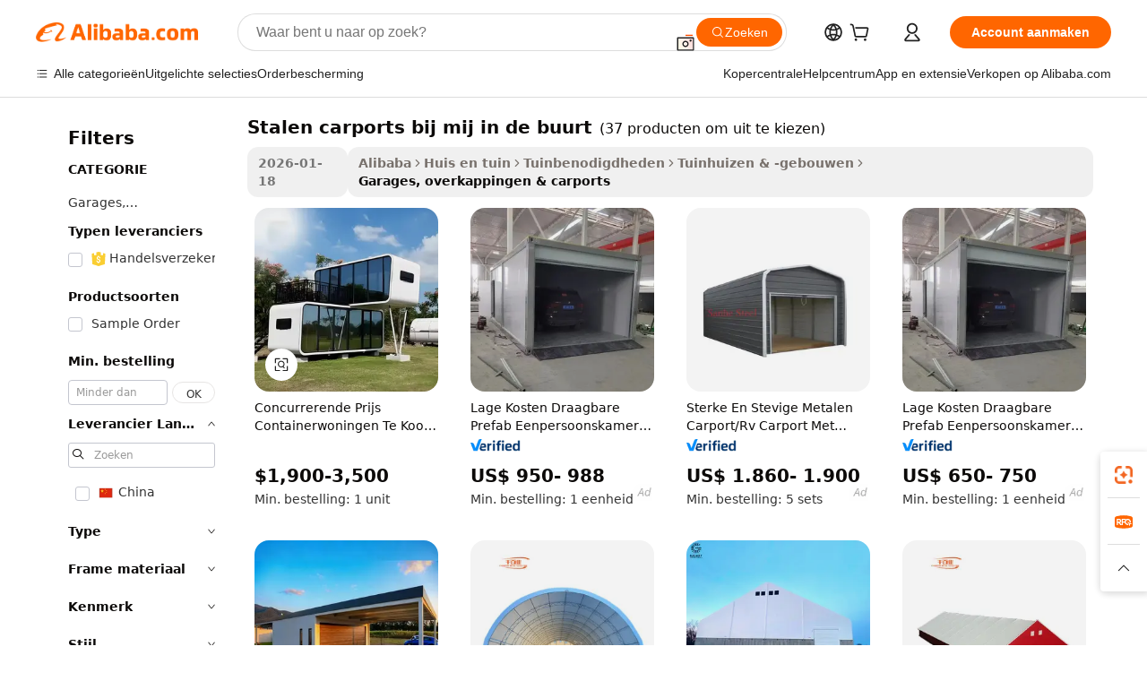

--- FILE ---
content_type: text/html;charset=UTF-8
request_url: https://dutch.alibaba.com/g/fw/pc/steel-carports-near-me.html
body_size: 180104
content:

<!-- screen_content -->

    <!-- tangram:5410 begin-->
    <!-- tangram:529998 begin-->
    
<!DOCTYPE html>
<html lang="nl" dir="ltr">
  <head>
        <script>
      window.__BB = {
        scene: window.__bb_scene || 'traffic-free-goods'
      };
      window.__BB.BB_CWV_IGNORE = {
          lcp_element: ['#icbu-buyer-pc-top-banner'],
          lcp_url: [],
        };
      window._timing = {}
      window._timing.first_start = Date.now();
      window.needLoginInspiration = Boolean(false);
      // 变量用于标记页面首次可见时间
      let firstVisibleTime = null;
      if (typeof document.hidden !== 'undefined') {
        // 页面首次加载时直接统计
        if (!document.hidden) {
          firstVisibleTime = Date.now();
          window.__BB_timex = 1
        } else {
          // 页面不可见时监听 visibilitychange 事件
          document.addEventListener('visibilitychange', () => {
            if (!document.hidden) {
              firstVisibleTime = Date.now();
              window.__BB_timex = firstVisibleTime - window.performance.timing.navigationStart
              window.__BB.firstVisibleTime = window.__BB_timex
              console.log("Page became visible after "+ window.__BB_timex + " ms");
            }
          }, { once: true });  // 确保只触发一次
        }
      } else {
        console.warn('Page Visibility API is not supported in this browser.');
      }
    </script>
        <meta name="data-spm" content="a2700">
        <meta name="aplus-xplug" content="NONE">
        <meta name="aplus-icbu-disable-umid" content="1">
        <meta name="google-translate-customization" content="9de59014edaf3b99-22e1cf3b5ca21786-g00bb439a5e9e5f8f-f">
    <meta name="yandex-verification" content="25a76ba8e4443bb3" />
    <meta name="msvalidate.01" content="E3FBF0E89B724C30844BF17C59608E8F" />
    <meta name="viewport" content="width=device-width, initial-scale=1.0, maximum-scale=5.0, user-scalable=yes">
        <link rel="preconnect" href="https://s.alicdn.com/" crossorigin>
    <link rel="dns-prefetch" href="https://s.alicdn.com">
                        <link rel="preload" href="https://s.alicdn.com/@g/alilog/??aplus_plugin_icbufront/index.js,mlog/aplus_v2.js" as="script">
        <link rel="preload" href="https://s.alicdn.com/@img/imgextra/i2/O1CN0153JdbU26g4bILVOyC_!!6000000007690-2-tps-418-58.png" as="image">
        <script>
            window.__APLUS_ABRATE__ = {
        perf_group: 'base64cached',
        scene: "traffic-free-goods",
      };
    </script>
    <meta name="aplus-mmstat-timeout" content="15000">
        <meta content="text/html; charset=utf-8" http-equiv="Content-Type">
          <title>Duurzame stalen carports bij mij in de buurt oplossingen voor uw buitenruimte behoeften.</title>
      <meta name="keywords" content="solar carport,carports for car parking,metal carport">
      <meta name="description" content="Vind verschillende soorten stalen carports bij mij in de buurt oplossingen voor de beveiliging van voertuigen en buitenruimtes. Stevige materialen, weerbestendig en eenvoudig te monteren.">
            <meta name="pagetiming-rate" content="9">
      <meta name="pagetiming-resource-rate" content="4">
                    <link rel="canonical" href="https://dutch.alibaba.com/g/steel-carports-near-me.html">
                              <link rel="alternate" hreflang="fr" href="https://french.alibaba.com/g/steel-carports-near-me.html">
                  <link rel="alternate" hreflang="de" href="https://german.alibaba.com/g/steel-carports-near-me.html">
                  <link rel="alternate" hreflang="pt" href="https://portuguese.alibaba.com/g/steel-carports-near-me.html">
                  <link rel="alternate" hreflang="it" href="https://italian.alibaba.com/g/steel-carports-near-me.html">
                  <link rel="alternate" hreflang="es" href="https://spanish.alibaba.com/g/steel-carports-near-me.html">
                  <link rel="alternate" hreflang="ru" href="https://russian.alibaba.com/g/steel-carports-near-me.html">
                  <link rel="alternate" hreflang="ko" href="https://korean.alibaba.com/g/steel-carports-near-me.html">
                  <link rel="alternate" hreflang="ar" href="https://arabic.alibaba.com/g/steel-carports-near-me.html">
                  <link rel="alternate" hreflang="ja" href="https://japanese.alibaba.com/g/steel-carports-near-me.html">
                  <link rel="alternate" hreflang="tr" href="https://turkish.alibaba.com/g/steel-carports-near-me.html">
                  <link rel="alternate" hreflang="th" href="https://thai.alibaba.com/g/steel-carports-near-me.html">
                  <link rel="alternate" hreflang="vi" href="https://vietnamese.alibaba.com/g/steel-carports-near-me.html">
                  <link rel="alternate" hreflang="nl" href="https://dutch.alibaba.com/g/steel-carports-near-me.html">
                  <link rel="alternate" hreflang="he" href="https://hebrew.alibaba.com/g/steel-carports-near-me.html">
                  <link rel="alternate" hreflang="id" href="https://indonesian.alibaba.com/g/steel-carports-near-me.html">
                  <link rel="alternate" hreflang="hi" href="https://hindi.alibaba.com/g/steel-carports-near-me.html">
                  <link rel="alternate" hreflang="en" href="https://www.alibaba.com/showroom/steel-carports-near-me.html">
                  <link rel="alternate" hreflang="zh" href="https://chinese.alibaba.com/g/steel-carports-near-me.html">
                  <link rel="alternate" hreflang="x-default" href="https://www.alibaba.com/showroom/steel-carports-near-me.html">
                                        <script>
      // Aplus 配置自动打点
      var queue = window.goldlog_queue || (window.goldlog_queue = []);
      var tags = ["button", "a", "div", "span", "i", "svg", "input", "li", "tr"];
      queue.push(
        {
          action: 'goldlog.appendMetaInfo',
          arguments: [
            'aplus-auto-exp',
            [
              {
                logkey: '/sc.ug_msite.new_product_exp',
                cssSelector: '[data-spm-exp]',
                props: ["data-spm-exp"],
              },
              {
                logkey: '/sc.ug_pc.seolist_product_exp',
                cssSelector: '.traffic-card-gallery',
                props: ["data-spm-exp"],
              }
            ]
          ]
        }
      )
      queue.push({
        action: 'goldlog.setMetaInfo',
        arguments: ['aplus-auto-clk', JSON.stringify(tags.map(tag =>({
          "logkey": "/sc.ug_msite.new_product_clk",
          tag,
          "filter": "data-spm-clk",
          "props": ["data-spm-clk"]
        })))],
      });
    </script>
  </head>
  <div id="icbu-header"><div id="the-new-header" data-version="4.4.0" data-tnh-auto-exp="tnh-expose" data-scenes="search-products" style="position: relative;background-color: #fff;border-bottom: 1px solid #ddd;box-sizing: border-box; font-family:Inter,SF Pro Text,Roboto,Helvetica Neue,Helvetica,Tahoma,Arial,PingFang SC,Microsoft YaHei;"><div style="display: flex;align-items:center;height: 72px;min-width: 1200px;max-width: 1580px;margin: 0 auto;padding: 0 40px;box-sizing: border-box;"><img style="height: 29px; width: 209px;" src="https://s.alicdn.com/@img/imgextra/i2/O1CN0153JdbU26g4bILVOyC_!!6000000007690-2-tps-418-58.png" alt="" /></div><div style="min-width: 1200px;max-width: 1580px;margin: 0 auto;overflow: hidden;font-size: 14px;display: flex;justify-content: space-between;padding: 0 40px;box-sizing: border-box;"><div style="display: flex; align-items: center; justify-content: space-between"><div style="position: relative; height: 36px; padding: 0 28px 0 20px">All categories</div><div style="position: relative; height: 36px; padding-right: 28px">Featured selections</div><div style="position: relative; height: 36px">Trade Assurance</div></div><div style="display: flex; align-items: center; justify-content: space-between"><div style="position: relative; height: 36px; padding-right: 28px">Buyer Central</div><div style="position: relative; height: 36px; padding-right: 28px">Help Center</div><div style="position: relative; height: 36px; padding-right: 28px">Get the app</div><div style="position: relative; height: 36px">Become a supplier</div></div></div></div></div></div>
  <body data-spm="7724857" style="min-height: calc(100vh + 1px)"><script 
id="beacon-aplus"   
src="//s.alicdn.com/@g/alilog/??aplus_plugin_icbufront/index.js,mlog/aplus_v2.js"
exparams="aplus=async&userid=&aplus&ali_beacon_id=&ali_apache_id=33%2e1%2e205%2e219%2e1769086255357%2e683150%2e7&ali_apache_track=&ali_apache_tracktmp=&eagleeye_traceid=2101c17717690862554143412e0c2b&ip=3%2e143%2e240%2e179&dmtrack_c={ali%5fresin%5ftrace%3dse%5frst%3dnull%7csp%5fviewtype%3dY%7cset%3d3%7cser%3d1007%7cpageId%3de4dc79b25091479b8568c5095017292f%7cm%5fpageid%3dnull%7cpvmi%3d4add551d489a4fe3a55804e3f9305e0c%7csek%5fsepd%3dstalen%2bcarports%2bbij%2bmij%2bin%2bde%2bbuurt%7csek%3dsteel%2bcarports%2bnear%2bme%7cse%5fpn%3d1%7cp4pid%3d083fe988%2de5be%2d4056%2db0d3%2d5b21689678bb%7csclkid%3dnull%7cforecast%5fpost%5fcate%3dnull%7cseo%5fnew%5fuser%5fflag%3dfalse%7ccategoryId%3d100002807%7cseo%5fsearch%5fmodel%5fupgrade%5fv2%3d2025070801%7cseo%5fmodule%5fcard%5f20240624%3d202406242%7clong%5ftext%5fgoogle%5ftranslate%5fv2%3d2407142%7cseo%5fcontent%5ftd%5fbottom%5ftext%5fupdate%5fkey%3d2025070801%7cseo%5fsearch%5fmodel%5fupgrade%5fv3%3d2025072201%7cdamo%5falt%5freplace%3d2485818%7cseo%5fsearch%5fmodel%5fmulti%5fupgrade%5fv3%3d2025081101%7cwap%5fcross%3d2007659%7cwap%5fcs%5faction%3d2005494%7cAPP%5fVisitor%5fActive%3d26705%7cseo%5fshowroom%5fgoods%5fmix%3d2005244%7cseo%5fdefault%5fcached%5flong%5ftext%5ffrom%5fnew%5fkeyword%5fstep%3d2024122502%7cshowroom%5fgeneral%5ftemplate%3d2005292%7cshowroom%5freview%3d20230308%7cwap%5fcs%5ftext%3dnull%7cstructured%5fdata%3d2025052702%7cseo%5fmulti%5fstyle%5ftext%5fupdate%3d2511181%7cpc%5fnew%5fheader%3dnull%7cseo%5fmeta%5fcate%5ftemplate%5fv1%3d2025042401%7cseo%5fmeta%5ftd%5fsearch%5fkeyword%5fstep%5fv1%3d2025040999%7cshowroom%5fft%5flong%5ftext%5fbaks%3d80802%7cAPP%5fGrowing%5fBuyer%5fHigh%5fIntent%5fActive%3d25488%7cshowroom%5fpc%5fv2019%3d2104%7cAPP%5fProspecting%5fBuyer%3d26711%7ccache%5fcontrol%3dnull%7cAPP%5fChurned%5fCore%5fBuyer%3d25462%7cseo%5fdefault%5fcached%5flong%5ftext%5fstep%3d24110802%7camp%5flighthouse%5fscore%5fimage%3d19657%7cseo%5fft%5ftranslate%5fgemini%3d25012003%7cwap%5fnode%5fssr%3d2015725%7cdataphant%5fopen%3d27030%7clongtext%5fmulti%5fstyle%5fexpand%5frussian%3d2510142%7cseo%5flongtext%5fgoogle%5fdata%5fsection%3d25021702%7cindustry%5fpopular%5ffloor%3dnull%7cwap%5fad%5fgoods%5fproduct%5finterval%3dnull%7cseo%5fgoods%5fbootom%5fwholesale%5flink%3dnull%7cseo%5fmiddle%5fwholesale%5flink%3d2486164%7cseo%5fkeyword%5faatest%3d9%7cft%5flong%5ftext%5fenpand%5fstep2%3d121602%7cseo%5fft%5flongtext%5fexpand%5fstep3%3d25012102%7cseo%5fwap%5fheadercard%3d2006288%7cAPP%5fChurned%5fInactive%5fVisitor%3d25497%7cAPP%5fGrowing%5fBuyer%5fHigh%5fIntent%5fInactive%3d25484%7cseo%5fmeta%5ftd%5fmulti%5fkey%3d2025061801%7ctop%5frecommend%5f20250120%3d202501201%7clongtext%5fmulti%5fstyle%5fexpand%5ffrench%5fcopy%3d25091802%7clongtext%5fmulti%5fstyle%5fexpand%5ffrench%5fcopy%5fcopy%3d25092502%7clong%5ftext%5fpaa%3d220901%7cseo%5ffloor%5fexp%3dnull%7cseo%5fshowroom%5falgo%5flink%3d17764%7cseo%5fmeta%5ftd%5faib%5fgeneral%5fkey%3d2025091901%7ccountry%5findustry%3d202311033%7cpc%5ffree%5fswitchtosearch%3d2020529%7cshowroom%5fft%5flong%5ftext%5fenpand%5fstep1%3d101102%7cseo%5fshowroom%5fnorel%3dnull%7cplp%5fstyle%5f25%5fpc%3d202505222%7cseo%5fggs%5flayer%3d10010%7cquery%5fmutil%5flang%5ftranslate%3d2025060300%7cseo%5fsearch%5fmulti%5fsearch%5ftype%5fv2%3d2026012200%7cAPP%5fChurned%5fBuyer%3d25468%7cstream%5frender%5fperf%5fopt%3d2309181%7cwap%5fgoods%3d2007383%7cseo%5fshowroom%5fsimilar%5f20240614%3d202406142%7cchinese%5fopen%3d6307%7cquery%5fgpt%5ftranslate%3d20240820%7cad%5fproduct%5finterval%3dnull%7camp%5fto%5fpwa%3d2007359%7cplp%5faib%5fmulti%5fai%5fmeta%3d20250401%7cwap%5fsupplier%5fcontent%3dnull%7cpc%5ffree%5frefactoring%3d20220315%7cAPP%5fGrowing%5fBuyer%5fInactive%3d25475%7csso%5foem%5ffloor%3dnull%7cseo%5fpc%5fnew%5fview%5f20240807%3d202408072%7cseo%5fbottom%5ftext%5fentity%5fkey%5fcopy%3d2025062400%7cstream%5frender%3d433763%7cseo%5fmodule%5fcard%5f20240424%3d202404241%7cseo%5ftitle%5freplace%5f20191226%3d5841%7clongtext%5fmulti%5fstyle%5fexpand%3d25090802%7cgoogleweblight%3d6516%7clighthouse%5fbase64%3dnull%7cAPP%5fProspecting%5fBuyer%5fActive%3d26719%7cad%5fgoods%5fproduct%5finterval%3dnull%7cseo%5fbottom%5fdeep%5fextend%5fkw%5fkey%3d2025071101%7clongtext%5fmulti%5fstyle%5fexpand%5fturkish%3d25102801%7cilink%5fuv%3d20240911%7cwap%5flist%5fwakeup%3d2005832%7ctpp%5fcrosslink%5fpc%3d20205311%7cseo%5ftop%5fbooth%3d18501%7cAPP%5fGrowing%5fBuyer%5fLess%5fActive%3d25472%7cseo%5fsearch%5fmodel%5fupgrade%5frank%3d2025092401%7cgoodslayer%3d7977%7cft%5flong%5ftext%5ftranslate%5fexpand%5fstep1%3d24110802%7cseo%5fheaderstyle%5ftraffic%5fkey%5fv1%3d2025072100%7ccrosslink%5fswitch%3d2008141%7cp4p%5foutline%3d20240328%7cseo%5fmeta%5ftd%5faib%5fv2%5fkey%3d2025091800%7crts%5fmulti%3d2008404%7cseo%5fad%5foptimization%5fkey%5fv2%3d2025072301%7cAPP%5fVisitor%5fLess%5fActive%3d26692%7cseo%5fsearch%5franker%5fid%3d2025112401%7cplp%5fstyle%5f25%3d202505192%7ccdn%5fvm%3d2007368%7cwap%5fad%5fproduct%5finterval%3dnull%7cseo%5fsearch%5fmodel%5fmulti%5fupgrade%5frank%3d2025092401%7cpc%5fcard%5fshare%3d2025081201%7cAPP%5fGrowing%5fBuyer%5fHigh%5fIntent%5fLess%5fActive%3d25480%7cgoods%5ftitle%5fsubstitute%3d9618%7cwap%5fscreen%5fexp%3d2025081400%7creact%5fheader%5ftest%3d202502182%7cpc%5fcs%5fcolor%3dnull%7cshowroom%5fft%5flong%5ftext%5ftest%3d72502%7cone%5ftap%5flogin%5fABTest%3d202308153%7cseo%5fhyh%5fshow%5ftags%3dnull%7cplp%5fstructured%5fdata%3d2508182%7cguide%5fdelete%3d2008526%7cseo%5findustry%5ftemplate%3dnull%7cseo%5fmeta%5ftd%5fmulti%5fes%5fkey%3d2025073101%7cseo%5fshowroom%5fdata%5fmix%3d19888%7csso%5ftop%5franking%5ffloor%3d20031%7cseo%5ftd%5fdeep%5fupgrade%5fkey%5fv3%3d2025081101%7cwap%5fue%5fone%3d2025111401%7cshowroom%5fto%5frts%5flink%3d2008480%7ccountrysearch%5ftest%3dnull%7cseo%5fplp%5fdate%5fv2%3d2025102702%7cshowroom%5flist%5fnew%5farrival%3d2811002%7cchannel%5famp%5fto%5fpwa%3d2008435%7cseo%5fmulti%5fstyles%5flong%5ftext%3d2503172%7cseo%5fmeta%5ftext%5fmutli%5fcate%5ftemplate%5fv1%3d2025080801%7cseo%5fdefault%5fcached%5fmutil%5flong%5ftext%5fstep%3d24110436%7cseo%5faction%5fpoint%5ftype%3d22823%7cseo%5faib%5ftd%5flaunch%5f20240828%5fcopy%3d202408282%7cseo%5fshowroom%5fwholesale%5flink%3d2486142%7cseo%5fperf%5fimprove%3d2023999%7cseo%5fwap%5flist%5fbounce%5f01%3d2063%7cseo%5fwap%5flist%5fbounce%5f02%3d2128%7cAPP%5fGrowing%5fBuyer%5fActive%3d25492%7cvideolayer%3dnull%7cvideo%5fplay%3dnull%7cAPP%5fChurned%5fMember%5fInactive%3d25501%7cseo%5fgoogle%5fnew%5fstruct%3d438326%7cicbu%5falgo%5fp4p%5fseo%5fad%3d2025072301%7ctpp%5ftrace%3dseoKeyword%2dseoKeyword%5fv3%2dproduct%2dPRODUCT%5fFAIL}&pageid=038ff0b32101dffc1769086255&hn=ensearchweb033001223252%2erg%2dus%2deast%2eus44&asid=AQAAAAAvHXJpWSgfPwAAAAA9kO7ycT6HAQ==&treq=&tres=" async>
</script>
            <style>body{background-color:white;}.no-scrollbar.il-sticky.il-top-0.il-max-h-\[100vh\].il-w-\[200px\].il-flex-shrink-0.il-flex-grow-0.il-overflow-y-scroll{background-color:#FFF;padding-left:12px}</style>
                    <!-- tangram:530006 begin-->
<!--  -->
 <style>
   @keyframes il-spin {
     to {
       transform: rotate(360deg);
     }
   }
   @keyframes il-pulse {
     50% {
       opacity: 0.5;
     }
   }
   .traffic-card-gallery {display: flex;position: relative;flex-direction: column;justify-content: flex-start;border-radius: 0.5rem;background-color: #fff;padding: 0.5rem 0.5rem 1rem;overflow: hidden;font-size: 0.75rem;line-height: 1rem;}
   .traffic-card-list {display: flex;position: relative;flex-direction: row;justify-content: flex-start;border-bottom-width: 1px;background-color: #fff;padding: 1rem;height: 292px;overflow: hidden;font-size: 0.75rem;line-height: 1rem;}
   .product-price {
     b {
       font-size: 22px;
     }
   }
   .skel-loading {
       animation: il-pulse 2s cubic-bezier(0.4, 0, 0.6, 1) infinite;background-color: hsl(60, 4.8%, 95.9%);
   }
 </style>
<div id="first-cached-card">
  <div style="box-sizing:border-box;display: flex;position: absolute;left: 0;right: 0;margin: 0 auto;z-index: 1;min-width: 1200px;max-width: 1580px;padding: 0.75rem 3.25rem 0;pointer-events: none;">
    <!--页面左侧区域-->
    <div style="width: 200px;padding-top: 1rem;padding-left:12px; background-color: #fff;border-radius: 0.25rem">
      <div class="skel-loading" style="height: 1.5rem;width: 50%;border-radius: 0.25rem;"></div>
      <div style="margin-top: 1rem;margin-bottom: 1rem;">
        <div class="skel-loading" style="height: 1rem;width: calc(100% * 5 / 6);"></div>
        <div
          class="skel-loading"
          style="margin-top: 1rem;height: 1rem;width: calc(100% * 8 / 12);"
        ></div>
        <div class="skel-loading" style="margin-top: 1rem;height: 1rem;width: 75%;"></div>
        <div
          class="skel-loading"
          style="margin-top: 1rem;height: 1rem;width: calc(100% * 7 / 12);"
        ></div>
      </div>
      <div class="skel-loading" style="height: 1.5rem;width: 50%;border-radius: 0.25rem;"></div>
      <div style="margin-top: 1rem;margin-bottom: 1rem;">
        <div class="skel-loading" style="height: 1rem;width: calc(100% * 5 / 6);"></div>
        <div
          class="skel-loading"
          style="margin-top: 1rem;height: 1rem;width: calc(100% * 8 / 12);"
        ></div>
        <div class="skel-loading" style="margin-top: 1rem;height: 1rem;width: 75%;"></div>
        <div
          class="skel-loading"
          style="margin-top: 1rem;height: 1rem;width: calc(100% * 7 / 12);"
        ></div>
      </div>
      <div class="skel-loading" style="height: 1.5rem;width: 50%;border-radius: 0.25rem;"></div>
      <div style="margin-top: 1rem;margin-bottom: 1rem;">
        <div class="skel-loading" style="height: 1rem;width: calc(100% * 5 / 6);"></div>
        <div
          class="skel-loading"
          style="margin-top: 1rem;height: 1rem;width: calc(100% * 8 / 12);"
        ></div>
        <div class="skel-loading" style="margin-top: 1rem;height: 1rem;width: 75%;"></div>
        <div
          class="skel-loading"
          style="margin-top: 1rem;height: 1rem;width: calc(100% * 7 / 12);"
        ></div>
      </div>
      <div class="skel-loading" style="height: 1.5rem;width: 50%;border-radius: 0.25rem;"></div>
      <div style="margin-top: 1rem;margin-bottom: 1rem;">
        <div class="skel-loading" style="height: 1rem;width: calc(100% * 5 / 6);"></div>
        <div
          class="skel-loading"
          style="margin-top: 1rem;height: 1rem;width: calc(100% * 8 / 12);"
        ></div>
        <div class="skel-loading" style="margin-top: 1rem;height: 1rem;width: 75%;"></div>
        <div
          class="skel-loading"
          style="margin-top: 1rem;height: 1rem;width: calc(100% * 7 / 12);"
        ></div>
      </div>
      <div class="skel-loading" style="height: 1.5rem;width: 50%;border-radius: 0.25rem;"></div>
      <div style="margin-top: 1rem;margin-bottom: 1rem;">
        <div class="skel-loading" style="height: 1rem;width: calc(100% * 5 / 6);"></div>
        <div
          class="skel-loading"
          style="margin-top: 1rem;height: 1rem;width: calc(100% * 8 / 12);"
        ></div>
        <div class="skel-loading" style="margin-top: 1rem;height: 1rem;width: 75%;"></div>
        <div
          class="skel-loading"
          style="margin-top: 1rem;height: 1rem;width: calc(100% * 7 / 12);"
        ></div>
      </div>
      <div class="skel-loading" style="height: 1.5rem;width: 50%;border-radius: 0.25rem;"></div>
      <div style="margin-top: 1rem;margin-bottom: 1rem;">
        <div class="skel-loading" style="height: 1rem;width: calc(100% * 5 / 6);"></div>
        <div
          class="skel-loading"
          style="margin-top: 1rem;height: 1rem;width: calc(100% * 8 / 12);"
        ></div>
        <div class="skel-loading" style="margin-top: 1rem;height: 1rem;width: 75%;"></div>
        <div
          class="skel-loading"
          style="margin-top: 1rem;height: 1rem;width: calc(100% * 7 / 12);"
        ></div>
      </div>
    </div>
    <!--页面主体区域-->
    <div style="flex: 1 1 0%; overflow: hidden;padding: 0.5rem 0.5rem 0.5rem 1.5rem">
      <div style="height: 1.25rem;margin-bottom: 1rem;"></div>
      <!-- keywords -->
      <div style="margin-bottom: 1rem;height: 1.75rem;font-weight: 700;font-size: 1.25rem;line-height: 1.75rem;"></div>
      <!-- longtext -->
            <div style="width: calc(25% - 0.9rem);pointer-events: auto">
        <div class="traffic-card-gallery">
          <!-- ProductImage -->
          <a href="//www.alibaba.com/product-detail/Competitive-Price-Container-Homes-Sale-Near_1601523400821.html?from=SEO" target="_blank" style="position: relative;margin-bottom: 0.5rem;aspect-ratio: 1;overflow: hidden;border-radius: 0.5rem;">
            <div style="display: flex; overflow: hidden">
              <div style="position: relative;margin: 0;width: 100%;min-width: 0;flex-shrink: 0;flex-grow: 0;flex-basis: 100%;padding: 0;">
                <img style="position: relative; aspect-ratio: 1; width: 100%" src="[data-uri]" loading="eager" />
                <div style="position: absolute;left: 0;bottom: 0;right: 0;top: 0;background-color: #000;opacity: 0.05;"></div>
              </div>
            </div>
          </a>
          <div style="display: flex;flex: 1 1 0%;flex-direction: column;justify-content: space-between;">
            <div>
              <a class="skel-loading" style="margin-top: 0.5rem;display:inline-block;width:100%;height:1rem;" href="//www.alibaba.com/product-detail/Competitive-Price-Container-Homes-Sale-Near_1601523400821.html" target="_blank"></a>
              <a class="skel-loading" style="margin-top: 0.125rem;display:inline-block;width:100%;height:1rem;" href="//www.alibaba.com/product-detail/Competitive-Price-Container-Homes-Sale-Near_1601523400821.html" target="_blank"></a>
              <div class="skel-loading" style="margin-top: 0.25rem;height:1.625rem;width:75%"></div>
              <div class="skel-loading" style="margin-top: 0.5rem;height: 1rem;width:50%"></div>
              <div class="skel-loading" style="margin-top:0.25rem;height:1rem;width:25%"></div>
            </div>
          </div>

        </div>
      </div>

    </div>
  </div>
</div>
<!-- tangram:530006 end-->
            <style>.component-left-filter-callback{display:flex;position:relative;margin-top:10px;height:1200px}.component-left-filter-callback img{width:200px}.component-left-filter-callback i{position:absolute;top:5%;left:50%}.related-search-wrapper{padding:.5rem;--tw-bg-opacity: 1;background-color:#fff;background-color:rgba(255,255,255,var(--tw-bg-opacity, 1));border-width:1px;border-color:var(--input)}.related-search-wrapper .related-search-box{margin:12px 16px}.related-search-wrapper .related-search-box .related-search-title{display:inline;float:start;color:#666;word-wrap:break-word;margin-right:12px;width:13%}.related-search-wrapper .related-search-box .related-search-content{display:flex;flex-wrap:wrap}.related-search-wrapper .related-search-box .related-search-content .related-search-link{margin-right:12px;width:23%;overflow:hidden;color:#666;text-overflow:ellipsis;white-space:nowrap}.product-title img{margin-right:.5rem;display:inline-block;height:1rem;vertical-align:sub}.product-price b{font-size:22px}.similar-icon{position:absolute;bottom:12px;z-index:2;right:12px}.rfq-card{display:inline-block;position:relative;box-sizing:border-box;margin-bottom:36px}.rfq-card .rfq-card-content{display:flex;position:relative;flex-direction:column;align-items:flex-start;background-size:cover;background-color:#fff;padding:12px;width:100%;height:100%}.rfq-card .rfq-card-content .rfq-card-icon{margin-top:50px}.rfq-card .rfq-card-content .rfq-card-icon img{width:45px}.rfq-card .rfq-card-content .rfq-card-top-title{margin-top:14px;color:#222;font-weight:400;font-size:16px}.rfq-card .rfq-card-content .rfq-card-title{margin-top:24px;color:#333;font-weight:800;font-size:20px}.rfq-card .rfq-card-content .rfq-card-input-box{margin-top:24px;width:100%}.rfq-card .rfq-card-content .rfq-card-input-box textarea{box-sizing:border-box;border:1px solid #ddd;border-radius:4px;background-color:#fff;padding:9px 12px;width:100%;height:88px;resize:none;color:#666;font-weight:400;font-size:13px;font-family:inherit}.rfq-card .rfq-card-content .rfq-card-button{margin-top:24px;border:1px solid #666;border-radius:16px;background-color:#fff;width:67%;color:#000;font-weight:700;font-size:14px;line-height:30px;text-align:center}[data-modulename^=ProductList-] div{contain-intrinsic-size:auto 500px}.traffic-card-gallery:hover{--tw-shadow: 0px 2px 6px 2px rgba(0,0,0,.12157);--tw-shadow-colored: 0px 2px 6px 2px var(--tw-shadow-color);box-shadow:0 0 #0000,0 0 #0000,0 2px 6px 2px #0000001f;box-shadow:var(--tw-ring-offset-shadow, 0 0 rgba(0,0,0,0)),var(--tw-ring-shadow, 0 0 rgba(0,0,0,0)),var(--tw-shadow);z-index:10}.traffic-card-gallery{position:relative;display:flex;flex-direction:column;justify-content:flex-start;overflow:hidden;border-radius:.75rem;--tw-bg-opacity: 1;background-color:#fff;background-color:rgba(255,255,255,var(--tw-bg-opacity, 1));padding:.5rem;font-size:.75rem;line-height:1rem}.traffic-card-list{position:relative;display:flex;height:292px;flex-direction:row;justify-content:flex-start;overflow:hidden;border-bottom-width:1px;--tw-bg-opacity: 1;background-color:#fff;background-color:rgba(255,255,255,var(--tw-bg-opacity, 1));padding:1rem;font-size:.75rem;line-height:1rem}.traffic-card-g-industry:hover{--tw-shadow: 0 0 10px rgba(0,0,0,.1);--tw-shadow-colored: 0 0 10px var(--tw-shadow-color);box-shadow:0 0 #0000,0 0 #0000,0 0 10px #0000001a;box-shadow:var(--tw-ring-offset-shadow, 0 0 rgba(0,0,0,0)),var(--tw-ring-shadow, 0 0 rgba(0,0,0,0)),var(--tw-shadow)}.traffic-card-g-industry{position:relative;border-radius:var(--radius);--tw-bg-opacity: 1;background-color:#fff;background-color:rgba(255,255,255,var(--tw-bg-opacity, 1));padding:1.25rem .75rem .75rem;font-size:.875rem;line-height:1.25rem}.module-filter-section-wrapper{max-height:none!important;overflow-x:hidden}*,:before,:after{--tw-border-spacing-x: 0;--tw-border-spacing-y: 0;--tw-translate-x: 0;--tw-translate-y: 0;--tw-rotate: 0;--tw-skew-x: 0;--tw-skew-y: 0;--tw-scale-x: 1;--tw-scale-y: 1;--tw-pan-x: ;--tw-pan-y: ;--tw-pinch-zoom: ;--tw-scroll-snap-strictness: proximity;--tw-gradient-from-position: ;--tw-gradient-via-position: ;--tw-gradient-to-position: ;--tw-ordinal: ;--tw-slashed-zero: ;--tw-numeric-figure: ;--tw-numeric-spacing: ;--tw-numeric-fraction: ;--tw-ring-inset: ;--tw-ring-offset-width: 0px;--tw-ring-offset-color: #fff;--tw-ring-color: rgba(59, 130, 246, .5);--tw-ring-offset-shadow: 0 0 rgba(0,0,0,0);--tw-ring-shadow: 0 0 rgba(0,0,0,0);--tw-shadow: 0 0 rgba(0,0,0,0);--tw-shadow-colored: 0 0 rgba(0,0,0,0);--tw-blur: ;--tw-brightness: ;--tw-contrast: ;--tw-grayscale: ;--tw-hue-rotate: ;--tw-invert: ;--tw-saturate: ;--tw-sepia: ;--tw-drop-shadow: ;--tw-backdrop-blur: ;--tw-backdrop-brightness: ;--tw-backdrop-contrast: ;--tw-backdrop-grayscale: ;--tw-backdrop-hue-rotate: ;--tw-backdrop-invert: ;--tw-backdrop-opacity: ;--tw-backdrop-saturate: ;--tw-backdrop-sepia: ;--tw-contain-size: ;--tw-contain-layout: ;--tw-contain-paint: ;--tw-contain-style: }::backdrop{--tw-border-spacing-x: 0;--tw-border-spacing-y: 0;--tw-translate-x: 0;--tw-translate-y: 0;--tw-rotate: 0;--tw-skew-x: 0;--tw-skew-y: 0;--tw-scale-x: 1;--tw-scale-y: 1;--tw-pan-x: ;--tw-pan-y: ;--tw-pinch-zoom: ;--tw-scroll-snap-strictness: proximity;--tw-gradient-from-position: ;--tw-gradient-via-position: ;--tw-gradient-to-position: ;--tw-ordinal: ;--tw-slashed-zero: ;--tw-numeric-figure: ;--tw-numeric-spacing: ;--tw-numeric-fraction: ;--tw-ring-inset: ;--tw-ring-offset-width: 0px;--tw-ring-offset-color: #fff;--tw-ring-color: rgba(59, 130, 246, .5);--tw-ring-offset-shadow: 0 0 rgba(0,0,0,0);--tw-ring-shadow: 0 0 rgba(0,0,0,0);--tw-shadow: 0 0 rgba(0,0,0,0);--tw-shadow-colored: 0 0 rgba(0,0,0,0);--tw-blur: ;--tw-brightness: ;--tw-contrast: ;--tw-grayscale: ;--tw-hue-rotate: ;--tw-invert: ;--tw-saturate: ;--tw-sepia: ;--tw-drop-shadow: ;--tw-backdrop-blur: ;--tw-backdrop-brightness: ;--tw-backdrop-contrast: ;--tw-backdrop-grayscale: ;--tw-backdrop-hue-rotate: ;--tw-backdrop-invert: ;--tw-backdrop-opacity: ;--tw-backdrop-saturate: ;--tw-backdrop-sepia: ;--tw-contain-size: ;--tw-contain-layout: ;--tw-contain-paint: ;--tw-contain-style: }*,:before,:after{box-sizing:border-box;border-width:0;border-style:solid;border-color:#e5e7eb}:before,:after{--tw-content: ""}html,:host{line-height:1.5;-webkit-text-size-adjust:100%;-moz-tab-size:4;-o-tab-size:4;tab-size:4;font-family:ui-sans-serif,system-ui,-apple-system,Segoe UI,Roboto,Ubuntu,Cantarell,Noto Sans,sans-serif,"Apple Color Emoji","Segoe UI Emoji",Segoe UI Symbol,"Noto Color Emoji";font-feature-settings:normal;font-variation-settings:normal;-webkit-tap-highlight-color:transparent}body{margin:0;line-height:inherit}hr{height:0;color:inherit;border-top-width:1px}abbr:where([title]){text-decoration:underline;-webkit-text-decoration:underline dotted;text-decoration:underline dotted}h1,h2,h3,h4,h5,h6{font-size:inherit;font-weight:inherit}a{color:inherit;text-decoration:inherit}b,strong{font-weight:bolder}code,kbd,samp,pre{font-family:ui-monospace,SFMono-Regular,Menlo,Monaco,Consolas,Liberation Mono,Courier New,monospace;font-feature-settings:normal;font-variation-settings:normal;font-size:1em}small{font-size:80%}sub,sup{font-size:75%;line-height:0;position:relative;vertical-align:baseline}sub{bottom:-.25em}sup{top:-.5em}table{text-indent:0;border-color:inherit;border-collapse:collapse}button,input,optgroup,select,textarea{font-family:inherit;font-feature-settings:inherit;font-variation-settings:inherit;font-size:100%;font-weight:inherit;line-height:inherit;letter-spacing:inherit;color:inherit;margin:0;padding:0}button,select{text-transform:none}button,input:where([type=button]),input:where([type=reset]),input:where([type=submit]){-webkit-appearance:button;background-color:transparent;background-image:none}:-moz-focusring{outline:auto}:-moz-ui-invalid{box-shadow:none}progress{vertical-align:baseline}::-webkit-inner-spin-button,::-webkit-outer-spin-button{height:auto}[type=search]{-webkit-appearance:textfield;outline-offset:-2px}::-webkit-search-decoration{-webkit-appearance:none}::-webkit-file-upload-button{-webkit-appearance:button;font:inherit}summary{display:list-item}blockquote,dl,dd,h1,h2,h3,h4,h5,h6,hr,figure,p,pre{margin:0}fieldset{margin:0;padding:0}legend{padding:0}ol,ul,menu{list-style:none;margin:0;padding:0}dialog{padding:0}textarea{resize:vertical}input::-moz-placeholder,textarea::-moz-placeholder{opacity:1;color:#9ca3af}input::placeholder,textarea::placeholder{opacity:1;color:#9ca3af}button,[role=button]{cursor:pointer}:disabled{cursor:default}img,svg,video,canvas,audio,iframe,embed,object{display:block;vertical-align:middle}img,video{max-width:100%;height:auto}[hidden]:where(:not([hidden=until-found])){display:none}:root{--background: hsl(0, 0%, 100%);--foreground: hsl(20, 14.3%, 4.1%);--card: hsl(0, 0%, 100%);--card-foreground: hsl(20, 14.3%, 4.1%);--popover: hsl(0, 0%, 100%);--popover-foreground: hsl(20, 14.3%, 4.1%);--primary: hsl(24, 100%, 50%);--primary-foreground: hsl(60, 9.1%, 97.8%);--secondary: hsl(60, 4.8%, 95.9%);--secondary-foreground: #333;--muted: hsl(60, 4.8%, 95.9%);--muted-foreground: hsl(25, 5.3%, 44.7%);--accent: hsl(60, 4.8%, 95.9%);--accent-foreground: hsl(24, 9.8%, 10%);--destructive: hsl(0, 84.2%, 60.2%);--destructive-foreground: hsl(60, 9.1%, 97.8%);--border: hsl(20, 5.9%, 90%);--input: hsl(20, 5.9%, 90%);--ring: hsl(24.6, 95%, 53.1%);--radius: 1rem}.dark{--background: hsl(20, 14.3%, 4.1%);--foreground: hsl(60, 9.1%, 97.8%);--card: hsl(20, 14.3%, 4.1%);--card-foreground: hsl(60, 9.1%, 97.8%);--popover: hsl(20, 14.3%, 4.1%);--popover-foreground: hsl(60, 9.1%, 97.8%);--primary: hsl(20.5, 90.2%, 48.2%);--primary-foreground: hsl(60, 9.1%, 97.8%);--secondary: hsl(12, 6.5%, 15.1%);--secondary-foreground: hsl(60, 9.1%, 97.8%);--muted: hsl(12, 6.5%, 15.1%);--muted-foreground: hsl(24, 5.4%, 63.9%);--accent: hsl(12, 6.5%, 15.1%);--accent-foreground: hsl(60, 9.1%, 97.8%);--destructive: hsl(0, 72.2%, 50.6%);--destructive-foreground: hsl(60, 9.1%, 97.8%);--border: hsl(12, 6.5%, 15.1%);--input: hsl(12, 6.5%, 15.1%);--ring: hsl(20.5, 90.2%, 48.2%)}*{border-color:#e7e5e4;border-color:var(--border)}body{background-color:#fff;background-color:var(--background);color:#0c0a09;color:var(--foreground)}.il-sr-only{position:absolute;width:1px;height:1px;padding:0;margin:-1px;overflow:hidden;clip:rect(0,0,0,0);white-space:nowrap;border-width:0}.il-invisible{visibility:hidden}.il-fixed{position:fixed}.il-absolute{position:absolute}.il-relative{position:relative}.il-sticky{position:sticky}.il-inset-0{inset:0}.il--bottom-12{bottom:-3rem}.il--top-12{top:-3rem}.il-bottom-0{bottom:0}.il-bottom-2{bottom:.5rem}.il-bottom-3{bottom:.75rem}.il-bottom-4{bottom:1rem}.il-end-0{right:0}.il-end-2{right:.5rem}.il-end-3{right:.75rem}.il-end-4{right:1rem}.il-left-0{left:0}.il-left-3{left:.75rem}.il-right-0{right:0}.il-right-2{right:.5rem}.il-right-3{right:.75rem}.il-start-0{left:0}.il-start-1\/2{left:50%}.il-start-2{left:.5rem}.il-start-3{left:.75rem}.il-start-\[50\%\]{left:50%}.il-top-0{top:0}.il-top-1\/2{top:50%}.il-top-16{top:4rem}.il-top-4{top:1rem}.il-top-\[50\%\]{top:50%}.il-z-10{z-index:10}.il-z-50{z-index:50}.il-z-\[9999\]{z-index:9999}.il-col-span-4{grid-column:span 4 / span 4}.il-m-0{margin:0}.il-m-3{margin:.75rem}.il-m-auto{margin:auto}.il-mx-auto{margin-left:auto;margin-right:auto}.il-my-3{margin-top:.75rem;margin-bottom:.75rem}.il-my-5{margin-top:1.25rem;margin-bottom:1.25rem}.il-my-auto{margin-top:auto;margin-bottom:auto}.\!il-mb-4{margin-bottom:1rem!important}.il--mt-4{margin-top:-1rem}.il-mb-0{margin-bottom:0}.il-mb-1{margin-bottom:.25rem}.il-mb-2{margin-bottom:.5rem}.il-mb-3{margin-bottom:.75rem}.il-mb-4{margin-bottom:1rem}.il-mb-5{margin-bottom:1.25rem}.il-mb-6{margin-bottom:1.5rem}.il-mb-8{margin-bottom:2rem}.il-mb-\[-0\.75rem\]{margin-bottom:-.75rem}.il-mb-\[0\.125rem\]{margin-bottom:.125rem}.il-me-1{margin-right:.25rem}.il-me-2{margin-right:.5rem}.il-me-3{margin-right:.75rem}.il-me-auto{margin-right:auto}.il-mr-1{margin-right:.25rem}.il-mr-2{margin-right:.5rem}.il-ms-1{margin-left:.25rem}.il-ms-4{margin-left:1rem}.il-ms-5{margin-left:1.25rem}.il-ms-8{margin-left:2rem}.il-ms-\[\.375rem\]{margin-left:.375rem}.il-ms-auto{margin-left:auto}.il-mt-0{margin-top:0}.il-mt-0\.5{margin-top:.125rem}.il-mt-1{margin-top:.25rem}.il-mt-2{margin-top:.5rem}.il-mt-3{margin-top:.75rem}.il-mt-4{margin-top:1rem}.il-mt-6{margin-top:1.5rem}.il-line-clamp-1{overflow:hidden;display:-webkit-box;-webkit-box-orient:vertical;-webkit-line-clamp:1}.il-line-clamp-2{overflow:hidden;display:-webkit-box;-webkit-box-orient:vertical;-webkit-line-clamp:2}.il-line-clamp-6{overflow:hidden;display:-webkit-box;-webkit-box-orient:vertical;-webkit-line-clamp:6}.il-inline-block{display:inline-block}.il-inline{display:inline}.il-flex{display:flex}.il-inline-flex{display:inline-flex}.il-grid{display:grid}.il-aspect-square{aspect-ratio:1 / 1}.il-size-5{width:1.25rem;height:1.25rem}.il-h-1{height:.25rem}.il-h-10{height:2.5rem}.il-h-11{height:2.75rem}.il-h-20{height:5rem}.il-h-24{height:6rem}.il-h-3\.5{height:.875rem}.il-h-4{height:1rem}.il-h-40{height:10rem}.il-h-6{height:1.5rem}.il-h-8{height:2rem}.il-h-9{height:2.25rem}.il-h-\[150px\]{height:150px}.il-h-\[152px\]{height:152px}.il-h-\[18\.25rem\]{height:18.25rem}.il-h-\[292px\]{height:292px}.il-h-\[600px\]{height:600px}.il-h-auto{height:auto}.il-h-fit{height:-moz-fit-content;height:fit-content}.il-h-full{height:100%}.il-h-screen{height:100vh}.il-max-h-\[100vh\]{max-height:100vh}.il-w-1\/2{width:50%}.il-w-10{width:2.5rem}.il-w-10\/12{width:83.333333%}.il-w-4{width:1rem}.il-w-6{width:1.5rem}.il-w-64{width:16rem}.il-w-7\/12{width:58.333333%}.il-w-72{width:18rem}.il-w-8{width:2rem}.il-w-8\/12{width:66.666667%}.il-w-9{width:2.25rem}.il-w-9\/12{width:75%}.il-w-\[200px\]{width:200px}.il-w-\[84px\]{width:84px}.il-w-fit{width:-moz-fit-content;width:fit-content}.il-w-full{width:100%}.il-w-screen{width:100vw}.il-min-w-0{min-width:0px}.il-min-w-3{min-width:.75rem}.il-min-w-\[1200px\]{min-width:1200px}.il-max-w-\[1000px\]{max-width:1000px}.il-max-w-\[1580px\]{max-width:1580px}.il-max-w-full{max-width:100%}.il-max-w-lg{max-width:32rem}.il-flex-1{flex:1 1 0%}.il-flex-shrink-0,.il-shrink-0{flex-shrink:0}.il-flex-grow-0,.il-grow-0{flex-grow:0}.il-basis-24{flex-basis:6rem}.il-basis-full{flex-basis:100%}.il-origin-\[--radix-tooltip-content-transform-origin\]{transform-origin:var(--radix-tooltip-content-transform-origin)}.il--translate-x-1\/2{--tw-translate-x: -50%;transform:translate(-50%,var(--tw-translate-y)) rotate(var(--tw-rotate)) skew(var(--tw-skew-x)) skewY(var(--tw-skew-y)) scaleX(var(--tw-scale-x)) scaleY(var(--tw-scale-y));transform:translate(var(--tw-translate-x),var(--tw-translate-y)) rotate(var(--tw-rotate)) skew(var(--tw-skew-x)) skewY(var(--tw-skew-y)) scaleX(var(--tw-scale-x)) scaleY(var(--tw-scale-y))}.il--translate-y-1\/2{--tw-translate-y: -50%;transform:translate(var(--tw-translate-x),-50%) rotate(var(--tw-rotate)) skew(var(--tw-skew-x)) skewY(var(--tw-skew-y)) scaleX(var(--tw-scale-x)) scaleY(var(--tw-scale-y));transform:translate(var(--tw-translate-x),var(--tw-translate-y)) rotate(var(--tw-rotate)) skew(var(--tw-skew-x)) skewY(var(--tw-skew-y)) scaleX(var(--tw-scale-x)) scaleY(var(--tw-scale-y))}.il-translate-x-\[-50\%\]{--tw-translate-x: -50%;transform:translate(-50%,var(--tw-translate-y)) rotate(var(--tw-rotate)) skew(var(--tw-skew-x)) skewY(var(--tw-skew-y)) scaleX(var(--tw-scale-x)) scaleY(var(--tw-scale-y));transform:translate(var(--tw-translate-x),var(--tw-translate-y)) rotate(var(--tw-rotate)) skew(var(--tw-skew-x)) skewY(var(--tw-skew-y)) scaleX(var(--tw-scale-x)) scaleY(var(--tw-scale-y))}.il-translate-y-\[-50\%\]{--tw-translate-y: -50%;transform:translate(var(--tw-translate-x),-50%) rotate(var(--tw-rotate)) skew(var(--tw-skew-x)) skewY(var(--tw-skew-y)) scaleX(var(--tw-scale-x)) scaleY(var(--tw-scale-y));transform:translate(var(--tw-translate-x),var(--tw-translate-y)) rotate(var(--tw-rotate)) skew(var(--tw-skew-x)) skewY(var(--tw-skew-y)) scaleX(var(--tw-scale-x)) scaleY(var(--tw-scale-y))}.il-rotate-90{--tw-rotate: 90deg;transform:translate(var(--tw-translate-x),var(--tw-translate-y)) rotate(90deg) skew(var(--tw-skew-x)) skewY(var(--tw-skew-y)) scaleX(var(--tw-scale-x)) scaleY(var(--tw-scale-y));transform:translate(var(--tw-translate-x),var(--tw-translate-y)) rotate(var(--tw-rotate)) skew(var(--tw-skew-x)) skewY(var(--tw-skew-y)) scaleX(var(--tw-scale-x)) scaleY(var(--tw-scale-y))}@keyframes il-pulse{50%{opacity:.5}}.il-animate-pulse{animation:il-pulse 2s cubic-bezier(.4,0,.6,1) infinite}@keyframes il-spin{to{transform:rotate(360deg)}}.il-animate-spin{animation:il-spin 1s linear infinite}.il-cursor-pointer{cursor:pointer}.il-list-disc{list-style-type:disc}.il-grid-cols-2{grid-template-columns:repeat(2,minmax(0,1fr))}.il-grid-cols-4{grid-template-columns:repeat(4,minmax(0,1fr))}.il-flex-row{flex-direction:row}.il-flex-col{flex-direction:column}.il-flex-col-reverse{flex-direction:column-reverse}.il-flex-wrap{flex-wrap:wrap}.il-flex-nowrap{flex-wrap:nowrap}.il-items-start{align-items:flex-start}.il-items-center{align-items:center}.il-items-baseline{align-items:baseline}.il-justify-start{justify-content:flex-start}.il-justify-end{justify-content:flex-end}.il-justify-center{justify-content:center}.il-justify-between{justify-content:space-between}.il-gap-1{gap:.25rem}.il-gap-1\.5{gap:.375rem}.il-gap-10{gap:2.5rem}.il-gap-2{gap:.5rem}.il-gap-3{gap:.75rem}.il-gap-4{gap:1rem}.il-gap-8{gap:2rem}.il-gap-\[\.0938rem\]{gap:.0938rem}.il-gap-\[\.375rem\]{gap:.375rem}.il-gap-\[0\.125rem\]{gap:.125rem}.\!il-gap-x-5{-moz-column-gap:1.25rem!important;column-gap:1.25rem!important}.\!il-gap-y-5{row-gap:1.25rem!important}.il-space-y-1\.5>:not([hidden])~:not([hidden]){--tw-space-y-reverse: 0;margin-top:calc(.375rem * (1 - var(--tw-space-y-reverse)));margin-top:.375rem;margin-top:calc(.375rem * calc(1 - var(--tw-space-y-reverse)));margin-bottom:0rem;margin-bottom:calc(.375rem * var(--tw-space-y-reverse))}.il-space-y-4>:not([hidden])~:not([hidden]){--tw-space-y-reverse: 0;margin-top:calc(1rem * (1 - var(--tw-space-y-reverse)));margin-top:1rem;margin-top:calc(1rem * calc(1 - var(--tw-space-y-reverse)));margin-bottom:0rem;margin-bottom:calc(1rem * var(--tw-space-y-reverse))}.il-overflow-hidden{overflow:hidden}.il-overflow-y-auto{overflow-y:auto}.il-overflow-y-scroll{overflow-y:scroll}.il-truncate{overflow:hidden;text-overflow:ellipsis;white-space:nowrap}.il-text-ellipsis{text-overflow:ellipsis}.il-whitespace-normal{white-space:normal}.il-whitespace-nowrap{white-space:nowrap}.il-break-normal{word-wrap:normal;word-break:normal}.il-break-words{word-wrap:break-word}.il-break-all{word-break:break-all}.il-rounded{border-radius:.25rem}.il-rounded-2xl{border-radius:1rem}.il-rounded-\[0\.5rem\]{border-radius:.5rem}.il-rounded-\[1\.25rem\]{border-radius:1.25rem}.il-rounded-full{border-radius:9999px}.il-rounded-lg{border-radius:1rem;border-radius:var(--radius)}.il-rounded-md{border-radius:calc(1rem - 2px);border-radius:calc(var(--radius) - 2px)}.il-rounded-sm{border-radius:calc(1rem - 4px);border-radius:calc(var(--radius) - 4px)}.il-rounded-xl{border-radius:.75rem}.il-border,.il-border-\[1px\]{border-width:1px}.il-border-b,.il-border-b-\[1px\]{border-bottom-width:1px}.il-border-solid{border-style:solid}.il-border-none{border-style:none}.il-border-\[\#222\]{--tw-border-opacity: 1;border-color:#222;border-color:rgba(34,34,34,var(--tw-border-opacity, 1))}.il-border-\[\#DDD\]{--tw-border-opacity: 1;border-color:#ddd;border-color:rgba(221,221,221,var(--tw-border-opacity, 1))}.il-border-foreground{border-color:#0c0a09;border-color:var(--foreground)}.il-border-input{border-color:#e7e5e4;border-color:var(--input)}.il-bg-\[\#F8F8F8\]{--tw-bg-opacity: 1;background-color:#f8f8f8;background-color:rgba(248,248,248,var(--tw-bg-opacity, 1))}.il-bg-\[\#d9d9d963\]{background-color:#d9d9d963}.il-bg-accent{background-color:#f5f5f4;background-color:var(--accent)}.il-bg-background{background-color:#fff;background-color:var(--background)}.il-bg-black{--tw-bg-opacity: 1;background-color:#000;background-color:rgba(0,0,0,var(--tw-bg-opacity, 1))}.il-bg-black\/80{background-color:#000c}.il-bg-destructive{background-color:#ef4444;background-color:var(--destructive)}.il-bg-gray-300{--tw-bg-opacity: 1;background-color:#d1d5db;background-color:rgba(209,213,219,var(--tw-bg-opacity, 1))}.il-bg-muted{background-color:#f5f5f4;background-color:var(--muted)}.il-bg-orange-500{--tw-bg-opacity: 1;background-color:#f97316;background-color:rgba(249,115,22,var(--tw-bg-opacity, 1))}.il-bg-popover{background-color:#fff;background-color:var(--popover)}.il-bg-primary{background-color:#f60;background-color:var(--primary)}.il-bg-secondary{background-color:#f5f5f4;background-color:var(--secondary)}.il-bg-transparent{background-color:transparent}.il-bg-white{--tw-bg-opacity: 1;background-color:#fff;background-color:rgba(255,255,255,var(--tw-bg-opacity, 1))}.il-bg-opacity-80{--tw-bg-opacity: .8}.il-bg-cover{background-size:cover}.il-bg-no-repeat{background-repeat:no-repeat}.il-fill-black{fill:#000}.il-object-cover{-o-object-fit:cover;object-fit:cover}.il-p-0{padding:0}.il-p-1{padding:.25rem}.il-p-2{padding:.5rem}.il-p-3{padding:.75rem}.il-p-4{padding:1rem}.il-p-5{padding:1.25rem}.il-p-6{padding:1.5rem}.il-px-2{padding-left:.5rem;padding-right:.5rem}.il-px-3{padding-left:.75rem;padding-right:.75rem}.il-py-0\.5{padding-top:.125rem;padding-bottom:.125rem}.il-py-1\.5{padding-top:.375rem;padding-bottom:.375rem}.il-py-10{padding-top:2.5rem;padding-bottom:2.5rem}.il-py-2{padding-top:.5rem;padding-bottom:.5rem}.il-py-3{padding-top:.75rem;padding-bottom:.75rem}.il-pb-0{padding-bottom:0}.il-pb-3{padding-bottom:.75rem}.il-pb-4{padding-bottom:1rem}.il-pb-8{padding-bottom:2rem}.il-pe-0{padding-right:0}.il-pe-2{padding-right:.5rem}.il-pe-3{padding-right:.75rem}.il-pe-4{padding-right:1rem}.il-pe-6{padding-right:1.5rem}.il-pe-8{padding-right:2rem}.il-pe-\[12px\]{padding-right:12px}.il-pe-\[3\.25rem\]{padding-right:3.25rem}.il-pl-4{padding-left:1rem}.il-ps-0{padding-left:0}.il-ps-2{padding-left:.5rem}.il-ps-3{padding-left:.75rem}.il-ps-4{padding-left:1rem}.il-ps-6{padding-left:1.5rem}.il-ps-8{padding-left:2rem}.il-ps-\[12px\]{padding-left:12px}.il-ps-\[3\.25rem\]{padding-left:3.25rem}.il-pt-10{padding-top:2.5rem}.il-pt-4{padding-top:1rem}.il-pt-5{padding-top:1.25rem}.il-pt-6{padding-top:1.5rem}.il-pt-7{padding-top:1.75rem}.il-text-center{text-align:center}.il-text-start{text-align:left}.il-text-2xl{font-size:1.5rem;line-height:2rem}.il-text-base{font-size:1rem;line-height:1.5rem}.il-text-lg{font-size:1.125rem;line-height:1.75rem}.il-text-sm{font-size:.875rem;line-height:1.25rem}.il-text-xl{font-size:1.25rem;line-height:1.75rem}.il-text-xs{font-size:.75rem;line-height:1rem}.il-font-\[600\]{font-weight:600}.il-font-bold{font-weight:700}.il-font-medium{font-weight:500}.il-font-normal{font-weight:400}.il-font-semibold{font-weight:600}.il-leading-3{line-height:.75rem}.il-leading-4{line-height:1rem}.il-leading-\[1\.43\]{line-height:1.43}.il-leading-\[18px\]{line-height:18px}.il-leading-\[26px\]{line-height:26px}.il-leading-none{line-height:1}.il-tracking-tight{letter-spacing:-.025em}.il-text-\[\#00820D\]{--tw-text-opacity: 1;color:#00820d;color:rgba(0,130,13,var(--tw-text-opacity, 1))}.il-text-\[\#222\]{--tw-text-opacity: 1;color:#222;color:rgba(34,34,34,var(--tw-text-opacity, 1))}.il-text-\[\#444\]{--tw-text-opacity: 1;color:#444;color:rgba(68,68,68,var(--tw-text-opacity, 1))}.il-text-\[\#4B1D1F\]{--tw-text-opacity: 1;color:#4b1d1f;color:rgba(75,29,31,var(--tw-text-opacity, 1))}.il-text-\[\#767676\]{--tw-text-opacity: 1;color:#767676;color:rgba(118,118,118,var(--tw-text-opacity, 1))}.il-text-\[\#D04A0A\]{--tw-text-opacity: 1;color:#d04a0a;color:rgba(208,74,10,var(--tw-text-opacity, 1))}.il-text-\[\#F7421E\]{--tw-text-opacity: 1;color:#f7421e;color:rgba(247,66,30,var(--tw-text-opacity, 1))}.il-text-\[\#FF6600\]{--tw-text-opacity: 1;color:#f60;color:rgba(255,102,0,var(--tw-text-opacity, 1))}.il-text-\[\#f7421e\]{--tw-text-opacity: 1;color:#f7421e;color:rgba(247,66,30,var(--tw-text-opacity, 1))}.il-text-destructive-foreground{color:#fafaf9;color:var(--destructive-foreground)}.il-text-foreground{color:#0c0a09;color:var(--foreground)}.il-text-muted-foreground{color:#78716c;color:var(--muted-foreground)}.il-text-popover-foreground{color:#0c0a09;color:var(--popover-foreground)}.il-text-primary{color:#f60;color:var(--primary)}.il-text-primary-foreground{color:#fafaf9;color:var(--primary-foreground)}.il-text-secondary-foreground{color:#333;color:var(--secondary-foreground)}.il-text-white{--tw-text-opacity: 1;color:#fff;color:rgba(255,255,255,var(--tw-text-opacity, 1))}.il-underline{text-decoration-line:underline}.il-line-through{text-decoration-line:line-through}.il-underline-offset-4{text-underline-offset:4px}.il-opacity-5{opacity:.05}.il-opacity-70{opacity:.7}.il-shadow-\[0_2px_6px_2px_rgba\(0\,0\,0\,0\.12\)\]{--tw-shadow: 0 2px 6px 2px rgba(0,0,0,.12);--tw-shadow-colored: 0 2px 6px 2px var(--tw-shadow-color);box-shadow:0 0 #0000,0 0 #0000,0 2px 6px 2px #0000001f;box-shadow:var(--tw-ring-offset-shadow, 0 0 rgba(0,0,0,0)),var(--tw-ring-shadow, 0 0 rgba(0,0,0,0)),var(--tw-shadow)}.il-shadow-cards{--tw-shadow: 0 0 10px rgba(0,0,0,.1);--tw-shadow-colored: 0 0 10px var(--tw-shadow-color);box-shadow:0 0 #0000,0 0 #0000,0 0 10px #0000001a;box-shadow:var(--tw-ring-offset-shadow, 0 0 rgba(0,0,0,0)),var(--tw-ring-shadow, 0 0 rgba(0,0,0,0)),var(--tw-shadow)}.il-shadow-lg{--tw-shadow: 0 10px 15px -3px rgba(0, 0, 0, .1), 0 4px 6px -4px rgba(0, 0, 0, .1);--tw-shadow-colored: 0 10px 15px -3px var(--tw-shadow-color), 0 4px 6px -4px var(--tw-shadow-color);box-shadow:0 0 #0000,0 0 #0000,0 10px 15px -3px #0000001a,0 4px 6px -4px #0000001a;box-shadow:var(--tw-ring-offset-shadow, 0 0 rgba(0,0,0,0)),var(--tw-ring-shadow, 0 0 rgba(0,0,0,0)),var(--tw-shadow)}.il-shadow-md{--tw-shadow: 0 4px 6px -1px rgba(0, 0, 0, .1), 0 2px 4px -2px rgba(0, 0, 0, .1);--tw-shadow-colored: 0 4px 6px -1px var(--tw-shadow-color), 0 2px 4px -2px var(--tw-shadow-color);box-shadow:0 0 #0000,0 0 #0000,0 4px 6px -1px #0000001a,0 2px 4px -2px #0000001a;box-shadow:var(--tw-ring-offset-shadow, 0 0 rgba(0,0,0,0)),var(--tw-ring-shadow, 0 0 rgba(0,0,0,0)),var(--tw-shadow)}.il-outline-none{outline:2px solid transparent;outline-offset:2px}.il-outline-1{outline-width:1px}.il-ring-offset-background{--tw-ring-offset-color: var(--background)}.il-transition-colors{transition-property:color,background-color,border-color,text-decoration-color,fill,stroke;transition-timing-function:cubic-bezier(.4,0,.2,1);transition-duration:.15s}.il-transition-opacity{transition-property:opacity;transition-timing-function:cubic-bezier(.4,0,.2,1);transition-duration:.15s}.il-transition-transform{transition-property:transform;transition-timing-function:cubic-bezier(.4,0,.2,1);transition-duration:.15s}.il-duration-200{transition-duration:.2s}.il-duration-300{transition-duration:.3s}.il-ease-in-out{transition-timing-function:cubic-bezier(.4,0,.2,1)}@keyframes enter{0%{opacity:1;opacity:var(--tw-enter-opacity, 1);transform:translateZ(0) scaleZ(1) rotate(0);transform:translate3d(var(--tw-enter-translate-x, 0),var(--tw-enter-translate-y, 0),0) scale3d(var(--tw-enter-scale, 1),var(--tw-enter-scale, 1),var(--tw-enter-scale, 1)) rotate(var(--tw-enter-rotate, 0))}}@keyframes exit{to{opacity:1;opacity:var(--tw-exit-opacity, 1);transform:translateZ(0) scaleZ(1) rotate(0);transform:translate3d(var(--tw-exit-translate-x, 0),var(--tw-exit-translate-y, 0),0) scale3d(var(--tw-exit-scale, 1),var(--tw-exit-scale, 1),var(--tw-exit-scale, 1)) rotate(var(--tw-exit-rotate, 0))}}.il-animate-in{animation-name:enter;animation-duration:.15s;--tw-enter-opacity: initial;--tw-enter-scale: initial;--tw-enter-rotate: initial;--tw-enter-translate-x: initial;--tw-enter-translate-y: initial}.il-fade-in-0{--tw-enter-opacity: 0}.il-zoom-in-95{--tw-enter-scale: .95}.il-duration-200{animation-duration:.2s}.il-duration-300{animation-duration:.3s}.il-ease-in-out{animation-timing-function:cubic-bezier(.4,0,.2,1)}.no-scrollbar::-webkit-scrollbar{display:none}.no-scrollbar{-ms-overflow-style:none;scrollbar-width:none}.longtext-style-inmodel h2{margin-bottom:.5rem;margin-top:1rem;font-size:1rem;line-height:1.5rem;font-weight:700}.first-of-type\:il-ms-4:first-of-type{margin-left:1rem}.hover\:il-bg-\[\#f4f4f4\]:hover{--tw-bg-opacity: 1;background-color:#f4f4f4;background-color:rgba(244,244,244,var(--tw-bg-opacity, 1))}.hover\:il-bg-accent:hover{background-color:#f5f5f4;background-color:var(--accent)}.hover\:il-text-accent-foreground:hover{color:#1c1917;color:var(--accent-foreground)}.hover\:il-text-foreground:hover{color:#0c0a09;color:var(--foreground)}.hover\:il-underline:hover{text-decoration-line:underline}.hover\:il-opacity-100:hover{opacity:1}.hover\:il-opacity-90:hover{opacity:.9}.focus\:il-outline-none:focus{outline:2px solid transparent;outline-offset:2px}.focus\:il-ring-2:focus{--tw-ring-offset-shadow: var(--tw-ring-inset) 0 0 0 var(--tw-ring-offset-width) var(--tw-ring-offset-color);--tw-ring-shadow: var(--tw-ring-inset) 0 0 0 calc(2px + var(--tw-ring-offset-width)) var(--tw-ring-color);box-shadow:var(--tw-ring-offset-shadow),var(--tw-ring-shadow),0 0 #0000;box-shadow:var(--tw-ring-offset-shadow),var(--tw-ring-shadow),var(--tw-shadow, 0 0 rgba(0,0,0,0))}.focus\:il-ring-ring:focus{--tw-ring-color: var(--ring)}.focus\:il-ring-offset-2:focus{--tw-ring-offset-width: 2px}.focus-visible\:il-outline-none:focus-visible{outline:2px solid transparent;outline-offset:2px}.focus-visible\:il-ring-2:focus-visible{--tw-ring-offset-shadow: var(--tw-ring-inset) 0 0 0 var(--tw-ring-offset-width) var(--tw-ring-offset-color);--tw-ring-shadow: var(--tw-ring-inset) 0 0 0 calc(2px + var(--tw-ring-offset-width)) var(--tw-ring-color);box-shadow:var(--tw-ring-offset-shadow),var(--tw-ring-shadow),0 0 #0000;box-shadow:var(--tw-ring-offset-shadow),var(--tw-ring-shadow),var(--tw-shadow, 0 0 rgba(0,0,0,0))}.focus-visible\:il-ring-ring:focus-visible{--tw-ring-color: var(--ring)}.focus-visible\:il-ring-offset-2:focus-visible{--tw-ring-offset-width: 2px}.active\:il-bg-primary:active{background-color:#f60;background-color:var(--primary)}.active\:il-bg-white:active{--tw-bg-opacity: 1;background-color:#fff;background-color:rgba(255,255,255,var(--tw-bg-opacity, 1))}.disabled\:il-pointer-events-none:disabled{pointer-events:none}.disabled\:il-opacity-10:disabled{opacity:.1}.il-group:hover .group-hover\:il-visible{visibility:visible}.il-group:hover .group-hover\:il-scale-110{--tw-scale-x: 1.1;--tw-scale-y: 1.1;transform:translate(var(--tw-translate-x),var(--tw-translate-y)) rotate(var(--tw-rotate)) skew(var(--tw-skew-x)) skewY(var(--tw-skew-y)) scaleX(1.1) scaleY(1.1);transform:translate(var(--tw-translate-x),var(--tw-translate-y)) rotate(var(--tw-rotate)) skew(var(--tw-skew-x)) skewY(var(--tw-skew-y)) scaleX(var(--tw-scale-x)) scaleY(var(--tw-scale-y))}.il-group:hover .group-hover\:il-underline{text-decoration-line:underline}.data-\[state\=open\]\:il-animate-in[data-state=open]{animation-name:enter;animation-duration:.15s;--tw-enter-opacity: initial;--tw-enter-scale: initial;--tw-enter-rotate: initial;--tw-enter-translate-x: initial;--tw-enter-translate-y: initial}.data-\[state\=closed\]\:il-animate-out[data-state=closed]{animation-name:exit;animation-duration:.15s;--tw-exit-opacity: initial;--tw-exit-scale: initial;--tw-exit-rotate: initial;--tw-exit-translate-x: initial;--tw-exit-translate-y: initial}.data-\[state\=closed\]\:il-fade-out-0[data-state=closed]{--tw-exit-opacity: 0}.data-\[state\=open\]\:il-fade-in-0[data-state=open]{--tw-enter-opacity: 0}.data-\[state\=closed\]\:il-zoom-out-95[data-state=closed]{--tw-exit-scale: .95}.data-\[state\=open\]\:il-zoom-in-95[data-state=open]{--tw-enter-scale: .95}.data-\[side\=bottom\]\:il-slide-in-from-top-2[data-side=bottom]{--tw-enter-translate-y: -.5rem}.data-\[side\=left\]\:il-slide-in-from-right-2[data-side=left]{--tw-enter-translate-x: .5rem}.data-\[side\=right\]\:il-slide-in-from-left-2[data-side=right]{--tw-enter-translate-x: -.5rem}.data-\[side\=top\]\:il-slide-in-from-bottom-2[data-side=top]{--tw-enter-translate-y: .5rem}@media (min-width: 640px){.sm\:il-flex-row{flex-direction:row}.sm\:il-justify-end{justify-content:flex-end}.sm\:il-gap-2\.5{gap:.625rem}.sm\:il-space-x-2>:not([hidden])~:not([hidden]){--tw-space-x-reverse: 0;margin-right:0rem;margin-right:calc(.5rem * var(--tw-space-x-reverse));margin-left:calc(.5rem * (1 - var(--tw-space-x-reverse)));margin-left:.5rem;margin-left:calc(.5rem * calc(1 - var(--tw-space-x-reverse)))}.sm\:il-rounded-lg{border-radius:1rem;border-radius:var(--radius)}.sm\:il-text-left{text-align:left}}.rtl\:il-translate-x-\[50\%\]:where([dir=rtl],[dir=rtl] *){--tw-translate-x: 50%;transform:translate(50%,var(--tw-translate-y)) rotate(var(--tw-rotate)) skew(var(--tw-skew-x)) skewY(var(--tw-skew-y)) scaleX(var(--tw-scale-x)) scaleY(var(--tw-scale-y));transform:translate(var(--tw-translate-x),var(--tw-translate-y)) rotate(var(--tw-rotate)) skew(var(--tw-skew-x)) skewY(var(--tw-skew-y)) scaleX(var(--tw-scale-x)) scaleY(var(--tw-scale-y))}.rtl\:il-scale-\[-1\]:where([dir=rtl],[dir=rtl] *){--tw-scale-x: -1;--tw-scale-y: -1;transform:translate(var(--tw-translate-x),var(--tw-translate-y)) rotate(var(--tw-rotate)) skew(var(--tw-skew-x)) skewY(var(--tw-skew-y)) scaleX(-1) scaleY(-1);transform:translate(var(--tw-translate-x),var(--tw-translate-y)) rotate(var(--tw-rotate)) skew(var(--tw-skew-x)) skewY(var(--tw-skew-y)) scaleX(var(--tw-scale-x)) scaleY(var(--tw-scale-y))}.rtl\:il-scale-x-\[-1\]:where([dir=rtl],[dir=rtl] *){--tw-scale-x: -1;transform:translate(var(--tw-translate-x),var(--tw-translate-y)) rotate(var(--tw-rotate)) skew(var(--tw-skew-x)) skewY(var(--tw-skew-y)) scaleX(-1) scaleY(var(--tw-scale-y));transform:translate(var(--tw-translate-x),var(--tw-translate-y)) rotate(var(--tw-rotate)) skew(var(--tw-skew-x)) skewY(var(--tw-skew-y)) scaleX(var(--tw-scale-x)) scaleY(var(--tw-scale-y))}.rtl\:il-flex-row-reverse:where([dir=rtl],[dir=rtl] *){flex-direction:row-reverse}.\[\&\>svg\]\:il-size-3\.5>svg{width:.875rem;height:.875rem}
</style>
            <style>.switch-to-popover-trigger{position:relative}.switch-to-popover-trigger .switch-to-popover-content{position:absolute;left:50%;z-index:9999;cursor:default}html[dir=rtl] .switch-to-popover-trigger .switch-to-popover-content{left:auto;right:50%}.switch-to-popover-trigger .switch-to-popover-content .down-arrow{width:0;height:0;border-left:11px solid transparent;border-right:11px solid transparent;border-bottom:12px solid #222;transform:translate(-50%);filter:drop-shadow(0 -2px 2px rgba(0,0,0,.05));z-index:1}html[dir=rtl] .switch-to-popover-trigger .switch-to-popover-content .down-arrow{transform:translate(50%)}.switch-to-popover-trigger .switch-to-popover-content .content-container{background-color:#222;border-radius:12px;padding:16px;color:#fff;transform:translate(-50%);width:320px;height:-moz-fit-content;height:fit-content;display:flex;justify-content:space-between;align-items:start}html[dir=rtl] .switch-to-popover-trigger .switch-to-popover-content .content-container{transform:translate(50%)}.switch-to-popover-trigger .switch-to-popover-content .content-container .content .title{font-size:14px;line-height:18px;font-weight:400}.switch-to-popover-trigger .switch-to-popover-content .content-container .actions{display:flex;justify-content:start;align-items:center;gap:12px;margin-top:12px}.switch-to-popover-trigger .switch-to-popover-content .content-container .actions .switch-button{background-color:#fff;color:#222;border-radius:999px;padding:4px 8px;font-weight:600;font-size:12px;line-height:16px;cursor:pointer}.switch-to-popover-trigger .switch-to-popover-content .content-container .actions .choose-another-button{color:#fff;padding:4px 8px;font-weight:600;font-size:12px;line-height:16px;cursor:pointer}.switch-to-popover-trigger .switch-to-popover-content .content-container .close-button{cursor:pointer}.tnh-message-content .tnh-messages-nodata .tnh-messages-nodata-info .img{width:100%;height:101px;margin-top:40px;margin-bottom:20px;background:url(https://s.alicdn.com/@img/imgextra/i4/O1CN01lnw1WK1bGeXDIoBnB_!!6000000003438-2-tps-399-303.png) no-repeat center center;background-size:133px 101px}#popup-root .functional-content .thirdpart-login .icon-facebook{background-image:url(https://s.alicdn.com/@img/imgextra/i1/O1CN01hUG9f21b67dGOuB2W_!!6000000003415-55-tps-40-40.svg)}#popup-root .functional-content .thirdpart-login .icon-google{background-image:url(https://s.alicdn.com/@img/imgextra/i1/O1CN01Qd3ZsM1C2aAxLHO2h_!!6000000000023-2-tps-120-120.png)}#popup-root .functional-content .thirdpart-login .icon-linkedin{background-image:url(https://s.alicdn.com/@img/imgextra/i1/O1CN01qVG1rv1lNCYkhep7t_!!6000000004806-55-tps-40-40.svg)}.tnh-logo{z-index:9999;display:flex;flex-shrink:0;width:185px;height:22px;background:url(https://s.alicdn.com/@img/imgextra/i2/O1CN0153JdbU26g4bILVOyC_!!6000000007690-2-tps-418-58.png) no-repeat 0 0;background-size:auto 22px;cursor:pointer}html[dir=rtl] .tnh-logo{background:url(https://s.alicdn.com/@img/imgextra/i2/O1CN0153JdbU26g4bILVOyC_!!6000000007690-2-tps-418-58.png) no-repeat 100% 0}.tnh-new-logo{width:185px;background:url(https://s.alicdn.com/@img/imgextra/i1/O1CN01e5zQ2S1cAWz26ivMo_!!6000000003560-2-tps-920-110.png) no-repeat 0 0;background-size:auto 22px;height:22px}html[dir=rtl] .tnh-new-logo{background:url(https://s.alicdn.com/@img/imgextra/i1/O1CN01e5zQ2S1cAWz26ivMo_!!6000000003560-2-tps-920-110.png) no-repeat 100% 0}.source-in-europe{display:flex;gap:32px;padding:0 10px}.source-in-europe .divider{flex-shrink:0;width:1px;background-color:#ddd}.source-in-europe .sie_info{flex-shrink:0;width:520px}.source-in-europe .sie_info .sie_info-logo{display:inline-block!important;height:28px}.source-in-europe .sie_info .sie_info-title{margin-top:24px;font-weight:700;font-size:20px;line-height:26px}.source-in-europe .sie_info .sie_info-description{margin-top:8px;font-size:14px;line-height:18px}.source-in-europe .sie_info .sie_info-sell-list{margin-top:24px;display:flex;flex-wrap:wrap;justify-content:space-between;gap:16px}.source-in-europe .sie_info .sie_info-sell-list-item{width:calc(50% - 8px);display:flex;align-items:center;padding:20px 16px;gap:12px;border-radius:12px;font-size:14px;line-height:18px;font-weight:600}.source-in-europe .sie_info .sie_info-sell-list-item img{width:28px;height:28px}.source-in-europe .sie_info .sie_info-btn{display:inline-block;min-width:240px;margin-top:24px;margin-bottom:30px;padding:13px 24px;background-color:#f60;opacity:.9;color:#fff!important;border-radius:99px;font-size:16px;font-weight:600;line-height:22px;-webkit-text-decoration:none;text-decoration:none;text-align:center;cursor:pointer;border:none}.source-in-europe .sie_info .sie_info-btn:hover{opacity:1}.source-in-europe .sie_cards{display:flex;flex-grow:1}.source-in-europe .sie_cards .sie_cards-product-list{display:flex;flex-grow:1;flex-wrap:wrap;justify-content:space-between;gap:32px 16px;max-height:376px;overflow:hidden}.source-in-europe .sie_cards .sie_cards-product-list.lt-14{justify-content:flex-start}.source-in-europe .sie_cards .sie_cards-product{width:110px;height:172px;display:flex;flex-direction:column;align-items:center;color:#222;box-sizing:border-box}.source-in-europe .sie_cards .sie_cards-product .img{display:flex;justify-content:center;align-items:center;position:relative;width:88px;height:88px;overflow:hidden;border-radius:88px}.source-in-europe .sie_cards .sie_cards-product .img img{width:88px;height:88px;-o-object-fit:cover;object-fit:cover}.source-in-europe .sie_cards .sie_cards-product .img:after{content:"";background-color:#0000001a;position:absolute;left:0;top:0;width:100%;height:100%}html[dir=rtl] .source-in-europe .sie_cards .sie_cards-product .img:after{left:auto;right:0}.source-in-europe .sie_cards .sie_cards-product .text{font-size:12px;line-height:16px;display:-webkit-box;overflow:hidden;text-overflow:ellipsis;-webkit-box-orient:vertical;-webkit-line-clamp:1}.source-in-europe .sie_cards .sie_cards-product .sie_cards-product-title{margin-top:12px;color:#222}.source-in-europe .sie_cards .sie_cards-product .sie_cards-product-sell,.source-in-europe .sie_cards .sie_cards-product .sie_cards-product-country-list{margin-top:4px;color:#767676}.source-in-europe .sie_cards .sie_cards-product .sie_cards-product-country-list{display:flex;gap:8px}.source-in-europe .sie_cards .sie_cards-product .sie_cards-product-country-list.one-country{gap:4px}.source-in-europe .sie_cards .sie_cards-product .sie_cards-product-country-list img{width:18px;height:13px}.source-in-europe.source-in-europe-europages .sie_info-btn{background-color:#7faf0d}.source-in-europe.source-in-europe-europages .sie_info-sell-list-item{background-color:#f2f7e7}.source-in-europe.source-in-europe-europages .sie_card{background:#7faf0d0d}.source-in-europe.source-in-europe-wlw .sie_info-btn{background-color:#0060df}.source-in-europe.source-in-europe-wlw .sie_info-sell-list-item{background-color:#f1f5fc}.source-in-europe.source-in-europe-wlw .sie_card{background:#0060df0d}.whatsapp-widget-content{display:flex;justify-content:space-between;gap:32px;align-items:center;width:100%;height:100%}.whatsapp-widget-content-left{display:flex;flex-direction:column;align-items:flex-start;gap:20px;flex:1 0 0;max-width:720px}.whatsapp-widget-content-left-image{width:138px;height:32px}.whatsapp-widget-content-left-content-title{color:#222;font-family:Inter;font-size:32px;font-style:normal;font-weight:700;line-height:42px;letter-spacing:0;margin-bottom:8px}.whatsapp-widget-content-left-content-info{color:#666;font-family:Inter;font-size:20px;font-style:normal;font-weight:400;line-height:26px;letter-spacing:0}.whatsapp-widget-content-left-button{display:flex;height:48px;padding:0 20px;justify-content:center;align-items:center;border-radius:24px;background:#d64000;overflow:hidden;color:#fff;text-align:center;text-overflow:ellipsis;font-family:Inter;font-size:16px;font-style:normal;font-weight:600;line-height:22px;line-height:var(--PC-Heading-S-line-height, 22px);letter-spacing:0;letter-spacing:var(--PC-Heading-S-tracking, 0)}.whatsapp-widget-content-right{display:flex;height:270px;flex-direction:row;align-items:center}.whatsapp-widget-content-right-QRCode{border-top-left-radius:20px;border-bottom-left-radius:20px;display:flex;height:270px;min-width:284px;padding:0 24px;flex-direction:column;justify-content:center;align-items:center;background:#ece8dd;gap:24px}html[dir=rtl] .whatsapp-widget-content-right-QRCode{border-radius:0 20px 20px 0}.whatsapp-widget-content-right-QRCode-container{width:144px;height:144px;padding:12px;border-radius:20px;background:#fff}.whatsapp-widget-content-right-QRCode-text{color:#767676;text-align:center;font-family:SF Pro Text;font-size:16px;font-style:normal;font-weight:400;line-height:19px;letter-spacing:0}.whatsapp-widget-content-right-image{border-top-right-radius:20px;border-bottom-right-radius:20px;width:270px;height:270px;aspect-ratio:1/1}html[dir=rtl] .whatsapp-widget-content-right-image{border-radius:20px 0 0 20px}.tnh-sub-tab{margin-left:28px;display:flex;flex-direction:row;gap:24px}html[dir=rtl] .tnh-sub-tab{margin-left:0;margin-right:28px}.tnh-sub-tab-item{display:flex;height:40px;max-width:160px;justify-content:center;align-items:center;color:#222;text-align:center;font-family:Inter;font-size:16px;font-style:normal;font-weight:500;line-height:normal;letter-spacing:-.48px}.tnh-sub-tab-item-active{font-weight:700;border-bottom:2px solid #222}.tnh-sub-title{padding-left:12px;margin-left:13px;position:relative;color:#222;-webkit-text-decoration:none;text-decoration:none;white-space:nowrap;font-weight:600;font-size:20px;line-height:22px}html[dir=rtl] .tnh-sub-title{padding-left:0;padding-right:12px;margin-left:0;margin-right:13px}.tnh-sub-title:active{-webkit-text-decoration:none;text-decoration:none}.tnh-sub-title:before{content:"";height:24px;width:1px;position:absolute;display:inline-block;background-color:#222;left:0;top:50%;transform:translateY(-50%)}html[dir=rtl] .tnh-sub-title:before{left:auto;right:0}.popup-content{margin:auto;background:#fff;width:50%;padding:5px;border:1px solid #d7d7d7}[role=tooltip].popup-content{width:200px;box-shadow:0 0 3px #00000029;border-radius:5px}.popup-overlay{background:#00000080}[data-popup=tooltip].popup-overlay{background:transparent}.popup-arrow{filter:drop-shadow(0 -3px 3px rgba(0,0,0,.16));color:#fff;stroke-width:2px;stroke:#d7d7d7;stroke-dasharray:30px;stroke-dashoffset:-54px;inset:0}.tnh-badge{position:relative}.tnh-badge i{position:absolute;top:-8px;left:50%;height:16px;padding:0 6px;border-radius:8px;background-color:#e52828;color:#fff;font-style:normal;font-size:12px;line-height:16px}html[dir=rtl] .tnh-badge i{left:auto;right:50%}.tnh-badge-nf i{position:relative;top:auto;left:auto;height:16px;padding:0 8px;border-radius:8px;background-color:#e52828;color:#fff;font-style:normal;font-size:12px;line-height:16px}html[dir=rtl] .tnh-badge-nf i{left:auto;right:auto}.tnh-button{display:block;flex-shrink:0;height:36px;padding:0 24px;outline:none;border-radius:9999px;background-color:#f60;color:#fff!important;text-align:center;font-weight:600;font-size:14px;line-height:36px;cursor:pointer}.tnh-button:active{-webkit-text-decoration:none;text-decoration:none;transform:scale(.9)}.tnh-button:hover{background-color:#d04a0a}@keyframes circle-360-ltr{0%{transform:rotate(0)}to{transform:rotate(360deg)}}@keyframes circle-360-rtl{0%{transform:rotate(0)}to{transform:rotate(-360deg)}}.circle-360{animation:circle-360-ltr infinite 1s linear;-webkit-animation:circle-360-ltr infinite 1s linear}html[dir=rtl] .circle-360{animation:circle-360-rtl infinite 1s linear;-webkit-animation:circle-360-rtl infinite 1s linear}.tnh-loading{display:flex;align-items:center;justify-content:center;width:100%}.tnh-loading .tnh-icon{color:#ddd;font-size:40px}#the-new-header.tnh-fixed{position:fixed;top:0;left:0;border-bottom:1px solid #ddd;background-color:#fff!important}html[dir=rtl] #the-new-header.tnh-fixed{left:auto;right:0}.tnh-overlay{position:fixed;top:0;left:0;width:100%;height:100vh}html[dir=rtl] .tnh-overlay{left:auto;right:0}.tnh-icon{display:inline-block;width:1em;height:1em;margin-right:6px;overflow:hidden;vertical-align:-.15em;fill:currentColor}html[dir=rtl] .tnh-icon{margin-right:0;margin-left:6px}.tnh-hide{display:none}.tnh-more{color:#222!important;-webkit-text-decoration:underline!important;text-decoration:underline!important}#the-new-header.tnh-dark{background-color:transparent;color:#fff}#the-new-header.tnh-dark a:link,#the-new-header.tnh-dark a:visited,#the-new-header.tnh-dark a:hover,#the-new-header.tnh-dark a:active,#the-new-header.tnh-dark .tnh-sign-in{color:#fff}#the-new-header.tnh-dark .functional-content a{color:#222}#the-new-header.tnh-dark .tnh-logo{background:url(https://s.alicdn.com/@logo/logo_en_dark_horizontal_default_full.png) no-repeat 0 0;background-size:auto 22px}#the-new-header.tnh-dark .tnh-new-logo{background:url(https://s.alicdn.com/@logo/logo_en_dark_horizontal_default_full.png) no-repeat 0 0;background-size:auto 22px}#the-new-header.tnh-dark .tnh-sub-title{color:#fff}#the-new-header.tnh-dark .tnh-sub-title:before{content:"";height:24px;width:1px;position:absolute;display:inline-block;background-color:#fff;left:0;top:50%;transform:translateY(-50%)}html[dir=rtl] #the-new-header.tnh-dark .tnh-sub-title:before{left:auto;right:0}#the-new-header.tnh-white,#the-new-header.tnh-white-overlay{background-color:#fff;color:#222}#the-new-header.tnh-white a:link,#the-new-header.tnh-white-overlay a:link,#the-new-header.tnh-white a:visited,#the-new-header.tnh-white-overlay a:visited,#the-new-header.tnh-white a:hover,#the-new-header.tnh-white-overlay a:hover,#the-new-header.tnh-white a:active,#the-new-header.tnh-white-overlay a:active,#the-new-header.tnh-white .tnh-sign-in,#the-new-header.tnh-white-overlay .tnh-sign-in{color:#222}#the-new-header.tnh-white .tnh-logo,#the-new-header.tnh-white-overlay .tnh-logo{background:url(https://s.alicdn.com/@logo/logo_en_light_horizontal_default_full.png) no-repeat 0 0;background-size:209px 29px}#the-new-header.tnh-white .tnh-new-logo,#the-new-header.tnh-white-overlay .tnh-new-logo{background:url(https://s.alicdn.com/@logo/logo_en_light_horizontal_default_full.png) no-repeat 0 0;background-size:auto 22px}#the-new-header.tnh-white .tnh-sub-title,#the-new-header.tnh-white-overlay .tnh-sub-title{color:#222}#the-new-header.tnh-white{border-bottom:1px solid #ddd;background-color:#fff!important}#the-new-header.tnh-no-border{border:none}#the-new-header.tnh-transparent{background-color:transparent!important;border-bottom:none!important}@keyframes color-change-to-fff{0%{background:transparent}to{background:#fff}}#the-new-header.tnh-white-overlay{animation:color-change-to-fff .1s cubic-bezier(.65,0,.35,1);-webkit-animation:color-change-to-fff .1s cubic-bezier(.65,0,.35,1)}.ta-content .ta-card{display:flex;align-items:center;justify-content:flex-start;width:49%;height:120px;margin-bottom:20px;padding:20px;border-radius:16px;background-color:#f7f7f7}.ta-content .ta-card .img{width:70px;height:70px;background-size:70px 70px}.ta-content .ta-card .text{display:flex;align-items:center;justify-content:space-between;width:calc(100% - 76px);margin-left:16px;font-size:20px;line-height:26px}html[dir=rtl] .ta-content .ta-card .text{margin-left:0;margin-right:16px}.ta-content .ta-card .text h3{max-width:200px;margin-right:8px;text-align:left;font-weight:600;font-size:14px}html[dir=rtl] .ta-content .ta-card .text h3{margin-right:0;margin-left:8px;text-align:right}.ta-content .ta-card .text .tnh-icon{flex-shrink:0;font-size:24px}.ta-content .ta-card .text .tnh-icon.rtl{transform:scaleX(-1)}.ta-content{display:flex;justify-content:space-between}.ta-content .info{width:50%;margin:40px 40px 40px 134px}html[dir=rtl] .ta-content .info{margin:40px 134px 40px 40px}.ta-content .info h3{display:block;margin:20px 0 28px;font-weight:600;font-size:32px;line-height:40px}.ta-content .info .img{width:212px;height:32px}.ta-content .info .tnh-button{display:block;width:180px;color:#fff}.ta-content .cards{display:flex;flex-shrink:0;flex-wrap:wrap;justify-content:space-between;width:716px}.help-center-content{display:flex;justify-content:center;gap:40px}.help-center-content .hc-item{display:flex;flex-direction:column;align-items:center;justify-content:center;width:280px;height:144px;border:1px solid #ddd;font-size:14px}.help-center-content .hc-item .tnh-icon{margin-bottom:14px;font-size:40px;line-height:40px}.help-center-content .help-center-links{min-width:250px;margin-left:40px;padding-left:40px;border-left:1px solid #ddd}html[dir=rtl] .help-center-content .help-center-links{margin-left:0;margin-right:40px;padding-left:0;padding-right:40px;border-left:none;border-right:1px solid #ddd}.help-center-content .help-center-links a{display:block;padding:12px 14px;outline:none;color:#222;-webkit-text-decoration:none;text-decoration:none;font-size:14px}.help-center-content .help-center-links a:hover{-webkit-text-decoration:underline!important;text-decoration:underline!important}.get-the-app-content-tnh{display:flex;justify-content:center;flex:0 0 auto}.get-the-app-content-tnh .info-tnh .title-tnh{font-weight:700;font-size:20px;margin-bottom:20px}.get-the-app-content-tnh .info-tnh .content-wrapper{display:flex;justify-content:center}.get-the-app-content-tnh .info-tnh .content-tnh{margin-right:40px;width:300px;font-size:16px}html[dir=rtl] .get-the-app-content-tnh .info-tnh .content-tnh{margin-right:0;margin-left:40px}.get-the-app-content-tnh .info-tnh a{-webkit-text-decoration:underline!important;text-decoration:underline!important}.get-the-app-content-tnh .download{display:flex}.get-the-app-content-tnh .download .store{display:flex;flex-direction:column;margin-right:40px}html[dir=rtl] .get-the-app-content-tnh .download .store{margin-right:0;margin-left:40px}.get-the-app-content-tnh .download .store a{margin-bottom:20px}.get-the-app-content-tnh .download .store a img{height:44px}.get-the-app-content-tnh .download .qr img{height:120px}.get-the-app-content-tnh-wrapper{display:flex;justify-content:center;align-items:start;height:100%}.get-the-app-content-tnh-divider{width:1px;height:100%;background-color:#ddd;margin:0 67px;flex:0 0 auto}.tnh-alibaba-lens-install-btn{background-color:#f60;height:48px;border-radius:65px;padding:0 24px;margin-left:71px;color:#fff;flex:0 0 auto;display:flex;align-items:center;border:none;cursor:pointer;font-size:16px;font-weight:600;line-height:22px}html[dir=rtl] .tnh-alibaba-lens-install-btn{margin-left:0;margin-right:71px}.tnh-alibaba-lens-install-btn img{width:24px;height:24px}.tnh-alibaba-lens-install-btn span{margin-left:8px}html[dir=rtl] .tnh-alibaba-lens-install-btn span{margin-left:0;margin-right:8px}.tnh-alibaba-lens-info{display:flex;margin-bottom:20px;font-size:16px}.tnh-alibaba-lens-info div{width:400px}.tnh-alibaba-lens-title{color:#222;font-family:Inter;font-size:20px;font-weight:700;line-height:26px;margin-bottom:20px}.tnh-alibaba-lens-extra{-webkit-text-decoration:underline!important;text-decoration:underline!important;font-size:16px;font-style:normal;font-weight:400;line-height:22px}.featured-content{display:flex;justify-content:center;gap:40px}.featured-content .card-links{min-width:250px;margin-left:40px;padding-left:40px;border-left:1px solid #ddd}html[dir=rtl] .featured-content .card-links{margin-left:0;margin-right:40px;padding-left:0;padding-right:40px;border-left:none;border-right:1px solid #ddd}.featured-content .card-links a{display:block;padding:14px;outline:none;-webkit-text-decoration:none;text-decoration:none;font-size:14px}.featured-content .card-links a:hover{-webkit-text-decoration:underline!important;text-decoration:underline!important}.featured-content .featured-item{display:flex;flex-direction:column;align-items:center;justify-content:center;width:280px;height:144px;border:1px solid #ddd;color:#222;font-size:14px}.featured-content .featured-item .tnh-icon{margin-bottom:14px;font-size:40px;line-height:40px}.buyer-central-content{display:flex;justify-content:space-between;gap:30px;margin:auto 20px;font-size:14px}.buyer-central-content .bcc-item{width:20%}.buyer-central-content .bcc-item .bcc-item-title,.buyer-central-content .bcc-item .bcc-item-child{margin-bottom:18px}.buyer-central-content .bcc-item .bcc-item-title{font-weight:600}.buyer-central-content .bcc-item .bcc-item-child a:hover{-webkit-text-decoration:underline!important;text-decoration:underline!important}.become-supplier-content{display:flex;justify-content:center;gap:40px}.become-supplier-content a{display:flex;flex-direction:column;align-items:center;justify-content:center;width:280px;height:144px;padding:0 20px;border:1px solid #ddd;font-size:14px}.become-supplier-content a .tnh-icon{margin-bottom:14px;font-size:40px;line-height:40px}.become-supplier-content a .become-supplier-content-desc{height:44px;text-align:center}@keyframes sub-header-title-hover{0%{transform:scaleX(.4);-webkit-transform:scaleX(.4)}to{transform:scaleX(1);-webkit-transform:scaleX(1)}}.sub-header{min-width:1200px;max-width:1580px;height:36px;margin:0 auto;overflow:hidden;font-size:14px}.sub-header .sub-header-top{position:absolute;bottom:0;z-index:2;width:100%;min-width:1200px;max-width:1600px;height:36px;margin:0 auto;background-color:transparent}.sub-header .sub-header-default{display:flex;justify-content:space-between;width:100%;height:40px;padding:0 40px}.sub-header .sub-header-default .sub-header-main,.sub-header .sub-header-default .sub-header-sub{display:flex;align-items:center;justify-content:space-between;gap:28px}.sub-header .sub-header-default .sub-header-main .sh-current-item .animated-tab-content,.sub-header .sub-header-default .sub-header-sub .sh-current-item .animated-tab-content{top:108px;opacity:1;visibility:visible}.sub-header .sub-header-default .sub-header-main .sh-current-item .animated-tab-content img,.sub-header .sub-header-default .sub-header-sub .sh-current-item .animated-tab-content img{display:inline}.sub-header .sub-header-default .sub-header-main .sh-current-item .animated-tab-content .item-img,.sub-header .sub-header-default .sub-header-sub .sh-current-item .animated-tab-content .item-img{display:block}.sub-header .sub-header-default .sub-header-main .sh-current-item .tab-title:after,.sub-header .sub-header-default .sub-header-sub .sh-current-item .tab-title:after{position:absolute;bottom:1px;display:block;width:100%;height:2px;border-bottom:2px solid #222!important;content:" ";animation:sub-header-title-hover .3s cubic-bezier(.6,0,.4,1) both;-webkit-animation:sub-header-title-hover .3s cubic-bezier(.6,0,.4,1) both}.sub-header .sub-header-default .sub-header-main .sh-current-item .tab-title-click:hover,.sub-header .sub-header-default .sub-header-sub .sh-current-item .tab-title-click:hover{-webkit-text-decoration:underline;text-decoration:underline}.sub-header .sub-header-default .sub-header-main .sh-current-item .tab-title-click:after,.sub-header .sub-header-default .sub-header-sub .sh-current-item .tab-title-click:after{display:none}.sub-header .sub-header-default .sub-header-main>div,.sub-header .sub-header-default .sub-header-sub>div{display:flex;align-items:center;margin-top:-2px;cursor:pointer}.sub-header .sub-header-default .sub-header-main>div:last-child,.sub-header .sub-header-default .sub-header-sub>div:last-child{padding-right:0}html[dir=rtl] .sub-header .sub-header-default .sub-header-main>div:last-child,html[dir=rtl] .sub-header .sub-header-default .sub-header-sub>div:last-child{padding-right:0;padding-left:0}.sub-header .sub-header-default .sub-header-main>div:last-child.sh-current-item:after,.sub-header .sub-header-default .sub-header-sub>div:last-child.sh-current-item:after{width:100%}.sub-header .sub-header-default .sub-header-main>div .tab-title,.sub-header .sub-header-default .sub-header-sub>div .tab-title{position:relative;height:36px}.sub-header .sub-header-default .sub-header-main>div .animated-tab-content,.sub-header .sub-header-default .sub-header-sub>div .animated-tab-content{position:absolute;top:108px;left:0;width:100%;overflow:hidden;border-top:1px solid #ddd;background-color:#fff;opacity:0;visibility:hidden}html[dir=rtl] .sub-header .sub-header-default .sub-header-main>div .animated-tab-content,html[dir=rtl] .sub-header .sub-header-default .sub-header-sub>div .animated-tab-content{left:auto;right:0}.sub-header .sub-header-default .sub-header-main>div .animated-tab-content img,.sub-header .sub-header-default .sub-header-sub>div .animated-tab-content img{display:none}.sub-header .sub-header-default .sub-header-main>div .animated-tab-content .item-img,.sub-header .sub-header-default .sub-header-sub>div .animated-tab-content .item-img{display:none}.sub-header .sub-header-default .sub-header-main>div .tab-content,.sub-header .sub-header-default .sub-header-sub>div .tab-content{display:flex;justify-content:flex-start;width:100%;min-width:1200px;max-height:calc(100vh - 220px)}.sub-header .sub-header-default .sub-header-main>div .tab-content .animated-tab-content-children,.sub-header .sub-header-default .sub-header-sub>div .tab-content .animated-tab-content-children{width:100%;min-width:1200px;max-width:1600px;margin:40px auto;padding:0 40px;opacity:0}.sub-header .sub-header-default .sub-header-main>div .tab-content .animated-tab-content-children-no-animation,.sub-header .sub-header-default .sub-header-sub>div .tab-content .animated-tab-content-children-no-animation{opacity:1}.sub-header .sub-header-props{height:36px}.sub-header .sub-header-props-hide{position:relative;height:0;padding:0 40px}.sub-header .rounded{border-radius:8px}.tnh-logo{z-index:9999;display:flex;flex-shrink:0;width:185px;height:22px;background:url(https://s.alicdn.com/@img/imgextra/i2/O1CN0153JdbU26g4bILVOyC_!!6000000007690-2-tps-418-58.png) no-repeat 0 0;background-size:auto 22px;cursor:pointer}html[dir=rtl] .tnh-logo{background:url(https://s.alicdn.com/@img/imgextra/i2/O1CN0153JdbU26g4bILVOyC_!!6000000007690-2-tps-418-58.png) no-repeat 100% 0}.tnh-new-logo{width:185px;background:url(https://s.alicdn.com/@img/imgextra/i1/O1CN01e5zQ2S1cAWz26ivMo_!!6000000003560-2-tps-920-110.png) no-repeat 0 0;background-size:auto 22px;height:22px}html[dir=rtl] .tnh-new-logo{background:url(https://s.alicdn.com/@img/imgextra/i1/O1CN01e5zQ2S1cAWz26ivMo_!!6000000003560-2-tps-920-110.png) no-repeat 100% 0}#popup-root .functional-content{width:360px;max-height:calc(100vh - 40px);padding:20px;border-radius:12px;background-color:#fff;box-shadow:0 6px 12px 4px #00000014;-webkit-box-shadow:0 6px 12px 4px rgba(0,0,0,.08)}#popup-root .functional-content a{outline:none}#popup-root .functional-content a:link,#popup-root .functional-content a:visited,#popup-root .functional-content a:hover,#popup-root .functional-content a:active{color:#222;-webkit-text-decoration:none;text-decoration:none}#popup-root .functional-content ul{padding:0;list-style:none}#popup-root .functional-content h3{font-weight:600;font-size:14px;line-height:18px;color:#222}#popup-root .functional-content .css-jrh21l-control{outline:none!important;border-color:#ccc;box-shadow:none}#popup-root .functional-content .css-jrh21l-control .css-15lsz6c-indicatorContainer{color:#ccc}#popup-root .functional-content .thirdpart-login{display:flex;justify-content:space-between;width:245px;margin:0 auto 20px}#popup-root .functional-content .thirdpart-login a{border-radius:8px}#popup-root .functional-content .thirdpart-login .icon-facebook{background-image:url(https://s.alicdn.com/@img/imgextra/i1/O1CN01hUG9f21b67dGOuB2W_!!6000000003415-55-tps-40-40.svg)}#popup-root .functional-content .thirdpart-login .icon-google{background-image:url(https://s.alicdn.com/@img/imgextra/i1/O1CN01Qd3ZsM1C2aAxLHO2h_!!6000000000023-2-tps-120-120.png)}#popup-root .functional-content .thirdpart-login .icon-linkedin{background-image:url(https://s.alicdn.com/@img/imgextra/i1/O1CN01qVG1rv1lNCYkhep7t_!!6000000004806-55-tps-40-40.svg)}#popup-root .functional-content .login-with{width:100%;text-align:center;margin-bottom:16px}#popup-root .functional-content .login-tips{font-size:12px;margin-bottom:20px;color:#767676}#popup-root .functional-content .login-tips a{outline:none;color:#767676!important;-webkit-text-decoration:underline!important;text-decoration:underline!important}#popup-root .functional-content .tnh-button{outline:none!important;color:#fff}#popup-root .functional-content .login-links>div{border-top:1px solid #ddd}#popup-root .functional-content .login-links>div ul{margin:8px 0;list-style:none}#popup-root .functional-content .login-links>div a{display:flex;align-items:center;min-height:40px;-webkit-text-decoration:none;text-decoration:none;font-size:14px;color:#222}#popup-root .functional-content .login-links>div a:hover{margin:0 -20px;padding:0 20px;background-color:#f4f4f4;font-weight:600}.tnh-languages{position:relative;display:flex}.tnh-languages .current{display:flex;align-items:center}.tnh-languages .current>div{margin-right:4px}html[dir=rtl] .tnh-languages .current>div{margin-right:0;margin-left:4px}.tnh-languages .current .tnh-icon{font-size:24px}.tnh-languages .current .tnh-icon:last-child{margin-right:0}html[dir=rtl] .tnh-languages .current .tnh-icon:last-child{margin-right:0;margin-left:0}.tnh-languages-overlay{font-size:14px}.tnh-languages-overlay .tnh-l-o-title{margin-bottom:8px;font-weight:600;font-size:14px;line-height:18px}.tnh-languages-overlay .tnh-l-o-select{width:100%;margin:8px 0 16px}.tnh-languages-overlay .select-item{background-color:#fff4ed}.tnh-languages-overlay .tnh-l-o-control{display:flex;justify-content:center}.tnh-languages-overlay .tnh-l-o-control .tnh-button{width:100%}.tnh-cart-content{max-height:600px;overflow-y:scroll}.tnh-cart-content .tnh-cart-item h3{overflow:hidden;text-overflow:ellipsis;white-space:nowrap}.tnh-cart-content .tnh-cart-item h3 a:hover{-webkit-text-decoration:underline!important;text-decoration:underline!important}.cart-popup-content{padding:0!important}.cart-popup-content .cart-logged-popup-arrow{transform:translate(-20px)}html[dir=rtl] .cart-popup-content .cart-logged-popup-arrow{transform:translate(20px)}.tnh-ma-content .tnh-ma-content-title{display:flex;align-items:center;margin-bottom:20px}.tnh-ma-content .tnh-ma-content-title h3{margin:0 12px 0 0;overflow:hidden;text-overflow:ellipsis;white-space:nowrap}html[dir=rtl] .tnh-ma-content .tnh-ma-content-title h3{margin:0 0 0 12px}.tnh-ma-content .tnh-ma-content-title img{height:16px}.ma-portrait-waiting{margin-left:12px}html[dir=rtl] .ma-portrait-waiting{margin-left:0;margin-right:12px}.tnh-message-content .tnh-messages-buyer .tnh-messages-list{display:flex;flex-direction:column}.tnh-message-content .tnh-messages-buyer .tnh-messages-list .tnh-message-unread-item{display:flex;align-items:center;justify-content:space-between;padding:16px 0;color:#222}.tnh-message-content .tnh-messages-buyer .tnh-messages-list .tnh-message-unread-item:last-child{margin-bottom:20px}.tnh-message-content .tnh-messages-buyer .tnh-messages-list .tnh-message-unread-item .img{width:48px;height:48px;margin-right:12px;overflow:hidden;border:1px solid #ddd;border-radius:100%}html[dir=rtl] .tnh-message-content .tnh-messages-buyer .tnh-messages-list .tnh-message-unread-item .img{margin-right:0;margin-left:12px}.tnh-message-content .tnh-messages-buyer .tnh-messages-list .tnh-message-unread-item .img img{width:48px;height:48px;-o-object-fit:cover;object-fit:cover}.tnh-message-content .tnh-messages-buyer .tnh-messages-list .tnh-message-unread-item .user-info{display:flex;flex-direction:column}.tnh-message-content .tnh-messages-buyer .tnh-messages-list .tnh-message-unread-item .user-info strong{margin-bottom:6px;font-weight:600;font-size:14px}.tnh-message-content .tnh-messages-buyer .tnh-messages-list .tnh-message-unread-item .user-info span{width:220px;margin-right:12px;overflow:hidden;text-overflow:ellipsis;white-space:nowrap;font-size:12px}html[dir=rtl] .tnh-message-content .tnh-messages-buyer .tnh-messages-list .tnh-message-unread-item .user-info span{margin-right:0;margin-left:12px}.tnh-message-content .tnh-messages-unread-content{margin:20px 0;text-align:center;font-size:14px}.tnh-message-content .tnh-messages-unread-hascookie{display:flex;flex-direction:column;margin:20px 0 16px;text-align:center;font-size:14px}.tnh-message-content .tnh-messages-unread-hascookie strong{margin-bottom:20px}.tnh-message-content .tnh-messages-nodata .tnh-messages-nodata-info{display:flex;flex-direction:column;text-align:center}.tnh-message-content .tnh-messages-nodata .tnh-messages-nodata-info .img{width:100%;height:101px;margin-top:40px;margin-bottom:20px;background:url(https://s.alicdn.com/@img/imgextra/i4/O1CN01lnw1WK1bGeXDIoBnB_!!6000000003438-2-tps-399-303.png) no-repeat center center;background-size:133px 101px}.tnh-message-content .tnh-messages-nodata .tnh-messages-nodata-info span{margin-bottom:40px}.tnh-order-content .tnh-order-buyer,.tnh-order-content .tnh-order-seller{display:flex;flex-direction:column;margin-bottom:20px;font-size:14px}.tnh-order-content .tnh-order-buyer h3,.tnh-order-content .tnh-order-seller h3{margin-bottom:16px;font-size:14px;line-height:18px}.tnh-order-content .tnh-order-buyer a,.tnh-order-content .tnh-order-seller a{padding:11px 0;color:#222!important}.tnh-order-content .tnh-order-buyer a:hover,.tnh-order-content .tnh-order-seller a:hover{-webkit-text-decoration:underline!important;text-decoration:underline!important}.tnh-order-content .tnh-order-buyer a span,.tnh-order-content .tnh-order-seller a span{margin-right:4px}html[dir=rtl] .tnh-order-content .tnh-order-buyer a span,html[dir=rtl] .tnh-order-content .tnh-order-seller a span{margin-right:0;margin-left:4px}.tnh-order-content .tnh-order-seller,.tnh-order-content .tnh-order-ta{padding-top:20px;border-top:1px solid #ddd}.tnh-order-content .tnh-order-seller:first-child,.tnh-order-content .tnh-order-ta:first-child{border-top:0;padding-top:0}.tnh-order-content .tnh-order-ta .img{margin-bottom:12px}.tnh-order-content .tnh-order-ta .img img{width:186px;height:28px;-o-object-fit:cover;object-fit:cover}.tnh-order-content .tnh-order-ta .ta-info{margin-bottom:16px;font-size:14px;line-height:18px}.tnh-order-content .tnh-order-ta .ta-info a{margin-left:4px;-webkit-text-decoration:underline!important;text-decoration:underline!important}html[dir=rtl] .tnh-order-content .tnh-order-ta .ta-info a{margin-left:0;margin-right:4px}.tnh-order-content .tnh-order-nodata .ta-info .ta-logo{margin:24px 0 16px}.tnh-order-content .tnh-order-nodata .ta-info .ta-logo img{height:28px}.tnh-order-content .tnh-order-nodata .ta-info h3{margin-bottom:24px;font-size:20px}.tnh-order-content .tnh-order-nodata .ta-card{display:flex;align-items:center;justify-content:flex-start;margin-bottom:20px;color:#222}.tnh-order-content .tnh-order-nodata .ta-card:hover{-webkit-text-decoration:underline!important;text-decoration:underline!important}.tnh-order-content .tnh-order-nodata .ta-card .img{width:36px;height:36px;margin-right:8px;background-size:36px 36px!important}html[dir=rtl] .tnh-order-content .tnh-order-nodata .ta-card .img{margin-right:0;margin-left:8px}.tnh-order-content .tnh-order-nodata .ta-card .text{display:flex;align-items:center;justify-content:space-between}.tnh-order-content .tnh-order-nodata .ta-card .text h3{margin:0;font-weight:600;font-size:14px}.tnh-order-content .tnh-order-nodata .ta-card .text .tnh-icon{display:none}.tnh-order-content .tnh-order-nodata .tnh-more{display:block;margin-bottom:24px}.tnh-login{display:flex;flex-grow:2;flex-shrink:1;align-items:center;justify-content:space-between}.tnh-login .tnh-sign-in,.tnh-login .tnh-sign-up{flex-grow:1}.tnh-login .tnh-sign-in{display:flex;align-items:center;justify-content:center;margin-right:28px;color:#222}html[dir=rtl] .tnh-login .tnh-sign-in{margin-right:0;margin-left:28px}.tnh-login .tnh-sign-in:hover{-webkit-text-decoration:underline!important;text-decoration:underline!important}.tnh-login .tnh-sign-up{min-width:120px;color:#fff}.tnh-login .tnh-icon{font-size:24px}.tnh-loggedin{display:flex;align-items:center;gap:28px}.tnh-loggedin .tnh-icon{margin-right:0;font-size:24px}html[dir=rtl] .tnh-loggedin .tnh-icon{margin-right:0;margin-left:0}.tnh-loggedin .user-portrait{width:36px;height:36px;border-radius:36px}.sign-in-content{max-height:calc(100vh - 20px);margin:-20px;padding:20px;overflow-y:scroll}.sign-in-content-title,.sign-in-content-button{margin-bottom:20px}.ma-content{border-radius:12px 5px 12px 12px!important}html[dir=rtl] .ma-content{border-radius:5px 12px 12px!important}.tnh-ship-to{position:relative;display:flex;justify-content:center}.tnh-ship-to .tnh-ship-to-tips{position:absolute;border-radius:16px;width:400px;background:#222;padding:16px;color:#fff;top:50px;z-index:9999;box-shadow:0 4px 12px #0003;cursor:auto}.tnh-ship-to .tnh-ship-to-tips:before{content:"";width:0;height:0;border-left:8px solid transparent;border-right:8px solid transparent;border-bottom:8px solid #222;position:absolute;top:-8px;left:50%;margin-left:-8px}html[dir=rtl] .tnh-ship-to .tnh-ship-to-tips:before{left:auto;right:50%;margin-left:0;margin-right:-8px}.tnh-ship-to .tnh-ship-to-tips .tnh-ship-to-tips-container{display:flex;flex-direction:column}.tnh-ship-to .tnh-ship-to-tips .tnh-ship-to-tips-container .tnh-ship-to-tips-title-container{display:flex;justify-content:space-between}.tnh-ship-to .tnh-ship-to-tips .tnh-ship-to-tips-container .tnh-ship-to-tips-title-container>img{width:24px;height:24px;cursor:pointer;margin-left:8px}html[dir=rtl] .tnh-ship-to .tnh-ship-to-tips .tnh-ship-to-tips-container .tnh-ship-to-tips-title-container>img{margin-left:0;margin-right:8px}.tnh-ship-to .tnh-ship-to-tips .tnh-ship-to-tips-container .tnh-ship-to-tips-title-container .tnh-ship-to-tips-title{color:#fff;font-size:14px;font-weight:600;line-height:18px}.tnh-ship-to .tnh-ship-to-tips .tnh-ship-to-tips-container .tnh-ship-to-tips-desc{color:#fff;font-size:14px;font-weight:400;line-height:18px;padding-right:32px}html[dir=rtl] .tnh-ship-to .tnh-ship-to-tips .tnh-ship-to-tips-container .tnh-ship-to-tips-desc{padding-right:0;padding-left:32px}.tnh-ship-to .tnh-ship-to-tips .tnh-ship-to-tips-container .tnh-ship-to-tips-actions{margin-top:12px;display:flex;align-items:center}.tnh-ship-to .tnh-ship-to-tips .tnh-ship-to-tips-container .tnh-ship-to-tips-actions .tnh-ship-to-action{margin-left:8px;padding:4px 8px;border-radius:50px;font-size:12px;line-height:16px;font-weight:600;cursor:pointer}html[dir=rtl] .tnh-ship-to .tnh-ship-to-tips .tnh-ship-to-tips-container .tnh-ship-to-tips-actions .tnh-ship-to-action{margin-left:0;margin-right:8px}.tnh-ship-to .tnh-ship-to-tips .tnh-ship-to-tips-container .tnh-ship-to-tips-actions .tnh-ship-to-action:first-child{margin-left:0}html[dir=rtl] .tnh-ship-to .tnh-ship-to-tips .tnh-ship-to-tips-container .tnh-ship-to-tips-actions .tnh-ship-to-action:first-child{margin-left:0;margin-right:0}.tnh-ship-to .tnh-ship-to-tips .tnh-ship-to-tips-container .tnh-ship-to-tips-actions .tnh-ship-to-action.primary{background-color:#fff;color:#222}.tnh-ship-to .tnh-ship-to-tips .tnh-ship-to-tips-container .tnh-ship-to-tips-actions .tnh-ship-to-action.secondary{color:#fff}.tnh-ship-to .tnh-current-country{display:flex;flex-direction:column}.tnh-ship-to .tnh-current-country .deliver-span{font-size:12px;font-weight:400;line-height:16px}.tnh-ship-to .tnh-country-flag{min-width:23px;display:flex;align-items:center}.tnh-ship-to .tnh-country-flag img{height:14px;margin-right:4px}html[dir=rtl] .tnh-ship-to .tnh-country-flag img{margin-right:0;margin-left:4px}.tnh-ship-to .tnh-country-flag>span{font-size:14px;font-weight:600}.tnh-ship-to-content{width:382px!important;padding:0!important}.tnh-ship-to-content .crated-header-ship-to{border-radius:12px}.tnh-smart-assistant{display:flex}.tnh-smart-assistant>img{height:36px}.tnh-no-scenes{position:absolute;top:0;left:0;z-index:9999;width:100%;height:108px;background-color:#00000080;color:#fff;text-align:center;font-size:30px;line-height:108px}html[dir=rtl] .tnh-no-scenes{left:auto;right:0}body{line-height:inherit;margin:0}.the-new-header-wrapper{min-height:109px}.the-new-header{position:relative;width:100%;font-size:14px;font-family:Inter,SF Pro Text,Roboto,Helvetica Neue,Helvetica,Tahoma,Arial,PingFang SC,Microsoft YaHei;line-height:18px}.the-new-header *,.the-new-header :after,.the-new-header :before{box-sizing:border-box}.the-new-header ul,.the-new-header li{margin:0;padding:0;list-style:none}.the-new-header a{text-decoration:inherit}.the-new-header .header-content{min-width:1200px;max-width:1580px;margin:0 auto;padding:0 40px;font-size:14px}.the-new-header .header-content .tnh-main{display:flex;align-items:center;justify-content:space-between;height:72px}.the-new-header .header-content .tnh-main .tnh-logo-content{display:flex;align-items:center}.the-new-header .header-content .tnh-main .tnh-searchbar{flex-grow:1;flex-shrink:1;margin:0 40px}.the-new-header .header-content .tnh-main .functional{display:flex;flex-shrink:0;align-items:center;gap:28px}.the-new-header .header-content .tnh-main .functional>div{cursor:pointer}@media (max-width: 1440){.the-new-header .header-content .main .tnh-searchbar{margin:0 28px!important}}@media (max-width: 1280px){.hide-item{display:none}.the-new-header .header-content .main .tnh-searchbar{margin:0 24px!important}.tnh-languages{width:auto!important}.sub-header .sub-header-main>div:last-child,.sub-header .sub-header-sub>div:last-child{padding-right:0!important}html[dir=rtl] .sub-header .sub-header-main>div:last-child,html[dir=rtl] .sub-header .sub-header-sub>div:last-child{padding-right:0!important;padding-left:0!important}.functional .tnh-login .tnh-sign-in{margin-right:24px!important}html[dir=rtl] .functional .tnh-login .tnh-sign-in{margin-right:0!important;margin-left:24px!important}.tnh-languages{min-width:30px}}.tnh-popup-root .functional-content{top:60px!important;color:#222}@media (max-height: 550px){.ship-to-content,.tnh-languages-overlay{max-height:calc(100vh - 180px)!important;overflow-y:scroll!important}}.cratedx-doc-playground-preview{position:fixed;top:0;left:0;padding:0}html[dir=rtl] .cratedx-doc-playground-preview{left:auto;right:0}
</style>
        <script>
      window.TheNewHeaderProps = {"scenes":"search-products","useCommonStyle":false};
      window._TrafficHeader_ =  {"scenes":"search-products","useCommonStyle":false};
      window._timing.first_end = Date.now();
    </script>
    <!--ssrStatus:-->
    <!-- streaming partpc -->
    <script>
      window._timing.second_start = Date.now();
    </script>
        <!-- 只有存在商品数据的值，才去调用同构，避免第一段时重复调用同构，商品列表的大小为: 31 -->
            <div id="root"><!-- Silkworm Render: 2101dffc17690862564808440d1936 --><div class="page-traffic-free il-m-auto il-min-w-[1200px] il-max-w-[1580px] il-py-3 il-pe-[3.25rem] il-ps-[3.25rem]"><div class="il-relative il-m-auto il-mb-4 il-flex il-flex-row"><div class="no-scrollbar il-sticky il-top-0 il-max-h-[100vh] il-w-[200px] il-flex-shrink-0 il-flex-grow-0 il-overflow-y-scroll il-rounded il-bg-white" role="navigation" aria-label="Product filters" tabindex="0"><div class="il-flex il-flex-col il-space-y-4 il-pt-4"><div class="il-animate-pulse il-h-6 il-w-1/2 il-rounded il-bg-accent"></div><div class="il-space-y-4"><div class="il-animate-pulse il-rounded-md il-bg-muted il-h-4 il-w-10/12"></div><div class="il-animate-pulse il-rounded-md il-bg-muted il-h-4 il-w-8/12"></div><div class="il-animate-pulse il-rounded-md il-bg-muted il-h-4 il-w-9/12"></div><div class="il-animate-pulse il-rounded-md il-bg-muted il-h-4 il-w-7/12"></div></div><div class="il-animate-pulse il-h-6 il-w-1/2 il-rounded il-bg-accent"></div><div class="il-space-y-4"><div class="il-animate-pulse il-rounded-md il-bg-muted il-h-4 il-w-10/12"></div><div class="il-animate-pulse il-rounded-md il-bg-muted il-h-4 il-w-8/12"></div><div class="il-animate-pulse il-rounded-md il-bg-muted il-h-4 il-w-9/12"></div><div class="il-animate-pulse il-rounded-md il-bg-muted il-h-4 il-w-7/12"></div></div><div class="il-animate-pulse il-h-6 il-w-1/2 il-rounded il-bg-accent"></div><div class="il-space-y-4"><div class="il-animate-pulse il-rounded-md il-bg-muted il-h-4 il-w-10/12"></div><div class="il-animate-pulse il-rounded-md il-bg-muted il-h-4 il-w-8/12"></div><div class="il-animate-pulse il-rounded-md il-bg-muted il-h-4 il-w-9/12"></div><div class="il-animate-pulse il-rounded-md il-bg-muted il-h-4 il-w-7/12"></div></div><div class="il-animate-pulse il-h-6 il-w-1/2 il-rounded il-bg-accent"></div><div class="il-space-y-4"><div class="il-animate-pulse il-rounded-md il-bg-muted il-h-4 il-w-10/12"></div><div class="il-animate-pulse il-rounded-md il-bg-muted il-h-4 il-w-8/12"></div><div class="il-animate-pulse il-rounded-md il-bg-muted il-h-4 il-w-9/12"></div><div class="il-animate-pulse il-rounded-md il-bg-muted il-h-4 il-w-7/12"></div></div><div class="il-animate-pulse il-h-6 il-w-1/2 il-rounded il-bg-accent"></div><div class="il-space-y-4"><div class="il-animate-pulse il-rounded-md il-bg-muted il-h-4 il-w-10/12"></div><div class="il-animate-pulse il-rounded-md il-bg-muted il-h-4 il-w-8/12"></div><div class="il-animate-pulse il-rounded-md il-bg-muted il-h-4 il-w-9/12"></div><div class="il-animate-pulse il-rounded-md il-bg-muted il-h-4 il-w-7/12"></div></div><div class="il-animate-pulse il-h-6 il-w-1/2 il-rounded il-bg-accent"></div><div class="il-space-y-4"><div class="il-animate-pulse il-rounded-md il-bg-muted il-h-4 il-w-10/12"></div><div class="il-animate-pulse il-rounded-md il-bg-muted il-h-4 il-w-8/12"></div><div class="il-animate-pulse il-rounded-md il-bg-muted il-h-4 il-w-9/12"></div><div class="il-animate-pulse il-rounded-md il-bg-muted il-h-4 il-w-7/12"></div></div></div></div><div class="il-flex-1 il-overflow-hidden il-p-2 il-ps-6"><div class="il-mb-4 il-flex il-items-baseline" data-modulename="Keywords"><h1 class="il-me-2 il-text-xl il-font-bold">Stalen carports bij mij in de buurt</h1><p>(37 producten om uit te kiezen)</p></div><div class="il-flex il-items-center il-gap-3 il-h-10 il-mb-3"><span class="il-text-sm il-font-semibold il-inline-block il-text-[#767676] il-rounded-sm il-bg-[#d9d9d963] il-px-3 il-py-2">2026-01-18</span><div class="il-rounded-sm il-bg-[#d9d9d963] il-px-3 il-py-2 il-font-semibold"><nav aria-label="breadcrumb" data-modulename="Breadcrumb"><ol class="il-flex il-flex-wrap il-items-center il-gap-1.5 il-break-words il-text-sm il-text-muted-foreground sm:il-gap-2.5"><li class="il-inline-flex il-items-center il-gap-1.5"><a class="il-transition-colors hover:il-text-foreground il-text-sm" href="https://dutch.alibaba.com">Alibaba</a></li><li role="presentation" aria-hidden="true" class="rtl:il-scale-[-1] [&amp;&gt;svg]:il-size-3.5"><svg xmlns="http://www.w3.org/2000/svg" width="24" height="24" viewBox="0 0 24 24" fill="none" stroke="currentColor" stroke-width="2" stroke-linecap="round" stroke-linejoin="round" class="lucide lucide-chevron-right "><path d="m9 18 6-6-6-6"></path></svg></li><li class="il-inline-flex il-items-center il-gap-1.5"><a class="il-transition-colors hover:il-text-foreground il-text-sm" href="https://dutch.alibaba.com/home-garden_p15">Huis en tuin</a></li><li role="presentation" aria-hidden="true" class="rtl:il-scale-[-1] [&amp;&gt;svg]:il-size-3.5"><svg xmlns="http://www.w3.org/2000/svg" width="24" height="24" viewBox="0 0 24 24" fill="none" stroke="currentColor" stroke-width="2" stroke-linecap="round" stroke-linejoin="round" class="lucide lucide-chevron-right "><path d="m9 18 6-6-6-6"></path></svg></li><li class="il-inline-flex il-items-center il-gap-1.5"><a class="il-transition-colors hover:il-text-foreground il-text-sm" href="https://dutch.alibaba.com/catalog/garden-supplies_cid125">Tuinbenodigdheden</a></li><li role="presentation" aria-hidden="true" class="rtl:il-scale-[-1] [&amp;&gt;svg]:il-size-3.5"><svg xmlns="http://www.w3.org/2000/svg" width="24" height="24" viewBox="0 0 24 24" fill="none" stroke="currentColor" stroke-width="2" stroke-linecap="round" stroke-linejoin="round" class="lucide lucide-chevron-right "><path d="m9 18 6-6-6-6"></path></svg></li><li class="il-inline-flex il-items-center il-gap-1.5"><a class="il-transition-colors hover:il-text-foreground il-text-sm" href="https://dutch.alibaba.com/catalog/garden-buildings_cid100001773">Tuinhuizen &amp; -gebouwen</a></li><li role="presentation" aria-hidden="true" class="rtl:il-scale-[-1] [&amp;&gt;svg]:il-size-3.5"><svg xmlns="http://www.w3.org/2000/svg" width="24" height="24" viewBox="0 0 24 24" fill="none" stroke="currentColor" stroke-width="2" stroke-linecap="round" stroke-linejoin="round" class="lucide lucide-chevron-right "><path d="m9 18 6-6-6-6"></path></svg></li><li class="il-inline-flex il-items-center il-gap-1.5"><span role="link" aria-disabled="true" aria-current="page" class="il-text-foreground il-font-semibold">Garages, overkappingen &amp; carports</span></li></ol></nav></div></div><div class="il-mb-4 il-grid il-grid-cols-4 !il-gap-x-5 !il-gap-y-5 il-pb-4" data-modulename="ProductList-G"><div class="traffic-card-gallery" data-spm-exp="product_id=1601523400821&amp;se_kw=stalen+carports+bij+mij+in+de+buurt&amp;floor_name=normalOffer&amp;is_p4p=N&amp;module_type=gallery&amp;pos=0&amp;page_pos=1&amp;track_info=pageid%3Aa04516c112554ea4812165826d926513%40%40core_properties%3A%40%40item_type%3Anormal%40%40user_growth_channel%3Anull%40%40user_growth_product_id%3Anull%40%40user_growth_category_id%3Anull%40%40user_growth_i2q_keyword%3Asteel%2Bcarports%2Bnear%2Bme%40%40skuIntentionTag%3A0%40%40originalFileName%3AHfb654651cbe84a2082f9b454aa3fff99e.png%40%40skuImgReplace%3Afalse%40%40queryFirstCateId%3A-1%40%40pid%3A607_0000_5401%40%40product_id%3A1601523400821%40%40page_number%3A1%40%40rlt_rank%3A0%40%40brand_abs_pos%3A20%40%40product_type%3Anormal%40%40company_id%3A291751928%40%40p4pid%3Adeb1e40a7de646d9b174e564ef1fb44c%40%40country_id%3ACN%40%40is_live%3Afalse%40%40prod_image_show%3Anull%40%40searchType%3Amain_showroom_search_product_keyword%40%40openSceneId%3A1%40%40isPay%3A1%40%40itemSubType%3Anormal%40%40language%3Aen%40%40oriKeyWord%3Asteel%252Bcarports%252Bnear%252Bme%40%40isMl%3Afalse%40%40langident%3Aen%40%40mlType%3Adamo&amp;track_info_detail=undefined&amp;click_param=undefined&amp;trace_info=undefined&amp;extra=%7B%22page_size%22%3A40%2C%22page_no%22%3A1%2C%22seq_id%22%3A0%2C%22rank_score_info%22%3A%22pG%3A1.0%2CrankS%3A3.571200634760706E7%2CrelS%3A0.22685589658095234%2CrelL%3A0.4%2CrelTST%3A0.4%2CrelABTest%3A0.4%2CrelET_old%3A0.4%2CrelET%3A0.4%2Crandom%3A6.0%2Cpimg%3A0.0%2Cppop%3A0.0%2Csms%3A0.0%2CoType%3A66.0%2Cfbcnt%3A0.183%2Cctryops%3A0.0%2Cunnormal_neg%3A0.0%2Cprod_neg3%3A0.0%2Cprod_neg2%3A0.0%2Cfake_price%3A0.0%2Ccomp_rdu2%3A0.0%2Ccomp_neg2%3A0.0%2Cfc_comp_neg1%3A0.0%2Cfc_comp_neg2%3A0.0%2Cfc_comp_neg_budget%3A0.0%2Cfc_comp_neg4%3A0.0%2Cfc_comp_neg5%3A0.0%2Cfc_comp_neg6%3A0.0%2Cfc_comp_neg7%3A0.0%2Cfc_comp_neg8%3A0.0%2Cfc_comp_neg9%3A0.0%2Ccomp_neg1%3A0.0%2Ccomp_neg%3A0.0%2Cstar%3A2.0%2Cstarctr%3A0.0%2Cstarbs%3A0.0%2Cstarlevel%3A0.0%2Cpersonalize_v6%3A0.0%2Cmtl_cd_comp_ab_abpro%3A0.1207%2Cpro_ranking_weight%3A1.0%2CoffRecType%3A1.0%2Cfinal_rel_score%3A0.4%2Cpervec_score%3A0.0%2Cpervec_score_v1%3A0.0%2Cpervec_score_v2%3A0.0%2Cprerank_score%3A260000.0%2Cfp_retrieval%3A0.0%2CoeStrategy%3A0.0%2CrmktStrategy%3A0.0%2Cbeta_ad_score%3A0.0%2Cweighted_fc_risk%3A0.0%2Cweighted_fc_service%3A0.0%2Cweighted_fc_value%3A0.0%2Cweighted_fc_growth%3A0.0%2Cweighted_mtl_ctr%3A0.0%2Cweighted_rk_risk%3A0.0%2Cis_pay_v6%3A1.2732006347607065E7%2Ctms_bf_v1%3A1.2712006347607065E7%2Crel_group_variable%3A1.2712006347607065E7%2Clevel_score%3A3.2712006347607065E7%2Ctms_af_v1%3A3.2712006347607065E7%2CquaR%3A3.571200634760706E7%2Cltr_add_score%3A3.571200634760706E7%2Cranking_mtl_score%3A0.0%2Cquery_type%3A2.0%2Cquery_words_size%3A1.0%2Cquery_type_aggr%3A2.0%2Cfc_risk_final%3A3.571200634760706E7%2Cfc_comp_prod_final%3A3.571200634760706E7%2Crecall_type%3A1.0%22%7D" data-product_id="1601523400821" data-floor_name="normalOffer" data-is_p4p="N" data-module_type="G" data-pos="0" data-page_pos="1" data-se_kw="stalen carports bij mij in de buurt" data-track_info="pageid:a04516c112554ea4812165826d926513@@core_properties:@@item_type:normal@@user_growth_channel:null@@user_growth_product_id:null@@user_growth_category_id:null@@user_growth_i2q_keyword:steel+carports+near+me@@skuIntentionTag:0@@originalFileName:Hfb654651cbe84a2082f9b454aa3fff99e.png@@skuImgReplace:false@@queryFirstCateId:-1@@pid:607_0000_5401@@product_id:1601523400821@@page_number:1@@rlt_rank:0@@brand_abs_pos:20@@product_type:normal@@company_id:291751928@@p4pid:deb1e40a7de646d9b174e564ef1fb44c@@country_id:CN@@is_live:false@@prod_image_show:null@@searchType:main_showroom_search_product_keyword@@openSceneId:1@@isPay:1@@itemSubType:normal@@language:en@@oriKeyWord:steel%2Bcarports%2Bnear%2Bme@@isMl:false@@langident:en@@mlType:damo" data-extra="{&quot;page_size&quot;:40,&quot;page_no&quot;:1,&quot;seq_id&quot;:0}"><a href="//www.alibaba.com/product-detail/Competitive-Price-Container-Homes-Sale-Near_1601523400821.html" target="_blank" data-spm-clk="product_id=1601523400821&amp;se_kw=stalen+carports+bij+mij+in+de+buurt&amp;is_p4p=N&amp;module_type=gallery&amp;pos=0&amp;page_pos=1&amp;action=openProduct&amp;type=title&amp;floor_name=normalOffer&amp;track_info=%22pageid%3Aa04516c112554ea4812165826d926513%40%40core_properties%3A%40%40item_type%3Anormal%40%40user_growth_channel%3Anull%40%40user_growth_product_id%3Anull%40%40user_growth_category_id%3Anull%40%40user_growth_i2q_keyword%3Asteel%2Bcarports%2Bnear%2Bme%40%40skuIntentionTag%3A0%40%40originalFileName%3AHfb654651cbe84a2082f9b454aa3fff99e.png%40%40skuImgReplace%3Afalse%40%40queryFirstCateId%3A-1%40%40pid%3A607_0000_5401%40%40product_id%3A1601523400821%40%40page_number%3A1%40%40rlt_rank%3A0%40%40brand_abs_pos%3A20%40%40product_type%3Anormal%40%40company_id%3A291751928%40%40p4pid%3Adeb1e40a7de646d9b174e564ef1fb44c%40%40country_id%3ACN%40%40is_live%3Afalse%40%40prod_image_show%3Anull%40%40searchType%3Amain_showroom_search_product_keyword%40%40openSceneId%3A1%40%40isPay%3A1%40%40itemSubType%3Anormal%40%40language%3Aen%40%40oriKeyWord%3Asteel%252Bcarports%252Bnear%252Bme%40%40isMl%3Afalse%40%40langident%3Aen%40%40mlType%3Adamo%22&amp;extra=%7B%22page_size%22%3A40%2C%22page_no%22%3A1%2C%22seq_id%22%3A0%7D" class="product-image il-group il-relative il-mb-2 il-aspect-square il-overflow-hidden il-rounded-lg" rel="noreferrer"><div class="il-relative" role="region" aria-roledescription="carousel"><div class="il-overflow-hidden"><div class="il-flex"><div role="group" aria-roledescription="slide" class="il-min-w-0 il-shrink-0 il-grow-0 il-relative il-m-0 il-w-full il-basis-full il-p-0"><img fetchPriority="high" id="seo-pc-product-img-pos0-index0" alt="Concurrerende Prijs Containerwoningen Te Koop Bij Mij In De Buurt Luxe Op Maat Gemaakte Modulaire Appelhut Modern Luxe Design - Product Image 1" class="il-relative il-aspect-square il-w-full product-pos-0 il-transition-transform il-duration-300 il-ease-in-out group-hover:il-scale-110" src="//s.alicdn.com/@sc04/kf/Hfb654651cbe84a2082f9b454aa3fff99e.png_300x300.jpg" loading="eager"/><div class="il-absolute il-bottom-0 il-end-0 il-start-0 il-top-0 il-bg-black il-opacity-5"></div></div><div role="group" aria-roledescription="slide" class="il-min-w-0 il-shrink-0 il-grow-0 il-relative il-m-0 il-w-full il-basis-full il-p-0"><img fetchPriority="auto" id="seo-pc-product-img-pos0-index1" alt="Concurrerende Prijs Containerwoningen Te Koop Bij Mij In De Buurt Luxe Op Maat Gemaakte Modulaire Appelhut Modern Luxe Design - Product Image 2" class="il-relative il-aspect-square il-w-full product-pos-1 " src="//s.alicdn.com/@sc04/kf/H7beaddf763aa4959a8c6a5a5afcabd55Z.png_300x300.jpg" loading="lazy"/><div class="il-absolute il-bottom-0 il-end-0 il-start-0 il-top-0 il-bg-black il-opacity-5"></div></div><div role="group" aria-roledescription="slide" class="il-min-w-0 il-shrink-0 il-grow-0 il-relative il-m-0 il-w-full il-basis-full il-p-0"><img fetchPriority="auto" id="seo-pc-product-img-pos0-index2" alt="Concurrerende Prijs Containerwoningen Te Koop Bij Mij In De Buurt Luxe Op Maat Gemaakte Modulaire Appelhut Modern Luxe Design - Product Image 3" class="il-relative il-aspect-square il-w-full product-pos-2 " src="//s.alicdn.com/@sc04/kf/H46360feebc4141d598c488bc1bc11e9bP.png_300x300.jpg" loading="lazy"/><div class="il-absolute il-bottom-0 il-end-0 il-start-0 il-top-0 il-bg-black il-opacity-5"></div></div><div role="group" aria-roledescription="slide" class="il-min-w-0 il-shrink-0 il-grow-0 il-relative il-m-0 il-w-full il-basis-full il-p-0"><img fetchPriority="auto" id="seo-pc-product-img-pos0-index3" alt="Concurrerende Prijs Containerwoningen Te Koop Bij Mij In De Buurt Luxe Op Maat Gemaakte Modulaire Appelhut Modern Luxe Design - Product Image 4" class="il-relative il-aspect-square il-w-full product-pos-3 " src="//s.alicdn.com/@sc04/kf/H8a7f69f46c5643c5b6c70e3c1f2574d1p.png_300x300.jpg" loading="lazy"/><div class="il-absolute il-bottom-0 il-end-0 il-start-0 il-top-0 il-bg-black il-opacity-5"></div></div><div role="group" aria-roledescription="slide" class="il-min-w-0 il-shrink-0 il-grow-0 il-relative il-m-0 il-w-full il-basis-full il-p-0"><img fetchPriority="auto" id="seo-pc-product-img-pos0-index4" alt="Concurrerende Prijs Containerwoningen Te Koop Bij Mij In De Buurt Luxe Op Maat Gemaakte Modulaire Appelhut Modern Luxe Design - Product Image 5" class="il-relative il-aspect-square il-w-full product-pos-4 " src="//s.alicdn.com/@sc04/kf/He09f0a55c39d4acc989532ba54f9c1ef1.png_300x300.jpg" loading="lazy"/><div class="il-absolute il-bottom-0 il-end-0 il-start-0 il-top-0 il-bg-black il-opacity-5"></div></div><div role="group" aria-roledescription="slide" class="il-min-w-0 il-shrink-0 il-grow-0 il-relative il-m-0 il-w-full il-basis-full il-p-0"><img fetchPriority="auto" id="seo-pc-product-img-pos0-index5" alt="Concurrerende Prijs Containerwoningen Te Koop Bij Mij In De Buurt Luxe Op Maat Gemaakte Modulaire Appelhut Modern Luxe Design - Product Image 6" class="il-relative il-aspect-square il-w-full product-pos-5 " src="//s.alicdn.com/@sc04/kf/Hc61ca3c3cd374df4ac604e2fdcb1c2141.png_300x300.jpg" loading="lazy"/><div class="il-absolute il-bottom-0 il-end-0 il-start-0 il-top-0 il-bg-black il-opacity-5"></div></div></div></div><button class="il-inline-flex il-items-center il-justify-center il-whitespace-nowrap il-text-xs il-font-medium il-ring-offset-background il-transition-colors focus-visible:il-outline-none focus-visible:il-ring-2 focus-visible:il-ring-ring focus-visible:il-ring-offset-2 disabled:il-pointer-events-none disabled:il-opacity-10 il-border il-bg-background hover:il-bg-accent hover:il-text-accent-foreground il-absolute il-h-8 il-w-8 il-rounded-full il-border-input rtl:il-scale-x-[-1] il-start-2 il-top-1/2 il--translate-y-1/2 il-invisible group-hover:il-visible" disabled=""><svg xmlns="http://www.w3.org/2000/svg" width="24" height="24" viewBox="0 0 24 24" fill="none" stroke="currentColor" stroke-width="2" stroke-linecap="round" stroke-linejoin="round" class="lucide lucide-arrow-left il-h-4 il-w-4"><path d="m12 19-7-7 7-7"></path><path d="M19 12H5"></path></svg><span class="il-sr-only">Previous slide</span></button><button class="il-inline-flex il-items-center il-justify-center il-whitespace-nowrap il-text-xs il-font-medium il-ring-offset-background il-transition-colors focus-visible:il-outline-none focus-visible:il-ring-2 focus-visible:il-ring-ring focus-visible:il-ring-offset-2 disabled:il-pointer-events-none disabled:il-opacity-10 il-border il-bg-background hover:il-bg-accent hover:il-text-accent-foreground il-absolute il-h-8 il-w-8 il-rounded-full il-border-input rtl:il-scale-x-[-1] il-end-2 il-top-1/2 il--translate-y-1/2 il-invisible group-hover:il-visible" disabled=""><svg xmlns="http://www.w3.org/2000/svg" width="24" height="24" viewBox="0 0 24 24" fill="none" stroke="currentColor" stroke-width="2" stroke-linecap="round" stroke-linejoin="round" class="lucide lucide-arrow-right il-h-4 il-w-4"><path d="M5 12h14"></path><path d="m12 5 7 7-7 7"></path></svg><span class="il-sr-only">Next slide</span></button></div></a><div class="il-flex il-flex-1 il-flex-col il-justify-start"><a class="product-title il-mb-1 il-line-clamp-2 il-text-sm hover:il-underline" href="//www.alibaba.com/product-detail/Competitive-Price-Container-Homes-Sale-Near_1601523400821.html" target="_blank" data-spm-clk="product_id=1601523400821&amp;se_kw=stalen+carports+bij+mij+in+de+buurt&amp;is_p4p=N&amp;module_type=gallery&amp;pos=0&amp;page_pos=1&amp;action=openProduct&amp;type=title&amp;floor_name=normalOffer&amp;track_info=%22pageid%3Aa04516c112554ea4812165826d926513%40%40core_properties%3A%40%40item_type%3Anormal%40%40user_growth_channel%3Anull%40%40user_growth_product_id%3Anull%40%40user_growth_category_id%3Anull%40%40user_growth_i2q_keyword%3Asteel%2Bcarports%2Bnear%2Bme%40%40skuIntentionTag%3A0%40%40originalFileName%3AHfb654651cbe84a2082f9b454aa3fff99e.png%40%40skuImgReplace%3Afalse%40%40queryFirstCateId%3A-1%40%40pid%3A607_0000_5401%40%40product_id%3A1601523400821%40%40page_number%3A1%40%40rlt_rank%3A0%40%40brand_abs_pos%3A20%40%40product_type%3Anormal%40%40company_id%3A291751928%40%40p4pid%3Adeb1e40a7de646d9b174e564ef1fb44c%40%40country_id%3ACN%40%40is_live%3Afalse%40%40prod_image_show%3Anull%40%40searchType%3Amain_showroom_search_product_keyword%40%40openSceneId%3A1%40%40isPay%3A1%40%40itemSubType%3Anormal%40%40language%3Aen%40%40oriKeyWord%3Asteel%252Bcarports%252Bnear%252Bme%40%40isMl%3Afalse%40%40langident%3Aen%40%40mlType%3Adamo%22&amp;extra=%7B%22page_size%22%3A40%2C%22page_no%22%3A1%2C%22seq_id%22%3A0%7D" data-component="ProductTitle" rel="noreferrer"><span data-role="tags-before-title"></span><h2 style="display:inline">Concurrerende Prijs Containerwoningen Te Koop Bij Mij In De Buurt Luxe Op Maat Gemaakte Modulaire Appelhut Modern Luxe Design</h2></a><div class="il-mb-3 il-flex il-h-4 il-flex-nowrap il-items-center il-overflow-hidden" data-component="ProductTag"></div><div class="il-mb-[0.125rem] il-text-xl il-font-bold il-flex il-items-start" data-component="ProductPrice">$1,900-3,500</div><div class="il-text-sm il-text-secondary-foreground" data-component="LowestPrice"></div><div class="il-text-sm il-text-secondary-foreground" data-component="ProductMoq">Min. bestelling: 1 unit</div></div></div><div class="traffic-card-gallery" data-spm-exp="product_id=1601447012836&amp;se_kw=stalen+carports+bij+mij+in+de+buurt&amp;floor_name=normalOffer&amp;is_p4p=Y&amp;module_type=gallery&amp;pos=1&amp;page_pos=1&amp;track_info=pageid%3Ae4dc79b25091479b8568c5095017292f%40%40core_properties%3A%40%40item_type%3Ap4p%40%40user_growth_channel%3Anull%40%40user_growth_product_id%3Anull%40%40user_growth_category_id%3Anull%40%40user_growth_i2q_keyword%3Asteel+carports+near+me%40%40skuIntentionTag%3A0%40%40originalFileName%3AH13c2c483cea7463cbb46700c21a87d75j.jpg%40%40skuImgReplace%3Afalse%40%40queryFirstCateId%3A15%40%40pc_actionstate%3AH13c2c483cea7463cbb46700c21a87d75j.jpg%252C605_0015_0101%255E201938901**V3%252C%253A%253Afalse%252C%252C3%252C0.01340526_0.01327456_0.01294224_0.01304256_0.01329872_0.01301790%252CDEEPMODEL%252C0.0134053%40%40pid%3A605_0015_0101%40%40product_id%3A1601447012836%40%40page_number%3A1%40%40rlt_rank%3A1%40%40brand_abs_pos%3A41%40%40product_type%3Ap4p%40%40company_id%3A291191004%40%40p4pid%3A083fe988-e5be-4056-b0d3-5b21689678bb%40%40country_id%3AUS%40%40is_live%3Afalse%40%40prod_image_show%3Anull%40%40cate_ext_id%3A100002807%40%40FPPosChangeIndicator%3A-1%40%40dynamic_tag%3Apidgroup%3Dother%3Btestgroup%3Dother%3BtestgroupFp%3DNULL%40%40searchType%3Amultilang_showroom_search_product_keyword%40%40openSceneId%3A24%40%40isPay%3A1%40%40language%3Anl%40%40oriKeyWord%3Asteel%2Bcarports%2Bnear%2Bme%40%40enKeyword%3Asteel%2Bcarports%2Bnear%2Bme%40%40recallKeyWord%3Asteel%2Bcarports%2Bnear%2Bme%40%40isMl%3Atrue%40%40langident%3Aen%40%40mlType%3Adamo%40%40brand_pctr%3A57646%40%40brand_pcvr%3A23294%40%40%40%40adMaterialsId%3AH13c2c483cea7463cbb46700c21a87d75j.jpg%40%40adMaterialsSource%3Aposting%40%40adCreativeId%3A%40%40adgroupId%3A11732517733%40%40videoType%3Adynamic_video%40%40imageCreativeType%3ADEEPMODEL%40%40&amp;track_info_detail=undefined&amp;click_param=undefined&amp;trace_info=undefined&amp;extra=%7B%22page_size%22%3A40%2C%22page_no%22%3A1%2C%22seq_id%22%3A1%7D" data-product_id="1601447012836" data-floor_name="normalOffer" data-is_p4p="Y" data-module_type="G" data-pos="1" data-page_pos="1" data-se_kw="stalen carports bij mij in de buurt" data-track_info="pageid:e4dc79b25091479b8568c5095017292f@@core_properties:@@item_type:p4p@@user_growth_channel:null@@user_growth_product_id:null@@user_growth_category_id:null@@user_growth_i2q_keyword:steel carports near me@@skuIntentionTag:0@@originalFileName:H13c2c483cea7463cbb46700c21a87d75j.jpg@@skuImgReplace:false@@queryFirstCateId:15@@pc_actionstate:H13c2c483cea7463cbb46700c21a87d75j.jpg%2C605_0015_0101%5E201938901**V3%2C%3A%3Afalse%2C%2C3%2C0.01340526_0.01327456_0.01294224_0.01304256_0.01329872_0.01301790%2CDEEPMODEL%2C0.0134053@@pid:605_0015_0101@@product_id:1601447012836@@page_number:1@@rlt_rank:1@@brand_abs_pos:41@@product_type:p4p@@company_id:291191004@@p4pid:083fe988-e5be-4056-b0d3-5b21689678bb@@country_id:US@@is_live:false@@prod_image_show:null@@cate_ext_id:100002807@@FPPosChangeIndicator:-1@@dynamic_tag:pidgroup=other;testgroup=other;testgroupFp=NULL@@searchType:multilang_showroom_search_product_keyword@@openSceneId:24@@isPay:1@@language:nl@@oriKeyWord:steel+carports+near+me@@enKeyword:steel+carports+near+me@@recallKeyWord:steel+carports+near+me@@isMl:true@@langident:en@@mlType:damo@@brand_pctr:57646@@brand_pcvr:23294@@@@adMaterialsId:H13c2c483cea7463cbb46700c21a87d75j.jpg@@adMaterialsSource:posting@@adCreativeId:@@adgroupId:11732517733@@videoType:dynamic_video@@imageCreativeType:DEEPMODEL@@" data-extra="{&quot;page_size&quot;:40,&quot;page_no&quot;:1,&quot;seq_id&quot;:1}"><a href="https://dutch.alibaba.com/product-detail/High-Quality-Carport-Steel-Container-Carport-1601447012836.html" target="_blank" data-spm-clk="product_id=1601447012836&amp;se_kw=stalen+carports+bij+mij+in+de+buurt&amp;is_p4p=Y&amp;module_type=gallery&amp;pos=1&amp;page_pos=1&amp;action=openProduct&amp;type=title&amp;floor_name=normalOffer&amp;track_info=%22pageid%3Ae4dc79b25091479b8568c5095017292f%40%40core_properties%3A%40%40item_type%3Ap4p%40%40user_growth_channel%3Anull%40%40user_growth_product_id%3Anull%40%40user_growth_category_id%3Anull%40%40user_growth_i2q_keyword%3Asteel+carports+near+me%40%40skuIntentionTag%3A0%40%40originalFileName%3AH13c2c483cea7463cbb46700c21a87d75j.jpg%40%40skuImgReplace%3Afalse%40%40queryFirstCateId%3A15%40%40pc_actionstate%3AH13c2c483cea7463cbb46700c21a87d75j.jpg%252C605_0015_0101%255E201938901**V3%252C%253A%253Afalse%252C%252C3%252C0.01340526_0.01327456_0.01294224_0.01304256_0.01329872_0.01301790%252CDEEPMODEL%252C0.0134053%40%40pid%3A605_0015_0101%40%40product_id%3A1601447012836%40%40page_number%3A1%40%40rlt_rank%3A1%40%40brand_abs_pos%3A41%40%40product_type%3Ap4p%40%40company_id%3A291191004%40%40p4pid%3A083fe988-e5be-4056-b0d3-5b21689678bb%40%40country_id%3AUS%40%40is_live%3Afalse%40%40prod_image_show%3Anull%40%40cate_ext_id%3A100002807%40%40FPPosChangeIndicator%3A-1%40%40dynamic_tag%3Apidgroup%3Dother%3Btestgroup%3Dother%3BtestgroupFp%3DNULL%40%40searchType%3Amultilang_showroom_search_product_keyword%40%40openSceneId%3A24%40%40isPay%3A1%40%40language%3Anl%40%40oriKeyWord%3Asteel%2Bcarports%2Bnear%2Bme%40%40enKeyword%3Asteel%2Bcarports%2Bnear%2Bme%40%40recallKeyWord%3Asteel%2Bcarports%2Bnear%2Bme%40%40isMl%3Atrue%40%40langident%3Aen%40%40mlType%3Adamo%40%40brand_pctr%3A57646%40%40brand_pcvr%3A23294%40%40%40%40adMaterialsId%3AH13c2c483cea7463cbb46700c21a87d75j.jpg%40%40adMaterialsSource%3Aposting%40%40adCreativeId%3A%40%40adgroupId%3A11732517733%40%40videoType%3Adynamic_video%40%40imageCreativeType%3ADEEPMODEL%40%40%22&amp;extra=%7B%22page_size%22%3A40%2C%22page_no%22%3A1%2C%22seq_id%22%3A1%7D" class="product-image il-group il-relative il-mb-2 il-aspect-square il-overflow-hidden il-rounded-lg" rel="noreferrer"><div class="il-relative" role="region" aria-roledescription="carousel"><div class="il-overflow-hidden"><div class="il-flex"><div role="group" aria-roledescription="slide" class="il-min-w-0 il-shrink-0 il-grow-0 il-relative il-m-0 il-w-full il-basis-full il-p-0"><img fetchPriority="high" id="seo-pc-product-img-pos1-index0" alt="Lage Kosten Draagbare Prefab Eenpersoonskamer Eigentijdse A-Frame Huizen 20ft Eenheden  Levend Containerhuis Met Hellend Dak - Product Image 1" class="il-relative il-aspect-square il-w-full product-pos-0 il-transition-transform il-duration-300 il-ease-in-out group-hover:il-scale-110" src="//s.alicdn.com/@sc04/kf/H13c2c483cea7463cbb46700c21a87d75j.jpg_300x300.jpg" loading="eager"/><div class="il-absolute il-bottom-0 il-end-0 il-start-0 il-top-0 il-bg-black il-opacity-5"></div></div><div role="group" aria-roledescription="slide" class="il-min-w-0 il-shrink-0 il-grow-0 il-relative il-m-0 il-w-full il-basis-full il-p-0"><img fetchPriority="auto" id="seo-pc-product-img-pos1-index1" alt="Lage Kosten Draagbare Prefab Eenpersoonskamer Eigentijdse A-Frame Huizen 20ft Eenheden  Levend Containerhuis Met Hellend Dak - Product Image 2" class="il-relative il-aspect-square il-w-full product-pos-1 " src="//s.alicdn.com/@sc04/kf/H65b2f6592d4a4b498ee90c33f624f15eq.jpg_300x300.jpg" loading="lazy"/><div class="il-absolute il-bottom-0 il-end-0 il-start-0 il-top-0 il-bg-black il-opacity-5"></div></div><div role="group" aria-roledescription="slide" class="il-min-w-0 il-shrink-0 il-grow-0 il-relative il-m-0 il-w-full il-basis-full il-p-0"><img fetchPriority="auto" id="seo-pc-product-img-pos1-index2" alt="Lage Kosten Draagbare Prefab Eenpersoonskamer Eigentijdse A-Frame Huizen 20ft Eenheden  Levend Containerhuis Met Hellend Dak - Product Image 3" class="il-relative il-aspect-square il-w-full product-pos-2 " src="//s.alicdn.com/@sc04/kf/Hbfcfc7807e36475c9746dc2b604df1fdQ.jpg_300x300.jpg" loading="lazy"/><div class="il-absolute il-bottom-0 il-end-0 il-start-0 il-top-0 il-bg-black il-opacity-5"></div></div><div role="group" aria-roledescription="slide" class="il-min-w-0 il-shrink-0 il-grow-0 il-relative il-m-0 il-w-full il-basis-full il-p-0"><img fetchPriority="auto" id="seo-pc-product-img-pos1-index3" alt="Lage Kosten Draagbare Prefab Eenpersoonskamer Eigentijdse A-Frame Huizen 20ft Eenheden  Levend Containerhuis Met Hellend Dak - Product Image 4" class="il-relative il-aspect-square il-w-full product-pos-3 " src="//s.alicdn.com/@sc04/kf/Hab20eb13f88a4ad18356254c884cdcdao.jpg_300x300.jpg" loading="lazy"/><div class="il-absolute il-bottom-0 il-end-0 il-start-0 il-top-0 il-bg-black il-opacity-5"></div></div><div role="group" aria-roledescription="slide" class="il-min-w-0 il-shrink-0 il-grow-0 il-relative il-m-0 il-w-full il-basis-full il-p-0"><img fetchPriority="auto" id="seo-pc-product-img-pos1-index4" alt="Lage Kosten Draagbare Prefab Eenpersoonskamer Eigentijdse A-Frame Huizen 20ft Eenheden  Levend Containerhuis Met Hellend Dak - Product Image 5" class="il-relative il-aspect-square il-w-full product-pos-4 " src="//s.alicdn.com/@sc04/kf/Hefcddcd58f804ef6803dbb96b140a523z.jpg_300x300.jpg" loading="lazy"/><div class="il-absolute il-bottom-0 il-end-0 il-start-0 il-top-0 il-bg-black il-opacity-5"></div></div><div role="group" aria-roledescription="slide" class="il-min-w-0 il-shrink-0 il-grow-0 il-relative il-m-0 il-w-full il-basis-full il-p-0"><img fetchPriority="auto" id="seo-pc-product-img-pos1-index5" alt="Lage Kosten Draagbare Prefab Eenpersoonskamer Eigentijdse A-Frame Huizen 20ft Eenheden  Levend Containerhuis Met Hellend Dak - Product Image 6" class="il-relative il-aspect-square il-w-full product-pos-5 " src="//s.alicdn.com/@sc04/kf/Hf8a50a375c3a4cf8b4fcc41c21e78963S.jpg_300x300.jpg" loading="lazy"/><div class="il-absolute il-bottom-0 il-end-0 il-start-0 il-top-0 il-bg-black il-opacity-5"></div></div></div></div><button class="il-inline-flex il-items-center il-justify-center il-whitespace-nowrap il-text-xs il-font-medium il-ring-offset-background il-transition-colors focus-visible:il-outline-none focus-visible:il-ring-2 focus-visible:il-ring-ring focus-visible:il-ring-offset-2 disabled:il-pointer-events-none disabled:il-opacity-10 il-border il-bg-background hover:il-bg-accent hover:il-text-accent-foreground il-absolute il-h-8 il-w-8 il-rounded-full il-border-input rtl:il-scale-x-[-1] il-start-2 il-top-1/2 il--translate-y-1/2 il-invisible group-hover:il-visible" disabled=""><svg xmlns="http://www.w3.org/2000/svg" width="24" height="24" viewBox="0 0 24 24" fill="none" stroke="currentColor" stroke-width="2" stroke-linecap="round" stroke-linejoin="round" class="lucide lucide-arrow-left il-h-4 il-w-4"><path d="m12 19-7-7 7-7"></path><path d="M19 12H5"></path></svg><span class="il-sr-only">Previous slide</span></button><button class="il-inline-flex il-items-center il-justify-center il-whitespace-nowrap il-text-xs il-font-medium il-ring-offset-background il-transition-colors focus-visible:il-outline-none focus-visible:il-ring-2 focus-visible:il-ring-ring focus-visible:il-ring-offset-2 disabled:il-pointer-events-none disabled:il-opacity-10 il-border il-bg-background hover:il-bg-accent hover:il-text-accent-foreground il-absolute il-h-8 il-w-8 il-rounded-full il-border-input rtl:il-scale-x-[-1] il-end-2 il-top-1/2 il--translate-y-1/2 il-invisible group-hover:il-visible" disabled=""><svg xmlns="http://www.w3.org/2000/svg" width="24" height="24" viewBox="0 0 24 24" fill="none" stroke="currentColor" stroke-width="2" stroke-linecap="round" stroke-linejoin="round" class="lucide lucide-arrow-right il-h-4 il-w-4"><path d="M5 12h14"></path><path d="m12 5 7 7-7 7"></path></svg><span class="il-sr-only">Next slide</span></button></div></a><div class="il-flex il-flex-1 il-flex-col il-justify-start"><a class="product-title il-mb-1 il-line-clamp-2 il-text-sm hover:il-underline" href="https://dutch.alibaba.com/product-detail/High-Quality-Carport-Steel-Container-Carport-1601447012836.html" target="_blank" data-spm-clk="product_id=1601447012836&amp;se_kw=stalen+carports+bij+mij+in+de+buurt&amp;is_p4p=Y&amp;module_type=gallery&amp;pos=1&amp;page_pos=1&amp;action=openProduct&amp;type=title&amp;floor_name=normalOffer&amp;track_info=%22pageid%3Ae4dc79b25091479b8568c5095017292f%40%40core_properties%3A%40%40item_type%3Ap4p%40%40user_growth_channel%3Anull%40%40user_growth_product_id%3Anull%40%40user_growth_category_id%3Anull%40%40user_growth_i2q_keyword%3Asteel+carports+near+me%40%40skuIntentionTag%3A0%40%40originalFileName%3AH13c2c483cea7463cbb46700c21a87d75j.jpg%40%40skuImgReplace%3Afalse%40%40queryFirstCateId%3A15%40%40pc_actionstate%3AH13c2c483cea7463cbb46700c21a87d75j.jpg%252C605_0015_0101%255E201938901**V3%252C%253A%253Afalse%252C%252C3%252C0.01340526_0.01327456_0.01294224_0.01304256_0.01329872_0.01301790%252CDEEPMODEL%252C0.0134053%40%40pid%3A605_0015_0101%40%40product_id%3A1601447012836%40%40page_number%3A1%40%40rlt_rank%3A1%40%40brand_abs_pos%3A41%40%40product_type%3Ap4p%40%40company_id%3A291191004%40%40p4pid%3A083fe988-e5be-4056-b0d3-5b21689678bb%40%40country_id%3AUS%40%40is_live%3Afalse%40%40prod_image_show%3Anull%40%40cate_ext_id%3A100002807%40%40FPPosChangeIndicator%3A-1%40%40dynamic_tag%3Apidgroup%3Dother%3Btestgroup%3Dother%3BtestgroupFp%3DNULL%40%40searchType%3Amultilang_showroom_search_product_keyword%40%40openSceneId%3A24%40%40isPay%3A1%40%40language%3Anl%40%40oriKeyWord%3Asteel%2Bcarports%2Bnear%2Bme%40%40enKeyword%3Asteel%2Bcarports%2Bnear%2Bme%40%40recallKeyWord%3Asteel%2Bcarports%2Bnear%2Bme%40%40isMl%3Atrue%40%40langident%3Aen%40%40mlType%3Adamo%40%40brand_pctr%3A57646%40%40brand_pcvr%3A23294%40%40%40%40adMaterialsId%3AH13c2c483cea7463cbb46700c21a87d75j.jpg%40%40adMaterialsSource%3Aposting%40%40adCreativeId%3A%40%40adgroupId%3A11732517733%40%40videoType%3Adynamic_video%40%40imageCreativeType%3ADEEPMODEL%40%40%22&amp;extra=%7B%22page_size%22%3A40%2C%22page_no%22%3A1%2C%22seq_id%22%3A1%7D" data-component="ProductTitle" rel="noreferrer"><span data-role="tags-before-title"></span><h2 style="display:inline">Lage Kosten Draagbare Prefab Eenpersoonskamer Eigentijdse A-Frame Huizen 20ft Eenheden  Levend Containerhuis Met Hellend Dak</h2></a><div class="il-mb-3 il-flex il-h-4 il-flex-nowrap il-items-center il-overflow-hidden" data-component="ProductTag"><a href="https://fuwu.alibaba.com/page/verifiedsuppliers.htm?tracelog=search" class="il-me-1 il-inline-block il-h-3.5" target="_blank" data-spm-clk="product_id=1601447012836&amp;se_kw=stalen+carports+bij+mij+in+de+buurt&amp;is_p4p=Y&amp;module_type=gallery&amp;pos=1&amp;page_pos=1&amp;action=verifiedSupplier&amp;type=verifiedSupplier&amp;floor_name=normalOffer&amp;track_info=%22pageid%3Ae4dc79b25091479b8568c5095017292f%40%40core_properties%3A%40%40item_type%3Ap4p%40%40user_growth_channel%3Anull%40%40user_growth_product_id%3Anull%40%40user_growth_category_id%3Anull%40%40user_growth_i2q_keyword%3Asteel+carports+near+me%40%40skuIntentionTag%3A0%40%40originalFileName%3AH13c2c483cea7463cbb46700c21a87d75j.jpg%40%40skuImgReplace%3Afalse%40%40queryFirstCateId%3A15%40%40pc_actionstate%3AH13c2c483cea7463cbb46700c21a87d75j.jpg%252C605_0015_0101%255E201938901**V3%252C%253A%253Afalse%252C%252C3%252C0.01340526_0.01327456_0.01294224_0.01304256_0.01329872_0.01301790%252CDEEPMODEL%252C0.0134053%40%40pid%3A605_0015_0101%40%40product_id%3A1601447012836%40%40page_number%3A1%40%40rlt_rank%3A1%40%40brand_abs_pos%3A41%40%40product_type%3Ap4p%40%40company_id%3A291191004%40%40p4pid%3A083fe988-e5be-4056-b0d3-5b21689678bb%40%40country_id%3AUS%40%40is_live%3Afalse%40%40prod_image_show%3Anull%40%40cate_ext_id%3A100002807%40%40FPPosChangeIndicator%3A-1%40%40dynamic_tag%3Apidgroup%3Dother%3Btestgroup%3Dother%3BtestgroupFp%3DNULL%40%40searchType%3Amultilang_showroom_search_product_keyword%40%40openSceneId%3A24%40%40isPay%3A1%40%40language%3Anl%40%40oriKeyWord%3Asteel%2Bcarports%2Bnear%2Bme%40%40enKeyword%3Asteel%2Bcarports%2Bnear%2Bme%40%40recallKeyWord%3Asteel%2Bcarports%2Bnear%2Bme%40%40isMl%3Atrue%40%40langident%3Aen%40%40mlType%3Adamo%40%40brand_pctr%3A57646%40%40brand_pcvr%3A23294%40%40%40%40adMaterialsId%3AH13c2c483cea7463cbb46700c21a87d75j.jpg%40%40adMaterialsSource%3Aposting%40%40adCreativeId%3A%40%40adgroupId%3A11732517733%40%40videoType%3Adynamic_video%40%40imageCreativeType%3ADEEPMODEL%40%40%22&amp;extra=%7B%22page_size%22%3A40%2C%22page_no%22%3A1%2C%22seq_id%22%3A1%7D" rel="noreferrer"><img fetchPriority="low" class="il-h-full" src="https://img.alicdn.com/imgextra/i2/O1CN01YDryn81prCbNwab4Q_!!6000000005413-2-tps-168-42.png" alt="verify" loading="lazy"/></a></div><div class="il-mb-[0.125rem] il-text-xl il-font-bold il-flex il-items-start" data-component="ProductPrice">US$ 950- 988</div><div class="il-text-sm il-text-secondary-foreground" data-component="LowestPrice"></div><div class="il-text-sm il-text-secondary-foreground" data-component="ProductMoq">Min. bestelling: 1 eenheid</div></div><a data-state="closed"><img fetchPriority="low" class="il-absolute il-bottom-4 il-end-2 il-w-6" src="https://s.alicdn.com/@img/imgextra/i2/O1CN01DuT1eB1RVAoUqiqQS_!!6000000002116-2-tps-36-28.png" alt="ad" loading="lazy"/></a></div><div class="traffic-card-gallery" data-spm-exp="product_id=62083464476&amp;se_kw=stalen+carports+bij+mij+in+de+buurt&amp;floor_name=normalOffer&amp;is_p4p=Y&amp;module_type=gallery&amp;pos=2&amp;page_pos=1&amp;track_info=pageid%3Ae4dc79b25091479b8568c5095017292f%40%40core_properties%3A%40%40item_type%3Ap4p%40%40user_growth_channel%3Anull%40%40user_growth_product_id%3Anull%40%40user_growth_category_id%3Anull%40%40user_growth_i2q_keyword%3Asteel+carports+near+me%40%40skuIntentionTag%3A0%40%40originalFileName%3AH393c46ec04eb4332ad752da52f1188cd4.jpg%40%40skuImgReplace%3Afalse%40%40queryFirstCateId%3A15%40%40pc_actionstate%3AH393c46ec04eb4332ad752da52f1188cd4.jpg%252C605_0015_0101%255E201960503**V3%252C%253A%253Afalse%252C%252C3%252C-1.00000000_-1.00000000_-1.00000000_-1.00000000_-1.00000000_-1.00000000%252CDEEPMODEL%252C-1.0000000%40%40pid%3A605_0015_0101%40%40product_id%3A62083464476%40%40page_number%3A1%40%40rlt_rank%3A2%40%40brand_abs_pos%3A42%40%40product_type%3Ap4p%40%40company_id%3A239034545%40%40p4pid%3A083fe988-e5be-4056-b0d3-5b21689678bb%40%40country_id%3AUS%40%40is_live%3Afalse%40%40prod_image_show%3Anull%40%40cate_ext_id%3A100002807%40%40FPPosChangeIndicator%3A-1%40%40dynamic_tag%3Apidgroup%3Dother%3Btestgroup%3Dother%3BtestgroupFp%3DNULL%40%40searchType%3Amultilang_showroom_search_product_keyword%40%40openSceneId%3A24%40%40isPay%3A1%40%40language%3Anl%40%40oriKeyWord%3Asteel%2Bcarports%2Bnear%2Bme%40%40enKeyword%3Asteel%2Bcarports%2Bnear%2Bme%40%40recallKeyWord%3Asteel%2Bcarports%2Bnear%2Bme%40%40isMl%3Atrue%40%40langident%3Aen%40%40mlType%3Adamo%40%40brand_pctr%3A62784%40%40brand_pcvr%3A29911%40%40%40%40adMaterialsId%3AH393c46ec04eb4332ad752da52f1188cd4.jpg%40%40adMaterialsSource%3Aposting%40%40adCreativeId%3A%40%40adgroupId%3A12451104849%40%40videoType%3Adynamic_video%40%40imageCreativeType%3ADEEPMODEL%40%40&amp;track_info_detail=undefined&amp;click_param=undefined&amp;trace_info=undefined&amp;extra=%7B%22page_size%22%3A40%2C%22page_no%22%3A1%2C%22seq_id%22%3A2%7D" data-product_id="62083464476" data-floor_name="normalOffer" data-is_p4p="Y" data-module_type="G" data-pos="2" data-page_pos="1" data-se_kw="stalen carports bij mij in de buurt" data-track_info="pageid:e4dc79b25091479b8568c5095017292f@@core_properties:@@item_type:p4p@@user_growth_channel:null@@user_growth_product_id:null@@user_growth_category_id:null@@user_growth_i2q_keyword:steel carports near me@@skuIntentionTag:0@@originalFileName:H393c46ec04eb4332ad752da52f1188cd4.jpg@@skuImgReplace:false@@queryFirstCateId:15@@pc_actionstate:H393c46ec04eb4332ad752da52f1188cd4.jpg%2C605_0015_0101%5E201960503**V3%2C%3A%3Afalse%2C%2C3%2C-1.00000000_-1.00000000_-1.00000000_-1.00000000_-1.00000000_-1.00000000%2CDEEPMODEL%2C-1.0000000@@pid:605_0015_0101@@product_id:62083464476@@page_number:1@@rlt_rank:2@@brand_abs_pos:42@@product_type:p4p@@company_id:239034545@@p4pid:083fe988-e5be-4056-b0d3-5b21689678bb@@country_id:US@@is_live:false@@prod_image_show:null@@cate_ext_id:100002807@@FPPosChangeIndicator:-1@@dynamic_tag:pidgroup=other;testgroup=other;testgroupFp=NULL@@searchType:multilang_showroom_search_product_keyword@@openSceneId:24@@isPay:1@@language:nl@@oriKeyWord:steel+carports+near+me@@enKeyword:steel+carports+near+me@@recallKeyWord:steel+carports+near+me@@isMl:true@@langident:en@@mlType:damo@@brand_pctr:62784@@brand_pcvr:29911@@@@adMaterialsId:H393c46ec04eb4332ad752da52f1188cd4.jpg@@adMaterialsSource:posting@@adCreativeId:@@adgroupId:12451104849@@videoType:dynamic_video@@imageCreativeType:DEEPMODEL@@" data-extra="{&quot;page_size&quot;:40,&quot;page_no&quot;:1,&quot;seq_id&quot;:2}"><a href="https://dutch.alibaba.com/product-detail/Strong-And-Sturdy-Metal-Carport-RV-62083464476.html" target="_blank" data-spm-clk="product_id=62083464476&amp;se_kw=stalen+carports+bij+mij+in+de+buurt&amp;is_p4p=Y&amp;module_type=gallery&amp;pos=2&amp;page_pos=1&amp;action=openProduct&amp;type=title&amp;floor_name=normalOffer&amp;track_info=%22pageid%3Ae4dc79b25091479b8568c5095017292f%40%40core_properties%3A%40%40item_type%3Ap4p%40%40user_growth_channel%3Anull%40%40user_growth_product_id%3Anull%40%40user_growth_category_id%3Anull%40%40user_growth_i2q_keyword%3Asteel+carports+near+me%40%40skuIntentionTag%3A0%40%40originalFileName%3AH393c46ec04eb4332ad752da52f1188cd4.jpg%40%40skuImgReplace%3Afalse%40%40queryFirstCateId%3A15%40%40pc_actionstate%3AH393c46ec04eb4332ad752da52f1188cd4.jpg%252C605_0015_0101%255E201960503**V3%252C%253A%253Afalse%252C%252C3%252C-1.00000000_-1.00000000_-1.00000000_-1.00000000_-1.00000000_-1.00000000%252CDEEPMODEL%252C-1.0000000%40%40pid%3A605_0015_0101%40%40product_id%3A62083464476%40%40page_number%3A1%40%40rlt_rank%3A2%40%40brand_abs_pos%3A42%40%40product_type%3Ap4p%40%40company_id%3A239034545%40%40p4pid%3A083fe988-e5be-4056-b0d3-5b21689678bb%40%40country_id%3AUS%40%40is_live%3Afalse%40%40prod_image_show%3Anull%40%40cate_ext_id%3A100002807%40%40FPPosChangeIndicator%3A-1%40%40dynamic_tag%3Apidgroup%3Dother%3Btestgroup%3Dother%3BtestgroupFp%3DNULL%40%40searchType%3Amultilang_showroom_search_product_keyword%40%40openSceneId%3A24%40%40isPay%3A1%40%40language%3Anl%40%40oriKeyWord%3Asteel%2Bcarports%2Bnear%2Bme%40%40enKeyword%3Asteel%2Bcarports%2Bnear%2Bme%40%40recallKeyWord%3Asteel%2Bcarports%2Bnear%2Bme%40%40isMl%3Atrue%40%40langident%3Aen%40%40mlType%3Adamo%40%40brand_pctr%3A62784%40%40brand_pcvr%3A29911%40%40%40%40adMaterialsId%3AH393c46ec04eb4332ad752da52f1188cd4.jpg%40%40adMaterialsSource%3Aposting%40%40adCreativeId%3A%40%40adgroupId%3A12451104849%40%40videoType%3Adynamic_video%40%40imageCreativeType%3ADEEPMODEL%40%40%22&amp;extra=%7B%22page_size%22%3A40%2C%22page_no%22%3A1%2C%22seq_id%22%3A2%7D" class="product-image il-group il-relative il-mb-2 il-aspect-square il-overflow-hidden il-rounded-lg" rel="noreferrer"><div class="il-relative" role="region" aria-roledescription="carousel"><div class="il-overflow-hidden"><div class="il-flex"><div role="group" aria-roledescription="slide" class="il-min-w-0 il-shrink-0 il-grow-0 il-relative il-m-0 il-w-full il-basis-full il-p-0"><img fetchPriority="high" id="seo-pc-product-img-pos2-index0" alt="Sterke En Stevige Metalen Carport/Rv Carport Met Kleur Staalplaat Dak - Product Image 1" class="il-relative il-aspect-square il-w-full product-pos-0 il-transition-transform il-duration-300 il-ease-in-out group-hover:il-scale-110" src="//s.alicdn.com/@sc04/kf/H393c46ec04eb4332ad752da52f1188cd4.jpg_300x300.jpg" loading="eager"/><div class="il-absolute il-bottom-0 il-end-0 il-start-0 il-top-0 il-bg-black il-opacity-5"></div></div><div role="group" aria-roledescription="slide" class="il-min-w-0 il-shrink-0 il-grow-0 il-relative il-m-0 il-w-full il-basis-full il-p-0"><img fetchPriority="auto" id="seo-pc-product-img-pos2-index1" alt="Sterke En Stevige Metalen Carport/Rv Carport Met Kleur Staalplaat Dak - Product Image 2" class="il-relative il-aspect-square il-w-full product-pos-1 " src="//s.alicdn.com/@sc04/kf/H99ab41d465c74477a5804485119747e7O.jpg_300x300.jpg" loading="lazy"/><div class="il-absolute il-bottom-0 il-end-0 il-start-0 il-top-0 il-bg-black il-opacity-5"></div></div><div role="group" aria-roledescription="slide" class="il-min-w-0 il-shrink-0 il-grow-0 il-relative il-m-0 il-w-full il-basis-full il-p-0"><img fetchPriority="auto" id="seo-pc-product-img-pos2-index2" alt="Sterke En Stevige Metalen Carport/Rv Carport Met Kleur Staalplaat Dak - Product Image 3" class="il-relative il-aspect-square il-w-full product-pos-2 " src="//s.alicdn.com/@sc04/kf/Hb7e774780e364b28b26030d4538a7267v.jpg_300x300.jpg" loading="lazy"/><div class="il-absolute il-bottom-0 il-end-0 il-start-0 il-top-0 il-bg-black il-opacity-5"></div></div><div role="group" aria-roledescription="slide" class="il-min-w-0 il-shrink-0 il-grow-0 il-relative il-m-0 il-w-full il-basis-full il-p-0"><img fetchPriority="auto" id="seo-pc-product-img-pos2-index3" alt="Sterke En Stevige Metalen Carport/Rv Carport Met Kleur Staalplaat Dak - Product Image 4" class="il-relative il-aspect-square il-w-full product-pos-3 " src="//s.alicdn.com/@sc04/kf/H048e1839cd7943a498728f9149f8a050K.jpg_300x300.jpg" loading="lazy"/><div class="il-absolute il-bottom-0 il-end-0 il-start-0 il-top-0 il-bg-black il-opacity-5"></div></div><div role="group" aria-roledescription="slide" class="il-min-w-0 il-shrink-0 il-grow-0 il-relative il-m-0 il-w-full il-basis-full il-p-0"><img fetchPriority="auto" id="seo-pc-product-img-pos2-index4" alt="Sterke En Stevige Metalen Carport/Rv Carport Met Kleur Staalplaat Dak - Product Image 5" class="il-relative il-aspect-square il-w-full product-pos-4 " src="//s.alicdn.com/@sc04/kf/H67f64b227f1440fdb757f2bee2f15d15j.jpg_300x300.jpg" loading="lazy"/><div class="il-absolute il-bottom-0 il-end-0 il-start-0 il-top-0 il-bg-black il-opacity-5"></div></div><div role="group" aria-roledescription="slide" class="il-min-w-0 il-shrink-0 il-grow-0 il-relative il-m-0 il-w-full il-basis-full il-p-0"><img fetchPriority="auto" id="seo-pc-product-img-pos2-index5" alt="Sterke En Stevige Metalen Carport/Rv Carport Met Kleur Staalplaat Dak - Product Image 6" class="il-relative il-aspect-square il-w-full product-pos-5 " src="//s.alicdn.com/@sc04/kf/H754343e0523841b0a6dbc00226c5ea44w.jpg_300x300.jpg" loading="lazy"/><div class="il-absolute il-bottom-0 il-end-0 il-start-0 il-top-0 il-bg-black il-opacity-5"></div></div></div></div><button class="il-inline-flex il-items-center il-justify-center il-whitespace-nowrap il-text-xs il-font-medium il-ring-offset-background il-transition-colors focus-visible:il-outline-none focus-visible:il-ring-2 focus-visible:il-ring-ring focus-visible:il-ring-offset-2 disabled:il-pointer-events-none disabled:il-opacity-10 il-border il-bg-background hover:il-bg-accent hover:il-text-accent-foreground il-absolute il-h-8 il-w-8 il-rounded-full il-border-input rtl:il-scale-x-[-1] il-start-2 il-top-1/2 il--translate-y-1/2 il-invisible group-hover:il-visible" disabled=""><svg xmlns="http://www.w3.org/2000/svg" width="24" height="24" viewBox="0 0 24 24" fill="none" stroke="currentColor" stroke-width="2" stroke-linecap="round" stroke-linejoin="round" class="lucide lucide-arrow-left il-h-4 il-w-4"><path d="m12 19-7-7 7-7"></path><path d="M19 12H5"></path></svg><span class="il-sr-only">Previous slide</span></button><button class="il-inline-flex il-items-center il-justify-center il-whitespace-nowrap il-text-xs il-font-medium il-ring-offset-background il-transition-colors focus-visible:il-outline-none focus-visible:il-ring-2 focus-visible:il-ring-ring focus-visible:il-ring-offset-2 disabled:il-pointer-events-none disabled:il-opacity-10 il-border il-bg-background hover:il-bg-accent hover:il-text-accent-foreground il-absolute il-h-8 il-w-8 il-rounded-full il-border-input rtl:il-scale-x-[-1] il-end-2 il-top-1/2 il--translate-y-1/2 il-invisible group-hover:il-visible" disabled=""><svg xmlns="http://www.w3.org/2000/svg" width="24" height="24" viewBox="0 0 24 24" fill="none" stroke="currentColor" stroke-width="2" stroke-linecap="round" stroke-linejoin="round" class="lucide lucide-arrow-right il-h-4 il-w-4"><path d="M5 12h14"></path><path d="m12 5 7 7-7 7"></path></svg><span class="il-sr-only">Next slide</span></button></div></a><div class="il-flex il-flex-1 il-flex-col il-justify-start"><a class="product-title il-mb-1 il-line-clamp-2 il-text-sm hover:il-underline" href="https://dutch.alibaba.com/product-detail/Strong-And-Sturdy-Metal-Carport-RV-62083464476.html" target="_blank" data-spm-clk="product_id=62083464476&amp;se_kw=stalen+carports+bij+mij+in+de+buurt&amp;is_p4p=Y&amp;module_type=gallery&amp;pos=2&amp;page_pos=1&amp;action=openProduct&amp;type=title&amp;floor_name=normalOffer&amp;track_info=%22pageid%3Ae4dc79b25091479b8568c5095017292f%40%40core_properties%3A%40%40item_type%3Ap4p%40%40user_growth_channel%3Anull%40%40user_growth_product_id%3Anull%40%40user_growth_category_id%3Anull%40%40user_growth_i2q_keyword%3Asteel+carports+near+me%40%40skuIntentionTag%3A0%40%40originalFileName%3AH393c46ec04eb4332ad752da52f1188cd4.jpg%40%40skuImgReplace%3Afalse%40%40queryFirstCateId%3A15%40%40pc_actionstate%3AH393c46ec04eb4332ad752da52f1188cd4.jpg%252C605_0015_0101%255E201960503**V3%252C%253A%253Afalse%252C%252C3%252C-1.00000000_-1.00000000_-1.00000000_-1.00000000_-1.00000000_-1.00000000%252CDEEPMODEL%252C-1.0000000%40%40pid%3A605_0015_0101%40%40product_id%3A62083464476%40%40page_number%3A1%40%40rlt_rank%3A2%40%40brand_abs_pos%3A42%40%40product_type%3Ap4p%40%40company_id%3A239034545%40%40p4pid%3A083fe988-e5be-4056-b0d3-5b21689678bb%40%40country_id%3AUS%40%40is_live%3Afalse%40%40prod_image_show%3Anull%40%40cate_ext_id%3A100002807%40%40FPPosChangeIndicator%3A-1%40%40dynamic_tag%3Apidgroup%3Dother%3Btestgroup%3Dother%3BtestgroupFp%3DNULL%40%40searchType%3Amultilang_showroom_search_product_keyword%40%40openSceneId%3A24%40%40isPay%3A1%40%40language%3Anl%40%40oriKeyWord%3Asteel%2Bcarports%2Bnear%2Bme%40%40enKeyword%3Asteel%2Bcarports%2Bnear%2Bme%40%40recallKeyWord%3Asteel%2Bcarports%2Bnear%2Bme%40%40isMl%3Atrue%40%40langident%3Aen%40%40mlType%3Adamo%40%40brand_pctr%3A62784%40%40brand_pcvr%3A29911%40%40%40%40adMaterialsId%3AH393c46ec04eb4332ad752da52f1188cd4.jpg%40%40adMaterialsSource%3Aposting%40%40adCreativeId%3A%40%40adgroupId%3A12451104849%40%40videoType%3Adynamic_video%40%40imageCreativeType%3ADEEPMODEL%40%40%22&amp;extra=%7B%22page_size%22%3A40%2C%22page_no%22%3A1%2C%22seq_id%22%3A2%7D" data-component="ProductTitle" rel="noreferrer"><span data-role="tags-before-title"></span><h2 style="display:inline">Sterke En Stevige Metalen Carport/Rv Carport Met Kleur Staalplaat Dak</h2></a><div class="il-mb-3 il-flex il-h-4 il-flex-nowrap il-items-center il-overflow-hidden" data-component="ProductTag"><a href="https://fuwu.alibaba.com/page/verifiedsuppliers.htm?tracelog=search" class="il-me-1 il-inline-block il-h-3.5" target="_blank" data-spm-clk="product_id=62083464476&amp;se_kw=stalen+carports+bij+mij+in+de+buurt&amp;is_p4p=Y&amp;module_type=gallery&amp;pos=2&amp;page_pos=1&amp;action=verifiedSupplier&amp;type=verifiedSupplier&amp;floor_name=normalOffer&amp;track_info=%22pageid%3Ae4dc79b25091479b8568c5095017292f%40%40core_properties%3A%40%40item_type%3Ap4p%40%40user_growth_channel%3Anull%40%40user_growth_product_id%3Anull%40%40user_growth_category_id%3Anull%40%40user_growth_i2q_keyword%3Asteel+carports+near+me%40%40skuIntentionTag%3A0%40%40originalFileName%3AH393c46ec04eb4332ad752da52f1188cd4.jpg%40%40skuImgReplace%3Afalse%40%40queryFirstCateId%3A15%40%40pc_actionstate%3AH393c46ec04eb4332ad752da52f1188cd4.jpg%252C605_0015_0101%255E201960503**V3%252C%253A%253Afalse%252C%252C3%252C-1.00000000_-1.00000000_-1.00000000_-1.00000000_-1.00000000_-1.00000000%252CDEEPMODEL%252C-1.0000000%40%40pid%3A605_0015_0101%40%40product_id%3A62083464476%40%40page_number%3A1%40%40rlt_rank%3A2%40%40brand_abs_pos%3A42%40%40product_type%3Ap4p%40%40company_id%3A239034545%40%40p4pid%3A083fe988-e5be-4056-b0d3-5b21689678bb%40%40country_id%3AUS%40%40is_live%3Afalse%40%40prod_image_show%3Anull%40%40cate_ext_id%3A100002807%40%40FPPosChangeIndicator%3A-1%40%40dynamic_tag%3Apidgroup%3Dother%3Btestgroup%3Dother%3BtestgroupFp%3DNULL%40%40searchType%3Amultilang_showroom_search_product_keyword%40%40openSceneId%3A24%40%40isPay%3A1%40%40language%3Anl%40%40oriKeyWord%3Asteel%2Bcarports%2Bnear%2Bme%40%40enKeyword%3Asteel%2Bcarports%2Bnear%2Bme%40%40recallKeyWord%3Asteel%2Bcarports%2Bnear%2Bme%40%40isMl%3Atrue%40%40langident%3Aen%40%40mlType%3Adamo%40%40brand_pctr%3A62784%40%40brand_pcvr%3A29911%40%40%40%40adMaterialsId%3AH393c46ec04eb4332ad752da52f1188cd4.jpg%40%40adMaterialsSource%3Aposting%40%40adCreativeId%3A%40%40adgroupId%3A12451104849%40%40videoType%3Adynamic_video%40%40imageCreativeType%3ADEEPMODEL%40%40%22&amp;extra=%7B%22page_size%22%3A40%2C%22page_no%22%3A1%2C%22seq_id%22%3A2%7D" rel="noreferrer"><img fetchPriority="low" class="il-h-full" src="https://img.alicdn.com/imgextra/i2/O1CN01YDryn81prCbNwab4Q_!!6000000005413-2-tps-168-42.png" alt="verify" loading="lazy"/></a></div><div class="il-mb-[0.125rem] il-text-xl il-font-bold il-flex il-items-start" data-component="ProductPrice">US$ 1.860- 1.900</div><div class="il-text-sm il-text-secondary-foreground" data-component="LowestPrice"></div><div class="il-text-sm il-text-secondary-foreground" data-component="ProductMoq">Min. bestelling: 5 sets</div></div><a data-state="closed"><img fetchPriority="low" class="il-absolute il-bottom-4 il-end-2 il-w-6" src="https://s.alicdn.com/@img/imgextra/i2/O1CN01DuT1eB1RVAoUqiqQS_!!6000000002116-2-tps-36-28.png" alt="ad" loading="lazy"/></a></div><div class="traffic-card-gallery" data-spm-exp="product_id=1601447107204&amp;se_kw=stalen+carports+bij+mij+in+de+buurt&amp;floor_name=normalOffer&amp;is_p4p=Y&amp;module_type=gallery&amp;pos=3&amp;page_pos=1&amp;track_info=pageid%3Ae4dc79b25091479b8568c5095017292f%40%40core_properties%3A%40%40item_type%3Ap4p%40%40user_growth_channel%3Anull%40%40user_growth_product_id%3Anull%40%40user_growth_category_id%3Anull%40%40user_growth_i2q_keyword%3Asteel+carports+near+me%40%40skuIntentionTag%3A0%40%40originalFileName%3AHe00a441ab7ac4664b8a22fdd93335b93Q.jpg%40%40skuImgReplace%3Afalse%40%40queryFirstCateId%3A15%40%40pc_actionstate%3AHe00a441ab7ac4664b8a22fdd93335b93Q.jpg%252C605_0015_0101%255E201938901**V3%252C%253A%253Afalse%252C%252C3%252C-1.00000000_-1.00000000_-1.00000000_-1.00000000_-1.00000000_-1.00000000%252CDEEPMODEL%252C-1.0000000%40%40pid%3A605_0015_0101%40%40product_id%3A1601447107204%40%40page_number%3A1%40%40rlt_rank%3A3%40%40brand_abs_pos%3A43%40%40product_type%3Ap4p%40%40company_id%3A291191004%40%40p4pid%3A083fe988-e5be-4056-b0d3-5b21689678bb%40%40country_id%3AUS%40%40is_live%3Afalse%40%40prod_image_show%3Anull%40%40cate_ext_id%3A100002807%40%40FPPosChangeIndicator%3A-1%40%40dynamic_tag%3Apidgroup%3Dother%3Btestgroup%3Dother%3BtestgroupFp%3DNULL%40%40searchType%3Amultilang_showroom_search_product_keyword%40%40openSceneId%3A24%40%40isPay%3A1%40%40language%3Anl%40%40oriKeyWord%3Asteel%2Bcarports%2Bnear%2Bme%40%40enKeyword%3Asteel%2Bcarports%2Bnear%2Bme%40%40recallKeyWord%3Asteel%2Bcarports%2Bnear%2Bme%40%40isMl%3Atrue%40%40langident%3Aen%40%40mlType%3Adamo%40%40brand_pctr%3A45239%40%40brand_pcvr%3A23913%40%40%40%40adMaterialsId%3AHe00a441ab7ac4664b8a22fdd93335b93Q.jpg%40%40adMaterialsSource%3Aposting%40%40adCreativeId%3A%40%40adgroupId%3A12313792187%40%40videoType%3Adynamic_video%40%40imageCreativeType%3ADEEPMODEL%40%40&amp;track_info_detail=undefined&amp;click_param=undefined&amp;trace_info=undefined&amp;extra=%7B%22page_size%22%3A40%2C%22page_no%22%3A1%2C%22seq_id%22%3A3%7D" data-product_id="1601447107204" data-floor_name="normalOffer" data-is_p4p="Y" data-module_type="G" data-pos="3" data-page_pos="1" data-se_kw="stalen carports bij mij in de buurt" data-track_info="pageid:e4dc79b25091479b8568c5095017292f@@core_properties:@@item_type:p4p@@user_growth_channel:null@@user_growth_product_id:null@@user_growth_category_id:null@@user_growth_i2q_keyword:steel carports near me@@skuIntentionTag:0@@originalFileName:He00a441ab7ac4664b8a22fdd93335b93Q.jpg@@skuImgReplace:false@@queryFirstCateId:15@@pc_actionstate:He00a441ab7ac4664b8a22fdd93335b93Q.jpg%2C605_0015_0101%5E201938901**V3%2C%3A%3Afalse%2C%2C3%2C-1.00000000_-1.00000000_-1.00000000_-1.00000000_-1.00000000_-1.00000000%2CDEEPMODEL%2C-1.0000000@@pid:605_0015_0101@@product_id:1601447107204@@page_number:1@@rlt_rank:3@@brand_abs_pos:43@@product_type:p4p@@company_id:291191004@@p4pid:083fe988-e5be-4056-b0d3-5b21689678bb@@country_id:US@@is_live:false@@prod_image_show:null@@cate_ext_id:100002807@@FPPosChangeIndicator:-1@@dynamic_tag:pidgroup=other;testgroup=other;testgroupFp=NULL@@searchType:multilang_showroom_search_product_keyword@@openSceneId:24@@isPay:1@@language:nl@@oriKeyWord:steel+carports+near+me@@enKeyword:steel+carports+near+me@@recallKeyWord:steel+carports+near+me@@isMl:true@@langident:en@@mlType:damo@@brand_pctr:45239@@brand_pcvr:23913@@@@adMaterialsId:He00a441ab7ac4664b8a22fdd93335b93Q.jpg@@adMaterialsSource:posting@@adCreativeId:@@adgroupId:12313792187@@videoType:dynamic_video@@imageCreativeType:DEEPMODEL@@" data-extra="{&quot;page_size&quot;:40,&quot;page_no&quot;:1,&quot;seq_id&quot;:3}"><a href="https://dutch.alibaba.com/product-detail/Australia-Standard-Practical-Mobile-Foldable-Garages-1601447107204.html" target="_blank" data-spm-clk="product_id=1601447107204&amp;se_kw=stalen+carports+bij+mij+in+de+buurt&amp;is_p4p=Y&amp;module_type=gallery&amp;pos=3&amp;page_pos=1&amp;action=openProduct&amp;type=title&amp;floor_name=normalOffer&amp;track_info=%22pageid%3Ae4dc79b25091479b8568c5095017292f%40%40core_properties%3A%40%40item_type%3Ap4p%40%40user_growth_channel%3Anull%40%40user_growth_product_id%3Anull%40%40user_growth_category_id%3Anull%40%40user_growth_i2q_keyword%3Asteel+carports+near+me%40%40skuIntentionTag%3A0%40%40originalFileName%3AHe00a441ab7ac4664b8a22fdd93335b93Q.jpg%40%40skuImgReplace%3Afalse%40%40queryFirstCateId%3A15%40%40pc_actionstate%3AHe00a441ab7ac4664b8a22fdd93335b93Q.jpg%252C605_0015_0101%255E201938901**V3%252C%253A%253Afalse%252C%252C3%252C-1.00000000_-1.00000000_-1.00000000_-1.00000000_-1.00000000_-1.00000000%252CDEEPMODEL%252C-1.0000000%40%40pid%3A605_0015_0101%40%40product_id%3A1601447107204%40%40page_number%3A1%40%40rlt_rank%3A3%40%40brand_abs_pos%3A43%40%40product_type%3Ap4p%40%40company_id%3A291191004%40%40p4pid%3A083fe988-e5be-4056-b0d3-5b21689678bb%40%40country_id%3AUS%40%40is_live%3Afalse%40%40prod_image_show%3Anull%40%40cate_ext_id%3A100002807%40%40FPPosChangeIndicator%3A-1%40%40dynamic_tag%3Apidgroup%3Dother%3Btestgroup%3Dother%3BtestgroupFp%3DNULL%40%40searchType%3Amultilang_showroom_search_product_keyword%40%40openSceneId%3A24%40%40isPay%3A1%40%40language%3Anl%40%40oriKeyWord%3Asteel%2Bcarports%2Bnear%2Bme%40%40enKeyword%3Asteel%2Bcarports%2Bnear%2Bme%40%40recallKeyWord%3Asteel%2Bcarports%2Bnear%2Bme%40%40isMl%3Atrue%40%40langident%3Aen%40%40mlType%3Adamo%40%40brand_pctr%3A45239%40%40brand_pcvr%3A23913%40%40%40%40adMaterialsId%3AHe00a441ab7ac4664b8a22fdd93335b93Q.jpg%40%40adMaterialsSource%3Aposting%40%40adCreativeId%3A%40%40adgroupId%3A12313792187%40%40videoType%3Adynamic_video%40%40imageCreativeType%3ADEEPMODEL%40%40%22&amp;extra=%7B%22page_size%22%3A40%2C%22page_no%22%3A1%2C%22seq_id%22%3A3%7D" class="product-image il-group il-relative il-mb-2 il-aspect-square il-overflow-hidden il-rounded-lg" rel="noreferrer"><div class="il-relative" role="region" aria-roledescription="carousel"><div class="il-overflow-hidden"><div class="il-flex"><div role="group" aria-roledescription="slide" class="il-min-w-0 il-shrink-0 il-grow-0 il-relative il-m-0 il-w-full il-basis-full il-p-0"><img fetchPriority="high" id="seo-pc-product-img-pos3-index0" alt="Lage Kosten Draagbare Prefab Eenpersoonskamer Eigentijdse A-Frame Huizen 20ft Eenheden  Levend Containerhuis Met Hellend Dak - Product Image 1" class="il-relative il-aspect-square il-w-full product-pos-0 il-transition-transform il-duration-300 il-ease-in-out group-hover:il-scale-110" src="//s.alicdn.com/@sc04/kf/He00a441ab7ac4664b8a22fdd93335b93Q.jpg_300x300.jpg" loading="eager"/><div class="il-absolute il-bottom-0 il-end-0 il-start-0 il-top-0 il-bg-black il-opacity-5"></div></div><div role="group" aria-roledescription="slide" class="il-min-w-0 il-shrink-0 il-grow-0 il-relative il-m-0 il-w-full il-basis-full il-p-0"><img fetchPriority="auto" id="seo-pc-product-img-pos3-index1" alt="Lage Kosten Draagbare Prefab Eenpersoonskamer Eigentijdse A-Frame Huizen 20ft Eenheden  Levend Containerhuis Met Hellend Dak - Product Image 2" class="il-relative il-aspect-square il-w-full product-pos-1 " src="//s.alicdn.com/@sc04/kf/H0899150ba8164195bef63e470f6aef3dm.jpg_300x300.jpg" loading="lazy"/><div class="il-absolute il-bottom-0 il-end-0 il-start-0 il-top-0 il-bg-black il-opacity-5"></div></div><div role="group" aria-roledescription="slide" class="il-min-w-0 il-shrink-0 il-grow-0 il-relative il-m-0 il-w-full il-basis-full il-p-0"><img fetchPriority="auto" id="seo-pc-product-img-pos3-index2" alt="Lage Kosten Draagbare Prefab Eenpersoonskamer Eigentijdse A-Frame Huizen 20ft Eenheden  Levend Containerhuis Met Hellend Dak - Product Image 3" class="il-relative il-aspect-square il-w-full product-pos-2 " src="//s.alicdn.com/@sc04/kf/Hdb0571a9105c4ef0899c105137663cbfn.jpg_300x300.jpg" loading="lazy"/><div class="il-absolute il-bottom-0 il-end-0 il-start-0 il-top-0 il-bg-black il-opacity-5"></div></div><div role="group" aria-roledescription="slide" class="il-min-w-0 il-shrink-0 il-grow-0 il-relative il-m-0 il-w-full il-basis-full il-p-0"><img fetchPriority="auto" id="seo-pc-product-img-pos3-index3" alt="Lage Kosten Draagbare Prefab Eenpersoonskamer Eigentijdse A-Frame Huizen 20ft Eenheden  Levend Containerhuis Met Hellend Dak - Product Image 4" class="il-relative il-aspect-square il-w-full product-pos-3 " src="//s.alicdn.com/@sc04/kf/H2153ea75b25e45a395e40b9f913353445.jpg_300x300.jpg" loading="lazy"/><div class="il-absolute il-bottom-0 il-end-0 il-start-0 il-top-0 il-bg-black il-opacity-5"></div></div><div role="group" aria-roledescription="slide" class="il-min-w-0 il-shrink-0 il-grow-0 il-relative il-m-0 il-w-full il-basis-full il-p-0"><img fetchPriority="auto" id="seo-pc-product-img-pos3-index4" alt="Lage Kosten Draagbare Prefab Eenpersoonskamer Eigentijdse A-Frame Huizen 20ft Eenheden  Levend Containerhuis Met Hellend Dak - Product Image 5" class="il-relative il-aspect-square il-w-full product-pos-4 " src="//s.alicdn.com/@sc04/kf/H35f65469add244baad3e7b6634c95591n.jpg_300x300.jpg" loading="lazy"/><div class="il-absolute il-bottom-0 il-end-0 il-start-0 il-top-0 il-bg-black il-opacity-5"></div></div><div role="group" aria-roledescription="slide" class="il-min-w-0 il-shrink-0 il-grow-0 il-relative il-m-0 il-w-full il-basis-full il-p-0"><img fetchPriority="auto" id="seo-pc-product-img-pos3-index5" alt="Lage Kosten Draagbare Prefab Eenpersoonskamer Eigentijdse A-Frame Huizen 20ft Eenheden  Levend Containerhuis Met Hellend Dak - Product Image 6" class="il-relative il-aspect-square il-w-full product-pos-5 " src="//s.alicdn.com/@sc04/kf/He73b6ab9b23747f0b4739e7d8c697fd6q.jpg_300x300.jpg" loading="lazy"/><div class="il-absolute il-bottom-0 il-end-0 il-start-0 il-top-0 il-bg-black il-opacity-5"></div></div></div></div><button class="il-inline-flex il-items-center il-justify-center il-whitespace-nowrap il-text-xs il-font-medium il-ring-offset-background il-transition-colors focus-visible:il-outline-none focus-visible:il-ring-2 focus-visible:il-ring-ring focus-visible:il-ring-offset-2 disabled:il-pointer-events-none disabled:il-opacity-10 il-border il-bg-background hover:il-bg-accent hover:il-text-accent-foreground il-absolute il-h-8 il-w-8 il-rounded-full il-border-input rtl:il-scale-x-[-1] il-start-2 il-top-1/2 il--translate-y-1/2 il-invisible group-hover:il-visible" disabled=""><svg xmlns="http://www.w3.org/2000/svg" width="24" height="24" viewBox="0 0 24 24" fill="none" stroke="currentColor" stroke-width="2" stroke-linecap="round" stroke-linejoin="round" class="lucide lucide-arrow-left il-h-4 il-w-4"><path d="m12 19-7-7 7-7"></path><path d="M19 12H5"></path></svg><span class="il-sr-only">Previous slide</span></button><button class="il-inline-flex il-items-center il-justify-center il-whitespace-nowrap il-text-xs il-font-medium il-ring-offset-background il-transition-colors focus-visible:il-outline-none focus-visible:il-ring-2 focus-visible:il-ring-ring focus-visible:il-ring-offset-2 disabled:il-pointer-events-none disabled:il-opacity-10 il-border il-bg-background hover:il-bg-accent hover:il-text-accent-foreground il-absolute il-h-8 il-w-8 il-rounded-full il-border-input rtl:il-scale-x-[-1] il-end-2 il-top-1/2 il--translate-y-1/2 il-invisible group-hover:il-visible" disabled=""><svg xmlns="http://www.w3.org/2000/svg" width="24" height="24" viewBox="0 0 24 24" fill="none" stroke="currentColor" stroke-width="2" stroke-linecap="round" stroke-linejoin="round" class="lucide lucide-arrow-right il-h-4 il-w-4"><path d="M5 12h14"></path><path d="m12 5 7 7-7 7"></path></svg><span class="il-sr-only">Next slide</span></button></div></a><div class="il-flex il-flex-1 il-flex-col il-justify-start"><a class="product-title il-mb-1 il-line-clamp-2 il-text-sm hover:il-underline" href="https://dutch.alibaba.com/product-detail/Australia-Standard-Practical-Mobile-Foldable-Garages-1601447107204.html" target="_blank" data-spm-clk="product_id=1601447107204&amp;se_kw=stalen+carports+bij+mij+in+de+buurt&amp;is_p4p=Y&amp;module_type=gallery&amp;pos=3&amp;page_pos=1&amp;action=openProduct&amp;type=title&amp;floor_name=normalOffer&amp;track_info=%22pageid%3Ae4dc79b25091479b8568c5095017292f%40%40core_properties%3A%40%40item_type%3Ap4p%40%40user_growth_channel%3Anull%40%40user_growth_product_id%3Anull%40%40user_growth_category_id%3Anull%40%40user_growth_i2q_keyword%3Asteel+carports+near+me%40%40skuIntentionTag%3A0%40%40originalFileName%3AHe00a441ab7ac4664b8a22fdd93335b93Q.jpg%40%40skuImgReplace%3Afalse%40%40queryFirstCateId%3A15%40%40pc_actionstate%3AHe00a441ab7ac4664b8a22fdd93335b93Q.jpg%252C605_0015_0101%255E201938901**V3%252C%253A%253Afalse%252C%252C3%252C-1.00000000_-1.00000000_-1.00000000_-1.00000000_-1.00000000_-1.00000000%252CDEEPMODEL%252C-1.0000000%40%40pid%3A605_0015_0101%40%40product_id%3A1601447107204%40%40page_number%3A1%40%40rlt_rank%3A3%40%40brand_abs_pos%3A43%40%40product_type%3Ap4p%40%40company_id%3A291191004%40%40p4pid%3A083fe988-e5be-4056-b0d3-5b21689678bb%40%40country_id%3AUS%40%40is_live%3Afalse%40%40prod_image_show%3Anull%40%40cate_ext_id%3A100002807%40%40FPPosChangeIndicator%3A-1%40%40dynamic_tag%3Apidgroup%3Dother%3Btestgroup%3Dother%3BtestgroupFp%3DNULL%40%40searchType%3Amultilang_showroom_search_product_keyword%40%40openSceneId%3A24%40%40isPay%3A1%40%40language%3Anl%40%40oriKeyWord%3Asteel%2Bcarports%2Bnear%2Bme%40%40enKeyword%3Asteel%2Bcarports%2Bnear%2Bme%40%40recallKeyWord%3Asteel%2Bcarports%2Bnear%2Bme%40%40isMl%3Atrue%40%40langident%3Aen%40%40mlType%3Adamo%40%40brand_pctr%3A45239%40%40brand_pcvr%3A23913%40%40%40%40adMaterialsId%3AHe00a441ab7ac4664b8a22fdd93335b93Q.jpg%40%40adMaterialsSource%3Aposting%40%40adCreativeId%3A%40%40adgroupId%3A12313792187%40%40videoType%3Adynamic_video%40%40imageCreativeType%3ADEEPMODEL%40%40%22&amp;extra=%7B%22page_size%22%3A40%2C%22page_no%22%3A1%2C%22seq_id%22%3A3%7D" data-component="ProductTitle" rel="noreferrer"><span data-role="tags-before-title"></span><h2 style="display:inline">Lage Kosten Draagbare Prefab Eenpersoonskamer Eigentijdse A-Frame Huizen 20ft Eenheden  Levend Containerhuis Met Hellend Dak</h2></a><div class="il-mb-3 il-flex il-h-4 il-flex-nowrap il-items-center il-overflow-hidden" data-component="ProductTag"><a href="https://fuwu.alibaba.com/page/verifiedsuppliers.htm?tracelog=search" class="il-me-1 il-inline-block il-h-3.5" target="_blank" data-spm-clk="product_id=1601447107204&amp;se_kw=stalen+carports+bij+mij+in+de+buurt&amp;is_p4p=Y&amp;module_type=gallery&amp;pos=3&amp;page_pos=1&amp;action=verifiedSupplier&amp;type=verifiedSupplier&amp;floor_name=normalOffer&amp;track_info=%22pageid%3Ae4dc79b25091479b8568c5095017292f%40%40core_properties%3A%40%40item_type%3Ap4p%40%40user_growth_channel%3Anull%40%40user_growth_product_id%3Anull%40%40user_growth_category_id%3Anull%40%40user_growth_i2q_keyword%3Asteel+carports+near+me%40%40skuIntentionTag%3A0%40%40originalFileName%3AHe00a441ab7ac4664b8a22fdd93335b93Q.jpg%40%40skuImgReplace%3Afalse%40%40queryFirstCateId%3A15%40%40pc_actionstate%3AHe00a441ab7ac4664b8a22fdd93335b93Q.jpg%252C605_0015_0101%255E201938901**V3%252C%253A%253Afalse%252C%252C3%252C-1.00000000_-1.00000000_-1.00000000_-1.00000000_-1.00000000_-1.00000000%252CDEEPMODEL%252C-1.0000000%40%40pid%3A605_0015_0101%40%40product_id%3A1601447107204%40%40page_number%3A1%40%40rlt_rank%3A3%40%40brand_abs_pos%3A43%40%40product_type%3Ap4p%40%40company_id%3A291191004%40%40p4pid%3A083fe988-e5be-4056-b0d3-5b21689678bb%40%40country_id%3AUS%40%40is_live%3Afalse%40%40prod_image_show%3Anull%40%40cate_ext_id%3A100002807%40%40FPPosChangeIndicator%3A-1%40%40dynamic_tag%3Apidgroup%3Dother%3Btestgroup%3Dother%3BtestgroupFp%3DNULL%40%40searchType%3Amultilang_showroom_search_product_keyword%40%40openSceneId%3A24%40%40isPay%3A1%40%40language%3Anl%40%40oriKeyWord%3Asteel%2Bcarports%2Bnear%2Bme%40%40enKeyword%3Asteel%2Bcarports%2Bnear%2Bme%40%40recallKeyWord%3Asteel%2Bcarports%2Bnear%2Bme%40%40isMl%3Atrue%40%40langident%3Aen%40%40mlType%3Adamo%40%40brand_pctr%3A45239%40%40brand_pcvr%3A23913%40%40%40%40adMaterialsId%3AHe00a441ab7ac4664b8a22fdd93335b93Q.jpg%40%40adMaterialsSource%3Aposting%40%40adCreativeId%3A%40%40adgroupId%3A12313792187%40%40videoType%3Adynamic_video%40%40imageCreativeType%3ADEEPMODEL%40%40%22&amp;extra=%7B%22page_size%22%3A40%2C%22page_no%22%3A1%2C%22seq_id%22%3A3%7D" rel="noreferrer"><img fetchPriority="low" class="il-h-full" src="https://img.alicdn.com/imgextra/i2/O1CN01YDryn81prCbNwab4Q_!!6000000005413-2-tps-168-42.png" alt="verify" loading="lazy"/></a></div><div class="il-mb-[0.125rem] il-text-xl il-font-bold il-flex il-items-start" data-component="ProductPrice">US$ 650- 750</div><div class="il-text-sm il-text-secondary-foreground" data-component="LowestPrice"></div><div class="il-text-sm il-text-secondary-foreground" data-component="ProductMoq">Min. bestelling: 1 eenheid</div></div><a data-state="closed"><img fetchPriority="low" class="il-absolute il-bottom-4 il-end-2 il-w-6" src="https://s.alicdn.com/@img/imgextra/i2/O1CN01DuT1eB1RVAoUqiqQS_!!6000000002116-2-tps-36-28.png" alt="ad" loading="lazy"/></a></div><div class="traffic-card-gallery" data-spm-exp="product_id=1601609183775&amp;se_kw=stalen+carports+bij+mij+in+de+buurt&amp;floor_name=normalOffer&amp;is_p4p=Y&amp;module_type=gallery&amp;pos=4&amp;page_pos=1&amp;track_info=pageid%3Ae4dc79b25091479b8568c5095017292f%40%40core_properties%3A%40%40item_type%3Ap4p%40%40user_growth_channel%3Anull%40%40user_growth_product_id%3Anull%40%40user_growth_category_id%3Anull%40%40user_growth_i2q_keyword%3Asteel+carports+near+me%40%40skuIntentionTag%3A0%40%40originalFileName%3AHe3dc86b0121248169e8547b15d1fc814Z.jpg%40%40skuImgReplace%3Afalse%40%40queryFirstCateId%3A15%40%40pc_actionstate%3AHe3dc86b0121248169e8547b15d1fc814Z.jpg%252C605_0015_0101%255E100002807**V3%252C%253A%253Afalse%252C%252C3%252C-1.00000000_-1.00000000_-1.00000000_-1.00000000_-1.00000000_-1.00000000%252CDEEPMODEL%252C-1.0000000%40%40pid%3A605_0015_0101%40%40product_id%3A1601609183775%40%40page_number%3A1%40%40rlt_rank%3A4%40%40brand_abs_pos%3A44%40%40product_type%3Ap4p%40%40company_id%3A291528794%40%40p4pid%3A083fe988-e5be-4056-b0d3-5b21689678bb%40%40country_id%3AUS%40%40is_live%3Afalse%40%40prod_image_show%3Anull%40%40cate_ext_id%3A100002807%40%40FPPosChangeIndicator%3A-1%40%40dynamic_tag%3Apidgroup%3Dother%3Btestgroup%3Dother%3BtestgroupFp%3DNULL%40%40searchType%3Amultilang_showroom_search_product_keyword%40%40openSceneId%3A24%40%40isPay%3A1%40%40language%3Anl%40%40oriKeyWord%3Asteel%2Bcarports%2Bnear%2Bme%40%40enKeyword%3Asteel%2Bcarports%2Bnear%2Bme%40%40recallKeyWord%3Asteel%2Bcarports%2Bnear%2Bme%40%40isMl%3Atrue%40%40langident%3Aen%40%40mlType%3Adamo%40%40brand_pctr%3A32125%40%40brand_pcvr%3A35065%40%40%40%40adMaterialsId%3AHe3dc86b0121248169e8547b15d1fc814Z.jpg%40%40adMaterialsSource%3Aposting%40%40adCreativeId%3A%40%40adgroupId%3A12454994413%40%40videoType%3A%40%40imageCreativeType%3ADEEPMODEL%40%40&amp;track_info_detail=undefined&amp;click_param=undefined&amp;trace_info=undefined&amp;extra=%7B%22page_size%22%3A40%2C%22page_no%22%3A1%2C%22seq_id%22%3A4%7D" data-product_id="1601609183775" data-floor_name="normalOffer" data-is_p4p="Y" data-module_type="G" data-pos="4" data-page_pos="1" data-se_kw="stalen carports bij mij in de buurt" data-track_info="pageid:e4dc79b25091479b8568c5095017292f@@core_properties:@@item_type:p4p@@user_growth_channel:null@@user_growth_product_id:null@@user_growth_category_id:null@@user_growth_i2q_keyword:steel carports near me@@skuIntentionTag:0@@originalFileName:He3dc86b0121248169e8547b15d1fc814Z.jpg@@skuImgReplace:false@@queryFirstCateId:15@@pc_actionstate:He3dc86b0121248169e8547b15d1fc814Z.jpg%2C605_0015_0101%5E100002807**V3%2C%3A%3Afalse%2C%2C3%2C-1.00000000_-1.00000000_-1.00000000_-1.00000000_-1.00000000_-1.00000000%2CDEEPMODEL%2C-1.0000000@@pid:605_0015_0101@@product_id:1601609183775@@page_number:1@@rlt_rank:4@@brand_abs_pos:44@@product_type:p4p@@company_id:291528794@@p4pid:083fe988-e5be-4056-b0d3-5b21689678bb@@country_id:US@@is_live:false@@prod_image_show:null@@cate_ext_id:100002807@@FPPosChangeIndicator:-1@@dynamic_tag:pidgroup=other;testgroup=other;testgroupFp=NULL@@searchType:multilang_showroom_search_product_keyword@@openSceneId:24@@isPay:1@@language:nl@@oriKeyWord:steel+carports+near+me@@enKeyword:steel+carports+near+me@@recallKeyWord:steel+carports+near+me@@isMl:true@@langident:en@@mlType:damo@@brand_pctr:32125@@brand_pcvr:35065@@@@adMaterialsId:He3dc86b0121248169e8547b15d1fc814Z.jpg@@adMaterialsSource:posting@@adCreativeId:@@adgroupId:12454994413@@videoType:@@imageCreativeType:DEEPMODEL@@" data-extra="{&quot;page_size&quot;:40,&quot;page_no&quot;:1,&quot;seq_id&quot;:4}"><a href="https://dutch.alibaba.com/product-detail/Customized-Motorized-Aluminum-Powder-Coated-Carport-1601609183775.html" target="_blank" data-spm-clk="product_id=1601609183775&amp;se_kw=stalen+carports+bij+mij+in+de+buurt&amp;is_p4p=Y&amp;module_type=gallery&amp;pos=4&amp;page_pos=1&amp;action=openProduct&amp;type=title&amp;floor_name=normalOffer&amp;track_info=%22pageid%3Ae4dc79b25091479b8568c5095017292f%40%40core_properties%3A%40%40item_type%3Ap4p%40%40user_growth_channel%3Anull%40%40user_growth_product_id%3Anull%40%40user_growth_category_id%3Anull%40%40user_growth_i2q_keyword%3Asteel+carports+near+me%40%40skuIntentionTag%3A0%40%40originalFileName%3AHe3dc86b0121248169e8547b15d1fc814Z.jpg%40%40skuImgReplace%3Afalse%40%40queryFirstCateId%3A15%40%40pc_actionstate%3AHe3dc86b0121248169e8547b15d1fc814Z.jpg%252C605_0015_0101%255E100002807**V3%252C%253A%253Afalse%252C%252C3%252C-1.00000000_-1.00000000_-1.00000000_-1.00000000_-1.00000000_-1.00000000%252CDEEPMODEL%252C-1.0000000%40%40pid%3A605_0015_0101%40%40product_id%3A1601609183775%40%40page_number%3A1%40%40rlt_rank%3A4%40%40brand_abs_pos%3A44%40%40product_type%3Ap4p%40%40company_id%3A291528794%40%40p4pid%3A083fe988-e5be-4056-b0d3-5b21689678bb%40%40country_id%3AUS%40%40is_live%3Afalse%40%40prod_image_show%3Anull%40%40cate_ext_id%3A100002807%40%40FPPosChangeIndicator%3A-1%40%40dynamic_tag%3Apidgroup%3Dother%3Btestgroup%3Dother%3BtestgroupFp%3DNULL%40%40searchType%3Amultilang_showroom_search_product_keyword%40%40openSceneId%3A24%40%40isPay%3A1%40%40language%3Anl%40%40oriKeyWord%3Asteel%2Bcarports%2Bnear%2Bme%40%40enKeyword%3Asteel%2Bcarports%2Bnear%2Bme%40%40recallKeyWord%3Asteel%2Bcarports%2Bnear%2Bme%40%40isMl%3Atrue%40%40langident%3Aen%40%40mlType%3Adamo%40%40brand_pctr%3A32125%40%40brand_pcvr%3A35065%40%40%40%40adMaterialsId%3AHe3dc86b0121248169e8547b15d1fc814Z.jpg%40%40adMaterialsSource%3Aposting%40%40adCreativeId%3A%40%40adgroupId%3A12454994413%40%40videoType%3A%40%40imageCreativeType%3ADEEPMODEL%40%40%22&amp;extra=%7B%22page_size%22%3A40%2C%22page_no%22%3A1%2C%22seq_id%22%3A4%7D" class="product-image il-group il-relative il-mb-2 il-aspect-square il-overflow-hidden il-rounded-lg" rel="noreferrer"><div class="il-relative" role="region" aria-roledescription="carousel"><div class="il-overflow-hidden"><div class="il-flex"><div role="group" aria-roledescription="slide" class="il-min-w-0 il-shrink-0 il-grow-0 il-relative il-m-0 il-w-full il-basis-full il-p-0"><img fetchPriority="auto" id="seo-pc-product-img-pos4-index0" alt="Op Maat Gemaakte Duurzame Hoge Kwaliteit Gemotoriseerde Aluminium Gepoedercoate Carport Uv Gecoate Moderne Outdoor Pergola Single/2-Car Garage - Product Image 1" class="il-relative il-aspect-square il-w-full product-pos-0 il-transition-transform il-duration-300 il-ease-in-out group-hover:il-scale-110" src="//s.alicdn.com/@sc04/kf/He3dc86b0121248169e8547b15d1fc814Z.jpg_300x300.jpg" loading="lazy"/><div class="il-absolute il-bottom-0 il-end-0 il-start-0 il-top-0 il-bg-black il-opacity-5"></div></div><div role="group" aria-roledescription="slide" class="il-min-w-0 il-shrink-0 il-grow-0 il-relative il-m-0 il-w-full il-basis-full il-p-0"><img fetchPriority="auto" id="seo-pc-product-img-pos4-index1" alt="Op Maat Gemaakte Duurzame Hoge Kwaliteit Gemotoriseerde Aluminium Gepoedercoate Carport Uv Gecoate Moderne Outdoor Pergola Single/2-Car Garage - Product Image 2" class="il-relative il-aspect-square il-w-full product-pos-1 " src="//s.alicdn.com/@sc04/kf/Had6e9a00b0cd46b5b4d2edb4d2ae2aaa5.jpg_300x300.jpg" loading="lazy"/><div class="il-absolute il-bottom-0 il-end-0 il-start-0 il-top-0 il-bg-black il-opacity-5"></div></div><div role="group" aria-roledescription="slide" class="il-min-w-0 il-shrink-0 il-grow-0 il-relative il-m-0 il-w-full il-basis-full il-p-0"><img fetchPriority="auto" id="seo-pc-product-img-pos4-index2" alt="Op Maat Gemaakte Duurzame Hoge Kwaliteit Gemotoriseerde Aluminium Gepoedercoate Carport Uv Gecoate Moderne Outdoor Pergola Single/2-Car Garage - Product Image 3" class="il-relative il-aspect-square il-w-full product-pos-2 " src="//s.alicdn.com/@sc04/kf/H92602b0d289d42e2a54909471e5c82f8j.jpg_300x300.jpg" loading="lazy"/><div class="il-absolute il-bottom-0 il-end-0 il-start-0 il-top-0 il-bg-black il-opacity-5"></div></div><div role="group" aria-roledescription="slide" class="il-min-w-0 il-shrink-0 il-grow-0 il-relative il-m-0 il-w-full il-basis-full il-p-0"><img fetchPriority="auto" id="seo-pc-product-img-pos4-index3" alt="Op Maat Gemaakte Duurzame Hoge Kwaliteit Gemotoriseerde Aluminium Gepoedercoate Carport Uv Gecoate Moderne Outdoor Pergola Single/2-Car Garage - Product Image 4" class="il-relative il-aspect-square il-w-full product-pos-3 " src="//s.alicdn.com/@sc04/kf/H3794df1e8a3b46f2888c1fad037f1339q.jpg_300x300.jpg" loading="lazy"/><div class="il-absolute il-bottom-0 il-end-0 il-start-0 il-top-0 il-bg-black il-opacity-5"></div></div><div role="group" aria-roledescription="slide" class="il-min-w-0 il-shrink-0 il-grow-0 il-relative il-m-0 il-w-full il-basis-full il-p-0"><img fetchPriority="auto" id="seo-pc-product-img-pos4-index4" alt="Op Maat Gemaakte Duurzame Hoge Kwaliteit Gemotoriseerde Aluminium Gepoedercoate Carport Uv Gecoate Moderne Outdoor Pergola Single/2-Car Garage - Product Image 5" class="il-relative il-aspect-square il-w-full product-pos-4 " src="//s.alicdn.com/@sc04/kf/Hb94e3ae0887a482f9270bda4a8c1f5e6D.jpg_300x300.jpg" loading="lazy"/><div class="il-absolute il-bottom-0 il-end-0 il-start-0 il-top-0 il-bg-black il-opacity-5"></div></div><div role="group" aria-roledescription="slide" class="il-min-w-0 il-shrink-0 il-grow-0 il-relative il-m-0 il-w-full il-basis-full il-p-0"><img fetchPriority="auto" id="seo-pc-product-img-pos4-index5" alt="Op Maat Gemaakte Duurzame Hoge Kwaliteit Gemotoriseerde Aluminium Gepoedercoate Carport Uv Gecoate Moderne Outdoor Pergola Single/2-Car Garage - Product Image 6" class="il-relative il-aspect-square il-w-full product-pos-5 " src="//s.alicdn.com/@sc04/kf/H84f6d73fa33a451e85f37c6170f6f8fcy.jpg_300x300.jpg" loading="lazy"/><div class="il-absolute il-bottom-0 il-end-0 il-start-0 il-top-0 il-bg-black il-opacity-5"></div></div></div></div><button class="il-inline-flex il-items-center il-justify-center il-whitespace-nowrap il-text-xs il-font-medium il-ring-offset-background il-transition-colors focus-visible:il-outline-none focus-visible:il-ring-2 focus-visible:il-ring-ring focus-visible:il-ring-offset-2 disabled:il-pointer-events-none disabled:il-opacity-10 il-border il-bg-background hover:il-bg-accent hover:il-text-accent-foreground il-absolute il-h-8 il-w-8 il-rounded-full il-border-input rtl:il-scale-x-[-1] il-start-2 il-top-1/2 il--translate-y-1/2 il-invisible group-hover:il-visible" disabled=""><svg xmlns="http://www.w3.org/2000/svg" width="24" height="24" viewBox="0 0 24 24" fill="none" stroke="currentColor" stroke-width="2" stroke-linecap="round" stroke-linejoin="round" class="lucide lucide-arrow-left il-h-4 il-w-4"><path d="m12 19-7-7 7-7"></path><path d="M19 12H5"></path></svg><span class="il-sr-only">Previous slide</span></button><button class="il-inline-flex il-items-center il-justify-center il-whitespace-nowrap il-text-xs il-font-medium il-ring-offset-background il-transition-colors focus-visible:il-outline-none focus-visible:il-ring-2 focus-visible:il-ring-ring focus-visible:il-ring-offset-2 disabled:il-pointer-events-none disabled:il-opacity-10 il-border il-bg-background hover:il-bg-accent hover:il-text-accent-foreground il-absolute il-h-8 il-w-8 il-rounded-full il-border-input rtl:il-scale-x-[-1] il-end-2 il-top-1/2 il--translate-y-1/2 il-invisible group-hover:il-visible" disabled=""><svg xmlns="http://www.w3.org/2000/svg" width="24" height="24" viewBox="0 0 24 24" fill="none" stroke="currentColor" stroke-width="2" stroke-linecap="round" stroke-linejoin="round" class="lucide lucide-arrow-right il-h-4 il-w-4"><path d="M5 12h14"></path><path d="m12 5 7 7-7 7"></path></svg><span class="il-sr-only">Next slide</span></button></div></a><div class="il-flex il-flex-1 il-flex-col il-justify-start"><a class="product-title il-mb-1 il-line-clamp-2 il-text-sm hover:il-underline" href="https://dutch.alibaba.com/product-detail/Customized-Motorized-Aluminum-Powder-Coated-Carport-1601609183775.html" target="_blank" data-spm-clk="product_id=1601609183775&amp;se_kw=stalen+carports+bij+mij+in+de+buurt&amp;is_p4p=Y&amp;module_type=gallery&amp;pos=4&amp;page_pos=1&amp;action=openProduct&amp;type=title&amp;floor_name=normalOffer&amp;track_info=%22pageid%3Ae4dc79b25091479b8568c5095017292f%40%40core_properties%3A%40%40item_type%3Ap4p%40%40user_growth_channel%3Anull%40%40user_growth_product_id%3Anull%40%40user_growth_category_id%3Anull%40%40user_growth_i2q_keyword%3Asteel+carports+near+me%40%40skuIntentionTag%3A0%40%40originalFileName%3AHe3dc86b0121248169e8547b15d1fc814Z.jpg%40%40skuImgReplace%3Afalse%40%40queryFirstCateId%3A15%40%40pc_actionstate%3AHe3dc86b0121248169e8547b15d1fc814Z.jpg%252C605_0015_0101%255E100002807**V3%252C%253A%253Afalse%252C%252C3%252C-1.00000000_-1.00000000_-1.00000000_-1.00000000_-1.00000000_-1.00000000%252CDEEPMODEL%252C-1.0000000%40%40pid%3A605_0015_0101%40%40product_id%3A1601609183775%40%40page_number%3A1%40%40rlt_rank%3A4%40%40brand_abs_pos%3A44%40%40product_type%3Ap4p%40%40company_id%3A291528794%40%40p4pid%3A083fe988-e5be-4056-b0d3-5b21689678bb%40%40country_id%3AUS%40%40is_live%3Afalse%40%40prod_image_show%3Anull%40%40cate_ext_id%3A100002807%40%40FPPosChangeIndicator%3A-1%40%40dynamic_tag%3Apidgroup%3Dother%3Btestgroup%3Dother%3BtestgroupFp%3DNULL%40%40searchType%3Amultilang_showroom_search_product_keyword%40%40openSceneId%3A24%40%40isPay%3A1%40%40language%3Anl%40%40oriKeyWord%3Asteel%2Bcarports%2Bnear%2Bme%40%40enKeyword%3Asteel%2Bcarports%2Bnear%2Bme%40%40recallKeyWord%3Asteel%2Bcarports%2Bnear%2Bme%40%40isMl%3Atrue%40%40langident%3Aen%40%40mlType%3Adamo%40%40brand_pctr%3A32125%40%40brand_pcvr%3A35065%40%40%40%40adMaterialsId%3AHe3dc86b0121248169e8547b15d1fc814Z.jpg%40%40adMaterialsSource%3Aposting%40%40adCreativeId%3A%40%40adgroupId%3A12454994413%40%40videoType%3A%40%40imageCreativeType%3ADEEPMODEL%40%40%22&amp;extra=%7B%22page_size%22%3A40%2C%22page_no%22%3A1%2C%22seq_id%22%3A4%7D" data-component="ProductTitle" rel="noreferrer"><span data-role="tags-before-title"></span><h2 style="display:inline">Op Maat Gemaakte Duurzame Hoge Kwaliteit Gemotoriseerde Aluminium Gepoedercoate Carport Uv Gecoate Moderne Outdoor Pergola Single/2-Car Garage</h2></a><div class="il-mb-3 il-flex il-h-4 il-flex-nowrap il-items-center il-overflow-hidden" data-component="ProductTag"><a href="https://fuwu.alibaba.com/page/verifiedsuppliers.htm?tracelog=search" class="il-me-1 il-inline-block il-h-3.5" target="_blank" data-spm-clk="product_id=1601609183775&amp;se_kw=stalen+carports+bij+mij+in+de+buurt&amp;is_p4p=Y&amp;module_type=gallery&amp;pos=4&amp;page_pos=1&amp;action=verifiedSupplier&amp;type=verifiedSupplier&amp;floor_name=normalOffer&amp;track_info=%22pageid%3Ae4dc79b25091479b8568c5095017292f%40%40core_properties%3A%40%40item_type%3Ap4p%40%40user_growth_channel%3Anull%40%40user_growth_product_id%3Anull%40%40user_growth_category_id%3Anull%40%40user_growth_i2q_keyword%3Asteel+carports+near+me%40%40skuIntentionTag%3A0%40%40originalFileName%3AHe3dc86b0121248169e8547b15d1fc814Z.jpg%40%40skuImgReplace%3Afalse%40%40queryFirstCateId%3A15%40%40pc_actionstate%3AHe3dc86b0121248169e8547b15d1fc814Z.jpg%252C605_0015_0101%255E100002807**V3%252C%253A%253Afalse%252C%252C3%252C-1.00000000_-1.00000000_-1.00000000_-1.00000000_-1.00000000_-1.00000000%252CDEEPMODEL%252C-1.0000000%40%40pid%3A605_0015_0101%40%40product_id%3A1601609183775%40%40page_number%3A1%40%40rlt_rank%3A4%40%40brand_abs_pos%3A44%40%40product_type%3Ap4p%40%40company_id%3A291528794%40%40p4pid%3A083fe988-e5be-4056-b0d3-5b21689678bb%40%40country_id%3AUS%40%40is_live%3Afalse%40%40prod_image_show%3Anull%40%40cate_ext_id%3A100002807%40%40FPPosChangeIndicator%3A-1%40%40dynamic_tag%3Apidgroup%3Dother%3Btestgroup%3Dother%3BtestgroupFp%3DNULL%40%40searchType%3Amultilang_showroom_search_product_keyword%40%40openSceneId%3A24%40%40isPay%3A1%40%40language%3Anl%40%40oriKeyWord%3Asteel%2Bcarports%2Bnear%2Bme%40%40enKeyword%3Asteel%2Bcarports%2Bnear%2Bme%40%40recallKeyWord%3Asteel%2Bcarports%2Bnear%2Bme%40%40isMl%3Atrue%40%40langident%3Aen%40%40mlType%3Adamo%40%40brand_pctr%3A32125%40%40brand_pcvr%3A35065%40%40%40%40adMaterialsId%3AHe3dc86b0121248169e8547b15d1fc814Z.jpg%40%40adMaterialsSource%3Aposting%40%40adCreativeId%3A%40%40adgroupId%3A12454994413%40%40videoType%3A%40%40imageCreativeType%3ADEEPMODEL%40%40%22&amp;extra=%7B%22page_size%22%3A40%2C%22page_no%22%3A1%2C%22seq_id%22%3A4%7D" rel="noreferrer"><img fetchPriority="low" class="il-h-full" src="https://img.alicdn.com/imgextra/i2/O1CN01YDryn81prCbNwab4Q_!!6000000005413-2-tps-168-42.png" alt="verify" loading="lazy"/></a></div><div class="il-mb-[0.125rem] il-text-xl il-font-bold il-flex il-items-start" data-component="ProductPrice">US$ 159- 189</div><div class="il-text-sm il-text-secondary-foreground" data-component="LowestPrice"></div><div class="il-text-sm il-text-secondary-foreground" data-component="ProductMoq">Min. bestelling: 10 vierkante meter</div></div><a data-state="closed"><img fetchPriority="low" class="il-absolute il-bottom-4 il-end-2 il-w-6" src="https://s.alicdn.com/@img/imgextra/i2/O1CN01DuT1eB1RVAoUqiqQS_!!6000000002116-2-tps-36-28.png" alt="ad" loading="lazy"/></a></div><div class="traffic-card-gallery" data-spm-exp="product_id=1601059025352&amp;se_kw=stalen+carports+bij+mij+in+de+buurt&amp;floor_name=normalOffer&amp;is_p4p=N&amp;module_type=gallery&amp;pos=5&amp;page_pos=1&amp;track_info=pageid%3Ae4dc79b25091479b8568c5095017292f%40%40core_properties%3A%40%40item_type%3Anormal%40%40user_growth_channel%3Anull%40%40user_growth_product_id%3Anull%40%40user_growth_category_id%3Anull%40%40user_growth_i2q_keyword%3Asteel+carports+near+me%40%40skuIntentionTag%3A0%40%40originalFileName%3AH4889c44183f245e4af17660ab384c081g.png%40%40skuImgReplace%3Afalse%40%40queryFirstCateId%3A15%40%40pc_actionstate%3AH4889c44183f245e4af17660ab384c081g.png%252C605_0015_0101%255E100002807**V3%252C%253A%253Afalse%252C%252Cnull%252C0.0_0.0_0.0_0.0_0.0_0.0%252CEMPTY%252C%40%40pid%3A605_0015_0101%40%40product_id%3A1601059025352%40%40page_number%3A1%40%40rlt_rank%3A5%40%40brand_abs_pos%3A45%40%40product_type%3Anormal%40%40company_id%3A244268898%40%40p4pid%3A083fe988-e5be-4056-b0d3-5b21689678bb%40%40country_id%3AUS%40%40is_live%3Afalse%40%40prod_image_show%3Anull%40%40cate_ext_id%3A100002807%40%40FPPosChangeIndicator%3A-1%40%40dynamic_tag%3Apidgroup%3Dother%3Btestgroup%3Dother%3BtestgroupFp%3DNULL%40%40searchType%3Amultilang_showroom_search_product_keyword%40%40openSceneId%3A24%40%40isPay%3A1%40%40itemSubType%3Anormal%40%40language%3Anl%40%40oriKeyWord%3Asteel%2Bcarports%2Bnear%2Bme%40%40enKeyword%3Asteel%2Bcarports%2Bnear%2Bme%40%40recallKeyWord%3Asteel%2Bcarports%2Bnear%2Bme%40%40isMl%3Atrue%40%40langident%3Aen%40%40mlType%3Adamo%40%40null%40%40adMaterialsId%3AH4889c44183f245e4af17660ab384c081g.png%40%40adMaterialsSource%3Aposting%40%40adCreativeId%3A%40%40adgroupId%3Anull%40%40videoType%3A%40%40imageCreativeType%3AEMPTY%40%40pre_normal_pos%3A0%40%40post_fp_pos%3A0%40%40&amp;track_info_detail=undefined&amp;click_param=undefined&amp;trace_info=undefined&amp;extra=%7B%22page_size%22%3A40%2C%22page_no%22%3A1%2C%22seq_id%22%3A5%2C%22rank_score_info%22%3A%22pG%3A3.0%2CrankS%3A7.888073650124416E7%2CrelS%3A0.38981497261809833%2CrelL%3A0.4%2CrelTST%3A0.4%2CrelABTest%3A0.4%2CrelET_old%3A0.4%2CrelET%3A0.4%2Crandom%3A0.0%2CctrS%3A0.0096%2CcvrS%3A0.03398096815003269%2CqtS%3A0.0%2Cpimg%3A0.0%2Cpqua%3A0.6%2Cpbusi%3A0.405%2Cppop%3A0.0%2Csms%3A0.15401%2Cmajor%3A0.8%2Cfreply%3A0.9799%2Cbsmlr%3A0.5%2Cbsmlr_boff%3A0.0%2Cbsmlr_soff%3A0.0%2Cbsmlr_cross%3A0.0%2Cbsmprefer%3A0.0%2Cbsmprefer_b%3A0.0%2Cbsmprefer_s%3A0.0%2CoType%3A75.0%2Cfbcnt%3A0.499%2Cctryops%3A0.0%2Ccpv%3A0.0%2Cpersonalize_v5%3A0.0%2Cpersonalize_v6%3A0.0%2Cmtl_cd_comp_ab_abpro%3A0.1333%2Cpro_ranking_weight%3A1.31%2CoeStrategy%3A0.0%2CrmktStrategy%3A0.0%2Cbeta_ad_score%3A0.0%2Cweighted_fc_risk%3A0.0%2Cweighted_fc_service%3A0.0%2Cweighted_fc_value%3A0.0%2Cweighted_fc_growth%3A0.0%2Cweighted_mtl_ctr%3A0.0%2Cweighted_rk_risk%3A0.0%2Cis_pay_v6%3A1.8880736501244165E7%2Ctms_bf_v1%3A1.8880736501244165E7%2Crel_group_variable%3A1.8880736501244165E7%2Clevel_score%3A7.888073650124416E7%2Ctms_af_v1%3A7.888073650124416E7%2Cltr_add_score%3A7.888073650124416E7%2Cranking_mtl_score%3A0.0%2Cquery_type%3A2.0%2Cquery_words_size%3A4.0%2Cquery_type_aggr%3A2.0%2Cfc_risk_final%3A7.888073650124416E7%2Cfc_comp_prod_final%3A7.888073650124416E7%2Cbsmlr_bsc1%3A0.0%2Cbsmlr_bsc2%3A0.0%2Cbsmlr_bsc3%3A0.0%22%7D" data-product_id="1601059025352" data-floor_name="normalOffer" data-is_p4p="N" data-module_type="G" data-pos="5" data-page_pos="1" data-se_kw="stalen carports bij mij in de buurt" data-track_info="pageid:e4dc79b25091479b8568c5095017292f@@core_properties:@@item_type:normal@@user_growth_channel:null@@user_growth_product_id:null@@user_growth_category_id:null@@user_growth_i2q_keyword:steel carports near me@@skuIntentionTag:0@@originalFileName:H4889c44183f245e4af17660ab384c081g.png@@skuImgReplace:false@@queryFirstCateId:15@@pc_actionstate:H4889c44183f245e4af17660ab384c081g.png%2C605_0015_0101%5E100002807**V3%2C%3A%3Afalse%2C%2Cnull%2C0.0_0.0_0.0_0.0_0.0_0.0%2CEMPTY%2C@@pid:605_0015_0101@@product_id:1601059025352@@page_number:1@@rlt_rank:5@@brand_abs_pos:45@@product_type:normal@@company_id:244268898@@p4pid:083fe988-e5be-4056-b0d3-5b21689678bb@@country_id:US@@is_live:false@@prod_image_show:null@@cate_ext_id:100002807@@FPPosChangeIndicator:-1@@dynamic_tag:pidgroup=other;testgroup=other;testgroupFp=NULL@@searchType:multilang_showroom_search_product_keyword@@openSceneId:24@@isPay:1@@itemSubType:normal@@language:nl@@oriKeyWord:steel+carports+near+me@@enKeyword:steel+carports+near+me@@recallKeyWord:steel+carports+near+me@@isMl:true@@langident:en@@mlType:damo@@null@@adMaterialsId:H4889c44183f245e4af17660ab384c081g.png@@adMaterialsSource:posting@@adCreativeId:@@adgroupId:null@@videoType:@@imageCreativeType:EMPTY@@pre_normal_pos:0@@post_fp_pos:0@@" data-extra="{&quot;page_size&quot;:40,&quot;page_no&quot;:1,&quot;seq_id&quot;:5}"><a href="https://dutch.alibaba.com/product-detail/transit-custom-outdoor-roof-top-canopy-1601059025352.html" target="_blank" data-spm-clk="product_id=1601059025352&amp;se_kw=stalen+carports+bij+mij+in+de+buurt&amp;is_p4p=N&amp;module_type=gallery&amp;pos=5&amp;page_pos=1&amp;action=openProduct&amp;type=title&amp;floor_name=normalOffer&amp;track_info=%22pageid%3Ae4dc79b25091479b8568c5095017292f%40%40core_properties%3A%40%40item_type%3Anormal%40%40user_growth_channel%3Anull%40%40user_growth_product_id%3Anull%40%40user_growth_category_id%3Anull%40%40user_growth_i2q_keyword%3Asteel+carports+near+me%40%40skuIntentionTag%3A0%40%40originalFileName%3AH4889c44183f245e4af17660ab384c081g.png%40%40skuImgReplace%3Afalse%40%40queryFirstCateId%3A15%40%40pc_actionstate%3AH4889c44183f245e4af17660ab384c081g.png%252C605_0015_0101%255E100002807**V3%252C%253A%253Afalse%252C%252Cnull%252C0.0_0.0_0.0_0.0_0.0_0.0%252CEMPTY%252C%40%40pid%3A605_0015_0101%40%40product_id%3A1601059025352%40%40page_number%3A1%40%40rlt_rank%3A5%40%40brand_abs_pos%3A45%40%40product_type%3Anormal%40%40company_id%3A244268898%40%40p4pid%3A083fe988-e5be-4056-b0d3-5b21689678bb%40%40country_id%3AUS%40%40is_live%3Afalse%40%40prod_image_show%3Anull%40%40cate_ext_id%3A100002807%40%40FPPosChangeIndicator%3A-1%40%40dynamic_tag%3Apidgroup%3Dother%3Btestgroup%3Dother%3BtestgroupFp%3DNULL%40%40searchType%3Amultilang_showroom_search_product_keyword%40%40openSceneId%3A24%40%40isPay%3A1%40%40itemSubType%3Anormal%40%40language%3Anl%40%40oriKeyWord%3Asteel%2Bcarports%2Bnear%2Bme%40%40enKeyword%3Asteel%2Bcarports%2Bnear%2Bme%40%40recallKeyWord%3Asteel%2Bcarports%2Bnear%2Bme%40%40isMl%3Atrue%40%40langident%3Aen%40%40mlType%3Adamo%40%40null%40%40adMaterialsId%3AH4889c44183f245e4af17660ab384c081g.png%40%40adMaterialsSource%3Aposting%40%40adCreativeId%3A%40%40adgroupId%3Anull%40%40videoType%3A%40%40imageCreativeType%3AEMPTY%40%40pre_normal_pos%3A0%40%40post_fp_pos%3A0%40%40%22&amp;extra=%7B%22page_size%22%3A40%2C%22page_no%22%3A1%2C%22seq_id%22%3A5%7D" class="product-image il-group il-relative il-mb-2 il-aspect-square il-overflow-hidden il-rounded-lg" rel="noreferrer"><div class="il-relative" role="region" aria-roledescription="carousel"><div class="il-overflow-hidden"><div class="il-flex"><div role="group" aria-roledescription="slide" class="il-min-w-0 il-shrink-0 il-grow-0 il-relative il-m-0 il-w-full il-basis-full il-p-0"><img fetchPriority="auto" id="seo-pc-product-img-pos5-index0" alt="Doorvoer Op Maat Buiten Dak Luifel Pop-Up Camping Tent Voetafdruk Covers 10X10 Makers Bij Mij In De Buurt - Product Image 1" class="il-relative il-aspect-square il-w-full product-pos-0 il-transition-transform il-duration-300 il-ease-in-out group-hover:il-scale-110" src="//s.alicdn.com/@sc04/kf/H4889c44183f245e4af17660ab384c081g.png_300x300.jpg" loading="lazy"/><div class="il-absolute il-bottom-0 il-end-0 il-start-0 il-top-0 il-bg-black il-opacity-5"></div></div><div role="group" aria-roledescription="slide" class="il-min-w-0 il-shrink-0 il-grow-0 il-relative il-m-0 il-w-full il-basis-full il-p-0"><img fetchPriority="auto" id="seo-pc-product-img-pos5-index1" alt="Doorvoer Op Maat Buiten Dak Luifel Pop-Up Camping Tent Voetafdruk Covers 10X10 Makers Bij Mij In De Buurt - Product Image 2" class="il-relative il-aspect-square il-w-full product-pos-1 " src="//s.alicdn.com/@sc04/kf/H6c0f8d2d6915436ab160a66f4927c151Y.png_300x300.jpg" loading="lazy"/><div class="il-absolute il-bottom-0 il-end-0 il-start-0 il-top-0 il-bg-black il-opacity-5"></div></div><div role="group" aria-roledescription="slide" class="il-min-w-0 il-shrink-0 il-grow-0 il-relative il-m-0 il-w-full il-basis-full il-p-0"><img fetchPriority="auto" id="seo-pc-product-img-pos5-index2" alt="Doorvoer Op Maat Buiten Dak Luifel Pop-Up Camping Tent Voetafdruk Covers 10X10 Makers Bij Mij In De Buurt - Product Image 3" class="il-relative il-aspect-square il-w-full product-pos-2 " src="//s.alicdn.com/@sc04/kf/He0a69a43b54740a6bf905d8b1dcb16d4N.png_300x300.jpg" loading="lazy"/><div class="il-absolute il-bottom-0 il-end-0 il-start-0 il-top-0 il-bg-black il-opacity-5"></div></div><div role="group" aria-roledescription="slide" class="il-min-w-0 il-shrink-0 il-grow-0 il-relative il-m-0 il-w-full il-basis-full il-p-0"><img fetchPriority="auto" id="seo-pc-product-img-pos5-index3" alt="Doorvoer Op Maat Buiten Dak Luifel Pop-Up Camping Tent Voetafdruk Covers 10X10 Makers Bij Mij In De Buurt - Product Image 4" class="il-relative il-aspect-square il-w-full product-pos-3 " src="//s.alicdn.com/@sc04/kf/Hd8a57dfff37a42b098cd25800d0d61b7Q.png_300x300.jpg" loading="lazy"/><div class="il-absolute il-bottom-0 il-end-0 il-start-0 il-top-0 il-bg-black il-opacity-5"></div></div><div role="group" aria-roledescription="slide" class="il-min-w-0 il-shrink-0 il-grow-0 il-relative il-m-0 il-w-full il-basis-full il-p-0"><img fetchPriority="auto" id="seo-pc-product-img-pos5-index4" alt="Doorvoer Op Maat Buiten Dak Luifel Pop-Up Camping Tent Voetafdruk Covers 10X10 Makers Bij Mij In De Buurt - Product Image 5" class="il-relative il-aspect-square il-w-full product-pos-4 " src="//s.alicdn.com/@sc04/kf/H75e43566cefb4ddeb78e26dfbe747043T.png_300x300.jpg" loading="lazy"/><div class="il-absolute il-bottom-0 il-end-0 il-start-0 il-top-0 il-bg-black il-opacity-5"></div></div><div role="group" aria-roledescription="slide" class="il-min-w-0 il-shrink-0 il-grow-0 il-relative il-m-0 il-w-full il-basis-full il-p-0"><img fetchPriority="auto" id="seo-pc-product-img-pos5-index5" alt="Doorvoer Op Maat Buiten Dak Luifel Pop-Up Camping Tent Voetafdruk Covers 10X10 Makers Bij Mij In De Buurt - Product Image 6" class="il-relative il-aspect-square il-w-full product-pos-5 " src="//s.alicdn.com/@sc04/kf/H1b7c8aee3f704a10b9d9ef233f5ea24a8.png_300x300.jpg" loading="lazy"/><div class="il-absolute il-bottom-0 il-end-0 il-start-0 il-top-0 il-bg-black il-opacity-5"></div></div></div></div><button class="il-inline-flex il-items-center il-justify-center il-whitespace-nowrap il-text-xs il-font-medium il-ring-offset-background il-transition-colors focus-visible:il-outline-none focus-visible:il-ring-2 focus-visible:il-ring-ring focus-visible:il-ring-offset-2 disabled:il-pointer-events-none disabled:il-opacity-10 il-border il-bg-background hover:il-bg-accent hover:il-text-accent-foreground il-absolute il-h-8 il-w-8 il-rounded-full il-border-input rtl:il-scale-x-[-1] il-start-2 il-top-1/2 il--translate-y-1/2 il-invisible group-hover:il-visible" disabled=""><svg xmlns="http://www.w3.org/2000/svg" width="24" height="24" viewBox="0 0 24 24" fill="none" stroke="currentColor" stroke-width="2" stroke-linecap="round" stroke-linejoin="round" class="lucide lucide-arrow-left il-h-4 il-w-4"><path d="m12 19-7-7 7-7"></path><path d="M19 12H5"></path></svg><span class="il-sr-only">Previous slide</span></button><button class="il-inline-flex il-items-center il-justify-center il-whitespace-nowrap il-text-xs il-font-medium il-ring-offset-background il-transition-colors focus-visible:il-outline-none focus-visible:il-ring-2 focus-visible:il-ring-ring focus-visible:il-ring-offset-2 disabled:il-pointer-events-none disabled:il-opacity-10 il-border il-bg-background hover:il-bg-accent hover:il-text-accent-foreground il-absolute il-h-8 il-w-8 il-rounded-full il-border-input rtl:il-scale-x-[-1] il-end-2 il-top-1/2 il--translate-y-1/2 il-invisible group-hover:il-visible" disabled=""><svg xmlns="http://www.w3.org/2000/svg" width="24" height="24" viewBox="0 0 24 24" fill="none" stroke="currentColor" stroke-width="2" stroke-linecap="round" stroke-linejoin="round" class="lucide lucide-arrow-right il-h-4 il-w-4"><path d="M5 12h14"></path><path d="m12 5 7 7-7 7"></path></svg><span class="il-sr-only">Next slide</span></button></div></a><div class="il-flex il-flex-1 il-flex-col il-justify-start"><a class="product-title il-mb-1 il-line-clamp-2 il-text-sm hover:il-underline" href="https://dutch.alibaba.com/product-detail/transit-custom-outdoor-roof-top-canopy-1601059025352.html" target="_blank" data-spm-clk="product_id=1601059025352&amp;se_kw=stalen+carports+bij+mij+in+de+buurt&amp;is_p4p=N&amp;module_type=gallery&amp;pos=5&amp;page_pos=1&amp;action=openProduct&amp;type=title&amp;floor_name=normalOffer&amp;track_info=%22pageid%3Ae4dc79b25091479b8568c5095017292f%40%40core_properties%3A%40%40item_type%3Anormal%40%40user_growth_channel%3Anull%40%40user_growth_product_id%3Anull%40%40user_growth_category_id%3Anull%40%40user_growth_i2q_keyword%3Asteel+carports+near+me%40%40skuIntentionTag%3A0%40%40originalFileName%3AH4889c44183f245e4af17660ab384c081g.png%40%40skuImgReplace%3Afalse%40%40queryFirstCateId%3A15%40%40pc_actionstate%3AH4889c44183f245e4af17660ab384c081g.png%252C605_0015_0101%255E100002807**V3%252C%253A%253Afalse%252C%252Cnull%252C0.0_0.0_0.0_0.0_0.0_0.0%252CEMPTY%252C%40%40pid%3A605_0015_0101%40%40product_id%3A1601059025352%40%40page_number%3A1%40%40rlt_rank%3A5%40%40brand_abs_pos%3A45%40%40product_type%3Anormal%40%40company_id%3A244268898%40%40p4pid%3A083fe988-e5be-4056-b0d3-5b21689678bb%40%40country_id%3AUS%40%40is_live%3Afalse%40%40prod_image_show%3Anull%40%40cate_ext_id%3A100002807%40%40FPPosChangeIndicator%3A-1%40%40dynamic_tag%3Apidgroup%3Dother%3Btestgroup%3Dother%3BtestgroupFp%3DNULL%40%40searchType%3Amultilang_showroom_search_product_keyword%40%40openSceneId%3A24%40%40isPay%3A1%40%40itemSubType%3Anormal%40%40language%3Anl%40%40oriKeyWord%3Asteel%2Bcarports%2Bnear%2Bme%40%40enKeyword%3Asteel%2Bcarports%2Bnear%2Bme%40%40recallKeyWord%3Asteel%2Bcarports%2Bnear%2Bme%40%40isMl%3Atrue%40%40langident%3Aen%40%40mlType%3Adamo%40%40null%40%40adMaterialsId%3AH4889c44183f245e4af17660ab384c081g.png%40%40adMaterialsSource%3Aposting%40%40adCreativeId%3A%40%40adgroupId%3Anull%40%40videoType%3A%40%40imageCreativeType%3AEMPTY%40%40pre_normal_pos%3A0%40%40post_fp_pos%3A0%40%40%22&amp;extra=%7B%22page_size%22%3A40%2C%22page_no%22%3A1%2C%22seq_id%22%3A5%7D" data-component="ProductTitle" rel="noreferrer"><span data-role="tags-before-title"></span><h2 style="display:inline">Doorvoer Op Maat Buiten Dak Luifel Pop-Up Camping Tent Voetafdruk Covers 10X10 Makers Bij Mij In De Buurt</h2></a><div class="il-mb-3 il-flex il-h-4 il-flex-nowrap il-items-center il-overflow-hidden" data-component="ProductTag"><a href="https://fuwu.alibaba.com/page/verifiedsuppliers.htm?tracelog=search" class="il-me-1 il-inline-block il-h-3.5" target="_blank" data-spm-clk="product_id=1601059025352&amp;se_kw=stalen+carports+bij+mij+in+de+buurt&amp;is_p4p=N&amp;module_type=gallery&amp;pos=5&amp;page_pos=1&amp;action=verifiedSupplier&amp;type=verifiedSupplier&amp;floor_name=normalOffer&amp;track_info=%22pageid%3Ae4dc79b25091479b8568c5095017292f%40%40core_properties%3A%40%40item_type%3Anormal%40%40user_growth_channel%3Anull%40%40user_growth_product_id%3Anull%40%40user_growth_category_id%3Anull%40%40user_growth_i2q_keyword%3Asteel+carports+near+me%40%40skuIntentionTag%3A0%40%40originalFileName%3AH4889c44183f245e4af17660ab384c081g.png%40%40skuImgReplace%3Afalse%40%40queryFirstCateId%3A15%40%40pc_actionstate%3AH4889c44183f245e4af17660ab384c081g.png%252C605_0015_0101%255E100002807**V3%252C%253A%253Afalse%252C%252Cnull%252C0.0_0.0_0.0_0.0_0.0_0.0%252CEMPTY%252C%40%40pid%3A605_0015_0101%40%40product_id%3A1601059025352%40%40page_number%3A1%40%40rlt_rank%3A5%40%40brand_abs_pos%3A45%40%40product_type%3Anormal%40%40company_id%3A244268898%40%40p4pid%3A083fe988-e5be-4056-b0d3-5b21689678bb%40%40country_id%3AUS%40%40is_live%3Afalse%40%40prod_image_show%3Anull%40%40cate_ext_id%3A100002807%40%40FPPosChangeIndicator%3A-1%40%40dynamic_tag%3Apidgroup%3Dother%3Btestgroup%3Dother%3BtestgroupFp%3DNULL%40%40searchType%3Amultilang_showroom_search_product_keyword%40%40openSceneId%3A24%40%40isPay%3A1%40%40itemSubType%3Anormal%40%40language%3Anl%40%40oriKeyWord%3Asteel%2Bcarports%2Bnear%2Bme%40%40enKeyword%3Asteel%2Bcarports%2Bnear%2Bme%40%40recallKeyWord%3Asteel%2Bcarports%2Bnear%2Bme%40%40isMl%3Atrue%40%40langident%3Aen%40%40mlType%3Adamo%40%40null%40%40adMaterialsId%3AH4889c44183f245e4af17660ab384c081g.png%40%40adMaterialsSource%3Aposting%40%40adCreativeId%3A%40%40adgroupId%3Anull%40%40videoType%3A%40%40imageCreativeType%3AEMPTY%40%40pre_normal_pos%3A0%40%40post_fp_pos%3A0%40%40%22&amp;extra=%7B%22page_size%22%3A40%2C%22page_no%22%3A1%2C%22seq_id%22%3A5%7D" rel="noreferrer"><img fetchPriority="low" class="il-h-full" src="https://img.alicdn.com/imgextra/i2/O1CN01YDryn81prCbNwab4Q_!!6000000005413-2-tps-168-42.png" alt="verify" loading="lazy"/></a></div><div class="il-mb-[0.125rem] il-text-xl il-font-bold il-flex il-items-start" data-component="ProductPrice">US$ 26,80- 98,80</div><div class="il-text-sm il-text-secondary-foreground" data-component="LowestPrice"></div><div class="il-text-sm il-text-secondary-foreground" data-component="ProductMoq">Min. bestelling: 1 vierkante meter</div></div></div><div class="traffic-card-gallery" data-spm-exp="product_id=1601345288322&amp;se_kw=stalen+carports+bij+mij+in+de+buurt&amp;floor_name=normalOffer&amp;is_p4p=N&amp;module_type=gallery&amp;pos=6&amp;page_pos=1&amp;track_info=pageid%3Ae4dc79b25091479b8568c5095017292f%40%40core_properties%3A%40%40item_type%3Anormal%40%40user_growth_channel%3Anull%40%40user_growth_product_id%3Anull%40%40user_growth_category_id%3Anull%40%40user_growth_i2q_keyword%3Asteel+carports+near+me%40%40skuIntentionTag%3A0%40%40originalFileName%3AH14b52b4e9a3846fb8d90f4e39f75f8fdl.jpg%40%40skuImgReplace%3Afalse%40%40queryFirstCateId%3A15%40%40pc_actionstate%3AH14b52b4e9a3846fb8d90f4e39f75f8fdl.jpg%252C605_0015_0101%255E100002807**V3%252C%253A%253Afalse%252C%252Cnull%252C0.0_0.0_0.0_0.0_0.0_0.0%252CEMPTY%252C%40%40pid%3A605_0015_0101%40%40product_id%3A1601345288322%40%40page_number%3A1%40%40rlt_rank%3A6%40%40brand_abs_pos%3A46%40%40product_type%3Anormal%40%40company_id%3A283057033%40%40p4pid%3A083fe988-e5be-4056-b0d3-5b21689678bb%40%40country_id%3AUS%40%40is_live%3Afalse%40%40prod_image_show%3Anull%40%40cate_ext_id%3A100002807%40%40FPPosChangeIndicator%3A-1%40%40dynamic_tag%3Apidgroup%3Dother%3Btestgroup%3Dother%3BtestgroupFp%3DNULL%40%40searchType%3Amultilang_showroom_search_product_keyword%40%40openSceneId%3A24%40%40isPay%3A1%40%40itemSubType%3Anormal%40%40language%3Anl%40%40oriKeyWord%3Asteel%2Bcarports%2Bnear%2Bme%40%40enKeyword%3Asteel%2Bcarports%2Bnear%2Bme%40%40recallKeyWord%3Asteel%2Bcarports%2Bnear%2Bme%40%40isMl%3Atrue%40%40langident%3Aen%40%40mlType%3Adamo%40%40null%40%40adMaterialsId%3AH14b52b4e9a3846fb8d90f4e39f75f8fdl.jpg%40%40adMaterialsSource%3Aposting%40%40adCreativeId%3A%40%40adgroupId%3Anull%40%40videoType%3Adynamic_video%40%40imageCreativeType%3AEMPTY%40%40pre_normal_pos%3A1%40%40post_fp_pos%3A1%40%40&amp;track_info_detail=undefined&amp;click_param=undefined&amp;trace_info=undefined&amp;extra=%7B%22page_size%22%3A40%2C%22page_no%22%3A1%2C%22seq_id%22%3A6%2C%22rank_score_info%22%3A%22pG%3A3.0%2CrankS%3A7.667199558741981E7%2CrelS%3A0.43720505761809836%2CrelL%3A0.4%2CrelTST%3A0.4%2CrelABTest%3A0.4%2CrelET_old%3A0.4%2CrelET%3A0.4%2Crandom%3A0.0%2CctrS%3A0.0%2CcvrS%3A0.0%2CqtS%3A0.0%2Cpimg%3A0.0%2Cpqua%3A0.6%2Cpbusi%3A0.405%2Cppop%3A0.0%2Csms%3A0.0%2Cmajor%3A0.8%2Cfreply%3A0.9826%2Cbsmlr%3A0.5%2Cbsmlr_boff%3A0.0%2Cbsmlr_soff%3A0.0%2Cbsmlr_cross%3A0.0%2Cbsmprefer%3A0.0%2Cbsmprefer_b%3A0.0%2Cbsmprefer_s%3A0.0%2CoType%3A75.0%2Cfbcnt%3A0.0%2Cctryops%3A0.0%2Ccpv%3A0.0%2Cpersonalize_v5%3A0.0%2Cpersonalize_v6%3A0.0%2Cmtl_cd_comp_ab_abpro%3A0.1402%2Cpro_ranking_weight%3A1.31%2CoeStrategy%3A0.0%2CrmktStrategy%3A0.0%2Cbeta_ad_score%3A0.0%2Cweighted_fc_risk%3A0.0%2Cweighted_fc_service%3A0.0%2Cweighted_fc_value%3A0.0%2Cweighted_fc_growth%3A0.0%2Cweighted_mtl_ctr%3A0.0%2Cweighted_rk_risk%3A0.0%2Cis_pay_v6%3A1.6671995587419808E7%2Ctms_bf_v1%3A1.6671995587419808E7%2Crel_group_variable%3A1.6671995587419808E7%2Clevel_score%3A7.667199558741981E7%2Ctms_af_v1%3A7.667199558741981E7%2Cltr_add_score%3A7.667199558741981E7%2Cranking_mtl_score%3A0.0%2Cquery_type%3A2.0%2Cquery_words_size%3A4.0%2Cquery_type_aggr%3A2.0%2Cfc_risk_final%3A7.667199558741981E7%2Cfc_comp_prod_final%3A7.667199558741981E7%2Cbsmlr_bsc1%3A0.0%2Cbsmlr_bsc2%3A0.0%2Cbsmlr_bsc3%3A0.0%22%7D" data-product_id="1601345288322" data-floor_name="normalOffer" data-is_p4p="N" data-module_type="G" data-pos="6" data-page_pos="1" data-se_kw="stalen carports bij mij in de buurt" data-track_info="pageid:e4dc79b25091479b8568c5095017292f@@core_properties:@@item_type:normal@@user_growth_channel:null@@user_growth_product_id:null@@user_growth_category_id:null@@user_growth_i2q_keyword:steel carports near me@@skuIntentionTag:0@@originalFileName:H14b52b4e9a3846fb8d90f4e39f75f8fdl.jpg@@skuImgReplace:false@@queryFirstCateId:15@@pc_actionstate:H14b52b4e9a3846fb8d90f4e39f75f8fdl.jpg%2C605_0015_0101%5E100002807**V3%2C%3A%3Afalse%2C%2Cnull%2C0.0_0.0_0.0_0.0_0.0_0.0%2CEMPTY%2C@@pid:605_0015_0101@@product_id:1601345288322@@page_number:1@@rlt_rank:6@@brand_abs_pos:46@@product_type:normal@@company_id:283057033@@p4pid:083fe988-e5be-4056-b0d3-5b21689678bb@@country_id:US@@is_live:false@@prod_image_show:null@@cate_ext_id:100002807@@FPPosChangeIndicator:-1@@dynamic_tag:pidgroup=other;testgroup=other;testgroupFp=NULL@@searchType:multilang_showroom_search_product_keyword@@openSceneId:24@@isPay:1@@itemSubType:normal@@language:nl@@oriKeyWord:steel+carports+near+me@@enKeyword:steel+carports+near+me@@recallKeyWord:steel+carports+near+me@@isMl:true@@langident:en@@mlType:damo@@null@@adMaterialsId:H14b52b4e9a3846fb8d90f4e39f75f8fdl.jpg@@adMaterialsSource:posting@@adCreativeId:@@adgroupId:null@@videoType:dynamic_video@@imageCreativeType:EMPTY@@pre_normal_pos:1@@post_fp_pos:1@@" data-extra="{&quot;page_size&quot;:40,&quot;page_no&quot;:1,&quot;seq_id&quot;:6}"><a href="https://dutch.alibaba.com/product-detail/Used-Storage-Pods-For-Sale-Near-1601345288322.html" target="_blank" data-spm-clk="product_id=1601345288322&amp;se_kw=stalen+carports+bij+mij+in+de+buurt&amp;is_p4p=N&amp;module_type=gallery&amp;pos=6&amp;page_pos=1&amp;action=openProduct&amp;type=title&amp;floor_name=normalOffer&amp;track_info=%22pageid%3Ae4dc79b25091479b8568c5095017292f%40%40core_properties%3A%40%40item_type%3Anormal%40%40user_growth_channel%3Anull%40%40user_growth_product_id%3Anull%40%40user_growth_category_id%3Anull%40%40user_growth_i2q_keyword%3Asteel+carports+near+me%40%40skuIntentionTag%3A0%40%40originalFileName%3AH14b52b4e9a3846fb8d90f4e39f75f8fdl.jpg%40%40skuImgReplace%3Afalse%40%40queryFirstCateId%3A15%40%40pc_actionstate%3AH14b52b4e9a3846fb8d90f4e39f75f8fdl.jpg%252C605_0015_0101%255E100002807**V3%252C%253A%253Afalse%252C%252Cnull%252C0.0_0.0_0.0_0.0_0.0_0.0%252CEMPTY%252C%40%40pid%3A605_0015_0101%40%40product_id%3A1601345288322%40%40page_number%3A1%40%40rlt_rank%3A6%40%40brand_abs_pos%3A46%40%40product_type%3Anormal%40%40company_id%3A283057033%40%40p4pid%3A083fe988-e5be-4056-b0d3-5b21689678bb%40%40country_id%3AUS%40%40is_live%3Afalse%40%40prod_image_show%3Anull%40%40cate_ext_id%3A100002807%40%40FPPosChangeIndicator%3A-1%40%40dynamic_tag%3Apidgroup%3Dother%3Btestgroup%3Dother%3BtestgroupFp%3DNULL%40%40searchType%3Amultilang_showroom_search_product_keyword%40%40openSceneId%3A24%40%40isPay%3A1%40%40itemSubType%3Anormal%40%40language%3Anl%40%40oriKeyWord%3Asteel%2Bcarports%2Bnear%2Bme%40%40enKeyword%3Asteel%2Bcarports%2Bnear%2Bme%40%40recallKeyWord%3Asteel%2Bcarports%2Bnear%2Bme%40%40isMl%3Atrue%40%40langident%3Aen%40%40mlType%3Adamo%40%40null%40%40adMaterialsId%3AH14b52b4e9a3846fb8d90f4e39f75f8fdl.jpg%40%40adMaterialsSource%3Aposting%40%40adCreativeId%3A%40%40adgroupId%3Anull%40%40videoType%3Adynamic_video%40%40imageCreativeType%3AEMPTY%40%40pre_normal_pos%3A1%40%40post_fp_pos%3A1%40%40%22&amp;extra=%7B%22page_size%22%3A40%2C%22page_no%22%3A1%2C%22seq_id%22%3A6%7D" class="product-image il-group il-relative il-mb-2 il-aspect-square il-overflow-hidden il-rounded-lg" rel="noreferrer"><div class="il-relative" role="region" aria-roledescription="carousel"><div class="il-overflow-hidden"><div class="il-flex"><div role="group" aria-roledescription="slide" class="il-min-w-0 il-shrink-0 il-grow-0 il-relative il-m-0 il-w-full il-basis-full il-p-0"><img fetchPriority="auto" id="seo-pc-product-img-pos6-index0" alt="Gebruikte Draagbare Canvas Opbergpods Clearspan Tijdelijke Stalen Magazijn Pvc Metalen Frame Garage Schuilplaatsen Te Koop Bij Mij In De Buurt - Product Image 1" class="il-relative il-aspect-square il-w-full product-pos-0 il-transition-transform il-duration-300 il-ease-in-out group-hover:il-scale-110" src="//s.alicdn.com/@sc04/kf/H14b52b4e9a3846fb8d90f4e39f75f8fdl.jpg_300x300.jpg" loading="lazy"/><div class="il-absolute il-bottom-0 il-end-0 il-start-0 il-top-0 il-bg-black il-opacity-5"></div></div><div role="group" aria-roledescription="slide" class="il-min-w-0 il-shrink-0 il-grow-0 il-relative il-m-0 il-w-full il-basis-full il-p-0"><img fetchPriority="auto" id="seo-pc-product-img-pos6-index1" alt="Gebruikte Draagbare Canvas Opbergpods Clearspan Tijdelijke Stalen Magazijn Pvc Metalen Frame Garage Schuilplaatsen Te Koop Bij Mij In De Buurt - Product Image 2" class="il-relative il-aspect-square il-w-full product-pos-1 " src="//s.alicdn.com/@sc04/kf/H53a663035f23484b971d49c0fbdf55152.jpg_300x300.jpg" loading="lazy"/><div class="il-absolute il-bottom-0 il-end-0 il-start-0 il-top-0 il-bg-black il-opacity-5"></div></div><div role="group" aria-roledescription="slide" class="il-min-w-0 il-shrink-0 il-grow-0 il-relative il-m-0 il-w-full il-basis-full il-p-0"><img fetchPriority="auto" id="seo-pc-product-img-pos6-index2" alt="Gebruikte Draagbare Canvas Opbergpods Clearspan Tijdelijke Stalen Magazijn Pvc Metalen Frame Garage Schuilplaatsen Te Koop Bij Mij In De Buurt - Product Image 3" class="il-relative il-aspect-square il-w-full product-pos-2 " src="//s.alicdn.com/@sc04/kf/Hd68076bf64994409944a00cd4f93121bi.jpg_300x300.jpg" loading="lazy"/><div class="il-absolute il-bottom-0 il-end-0 il-start-0 il-top-0 il-bg-black il-opacity-5"></div></div><div role="group" aria-roledescription="slide" class="il-min-w-0 il-shrink-0 il-grow-0 il-relative il-m-0 il-w-full il-basis-full il-p-0"><img fetchPriority="auto" id="seo-pc-product-img-pos6-index3" alt="Gebruikte Draagbare Canvas Opbergpods Clearspan Tijdelijke Stalen Magazijn Pvc Metalen Frame Garage Schuilplaatsen Te Koop Bij Mij In De Buurt - Product Image 4" class="il-relative il-aspect-square il-w-full product-pos-3 " src="//s.alicdn.com/@sc04/kf/Hfdac177e87c6443da2682788b2460df4r.jpg_300x300.jpg" loading="lazy"/><div class="il-absolute il-bottom-0 il-end-0 il-start-0 il-top-0 il-bg-black il-opacity-5"></div></div><div role="group" aria-roledescription="slide" class="il-min-w-0 il-shrink-0 il-grow-0 il-relative il-m-0 il-w-full il-basis-full il-p-0"><img fetchPriority="auto" id="seo-pc-product-img-pos6-index4" alt="Gebruikte Draagbare Canvas Opbergpods Clearspan Tijdelijke Stalen Magazijn Pvc Metalen Frame Garage Schuilplaatsen Te Koop Bij Mij In De Buurt - Product Image 5" class="il-relative il-aspect-square il-w-full product-pos-4 " src="//s.alicdn.com/@sc04/kf/H1564a64107b04b0791daaa308e24b9bcU.jpg_300x300.jpg" loading="lazy"/><div class="il-absolute il-bottom-0 il-end-0 il-start-0 il-top-0 il-bg-black il-opacity-5"></div></div><div role="group" aria-roledescription="slide" class="il-min-w-0 il-shrink-0 il-grow-0 il-relative il-m-0 il-w-full il-basis-full il-p-0"><img fetchPriority="auto" id="seo-pc-product-img-pos6-index5" alt="Gebruikte Draagbare Canvas Opbergpods Clearspan Tijdelijke Stalen Magazijn Pvc Metalen Frame Garage Schuilplaatsen Te Koop Bij Mij In De Buurt - Product Image 6" class="il-relative il-aspect-square il-w-full product-pos-5 " src="//s.alicdn.com/@sc04/kf/H2e9c37ca6b314030b4f8dfaf13b60e6by.jpg_300x300.jpg" loading="lazy"/><div class="il-absolute il-bottom-0 il-end-0 il-start-0 il-top-0 il-bg-black il-opacity-5"></div></div></div></div><button class="il-inline-flex il-items-center il-justify-center il-whitespace-nowrap il-text-xs il-font-medium il-ring-offset-background il-transition-colors focus-visible:il-outline-none focus-visible:il-ring-2 focus-visible:il-ring-ring focus-visible:il-ring-offset-2 disabled:il-pointer-events-none disabled:il-opacity-10 il-border il-bg-background hover:il-bg-accent hover:il-text-accent-foreground il-absolute il-h-8 il-w-8 il-rounded-full il-border-input rtl:il-scale-x-[-1] il-start-2 il-top-1/2 il--translate-y-1/2 il-invisible group-hover:il-visible" disabled=""><svg xmlns="http://www.w3.org/2000/svg" width="24" height="24" viewBox="0 0 24 24" fill="none" stroke="currentColor" stroke-width="2" stroke-linecap="round" stroke-linejoin="round" class="lucide lucide-arrow-left il-h-4 il-w-4"><path d="m12 19-7-7 7-7"></path><path d="M19 12H5"></path></svg><span class="il-sr-only">Previous slide</span></button><button class="il-inline-flex il-items-center il-justify-center il-whitespace-nowrap il-text-xs il-font-medium il-ring-offset-background il-transition-colors focus-visible:il-outline-none focus-visible:il-ring-2 focus-visible:il-ring-ring focus-visible:il-ring-offset-2 disabled:il-pointer-events-none disabled:il-opacity-10 il-border il-bg-background hover:il-bg-accent hover:il-text-accent-foreground il-absolute il-h-8 il-w-8 il-rounded-full il-border-input rtl:il-scale-x-[-1] il-end-2 il-top-1/2 il--translate-y-1/2 il-invisible group-hover:il-visible" disabled=""><svg xmlns="http://www.w3.org/2000/svg" width="24" height="24" viewBox="0 0 24 24" fill="none" stroke="currentColor" stroke-width="2" stroke-linecap="round" stroke-linejoin="round" class="lucide lucide-arrow-right il-h-4 il-w-4"><path d="M5 12h14"></path><path d="m12 5 7 7-7 7"></path></svg><span class="il-sr-only">Next slide</span></button></div></a><div class="il-flex il-flex-1 il-flex-col il-justify-start"><a class="product-title il-mb-1 il-line-clamp-2 il-text-sm hover:il-underline" href="https://dutch.alibaba.com/product-detail/Used-Storage-Pods-For-Sale-Near-1601345288322.html" target="_blank" data-spm-clk="product_id=1601345288322&amp;se_kw=stalen+carports+bij+mij+in+de+buurt&amp;is_p4p=N&amp;module_type=gallery&amp;pos=6&amp;page_pos=1&amp;action=openProduct&amp;type=title&amp;floor_name=normalOffer&amp;track_info=%22pageid%3Ae4dc79b25091479b8568c5095017292f%40%40core_properties%3A%40%40item_type%3Anormal%40%40user_growth_channel%3Anull%40%40user_growth_product_id%3Anull%40%40user_growth_category_id%3Anull%40%40user_growth_i2q_keyword%3Asteel+carports+near+me%40%40skuIntentionTag%3A0%40%40originalFileName%3AH14b52b4e9a3846fb8d90f4e39f75f8fdl.jpg%40%40skuImgReplace%3Afalse%40%40queryFirstCateId%3A15%40%40pc_actionstate%3AH14b52b4e9a3846fb8d90f4e39f75f8fdl.jpg%252C605_0015_0101%255E100002807**V3%252C%253A%253Afalse%252C%252Cnull%252C0.0_0.0_0.0_0.0_0.0_0.0%252CEMPTY%252C%40%40pid%3A605_0015_0101%40%40product_id%3A1601345288322%40%40page_number%3A1%40%40rlt_rank%3A6%40%40brand_abs_pos%3A46%40%40product_type%3Anormal%40%40company_id%3A283057033%40%40p4pid%3A083fe988-e5be-4056-b0d3-5b21689678bb%40%40country_id%3AUS%40%40is_live%3Afalse%40%40prod_image_show%3Anull%40%40cate_ext_id%3A100002807%40%40FPPosChangeIndicator%3A-1%40%40dynamic_tag%3Apidgroup%3Dother%3Btestgroup%3Dother%3BtestgroupFp%3DNULL%40%40searchType%3Amultilang_showroom_search_product_keyword%40%40openSceneId%3A24%40%40isPay%3A1%40%40itemSubType%3Anormal%40%40language%3Anl%40%40oriKeyWord%3Asteel%2Bcarports%2Bnear%2Bme%40%40enKeyword%3Asteel%2Bcarports%2Bnear%2Bme%40%40recallKeyWord%3Asteel%2Bcarports%2Bnear%2Bme%40%40isMl%3Atrue%40%40langident%3Aen%40%40mlType%3Adamo%40%40null%40%40adMaterialsId%3AH14b52b4e9a3846fb8d90f4e39f75f8fdl.jpg%40%40adMaterialsSource%3Aposting%40%40adCreativeId%3A%40%40adgroupId%3Anull%40%40videoType%3Adynamic_video%40%40imageCreativeType%3AEMPTY%40%40pre_normal_pos%3A1%40%40post_fp_pos%3A1%40%40%22&amp;extra=%7B%22page_size%22%3A40%2C%22page_no%22%3A1%2C%22seq_id%22%3A6%7D" data-component="ProductTitle" rel="noreferrer"><span data-role="tags-before-title"></span><h2 style="display:inline">Gebruikte Draagbare Canvas Opbergpods Clearspan Tijdelijke Stalen Magazijn Pvc Metalen Frame Garage Schuilplaatsen Te Koop Bij Mij In De Buurt</h2></a><div class="il-mb-3 il-flex il-h-4 il-flex-nowrap il-items-center il-overflow-hidden" data-component="ProductTag"></div><div class="il-mb-[0.125rem] il-text-xl il-font-bold il-flex il-items-start" data-component="ProductPrice">US$ 15,90- 25,90</div><div class="il-text-sm il-text-secondary-foreground" data-component="LowestPrice"></div><div class="il-text-sm il-text-secondary-foreground" data-component="ProductMoq">Min. bestelling: 25 vierkante meter</div></div></div><div class="traffic-card-gallery" data-spm-exp="product_id=1601070341017&amp;se_kw=stalen+carports+bij+mij+in+de+buurt&amp;floor_name=normalOffer&amp;is_p4p=N&amp;module_type=gallery&amp;pos=7&amp;page_pos=1&amp;track_info=pageid%3Ae4dc79b25091479b8568c5095017292f%40%40core_properties%3A%40%40item_type%3Anormal%40%40user_growth_channel%3Anull%40%40user_growth_product_id%3Anull%40%40user_growth_category_id%3Anull%40%40user_growth_i2q_keyword%3Asteel+carports+near+me%40%40skuIntentionTag%3A0%40%40originalFileName%3AH265f4220b3e14a988b7724369cf84c4d3.png%40%40skuImgReplace%3Afalse%40%40queryFirstCateId%3A15%40%40pc_actionstate%3AH265f4220b3e14a988b7724369cf84c4d3.png%252C605_0015_0101%255E100002807**V3%252C%253A%253Afalse%252C%252Cnull%252C0.0_0.0_0.0_0.0_0.0_0.0%252CEMPTY%252C%40%40pid%3A605_0015_0101%40%40product_id%3A1601070341017%40%40page_number%3A1%40%40rlt_rank%3A7%40%40brand_abs_pos%3A47%40%40product_type%3Anormal%40%40company_id%3A244268898%40%40p4pid%3A083fe988-e5be-4056-b0d3-5b21689678bb%40%40country_id%3AUS%40%40is_live%3Afalse%40%40prod_image_show%3Anull%40%40cate_ext_id%3A100002807%40%40FPPosChangeIndicator%3A-1%40%40dynamic_tag%3Apidgroup%3Dother%3Btestgroup%3Dother%3BtestgroupFp%3DNULL%40%40searchType%3Amultilang_showroom_search_product_keyword%40%40openSceneId%3A24%40%40isPay%3A1%40%40itemSubType%3Anormal%40%40language%3Anl%40%40oriKeyWord%3Asteel%2Bcarports%2Bnear%2Bme%40%40enKeyword%3Asteel%2Bcarports%2Bnear%2Bme%40%40recallKeyWord%3Asteel%2Bcarports%2Bnear%2Bme%40%40isMl%3Atrue%40%40langident%3Aen%40%40mlType%3Adamo%40%40null%40%40adMaterialsId%3AH265f4220b3e14a988b7724369cf84c4d3.png%40%40adMaterialsSource%3Aposting%40%40adCreativeId%3A%40%40adgroupId%3Anull%40%40videoType%3Adynamic_video%40%40imageCreativeType%3AEMPTY%40%40pre_normal_pos%3A2%40%40post_fp_pos%3A2%40%40&amp;track_info_detail=undefined&amp;click_param=undefined&amp;trace_info=undefined&amp;extra=%7B%22page_size%22%3A40%2C%22page_no%22%3A1%2C%22seq_id%22%3A7%2C%22rank_score_info%22%3A%22pG%3A3.0%2CrankS%3A7.688474150124416E7%2CrelS%3A0.38981497261809833%2CrelL%3A0.4%2CrelTST%3A0.4%2CrelABTest%3A0.4%2CrelET_old%3A0.4%2CrelET%3A0.4%2Crandom%3A5.0%2CctrS%3A0.0096%2CcvrS%3A0.03398096815003269%2CqtS%3A0.0%2Cpimg%3A0.0%2Cpqua%3A0.6%2Cpbusi%3A0.405%2Cppop%3A0.0%2Csms%3A0.15401%2Cmajor%3A0.8%2Cfreply%3A0.9799%2Cbsmlr%3A0.5%2Cbsmlr_boff%3A0.0%2Cbsmlr_soff%3A0.0%2Cbsmlr_cross%3A0.0%2Cbsmprefer%3A0.0%2Cbsmprefer_b%3A0.0%2Cbsmprefer_s%3A0.0%2CoType%3A75.0%2Cfbcnt%3A0.0%2Cctryops%3A0.0%2Ccpv%3A0.0%2Cpersonalize_v5%3A0.0%2Cpersonalize_v6%3A0.0%2Cmtl_cd_comp_ab_abpro%3A0.1333%2Cpro_ranking_weight%3A1.31%2CoeStrategy%3A0.0%2CrmktStrategy%3A0.0%2Cbeta_ad_score%3A0.0%2Cweighted_fc_risk%3A0.0%2Cweighted_fc_service%3A0.0%2Cweighted_fc_value%3A0.0%2Cweighted_fc_growth%3A0.0%2Cweighted_mtl_ctr%3A0.0%2Cweighted_rk_risk%3A0.0%2Cis_pay_v6%3A1.6884741501244165E7%2Ctms_bf_v1%3A1.6884741501244165E7%2Crel_group_variable%3A1.6884741501244165E7%2Clevel_score%3A7.688474150124416E7%2Ctms_af_v1%3A7.688474150124416E7%2Cltr_add_score%3A7.688474150124416E7%2Cranking_mtl_score%3A0.0%2Cquery_type%3A2.0%2Cquery_words_size%3A4.0%2Cquery_type_aggr%3A2.0%2Cfc_risk_final%3A7.688474150124416E7%2Cfc_comp_prod_final%3A7.688474150124416E7%2Cbsmlr_bsc1%3A0.0%2Cbsmlr_bsc2%3A0.0%2Cbsmlr_bsc3%3A0.0%22%7D" data-product_id="1601070341017" data-floor_name="normalOffer" data-is_p4p="N" data-module_type="G" data-pos="7" data-page_pos="1" data-se_kw="stalen carports bij mij in de buurt" data-track_info="pageid:e4dc79b25091479b8568c5095017292f@@core_properties:@@item_type:normal@@user_growth_channel:null@@user_growth_product_id:null@@user_growth_category_id:null@@user_growth_i2q_keyword:steel carports near me@@skuIntentionTag:0@@originalFileName:H265f4220b3e14a988b7724369cf84c4d3.png@@skuImgReplace:false@@queryFirstCateId:15@@pc_actionstate:H265f4220b3e14a988b7724369cf84c4d3.png%2C605_0015_0101%5E100002807**V3%2C%3A%3Afalse%2C%2Cnull%2C0.0_0.0_0.0_0.0_0.0_0.0%2CEMPTY%2C@@pid:605_0015_0101@@product_id:1601070341017@@page_number:1@@rlt_rank:7@@brand_abs_pos:47@@product_type:normal@@company_id:244268898@@p4pid:083fe988-e5be-4056-b0d3-5b21689678bb@@country_id:US@@is_live:false@@prod_image_show:null@@cate_ext_id:100002807@@FPPosChangeIndicator:-1@@dynamic_tag:pidgroup=other;testgroup=other;testgroupFp=NULL@@searchType:multilang_showroom_search_product_keyword@@openSceneId:24@@isPay:1@@itemSubType:normal@@language:nl@@oriKeyWord:steel+carports+near+me@@enKeyword:steel+carports+near+me@@recallKeyWord:steel+carports+near+me@@isMl:true@@langident:en@@mlType:damo@@null@@adMaterialsId:H265f4220b3e14a988b7724369cf84c4d3.png@@adMaterialsSource:posting@@adCreativeId:@@adgroupId:null@@videoType:dynamic_video@@imageCreativeType:EMPTY@@pre_normal_pos:2@@post_fp_pos:2@@" data-extra="{&quot;page_size&quot;:40,&quot;page_no&quot;:1,&quot;seq_id&quot;:7}"><a href="https://dutch.alibaba.com/product-detail/Small-Quality-Public-Industrial-Metal-Shed-1601070341017.html" target="_blank" data-spm-clk="product_id=1601070341017&amp;se_kw=stalen+carports+bij+mij+in+de+buurt&amp;is_p4p=N&amp;module_type=gallery&amp;pos=7&amp;page_pos=1&amp;action=openProduct&amp;type=title&amp;floor_name=normalOffer&amp;track_info=%22pageid%3Ae4dc79b25091479b8568c5095017292f%40%40core_properties%3A%40%40item_type%3Anormal%40%40user_growth_channel%3Anull%40%40user_growth_product_id%3Anull%40%40user_growth_category_id%3Anull%40%40user_growth_i2q_keyword%3Asteel+carports+near+me%40%40skuIntentionTag%3A0%40%40originalFileName%3AH265f4220b3e14a988b7724369cf84c4d3.png%40%40skuImgReplace%3Afalse%40%40queryFirstCateId%3A15%40%40pc_actionstate%3AH265f4220b3e14a988b7724369cf84c4d3.png%252C605_0015_0101%255E100002807**V3%252C%253A%253Afalse%252C%252Cnull%252C0.0_0.0_0.0_0.0_0.0_0.0%252CEMPTY%252C%40%40pid%3A605_0015_0101%40%40product_id%3A1601070341017%40%40page_number%3A1%40%40rlt_rank%3A7%40%40brand_abs_pos%3A47%40%40product_type%3Anormal%40%40company_id%3A244268898%40%40p4pid%3A083fe988-e5be-4056-b0d3-5b21689678bb%40%40country_id%3AUS%40%40is_live%3Afalse%40%40prod_image_show%3Anull%40%40cate_ext_id%3A100002807%40%40FPPosChangeIndicator%3A-1%40%40dynamic_tag%3Apidgroup%3Dother%3Btestgroup%3Dother%3BtestgroupFp%3DNULL%40%40searchType%3Amultilang_showroom_search_product_keyword%40%40openSceneId%3A24%40%40isPay%3A1%40%40itemSubType%3Anormal%40%40language%3Anl%40%40oriKeyWord%3Asteel%2Bcarports%2Bnear%2Bme%40%40enKeyword%3Asteel%2Bcarports%2Bnear%2Bme%40%40recallKeyWord%3Asteel%2Bcarports%2Bnear%2Bme%40%40isMl%3Atrue%40%40langident%3Aen%40%40mlType%3Adamo%40%40null%40%40adMaterialsId%3AH265f4220b3e14a988b7724369cf84c4d3.png%40%40adMaterialsSource%3Aposting%40%40adCreativeId%3A%40%40adgroupId%3Anull%40%40videoType%3Adynamic_video%40%40imageCreativeType%3AEMPTY%40%40pre_normal_pos%3A2%40%40post_fp_pos%3A2%40%40%22&amp;extra=%7B%22page_size%22%3A40%2C%22page_no%22%3A1%2C%22seq_id%22%3A7%7D" class="product-image il-group il-relative il-mb-2 il-aspect-square il-overflow-hidden il-rounded-lg" rel="noreferrer"><div class="il-relative" role="region" aria-roledescription="carousel"><div class="il-overflow-hidden"><div class="il-flex"><div role="group" aria-roledescription="slide" class="il-min-w-0 il-shrink-0 il-grow-0 il-relative il-m-0 il-w-full il-basis-full il-p-0"><img fetchPriority="auto" id="seo-pc-product-img-pos7-index0" alt="Kleine Kwaliteit Openbare Industriële Metalen Loods Opslag Onafhankelijkheid Met Laadperroneenheden Bij Mij In De Buurt - Product Image 1" class="il-relative il-aspect-square il-w-full product-pos-0 il-transition-transform il-duration-300 il-ease-in-out group-hover:il-scale-110" src="//s.alicdn.com/@sc04/kf/H265f4220b3e14a988b7724369cf84c4d3.png_300x300.jpg" loading="lazy"/><div class="il-absolute il-bottom-0 il-end-0 il-start-0 il-top-0 il-bg-black il-opacity-5"></div></div><div role="group" aria-roledescription="slide" class="il-min-w-0 il-shrink-0 il-grow-0 il-relative il-m-0 il-w-full il-basis-full il-p-0"><img fetchPriority="auto" id="seo-pc-product-img-pos7-index1" alt="Kleine Kwaliteit Openbare Industriële Metalen Loods Opslag Onafhankelijkheid Met Laadperroneenheden Bij Mij In De Buurt - Product Image 2" class="il-relative il-aspect-square il-w-full product-pos-1 " src="//s.alicdn.com/@sc04/kf/Hc8e7f11e2ded40689e163969bdcb86c7c.png_300x300.jpg" loading="lazy"/><div class="il-absolute il-bottom-0 il-end-0 il-start-0 il-top-0 il-bg-black il-opacity-5"></div></div><div role="group" aria-roledescription="slide" class="il-min-w-0 il-shrink-0 il-grow-0 il-relative il-m-0 il-w-full il-basis-full il-p-0"><img fetchPriority="auto" id="seo-pc-product-img-pos7-index2" alt="Kleine Kwaliteit Openbare Industriële Metalen Loods Opslag Onafhankelijkheid Met Laadperroneenheden Bij Mij In De Buurt - Product Image 3" class="il-relative il-aspect-square il-w-full product-pos-2 " src="//s.alicdn.com/@sc04/kf/Hd4fba1e61fe548e490b9749449530c07Y.png_300x300.jpg" loading="lazy"/><div class="il-absolute il-bottom-0 il-end-0 il-start-0 il-top-0 il-bg-black il-opacity-5"></div></div><div role="group" aria-roledescription="slide" class="il-min-w-0 il-shrink-0 il-grow-0 il-relative il-m-0 il-w-full il-basis-full il-p-0"><img fetchPriority="auto" id="seo-pc-product-img-pos7-index3" alt="Kleine Kwaliteit Openbare Industriële Metalen Loods Opslag Onafhankelijkheid Met Laadperroneenheden Bij Mij In De Buurt - Product Image 4" class="il-relative il-aspect-square il-w-full product-pos-3 " src="//s.alicdn.com/@sc04/kf/H5a5e48fbdd4c440e977c3bbd10452c282.png_300x300.jpg" loading="lazy"/><div class="il-absolute il-bottom-0 il-end-0 il-start-0 il-top-0 il-bg-black il-opacity-5"></div></div><div role="group" aria-roledescription="slide" class="il-min-w-0 il-shrink-0 il-grow-0 il-relative il-m-0 il-w-full il-basis-full il-p-0"><img fetchPriority="auto" id="seo-pc-product-img-pos7-index4" alt="Kleine Kwaliteit Openbare Industriële Metalen Loods Opslag Onafhankelijkheid Met Laadperroneenheden Bij Mij In De Buurt - Product Image 5" class="il-relative il-aspect-square il-w-full product-pos-4 " src="//s.alicdn.com/@sc04/kf/Hc5386e81236d48b2899e2ce47f6077d6c.png_300x300.jpg" loading="lazy"/><div class="il-absolute il-bottom-0 il-end-0 il-start-0 il-top-0 il-bg-black il-opacity-5"></div></div><div role="group" aria-roledescription="slide" class="il-min-w-0 il-shrink-0 il-grow-0 il-relative il-m-0 il-w-full il-basis-full il-p-0"><img fetchPriority="auto" id="seo-pc-product-img-pos7-index5" alt="Kleine Kwaliteit Openbare Industriële Metalen Loods Opslag Onafhankelijkheid Met Laadperroneenheden Bij Mij In De Buurt - Product Image 6" class="il-relative il-aspect-square il-w-full product-pos-5 " src="//s.alicdn.com/@sc04/kf/H37bcdea2674d4acebeabc2003ec0ddad2.png_300x300.jpg" loading="lazy"/><div class="il-absolute il-bottom-0 il-end-0 il-start-0 il-top-0 il-bg-black il-opacity-5"></div></div></div></div><button class="il-inline-flex il-items-center il-justify-center il-whitespace-nowrap il-text-xs il-font-medium il-ring-offset-background il-transition-colors focus-visible:il-outline-none focus-visible:il-ring-2 focus-visible:il-ring-ring focus-visible:il-ring-offset-2 disabled:il-pointer-events-none disabled:il-opacity-10 il-border il-bg-background hover:il-bg-accent hover:il-text-accent-foreground il-absolute il-h-8 il-w-8 il-rounded-full il-border-input rtl:il-scale-x-[-1] il-start-2 il-top-1/2 il--translate-y-1/2 il-invisible group-hover:il-visible" disabled=""><svg xmlns="http://www.w3.org/2000/svg" width="24" height="24" viewBox="0 0 24 24" fill="none" stroke="currentColor" stroke-width="2" stroke-linecap="round" stroke-linejoin="round" class="lucide lucide-arrow-left il-h-4 il-w-4"><path d="m12 19-7-7 7-7"></path><path d="M19 12H5"></path></svg><span class="il-sr-only">Previous slide</span></button><button class="il-inline-flex il-items-center il-justify-center il-whitespace-nowrap il-text-xs il-font-medium il-ring-offset-background il-transition-colors focus-visible:il-outline-none focus-visible:il-ring-2 focus-visible:il-ring-ring focus-visible:il-ring-offset-2 disabled:il-pointer-events-none disabled:il-opacity-10 il-border il-bg-background hover:il-bg-accent hover:il-text-accent-foreground il-absolute il-h-8 il-w-8 il-rounded-full il-border-input rtl:il-scale-x-[-1] il-end-2 il-top-1/2 il--translate-y-1/2 il-invisible group-hover:il-visible" disabled=""><svg xmlns="http://www.w3.org/2000/svg" width="24" height="24" viewBox="0 0 24 24" fill="none" stroke="currentColor" stroke-width="2" stroke-linecap="round" stroke-linejoin="round" class="lucide lucide-arrow-right il-h-4 il-w-4"><path d="M5 12h14"></path><path d="m12 5 7 7-7 7"></path></svg><span class="il-sr-only">Next slide</span></button></div></a><div class="il-flex il-flex-1 il-flex-col il-justify-start"><a class="product-title il-mb-1 il-line-clamp-2 il-text-sm hover:il-underline" href="https://dutch.alibaba.com/product-detail/Small-Quality-Public-Industrial-Metal-Shed-1601070341017.html" target="_blank" data-spm-clk="product_id=1601070341017&amp;se_kw=stalen+carports+bij+mij+in+de+buurt&amp;is_p4p=N&amp;module_type=gallery&amp;pos=7&amp;page_pos=1&amp;action=openProduct&amp;type=title&amp;floor_name=normalOffer&amp;track_info=%22pageid%3Ae4dc79b25091479b8568c5095017292f%40%40core_properties%3A%40%40item_type%3Anormal%40%40user_growth_channel%3Anull%40%40user_growth_product_id%3Anull%40%40user_growth_category_id%3Anull%40%40user_growth_i2q_keyword%3Asteel+carports+near+me%40%40skuIntentionTag%3A0%40%40originalFileName%3AH265f4220b3e14a988b7724369cf84c4d3.png%40%40skuImgReplace%3Afalse%40%40queryFirstCateId%3A15%40%40pc_actionstate%3AH265f4220b3e14a988b7724369cf84c4d3.png%252C605_0015_0101%255E100002807**V3%252C%253A%253Afalse%252C%252Cnull%252C0.0_0.0_0.0_0.0_0.0_0.0%252CEMPTY%252C%40%40pid%3A605_0015_0101%40%40product_id%3A1601070341017%40%40page_number%3A1%40%40rlt_rank%3A7%40%40brand_abs_pos%3A47%40%40product_type%3Anormal%40%40company_id%3A244268898%40%40p4pid%3A083fe988-e5be-4056-b0d3-5b21689678bb%40%40country_id%3AUS%40%40is_live%3Afalse%40%40prod_image_show%3Anull%40%40cate_ext_id%3A100002807%40%40FPPosChangeIndicator%3A-1%40%40dynamic_tag%3Apidgroup%3Dother%3Btestgroup%3Dother%3BtestgroupFp%3DNULL%40%40searchType%3Amultilang_showroom_search_product_keyword%40%40openSceneId%3A24%40%40isPay%3A1%40%40itemSubType%3Anormal%40%40language%3Anl%40%40oriKeyWord%3Asteel%2Bcarports%2Bnear%2Bme%40%40enKeyword%3Asteel%2Bcarports%2Bnear%2Bme%40%40recallKeyWord%3Asteel%2Bcarports%2Bnear%2Bme%40%40isMl%3Atrue%40%40langident%3Aen%40%40mlType%3Adamo%40%40null%40%40adMaterialsId%3AH265f4220b3e14a988b7724369cf84c4d3.png%40%40adMaterialsSource%3Aposting%40%40adCreativeId%3A%40%40adgroupId%3Anull%40%40videoType%3Adynamic_video%40%40imageCreativeType%3AEMPTY%40%40pre_normal_pos%3A2%40%40post_fp_pos%3A2%40%40%22&amp;extra=%7B%22page_size%22%3A40%2C%22page_no%22%3A1%2C%22seq_id%22%3A7%7D" data-component="ProductTitle" rel="noreferrer"><span data-role="tags-before-title"></span><h2 style="display:inline">Kleine Kwaliteit Openbare Industriële Metalen Loods Opslag Onafhankelijkheid Met Laadperroneenheden Bij Mij In De Buurt</h2></a><div class="il-mb-3 il-flex il-h-4 il-flex-nowrap il-items-center il-overflow-hidden" data-component="ProductTag"><a href="https://fuwu.alibaba.com/page/verifiedsuppliers.htm?tracelog=search" class="il-me-1 il-inline-block il-h-3.5" target="_blank" data-spm-clk="product_id=1601070341017&amp;se_kw=stalen+carports+bij+mij+in+de+buurt&amp;is_p4p=N&amp;module_type=gallery&amp;pos=7&amp;page_pos=1&amp;action=verifiedSupplier&amp;type=verifiedSupplier&amp;floor_name=normalOffer&amp;track_info=%22pageid%3Ae4dc79b25091479b8568c5095017292f%40%40core_properties%3A%40%40item_type%3Anormal%40%40user_growth_channel%3Anull%40%40user_growth_product_id%3Anull%40%40user_growth_category_id%3Anull%40%40user_growth_i2q_keyword%3Asteel+carports+near+me%40%40skuIntentionTag%3A0%40%40originalFileName%3AH265f4220b3e14a988b7724369cf84c4d3.png%40%40skuImgReplace%3Afalse%40%40queryFirstCateId%3A15%40%40pc_actionstate%3AH265f4220b3e14a988b7724369cf84c4d3.png%252C605_0015_0101%255E100002807**V3%252C%253A%253Afalse%252C%252Cnull%252C0.0_0.0_0.0_0.0_0.0_0.0%252CEMPTY%252C%40%40pid%3A605_0015_0101%40%40product_id%3A1601070341017%40%40page_number%3A1%40%40rlt_rank%3A7%40%40brand_abs_pos%3A47%40%40product_type%3Anormal%40%40company_id%3A244268898%40%40p4pid%3A083fe988-e5be-4056-b0d3-5b21689678bb%40%40country_id%3AUS%40%40is_live%3Afalse%40%40prod_image_show%3Anull%40%40cate_ext_id%3A100002807%40%40FPPosChangeIndicator%3A-1%40%40dynamic_tag%3Apidgroup%3Dother%3Btestgroup%3Dother%3BtestgroupFp%3DNULL%40%40searchType%3Amultilang_showroom_search_product_keyword%40%40openSceneId%3A24%40%40isPay%3A1%40%40itemSubType%3Anormal%40%40language%3Anl%40%40oriKeyWord%3Asteel%2Bcarports%2Bnear%2Bme%40%40enKeyword%3Asteel%2Bcarports%2Bnear%2Bme%40%40recallKeyWord%3Asteel%2Bcarports%2Bnear%2Bme%40%40isMl%3Atrue%40%40langident%3Aen%40%40mlType%3Adamo%40%40null%40%40adMaterialsId%3AH265f4220b3e14a988b7724369cf84c4d3.png%40%40adMaterialsSource%3Aposting%40%40adCreativeId%3A%40%40adgroupId%3Anull%40%40videoType%3Adynamic_video%40%40imageCreativeType%3AEMPTY%40%40pre_normal_pos%3A2%40%40post_fp_pos%3A2%40%40%22&amp;extra=%7B%22page_size%22%3A40%2C%22page_no%22%3A1%2C%22seq_id%22%3A7%7D" rel="noreferrer"><img fetchPriority="low" class="il-h-full" src="https://img.alicdn.com/imgextra/i2/O1CN01YDryn81prCbNwab4Q_!!6000000005413-2-tps-168-42.png" alt="verify" loading="lazy"/></a></div><div class="il-mb-[0.125rem] il-text-xl il-font-bold il-flex il-items-start" data-component="ProductPrice">US$ 26,80- 98,80</div><div class="il-text-sm il-text-secondary-foreground" data-component="LowestPrice"></div><div class="il-text-sm il-text-secondary-foreground" data-component="ProductMoq">Min. bestelling: 1 vierkante meter</div></div></div></div><nav role="navigation" aria-label="pagination" class="il-mx-auto il-flex il-w-full il-justify-center" data-modulename="Pagination"><ul class="il-flex il-flex-row il-items-center il-gap-1"><li class="il-"></li><li class="il-"><a aria-current="page" class="il-inline-flex il-items-center il-justify-center il-whitespace-nowrap il-rounded-full il-text-xs il-font-medium il-ring-offset-background il-transition-colors focus-visible:il-outline-none focus-visible:il-ring-2 focus-visible:il-ring-ring focus-visible:il-ring-offset-2 disabled:il-pointer-events-none disabled:il-opacity-10 il-bg-primary il-text-primary-foreground hover:il-opacity-90 il-border-w-[#DDD] il-h-9 il-w-9 il-border-[1px] il-border-solid il-ps-0 il-pe-0" style="border-color:#222;border-width:2px;color:#222;background-color:#F4F4F4" href="/g/steel-carports-near-me.html">1</a></li></ul></nav></div></div><div class="il-relative il-w-full il-rounded-lg il-bg-white il-p-4 il-mb-0 il-mt-0" role="region" aria-roledescription="carousel" data-modulename="Category"><h3 class="il-mb-4 il-text-xl il-font-bold">Topcategorieën</h3><div class="il-overflow-hidden"><div class="il-flex"><div role="group" aria-roledescription="slide" class="il-min-w-0 il-shrink-0 il-grow-0 il-pl-4 il-ms-8 il-basis-24 il-ps-0 first-of-type:il-ms-4"><a href="https://www.alibaba.com/trade/search?categoryId=1526&amp;SearchText=Aanstekers+%26+rookaccessoires&amp;indexArea=product_en&amp;fsb=y&amp;tab=all&amp;has4Tab=true"><div class="il-relative il-mb-1 il-aspect-square il-w-full il-overflow-hidden il-rounded-xl"><img src="https://sc02.alicdn.com/kf/H35a4d8f63713495a95c9fc6f52f14cc3s.png" alt="Aanstekers &amp; rookaccessoires - Category Image" class="il-relative il-aspect-square il-w-full" loading="lazy"/></div><div class="il-line-clamp-2 il-text-center il-text-sm">Aanstekers &amp; rookaccessoires</div></a></div><div role="group" aria-roledescription="slide" class="il-min-w-0 il-shrink-0 il-grow-0 il-pl-4 il-ms-8 il-basis-24 il-ps-0 first-of-type:il-ms-4"><a href="https://www.alibaba.com/trade/search?categoryId=3710&amp;SearchText=Woondecoratie&amp;indexArea=product_en&amp;fsb=y&amp;tab=all&amp;has4Tab=true"><div class="il-relative il-mb-1 il-aspect-square il-w-full il-overflow-hidden il-rounded-xl"><img src="https://sc02.alicdn.com/kf/Hac13880599f44de5be7ef97fad9ece493.png" alt="Woondecoratie - Category Image" class="il-relative il-aspect-square il-w-full" loading="lazy"/></div><div class="il-line-clamp-2 il-text-center il-text-sm">Woondecoratie</div></a></div><div role="group" aria-roledescription="slide" class="il-min-w-0 il-shrink-0 il-grow-0 il-pl-4 il-ms-8 il-basis-24 il-ps-0 first-of-type:il-ms-4"><a href="https://www.alibaba.com/trade/search?categoryId=100001824&amp;SearchText=Feestbenodigdheden&amp;indexArea=product_en&amp;fsb=y&amp;tab=all&amp;has4Tab=true"><div class="il-relative il-mb-1 il-aspect-square il-w-full il-overflow-hidden il-rounded-xl"><img src="https://sc02.alicdn.com/kf/Hf1b764597fc34b7997ed9ad47008abf8q.png" alt="Feestbenodigdheden - Category Image" class="il-relative il-aspect-square il-w-full" loading="lazy"/></div><div class="il-line-clamp-2 il-text-center il-text-sm">Feestbenodigdheden</div></a></div><div role="group" aria-roledescription="slide" class="il-min-w-0 il-shrink-0 il-grow-0 il-pl-4 il-ms-8 il-basis-24 il-ps-0 first-of-type:il-ms-4"><a href="https://www.alibaba.com/trade/search?categoryId=201950002&amp;SearchText=Woontextiel&amp;indexArea=product_en&amp;fsb=y&amp;tab=all&amp;has4Tab=true"><div class="il-relative il-mb-1 il-aspect-square il-w-full il-overflow-hidden il-rounded-xl"><img src="https://img.alicdn.com/imgextra/i1/O1CN01cDXKzE1FfSMxRl7Mj_!!6000000000514-2-tps-628-640.png" alt="Woontextiel - Category Image" class="il-relative il-aspect-square il-w-full" loading="lazy"/></div><div class="il-line-clamp-2 il-text-center il-text-sm">Woontextiel</div></a></div><div role="group" aria-roledescription="slide" class="il-min-w-0 il-shrink-0 il-grow-0 il-pl-4 il-ms-8 il-basis-24 il-ps-0 first-of-type:il-ms-4"><a href="https://www.alibaba.com/trade/search?categoryId=202118101&amp;SearchText=Drinkgerei+%26+Accessoires&amp;indexArea=product_en&amp;fsb=y&amp;tab=all&amp;has4Tab=true"><div class="il-relative il-mb-1 il-aspect-square il-w-full il-overflow-hidden il-rounded-xl"><img src="https://sc02.alicdn.com/kf/H49e988ac4e2d4a0d89422db445e1ebd34.png" alt="Drinkgerei &amp; Accessoires - Category Image" class="il-relative il-aspect-square il-w-full" loading="lazy"/></div><div class="il-line-clamp-2 il-text-center il-text-sm">Drinkgerei &amp; Accessoires</div></a></div><div role="group" aria-roledescription="slide" class="il-min-w-0 il-shrink-0 il-grow-0 il-pl-4 il-ms-8 il-basis-24 il-ps-0 first-of-type:il-ms-4"><a href="https://www.alibaba.com/trade/search?categoryId=201337717&amp;SearchText=Slimme+huisverbetering&amp;indexArea=product_en&amp;fsb=y&amp;tab=all&amp;has4Tab=true"><div class="il-relative il-mb-1 il-aspect-square il-w-full il-overflow-hidden il-rounded-xl"><img src="https://sc02.alicdn.com/kf/H569052eaddf240bea04503e2854c567ak.png" alt="Slimme huisverbetering - Category Image" class="il-relative il-aspect-square il-w-full" loading="lazy"/></div><div class="il-line-clamp-2 il-text-center il-text-sm">Slimme huisverbetering</div></a></div><div role="group" aria-roledescription="slide" class="il-min-w-0 il-shrink-0 il-grow-0 il-pl-4 il-ms-8 il-basis-24 il-ps-0 first-of-type:il-ms-4"><a href="https://www.alibaba.com/trade/search?categoryId=125&amp;SearchText=Tuinbenodigdheden&amp;indexArea=product_en&amp;fsb=y&amp;tab=all&amp;has4Tab=true"><div class="il-relative il-mb-1 il-aspect-square il-w-full il-overflow-hidden il-rounded-xl"><img src="https://sc02.alicdn.com/kf/H1014edae98e542abaa37bde509e7bfb9i.png" alt="Tuinbenodigdheden - Category Image" class="il-relative il-aspect-square il-w-full" loading="lazy"/></div><div class="il-line-clamp-2 il-text-center il-text-sm">Tuinbenodigdheden</div></a></div><div role="group" aria-roledescription="slide" class="il-min-w-0 il-shrink-0 il-grow-0 il-pl-4 il-ms-8 il-basis-24 il-ps-0 first-of-type:il-ms-4"><a href="https://www.alibaba.com/trade/search?categoryId=1514&amp;SearchText=Huishoudelijke+reinigingshulpmiddelen+%26+accessoires&amp;indexArea=product_en&amp;fsb=y&amp;tab=all&amp;has4Tab=true"><div class="il-relative il-mb-1 il-aspect-square il-w-full il-overflow-hidden il-rounded-xl"><img src="https://sc02.alicdn.com/kf/H6ce3983b3282478d8a93bc3988d8129f8.png" alt="Huishoudelijke reinigingshulpmiddelen &amp; accessoires - Category Image" class="il-relative il-aspect-square il-w-full" loading="lazy"/></div><div class="il-line-clamp-2 il-text-center il-text-sm">Huishoudelijke reinigingshulpmiddelen &amp; accessoires</div></a></div><div role="group" aria-roledescription="slide" class="il-min-w-0 il-shrink-0 il-grow-0 il-pl-4 il-ms-8 il-basis-24 il-ps-0 first-of-type:il-ms-4"><a href="https://www.alibaba.com/trade/search?categoryId=1541&amp;SearchText=Opbergen+%26+organiseren+voor+thuis&amp;indexArea=product_en&amp;fsb=y&amp;tab=all&amp;has4Tab=true"><div class="il-relative il-mb-1 il-aspect-square il-w-full il-overflow-hidden il-rounded-xl"><img src="https://sc02.alicdn.com/kf/Hea2ffbf0fcbc4b20a11564d167e6c32a2.png" alt="Opbergen &amp; organiseren voor thuis - Category Image" class="il-relative il-aspect-square il-w-full" loading="lazy"/></div><div class="il-line-clamp-2 il-text-center il-text-sm">Opbergen &amp; organiseren voor thuis</div></a></div><div role="group" aria-roledescription="slide" class="il-min-w-0 il-shrink-0 il-grow-0 il-pl-4 il-ms-8 il-basis-24 il-ps-0 first-of-type:il-ms-4"><a href="https://www.alibaba.com/trade/search?categoryId=202118201&amp;SearchText=Servies%2C+koffie-+%26+wijnsets&amp;indexArea=product_en&amp;fsb=y&amp;tab=all&amp;has4Tab=true"><div class="il-relative il-mb-1 il-aspect-square il-w-full il-overflow-hidden il-rounded-xl"><img src="https://sc02.alicdn.com/kf/Hade5b7ca59b44cd2a50e48a84f15c2d7v.png" alt="Servies, koffie- &amp; wijnsets - Category Image" class="il-relative il-aspect-square il-w-full" loading="lazy"/></div><div class="il-line-clamp-2 il-text-center il-text-sm">Servies, koffie- &amp; wijnsets</div></a></div><div role="group" aria-roledescription="slide" class="il-min-w-0 il-shrink-0 il-grow-0 il-pl-4 il-ms-8 il-basis-24 il-ps-0 first-of-type:il-ms-4"><a href="https://www.alibaba.com/trade/search?categoryId=202117202&amp;SearchText=Keukengerei&amp;indexArea=product_en&amp;fsb=y&amp;tab=all&amp;has4Tab=true"><div class="il-relative il-mb-1 il-aspect-square il-w-full il-overflow-hidden il-rounded-xl"><img src="https://sc02.alicdn.com/kf/H8442ccedaf84467ab209b6d712222e8df.png" alt="Keukengerei - Category Image" class="il-relative il-aspect-square il-w-full" loading="lazy"/></div><div class="il-line-clamp-2 il-text-center il-text-sm">Keukengerei</div></a></div><div role="group" aria-roledescription="slide" class="il-min-w-0 il-shrink-0 il-grow-0 il-pl-4 il-ms-8 il-basis-24 il-ps-0 first-of-type:il-ms-4"><a href="https://www.alibaba.com/trade/search?categoryId=202219895&amp;SearchText=Huishoudelijke+benodigdheden&amp;indexArea=product_en&amp;fsb=y&amp;tab=all&amp;has4Tab=true"><div class="il-relative il-mb-1 il-aspect-square il-w-full il-overflow-hidden il-rounded-xl"><img src="https://img.alicdn.com/tfs/TB1nb3hw1T2gK0jSZFvXXXnFXXa-300-300.jpg" alt="Huishoudelijke benodigdheden - Category Image" class="il-relative il-aspect-square il-w-full" loading="lazy"/></div><div class="il-line-clamp-2 il-text-center il-text-sm">Huishoudelijke benodigdheden</div></a></div></div></div><button class="il-inline-flex il-items-center il-justify-center il-whitespace-nowrap il-text-xs il-font-medium il-ring-offset-background il-transition-colors focus-visible:il-outline-none focus-visible:il-ring-2 focus-visible:il-ring-ring focus-visible:il-ring-offset-2 disabled:il-pointer-events-none disabled:il-opacity-10 il-border il-bg-background hover:il-bg-accent hover:il-text-accent-foreground il-absolute il-h-8 il-w-8 il-rounded-full il-border-input rtl:il-scale-x-[-1] il-start-2 il-top-1/2 il--translate-y-1/2" disabled=""><svg xmlns="http://www.w3.org/2000/svg" width="24" height="24" viewBox="0 0 24 24" fill="none" stroke="currentColor" stroke-width="2" stroke-linecap="round" stroke-linejoin="round" class="lucide lucide-arrow-left il-h-4 il-w-4"><path d="m12 19-7-7 7-7"></path><path d="M19 12H5"></path></svg><span class="il-sr-only">Previous slide</span></button><button class="il-inline-flex il-items-center il-justify-center il-whitespace-nowrap il-text-xs il-font-medium il-ring-offset-background il-transition-colors focus-visible:il-outline-none focus-visible:il-ring-2 focus-visible:il-ring-ring focus-visible:il-ring-offset-2 disabled:il-pointer-events-none disabled:il-opacity-10 il-border il-bg-background hover:il-bg-accent hover:il-text-accent-foreground il-absolute il-h-8 il-w-8 il-rounded-full il-border-input rtl:il-scale-x-[-1] il-end-2 il-top-1/2 il--translate-y-1/2" disabled=""><svg xmlns="http://www.w3.org/2000/svg" width="24" height="24" viewBox="0 0 24 24" fill="none" stroke="currentColor" stroke-width="2" stroke-linecap="round" stroke-linejoin="round" class="lucide lucide-arrow-right il-h-4 il-w-4"><path d="M5 12h14"></path><path d="m12 5 7 7-7 7"></path></svg><span class="il-sr-only">Next slide</span></button></div></div><div class="il-flex il-h-40 il-w-full il-items-center il-justify-center il-bg-white"><svg xmlns="http://www.w3.org/2000/svg" width="24" height="24" viewBox="0 0 24 24" fill="none" stroke="currentColor" stroke-width="2" stroke-linecap="round" stroke-linejoin="round" class="lucide lucide-loader il-m-auto il-animate-spin"><line x1="12" x2="12" y1="2" y2="6"></line><line x1="12" x2="12" y1="18" y2="22"></line><line x1="4.93" x2="7.76" y1="4.93" y2="7.76"></line><line x1="16.24" x2="19.07" y1="16.24" y2="19.07"></line><line x1="2" x2="6" y1="12" y2="12"></line><line x1="18" x2="22" y1="12" y2="12"></line><line x1="4.93" x2="7.76" y1="19.07" y2="16.24"></line><line x1="16.24" x2="19.07" y1="7.76" y2="4.93"></line></svg></div></div>
    <script>const firstCachedCard = document.getElementById('first-cached-card');if (firstCachedCard) {firstCachedCard.remove();}</script>
        <!--bodySSR渲染结束 time: 55-->
    <script>
            window.__global_config__ = {};
            window._PAGE_DATA_ = {"date":"2026-01-18","pagination":{"current":1,"pageEscape":"{0}","total":1,"urlRule":"g/steel-carports-near-me_{0}.html"},"channel":"GOODS","dir":"ltr","snData":{"category":{"flag":"galleryFlat","monolayerCategoryData":{"title":{"name":"Gerelateerde categorie"},"type":"相关类目","values":[{"back":false,"checked":false,"count":12,"desensitizationCount":"50-","href":"//www.alibaba.com/trade/search?fsb=y&IndexArea=product_en&categoryId=100002807&keywords=steel+carports+near+me&originKeywords=steel+carports+near+me&","id":"100002807","key":"categoryId","name":"Garages, overkappingen & carports","noXpjax":false,"uniqKey":"categoryId-100002807"}]},"post":true},"clusters":{"cpvFeatureData":{"type":"SUGGESTED FILTERS"}},"configFilter":{"itemList":[]},"freeSample":{"freeSampleData":[{"title":{"name":"Sample Order"},"type":"checkbox","values":[{"back":false,"checked":false,"count":1,"desensitizationCount":"50-","hover":"","href":"//www.alibaba.com/trade/search?fsb=y&IndexArea=product_en&freeSample=1&keywords=steel+carports+near+me&originKeywords=steel+carports+near+me&","id":"1","key":"freeSample","name":"Betaald monsters","noXpjax":false,"uniqKey":"freeSample-1"}]}]},"minOrder":{"clearHref":"//www.alibaba.com/trade/search?fsb=y&IndexArea=product_en&keywords=steel+carports+near+me&originKeywords=steel+carports+near+me&","href":"//www.alibaba.com/trade/search?fsb=y&IndexArea=product_en&keywords=steel+carports+near+me&originKeywords=steel+carports+near+me&&moqf=MOQF&moqt=MOQT{{@moqt}}"},"productFeature":{"productFeatureData":[{"title":{"id":"733696865539","name":"Type"},"type":"Product Features","values":[{"back":false,"checked":false,"desensitizationCount":"","href":"//www.alibaba.com/trade/search?fsb=y&IndexArea=product_en&keywords=steel+carports+near+me&knowledgeGraphId=733696865539-170946517624&originKeywords=steel+carports+near+me&","id":"170946517624","key":"knowledgeGraphId","name":"Carport","noXpjax":false,"path":"733696865539-170946517624","uniqKey":"knowledgeGraphId-170946517624"},{"back":false,"checked":false,"desensitizationCount":"","href":"//www.alibaba.com/trade/search?fsb=y&IndexArea=product_en&keywords=steel+carports+near+me&knowledgeGraphId=733696865539-492135541106&originKeywords=steel+carports+near+me&","id":"492135541106","key":"knowledgeGraphId","name":"Garage","noXpjax":false,"path":"733696865539-492135541106","uniqKey":"knowledgeGraphId-492135541106"}]},{"title":{"id":"151703897547","name":"Frame materiaal"},"type":"Product Features","values":[{"back":false,"checked":false,"desensitizationCount":"","href":"//www.alibaba.com/trade/search?fsb=y&IndexArea=product_en&keywords=steel+carports+near+me&knowledgeGraphId=151703897547-459500066095&originKeywords=steel+carports+near+me&","id":"459500066095","key":"knowledgeGraphId","name":"Staal","noXpjax":false,"path":"151703897547-459500066095","uniqKey":"knowledgeGraphId-459500066095"},{"back":false,"checked":false,"desensitizationCount":"","href":"//www.alibaba.com/trade/search?fsb=y&IndexArea=product_en&keywords=steel+carports+near+me&knowledgeGraphId=151703897547-905161575438&originKeywords=steel+carports+near+me&","id":"905161575438","key":"knowledgeGraphId","name":"Aluminium","noXpjax":false,"path":"151703897547-905161575438","uniqKey":"knowledgeGraphId-905161575438"},{"back":false,"checked":false,"desensitizationCount":"","href":"//www.alibaba.com/trade/search?fsb=y&IndexArea=product_en&keywords=steel+carports+near+me&knowledgeGraphId=151703897547-518344083889&originKeywords=steel+carports+near+me&","id":"518344083889","key":"knowledgeGraphId","name":"Aluminium Legering","noXpjax":false,"path":"151703897547-518344083889","uniqKey":"knowledgeGraphId-518344083889"},{"back":false,"checked":false,"desensitizationCount":"","href":"//www.alibaba.com/trade/search?fsb=y&IndexArea=product_en&keywords=steel+carports+near+me&knowledgeGraphId=151703897547-449272009007&originKeywords=steel+carports+near+me&","id":"449272009007","key":"knowledgeGraphId","name":"Hout","noXpjax":false,"path":"151703897547-449272009007","uniqKey":"knowledgeGraphId-449272009007"}]},{"title":{"id":"572040471421","name":"Kenmerk"},"type":"Product Features","values":[{"back":false,"checked":false,"desensitizationCount":"","href":"//www.alibaba.com/trade/search?fsb=y&IndexArea=product_en&keywords=steel+carports+near+me&knowledgeGraphId=572040471421-634643771667&originKeywords=steel+carports+near+me&","id":"634643771667","key":"knowledgeGraphId","name":"Waterdicht","noXpjax":false,"path":"572040471421-634643771667","uniqKey":"knowledgeGraphId-634643771667"},{"back":false,"checked":false,"desensitizationCount":"","href":"//www.alibaba.com/trade/search?fsb=y&IndexArea=product_en&keywords=steel+carports+near+me&knowledgeGraphId=572040471421-655146402393&originKeywords=steel+carports+near+me&","id":"655146402393","key":"knowledgeGraphId","name":"Duurzaam","noXpjax":false,"path":"572040471421-655146402393","uniqKey":"knowledgeGraphId-655146402393"},{"back":false,"checked":false,"desensitizationCount":"","href":"//www.alibaba.com/trade/search?fsb=y&IndexArea=product_en&keywords=steel+carports+near+me&knowledgeGraphId=572040471421-427562014475&originKeywords=steel+carports+near+me&","id":"427562014475","key":"knowledgeGraphId","name":"Draagbaar","noXpjax":false,"path":"572040471421-427562014475","uniqKey":"knowledgeGraphId-427562014475"}]},{"title":{"id":"791363509708","name":"Stijl"},"type":"Product Features","values":[{"back":false,"checked":false,"desensitizationCount":"","href":"//www.alibaba.com/trade/search?fsb=y&IndexArea=product_en&keywords=steel+carports+near+me&knowledgeGraphId=791363509708-655764411882&originKeywords=steel+carports+near+me&","id":"655764411882","key":"knowledgeGraphId","name":"Modern","noXpjax":false,"path":"791363509708-655764411882","uniqKey":"knowledgeGraphId-655764411882"}]},{"title":{"id":"497357245575","name":"Toepassing"},"type":"Product Features","values":[{"back":false,"checked":false,"desensitizationCount":"","href":"//www.alibaba.com/trade/search?fsb=y&IndexArea=product_en&keywords=steel+carports+near+me&knowledgeGraphId=497357245575-170946517624&originKeywords=steel+carports+near+me&","id":"170946517624","key":"knowledgeGraphId","name":"Carport","noXpjax":false,"path":"497357245575-170946517624","uniqKey":"knowledgeGraphId-170946517624"},{"back":false,"checked":false,"desensitizationCount":"","href":"//www.alibaba.com/trade/search?fsb=y&IndexArea=product_en&keywords=steel+carports+near+me&knowledgeGraphId=497357245575-492135541106&originKeywords=steel+carports+near+me&","id":"492135541106","key":"knowledgeGraphId","name":"Garage","noXpjax":false,"path":"497357245575-492135541106","uniqKey":"knowledgeGraphId-492135541106"},{"back":false,"checked":false,"desensitizationCount":"","href":"//www.alibaba.com/trade/search?fsb=y&IndexArea=product_en&keywords=steel+carports+near+me&knowledgeGraphId=497357245575-710798380463&originKeywords=steel+carports+near+me&","id":"710798380463","key":"knowledgeGraphId","name":"Schuilplaats","noXpjax":false,"path":"497357245575-710798380463","uniqKey":"knowledgeGraphId-710798380463"},{"back":false,"checked":false,"desensitizationCount":"","href":"//www.alibaba.com/trade/search?fsb=y&IndexArea=product_en&keywords=steel+carports+near+me&knowledgeGraphId=497357245575-730261607303&originKeywords=steel+carports+near+me&","id":"730261607303","key":"knowledgeGraphId","name":"Buiten","noXpjax":false,"path":"497357245575-730261607303","uniqKey":"knowledgeGraphId-730261607303"},{"back":false,"checked":false,"desensitizationCount":"","href":"//www.alibaba.com/trade/search?fsb=y&IndexArea=product_en&keywords=steel+carports+near+me&knowledgeGraphId=497357245575-801547917447&originKeywords=steel+carports+near+me&","id":"801547917447","key":"knowledgeGraphId","name":"Opslag","noXpjax":false,"path":"497357245575-801547917447","uniqKey":"knowledgeGraphId-801547917447"},{"back":false,"checked":false,"desensitizationCount":"","href":"//www.alibaba.com/trade/search?fsb=y&IndexArea=product_en&keywords=steel+carports+near+me&knowledgeGraphId=497357245575-911821836789&originKeywords=steel+carports+near+me&","id":"911821836789","key":"knowledgeGraphId","name":"Industrieel","noXpjax":false,"path":"497357245575-911821836789","uniqKey":"knowledgeGraphId-911821836789"},{"back":false,"checked":false,"desensitizationCount":"","href":"//www.alibaba.com/trade/search?fsb=y&IndexArea=product_en&keywords=steel+carports+near+me&knowledgeGraphId=497357245575-837368425987&originKeywords=steel+carports+near+me&","id":"837368425987","key":"knowledgeGraphId","name":"Magazijn","noXpjax":false,"path":"497357245575-837368425987","uniqKey":"knowledgeGraphId-837368425987"},{"back":false,"checked":false,"desensitizationCount":"","href":"//www.alibaba.com/trade/search?fsb=y&IndexArea=product_en&keywords=steel+carports+near+me&knowledgeGraphId=497357245575-873121854085&originKeywords=steel+carports+near+me&","id":"873121854085","key":"knowledgeGraphId","name":"Werkplaats","noXpjax":false,"path":"497357245575-873121854085","uniqKey":"knowledgeGraphId-873121854085"},{"back":false,"checked":false,"desensitizationCount":"","href":"//www.alibaba.com/trade/search?fsb=y&IndexArea=product_en&keywords=steel+carports+near+me&knowledgeGraphId=497357245575-614048152443&originKeywords=steel+carports+near+me&","id":"614048152443","key":"knowledgeGraphId","name":"Park","noXpjax":false,"path":"497357245575-614048152443","uniqKey":"knowledgeGraphId-614048152443"},{"back":false,"checked":false,"desensitizationCount":"","href":"//www.alibaba.com/trade/search?fsb=y&IndexArea=product_en&keywords=steel+carports+near+me&knowledgeGraphId=497357245575-306169082505&originKeywords=steel+carports+near+me&","id":"306169082505","key":"knowledgeGraphId","name":"Kamperen","noXpjax":false,"path":"497357245575-306169082505","uniqKey":"knowledgeGraphId-306169082505"},{"back":false,"checked":false,"desensitizationCount":"","href":"//www.alibaba.com/trade/search?fsb=y&IndexArea=product_en&keywords=steel+carports+near+me&knowledgeGraphId=497357245575-365483933157&originKeywords=steel+carports+near+me&","id":"365483933157","key":"knowledgeGraphId","name":"Feest","noXpjax":false,"path":"497357245575-365483933157","uniqKey":"knowledgeGraphId-365483933157"}]},{"title":{"id":"802751771846","name":"Metaaltype"},"type":"Product Features","values":[{"back":false,"checked":false,"desensitizationCount":"","href":"//www.alibaba.com/trade/search?fsb=y&IndexArea=product_en&keywords=steel+carports+near+me&knowledgeGraphId=802751771846-459500066095&originKeywords=steel+carports+near+me&","id":"459500066095","key":"knowledgeGraphId","name":"Staal","noXpjax":false,"path":"802751771846-459500066095","uniqKey":"knowledgeGraphId-459500066095"},{"back":false,"checked":false,"desensitizationCount":"","href":"//www.alibaba.com/trade/search?fsb=y&IndexArea=product_en&keywords=steel+carports+near+me&knowledgeGraphId=802751771846-905161575438&originKeywords=steel+carports+near+me&","id":"905161575438","key":"knowledgeGraphId","name":"Aluminium","noXpjax":false,"path":"802751771846-905161575438","uniqKey":"knowledgeGraphId-905161575438"}]},{"title":{"id":"135176142492","name":"Zeilmateriaal"},"type":"Product Features","values":[{"back":false,"checked":false,"desensitizationCount":"","href":"//www.alibaba.com/trade/search?fsb=y&IndexArea=product_en&keywords=steel+carports+near+me&knowledgeGraphId=135176142492-495427834233&originKeywords=steel+carports+near+me&","id":"495427834233","key":"knowledgeGraphId","name":"Metaal","noXpjax":false,"path":"135176142492-495427834233","uniqKey":"knowledgeGraphId-495427834233"},{"back":false,"checked":false,"desensitizationCount":"","href":"//www.alibaba.com/trade/search?fsb=y&IndexArea=product_en&keywords=steel+carports+near+me&knowledgeGraphId=135176142492-536249547053&originKeywords=steel+carports+near+me&","id":"536249547053","key":"knowledgeGraphId","name":"PVC","noXpjax":false,"path":"135176142492-536249547053","uniqKey":"knowledgeGraphId-536249547053"},{"back":false,"checked":false,"desensitizationCount":"","href":"//www.alibaba.com/trade/search?fsb=y&IndexArea=product_en&keywords=steel+carports+near+me&knowledgeGraphId=135176142492-237404210375&originKeywords=steel+carports+near+me&","id":"237404210375","key":"knowledgeGraphId","name":"Canvas","noXpjax":false,"path":"135176142492-237404210375","uniqKey":"knowledgeGraphId-237404210375"},{"back":false,"checked":false,"desensitizationCount":"","href":"//www.alibaba.com/trade/search?fsb=y&IndexArea=product_en&keywords=steel+carports+near+me&knowledgeGraphId=135176142492-453454499443&originKeywords=steel+carports+near+me&","id":"453454499443","key":"knowledgeGraphId","name":"Glas","noXpjax":false,"path":"135176142492-453454499443","uniqKey":"knowledgeGraphId-453454499443"},{"back":false,"checked":false,"desensitizationCount":"","href":"//www.alibaba.com/trade/search?fsb=y&IndexArea=product_en&keywords=steel+carports+near+me&knowledgeGraphId=135176142492-381565008156&originKeywords=steel+carports+near+me&","id":"381565008156","key":"knowledgeGraphId","name":"Polyester","noXpjax":false,"path":"135176142492-381565008156","uniqKey":"knowledgeGraphId-381565008156"}]},{"title":{"id":"580678375690","name":"Kunststoftype"},"type":"Product Features","values":[{"back":false,"checked":false,"desensitizationCount":"","href":"//www.alibaba.com/trade/search?fsb=y&IndexArea=product_en&keywords=steel+carports+near+me&knowledgeGraphId=580678375690-536249547053&originKeywords=steel+carports+near+me&","id":"536249547053","key":"knowledgeGraphId","name":"PVC","noXpjax":false,"path":"580678375690-536249547053","uniqKey":"knowledgeGraphId-536249547053"}]},{"title":{"id":"606725448478","name":"Frame Afwerking"},"type":"Product Features","values":[{"back":false,"checked":false,"desensitizationCount":"","href":"//www.alibaba.com/trade/search?fsb=y&IndexArea=product_en&keywords=steel+carports+near+me&knowledgeGraphId=606725448478-501795531761&originKeywords=steel+carports+near+me&","id":"501795531761","key":"knowledgeGraphId","name":"PVC-gecoat","noXpjax":false,"path":"606725448478-501795531761","uniqKey":"knowledgeGraphId-501795531761"}]},{"title":{"id":"438082446384","name":"Type Drukbehandeld Hout"},"type":"Product Features","values":[{"back":false,"checked":false,"desensitizationCount":"","href":"//www.alibaba.com/trade/search?fsb=y&IndexArea=product_en&keywords=steel+carports+near+me&knowledgeGraphId=438082446384-183829575767&originKeywords=steel+carports+near+me&","id":"183829575767","key":"knowledgeGraphId","name":"Warmtebehandeld","noXpjax":false,"path":"438082446384-183829575767","uniqKey":"knowledgeGraphId-183829575767"}]},{"title":{"id":"505924981759","name":"Zeilafwerking"},"type":"Product Features","values":[{"back":false,"checked":false,"desensitizationCount":"","href":"//www.alibaba.com/trade/search?fsb=y&IndexArea=product_en&keywords=steel+carports+near+me&knowledgeGraphId=505924981759-501795531761&originKeywords=steel+carports+near+me&","id":"501795531761","key":"knowledgeGraphId","name":"PVC-gecoat","noXpjax":false,"path":"505924981759-501795531761","uniqKey":"knowledgeGraphId-501795531761"}]}]},"selectedResult":{"clearAllHref":"//www.alibaba.com/trade/search?fsb=y&IndexArea=product_en&SearchText=steel+carports+near+me&viewtype=ListView&tab=all&has4Tab=true","searchText":"steel carports near me","selectedNodes":[]},"snPromotion":{"title":{"name":"Product types"}},"supplierLocation":{"allCountryHref":"//www.alibaba.com/trade/search?fsb=y&IndexArea=product_en&keywords=steel+carports+near+me&originKeywords=steel+carports+near+me&&needCountryDirect=false","cleanAllLink":"//www.alibaba.com/trade/search?fsb=y&IndexArea=product_en&keywords=steel+carports+near+me&originKeywords=steel+carports+near+me&","countrySupplierLocation":[{"back":false,"checked":false,"count":30,"desensitizationCount":"50-","href":"//www.alibaba.com/trade/search?fsb=y&IndexArea=product_en&country=CN&keywords=steel+carports+near+me&originKeywords=steel+carports+near+me&","id":"CN","key":"country","name":"China","noXpjax":false,"uniqKey":"country-CN"}],"needCountryDirect":false,"needCountryGuide":false,"suggestedSupplierLocationData":[{"back":false,"checked":false,"count":7,"desensitizationCount":"50-","href":"//www.alibaba.com/trade/search?fsb=y&IndexArea=product_en&country=US&keywords=steel+carports+near+me&originKeywords=steel+carports+near+me&","id":"US","key":"country","name":"Verenigde Staten","noXpjax":false,"uniqKey":"country-US"}],"supplierLocationData":[{"title":{"name":"Supplier by Country/Region"},"type":"Supplier Features","values":[{"back":false,"checked":false,"count":30,"desensitizationCount":"50-","href":"//www.alibaba.com/trade/search?fsb=y&IndexArea=product_en&country=CN&keywords=steel+carports+near+me&originKeywords=steel+carports+near+me&","id":"CN","key":"country","name":"China","noXpjax":false,"uniqKey":"country-CN"}]},{"title":{"name":"Province"},"type":"Supplier Features","values":[]}]},"supplierType":{"supplierTypeData":[{"title":{"name":"ta"},"type":"Supplier Features","values":[{"back":false,"checked":false,"desensitizationCount":"","href":"//www.alibaba.com/trade/search?fsb=y&IndexArea=product_en&keywords=steel+carports+near+me&originKeywords=steel+carports+near+me&ta=y&","id":"y","key":"ta","name":"handel Assurance","noXpjax":false,"uniqKey":"ta-y"}]}]}},"localKeywords":"stalen carports bij mij in de buurt","spiderBigImage":false,"mainRelatedSearch":{"displayNum":0,"value":[]},"bottomDescription":{"description":"<p><strong>Stalen carports bij mij in de buurt</strong> fungeert als beschutting bedekkende voertuigen en andere kostbaarheden in moderne buitenruimtes. Dit architectonisch design met stevige materialen beschermt spullen tegen ruw weer, zoals regen, sneeuw en zonlicht, door ze binnen op te slaan. Bovendien zijn verschillende ontwerpen en afmetingen afhankelijk van de behoeften en smaken van de gebruiker, waardoor het toepasbaar is in residentiële, commerciële en industriële settings. Beschermde buitenshuis berging geeft een flexibele esthetiek rond iemands huis.</p>\n\n<h2>Soorten garagen, overkappingen & carports</h2>\n<p>Als het gaat om <strong>stalen carports bij mij in de buurt</strong>, kan worden gekozen voor een verscheidenheid aan soorten; elk type is afgestemd op specifieke behoeften. Conventionele garages zijn besloten structuren met deuren en sloten voor een maximale bescherming en veiligheid. Carports zijn schaduw verstrekkende dakconstructies; deze hebben geen muren en bieden alleen bescherming tegen hoofdzakelijk overhead elementen. Dit is een zeer kosteneffectieve manier om voertuigen te bewaren. Afdakken zijn veelzijdig en worden het vaakst gebruikt voor tijdelijke of seizoensgebonden overdekkingen die snel kunnen worden afgebroken en opgeslagen. Daarnaast zijn <strong>stalen carports bij mij in de buurt</strong> voornamelijk gebouwd met een verscheidenheid aan materialen zoals staal, aluminium en hout, het verstrekken van speciale voordelen voor elk in termen van duurzame sterkte, zelf-ondersteuning, onderhoud, en esthetiek.</p>\n\n<h2>Functies en Kenmerken van garagen, overkappingen & carports</h2>\n<p>De belangrijkste functie van <strong>stalen carports bij mij in de buurt</strong> is het beschermen van voertuigen en andere goederen tegen omgevingsvariaties, zoals zonnestralen, regen, sneeuw en wind. Ze zorgen ook voor extra opslagruimte voor gereedschap, uitrusting of uitrusting voor recreatieve doeleinden. Verschillende kenmerken kunnen worden overwogen als het gaat om deze structuren. Ze zijn gemakkelijk te installeren, hebben meestal aanpassing functies, en bezitten verschillende niveaus van permanentie. De meeste <strong>stalen carports bij mij in de buurt</strong> worden in kitvorm op de plaats geleverd en hebben een klikmontage. Opties die meer comfort en waarde kunnen toevoegen door middel van maatwerk omvatten verlichting, isolatie en ventilatiesystemen in het gebouw. Bovendien kunnen dergelijke constructies worden geleverd met stof die de architectuur van de plaats verfraaien, waardoor het nuttig is en het wordt een attractie.</p>\n\n<h2>Gebruikte materialen in garagen, overkappingen & carports</h2>\n<p>Verschillende soorten materialen worden gebruikt voor de bouw van buitenactiviteiten met behulp van een montage van staal, aluminium, hout, en verschillende voorbeelden van high polyester stof luifel en vinyl stof als belangrijke. Staal is zeker het meest voorkomende materiaal dat wordt gebruikt omdat het zeer sterk en duurzaam is en bestand tegen alles wat de natuur erop gooit. Aluminium is het lichtgewicht en gemakkelijk te hanteren alternatief, en wat nog belangrijker is, het is ook heel goed bestand tegen corrosie. Houten <strong>stalen carports bij mij in de buurt</strong> bieden een optie die traditioneler en esthetischer is. Ze worden meestal behandeld om bestand te zijn tegen vocht en insectenschade, waarbij stoffen afdakken meestal gemaakt van hoogwaardige polyester of zelfs vinyl voor tijdelijke toepassing zodat ze waarschijnlijk zeer flexibel en gemakkelijk te gebruiken in het schoon te houden. In feite zal de keuze van materiaal dat we hebben gemaakt de periode van gebruik van het te bouwen product, de onderhoudseisen en ook de visuele aantrekkingskracht van de hele structuur beïnvloeden, waardoor dit een belangrijke factor is om rekening mee te houden bij het maken van de keuze van deze materialen.</p>\n\n<h2>Hoe garagen, overkappingen & carports te gebruiken en te onderhouden</h2>\n<p>Installatie en onderhoud bepalen hoe <strong>stalen carports bij mij in de buurt</strong> haar doelen dient. De eerste installatie moet worden uitgevoerd volgens de specificaties van de fabrikant, die moeten helpen zorgen voor de structuur staat stevig en veilig. Vervolgens dient het onderhoud te omvatten controleren op tekenen van fysieke degradatie, zoals slijtage of slijtage, roesten in metalen, rotten van houten delen of aantasting van de stof, afhankelijk van de gebruikte materialen. Zodat uiterlijk en functie intact blijven, moet reiniging periodiek vuil en vuil van de oppervlakken van de <strong>stalen carports bij mij in de buurt</strong> verwijderen. In die gebieden die aan extreme weersomstandigheden worden blootgesteld, moeten versterkingen en alternatieve methoden worden geïnstalleerd om de kans op schade te minimaliseren. Voor structuren die tijdelijk kunnen worden geïnstalleerd, inclusief afdaken, goede opslagpraktijken zal hun leven en staat verbeteren wanneer niet in gebruik. Regelmatig onderhoud verlengt de levensduur en biedt veilig en betrouwbaar gebruik van deze constructies.</p>\n\n\n<h2>Kiezen van de juiste garagen, overkappingen & carports</h2>\n\n<p>De juiste <strong>stalen carports bij mij in de buurt</strong> voor iemand kiezen brengt nog andere overwegingen met zich mee. Om te beginnen, identificeer de basisfunctie van de structuur in kwestie. Biedt het onderdak voor een auto, opbergruimte voor apparatuur, of beide? Deze kennis zal iemand helpen te beslissen om te gaan voor een volledig omsloten garage versus een open carport. Even belangrijk is de ruimte die beschikbaar is op het terrein: Meet de ruimte goed op, zodat de gekozen structuur comfortabel past en niet in de weg staat van andere buitenkenmerken. Het ontwerp van de nieuwe <strong>stalen carports bij mij in de buurt</strong> en de esthetiek moet aansluiten op de bestaande architectuur van het huis of de zaak, waardoor een complementair effect ontstaat in termen van aantrekkingskracht.</p>\n\n<p>Nog een belangrijk element is de duurzaamheid en het onderhoud van de <strong>stalen carports bij mij in de buurt</strong>. Afhankelijk van de strengheid van het weer en incidentele zware sneeuwval of hoge winden, zou een geschikte structuur nodig zijn in een bepaalde situatie. Metalen constructies, zoals staal en aluminium, zijn buitengewoon duurzaam, terwijl houten constructies er natuurlijker uitzien, maar meer onderhoud vereisen. Men moet rekening houden met de onderhoudseisen van het gekozen materiaal op lange termijn en het meest handige selecteren. Verder moet men de installatiecapaciteit analyseren- het werk dat nodig is om de <strong>stalen carports bij mij in de buurt</strong> zonder professionele assistentie goed op te zetten.</p>\n\n<h2>Q&A</h2>\n<h3>Waarom luifels gebruiken voor tijdelijke dekking?</h3>\n<p>Luifels, een soort <strong>stalen carports bij mij in de buurt</strong>, hebben hun voordelen voor tijdelijke dekking. Ze zijn lichtgewicht, draagbaar en gemakkelijk op te zetten, waardoor ze geschikt zijn voor elk type evenement of behoefte op seizoensbasis. De luifels beschermen tegen de regen en de zon, waardoor ze comfort bieden voor bijeenkomsten of het opbergen van items. Deze faciliteiten kunnen gebruikt worden voor achtertuinen en enorme commerciële evenementen en zijn gemakkelijk af te breken en op te bergen wanneer ze niet in gebruik zijn.</p>\n\n<h3>Hoe meet men de grootte van een carport?</h3>\n<p>De grootte van een carport, wat een veel voorkomende vorm van <strong>stalen carports bij mij in de buurt</strong> is, zou afhangen van de meting van de verschillende voertuigen en/of items die eronder moeten worden gelegd. De hoogte, breedte en lengte van het grootste voertuig moeten worden overwogen om een geschikte speling te verzekeren. Er moet rekening worden gehouden met de extra ruimte als een ander voertuig of ander object die ruimte inneemt. Bij het komen tot de grootte moet ook rekening worden gehouden met voldoende ruimte voor het manoeuvreren en toegang tot voertuigen.</p>\n\n<h3>Kunnen garages geleverd worden met extra opties?</h3>\n<p>Ja, garages- een type <strong>stalen carports bij mij in de buurt</strong>-kunnen worden uitgerust met tal van optionele extra's die het praktische gebruik en comfort ervan vergroten. Isolatie, ventilatiesystemen en verlichting kunnen het leven in de garage veel gebruikersvriendelijker maken! Maatwerkfuncties zoals deuren, ramen en vloeren kunnen worden geïntegreerd volgens de specifieke eisen. Op deze manier kan alles van een kleine garage voor de bouw worden omgetoverd tot een universele ruimte voor opslag, werk of wonen. </p>\n\n<h3>Wat zijn de voordelen van aluminium voor carports in vergelijking met staal?</h3>\n<p>Wanneer men een carport overweegt, een variatie van <strong>stalen carports bij mij in de buurt</strong>, heeft aluminium zijn voordelen ten opzichte van staal. Aluminium is erg licht en dus gemakkelijk te hanteren en te installeren. Het is ook van nature bestand tegen roest en corrosie, wat een voor de hand liggend pluspunt is in gebieden met ofwel vochtigheid of zoute oceaandampen. Staal heeft meer kracht dan aluminium, maar het gemak van onderhoud en veerkracht kantelen de keuze voor mensen die duurzaamheid willen met een minimale inspanning.</p>\n\n<h3>Wat kan men doen om de houten garage langdurig te gebruiken?</h3>\n<p>Voor houten garages, een type <strong>stalen carports bij mij in de buurt</strong>, is onderhoud nummer één langdurig attribuut. Het omvat het toevoegen van preventieve coatings zoals afdichtmiddelen of verf om UV- en vochtschade te remmen. Controleer de constructie periodiek op tekenen van moeilijkheden.","profileText":"<p><strong>Stalen carports bij mij in de buurt</strong> fungeert als beschutting bedekkende voertuigen en andere kostbaarheden in moderne buitenruimtes. Dit architectonisch design met stevige materialen beschermt spullen tegen ruw weer, zoals regen, sneeuw en zonlicht, door ze binnen op te slaan. Bovendien zijn verschillende ontwerpen en afmetingen afhankelijk van de behoeften en smaken van de gebruiker, waardoor het toepasbaar is in residentiële, commerciële en industriële settings. Beschermde buitenshuis berging geeft een flexibele esthetiek rond iemands huis.</p>\n\n<h2>Soorten garagen, overkappingen & carports</h2>\n<p>Als het gaat om <strong>stalen carports bij mij in de buurt</strong>, kan worden gekozen voor een verscheidenheid aan soorten; elk type is afgestemd op specifieke behoeften. Conventionele garages zijn besloten structuren met deuren en sloten voor een maximale bescherming en veiligheid. Carports zijn schaduw verstrekkende dakconstructies; deze hebben geen muren en bieden alleen bescherming tegen hoofdzakelijk overhead elementen. Dit is een zeer kosteneffectieve manier om voertuigen te bewaren. Afdakken zijn veelzijdig en worden het vaakst gebruikt voor tijdelijke of seizoensgebonden overdekkingen die snel kunnen worden afgebroken en opgeslagen. Daarnaast zijn <strong>stalen carports bij mij in de buurt</strong> voornamelijk gebouwd met een verscheidenheid aan materialen zoals staal, aluminium en hout, het verstrekken van speciale voordelen voor elk in termen van duurzame sterkte, zelf-ondersteuning, onderhoud, en esthetiek.</p>\n\n<h2>Functies en Kenmerken van garagen, overkappingen & carports</h2>\n<p>De belangrijkste functie van <strong>stalen carports bij mij in de buurt</strong> is het beschermen van voertuigen en andere goederen tegen omgevingsvariaties, zoals zonnestralen, regen, sneeuw en wind. Ze zorgen ook voor extra opslagruimte voor gereedschap, uitrusting of uitrusting voor recreatieve doeleinden. Verschillende kenmerken kunnen worden overwogen als het gaat om deze structuren. Ze zijn gemakkelijk te installeren, hebben meestal aanpassing functies, en bezitten verschillende niveaus van permanentie. De meeste <strong>stalen carports bij mij in de buurt</strong> worden in kitvorm op de plaats geleverd en hebben een klikmontage. Opties die meer comfort en waarde kunnen toevoegen door middel van maatwerk omvatten verlichting, isolatie en ventilatiesystemen in het gebouw. Bovendien kunnen dergelijke constructies worden geleverd met stof die de architectuur van de plaats verfraaien, waardoor het nuttig is en het wordt een attractie.</p>\n\n<h2>Gebruikte materialen in garagen, overkappingen & carports</h2>\n<p>Verschillende soorten materialen worden gebruikt voor de bouw van buitenactiviteiten met behulp van een montage van staal, aluminium, hout, en verschillende voorbeelden van high polyester stof luifel en vinyl stof als belangrijke. Staal is zeker het meest voorkomende materiaal dat wordt gebruikt omdat het zeer sterk en duurzaam is en bestand tegen alles wat de natuur erop gooit. Aluminium is het lichtgewicht en gemakkelijk te hanteren alternatief, en wat nog belangrijker is, het is ook heel goed bestand tegen corrosie. Houten <strong>stalen carports bij mij in de buurt</strong> bieden een optie die traditioneler en esthetischer is. Ze worden meestal behandeld om bestand te zijn tegen vocht en insectenschade, waarbij stoffen afdakken meestal gemaakt van hoogwaardige polyester of zelfs vinyl voor tijdelijke toepassing zodat ze waarschijnlijk zeer flexibel en gemakkelijk te gebruiken in het schoon te houden. In feite zal de keuze van materiaal dat we hebben gemaakt de periode van gebruik van het te bouwen product, de onderhoudseisen en ook de visuele aantrekkingskracht van de hele structuur beïnvloeden, waardoor dit een belangrijke factor is om rekening mee te houden bij het maken van de keuze van deze materialen.</p>\n\n<h2>Hoe garagen, overkappingen & carports te gebruiken en te onderhouden</h2>\n<p>Installatie en onderhoud bepalen hoe <strong>stalen carports bij mij in de buurt</strong> haar doelen dient. De eerste installatie moet worden uitgevoerd volgens de specificaties van de fabrikant, die moeten helpen zorgen voor de structuur staat stevig en veilig. Vervolgens dient het onderhoud te omvatten controleren op tekenen van fysieke degradatie, zoals slijtage of slijtage, roesten in metalen, rotten van houten delen of aantasting van de stof, afhankelijk van de gebruikte materialen. Zodat uiterlijk en functie intact blijven, moet reiniging periodiek vuil en vuil van de oppervlakken van de <strong>stalen carports bij mij in de buurt</strong> verwijderen. In die gebieden die aan extreme weersomstandigheden worden blootgesteld, moeten versterkingen en alternatieve methoden worden geïnstalleerd om de kans op schade te minimaliseren. Voor structuren die tijdelijk kunnen worden geïnstalleerd, inclusief afdaken, goede opslagpraktijken zal hun leven en staat verbeteren wanneer niet in gebruik. Regelmatig onderhoud verlengt de levensduur en biedt veilig en betrouwbaar gebruik van deze constructies.</p>\n\n\n<h2>Kiezen van de juiste garagen, overkappingen & carports</h2>\n\n<p>De juiste <strong>stalen carports bij mij in de buurt</strong> voor iemand kiezen brengt nog andere overwegingen met zich mee. Om te beginnen, identificeer de basisfunctie van de structuur in kwestie. Biedt het onderdak voor een auto, opbergruimte voor apparatuur, of beide? Deze kennis zal iemand helpen te beslissen om te gaan voor een volledig omsloten garage versus een open carport. Even belangrijk is de ruimte die beschikbaar is op het terrein: Meet de ruimte goed op, zodat de gekozen structuur comfortabel past en niet in de weg staat van andere buitenkenmerken. Het ontwerp van de nieuwe <strong>stalen carports bij mij in de buurt</strong> en de esthetiek moet aansluiten op de bestaande architectuur van het huis of de zaak, waardoor een complementair effect ontstaat in termen van aantrekkingskracht.</p>\n\n<p>Nog een belangrijk element is de duurzaamheid en het onderhoud van de <strong>stalen carports bij mij in de buurt</strong>. Afhankelijk van de strengheid van het weer en incidentele zware sneeuwval of hoge winden, zou een geschikte structuur nodig zijn in een bepaalde situatie. Metalen constructies, zoals staal en aluminium, zijn buitengewoon duurzaam, terwijl houten constructies er natuurlijker uitzien, maar meer onderhoud vereisen. Men moet rekening houden met de onderhoudseisen van het gekozen materiaal op lange termijn en het meest handige selecteren. Verder moet men de installatiecapaciteit analyseren- het werk dat nodig is om de <strong>stalen carports bij mij in de buurt</strong> zonder professionele assistentie goed op te zetten.</p>\n\n<h2>Q&A</h2>\n<h3>Waarom luifels gebruiken voor tijdelijke dekking?</h3>\n<p>Luifels, een soort <strong>stalen carports bij mij in de buurt</strong>, hebben hun voordelen voor tijdelijke dekking. Ze zijn lichtgewicht, draagbaar en gemakkelijk op te zetten, waardoor ze geschikt zijn voor elk type evenement of behoefte op seizoensbasis. De luifels beschermen tegen de regen en de zon, waardoor ze comfort bieden voor bijeenkomsten of het opbergen van items. Deze faciliteiten kunnen gebruikt worden voor achtertuinen en enorme commerciële evenementen en zijn gemakkelijk af te breken en op te bergen wanneer ze niet in gebruik zijn.</p>\n\n<h3>Hoe meet men de grootte van een carport?</h3>\n<p>De grootte van een carport, wat een veel voorkomende vorm van <strong>stalen carports bij mij in de buurt</strong> is, zou afhangen van de meting van de verschillende voertuigen en/of items die eronder moeten worden gelegd. De hoogte, breedte en lengte van het grootste voertuig moeten worden overwogen om een geschikte speling te verzekeren. Er moet rekening worden gehouden met de extra ruimte als een ander voertuig of ander object die ruimte inneemt. Bij het komen tot de grootte moet ook rekening worden gehouden met voldoende ruimte voor het manoeuvreren en toegang tot voertuigen.</p>\n\n<h3>Kunnen garages geleverd worden met extra opties?</h3>\n<p>Ja, garages- een type <strong>stalen carports bij mij in de buurt</strong>-kunnen worden uitgerust met tal van optionele extra's die het praktische gebruik en comfort ervan vergroten. Isolatie, ventilatiesystemen en verlichting kunnen het leven in de garage veel gebruikersvriendelijker maken! Maatwerkfuncties zoals deuren, ramen en vloeren kunnen worden geïntegreerd volgens de specifieke eisen. Op deze manier kan alles van een kleine garage voor de bouw worden omgetoverd tot een universele ruimte voor opslag, werk of wonen. </p>\n\n<h3>Wat zijn de voordelen van aluminium voor carports in vergelijking met staal?</h3>\n<p>Wanneer men een carport overweegt, een variatie van <strong>stalen carports bij mij in de buurt</strong>, heeft aluminium zijn voordelen ten opzichte van staal. Aluminium is erg licht en dus gemakkelijk te hanteren en te installeren. Het is ook van nature bestand tegen roest en corrosie, wat een voor de hand liggend pluspunt is in gebieden met ofwel vochtigheid of zoute oceaandampen. Staal heeft meer kracht dan aluminium, maar het gemak van onderhoud en veerkracht kantelen de keuze voor mensen die duurzaamheid willen met een minimale inspanning.</p>\n\n<h3>Wat kan men doen om de houten garage langdurig te gebruiken?</h3>\n<p>Voor houten garages, een type <strong>stalen carports bij mij in de buurt</strong>, is onderhoud nummer één langdurig attribuut. Het omvat het toevoegen van preventieve coatings zoals afdichtmiddelen of verf om UV- en vochtschade te remmen. Controleer de constructie periodiek op tekenen van moeilijkheden."},"firstProductCachedData":{"itemType":"STANDARD","offer":{"aliTalk":{"status":"0","tmlid":"8pctgRBMALOpFIr5Qd3yIRC1/zjzj3pW"},"company":{"bizType":"2","displayStarLevel":2,"expCountry":"Chile","governmentRec":false,"record":{"responseRate":"100.0%","responseTime":"≤1h"},"selectionHref":"//selection.alibaba.com/IDX1l_WDbEM6UtYxsk1LdVsYG6mJ3e4WgyGSdtBKcRYiJhUco6-gYeMGoIMPD-qsGChf/summary.html","selectionViewAllHref":"//selection.alibaba.com/IDX1MMrioJvssuJuj2yTc4sUkIRogtY1pb7vSl-zqeKmD0X1aQZtqVAvfdV5ikfD6U6_/products.html","supplierHistoryGmv":"$60,000+","supplierHistoryOrderCount":4,"tradeAssurance":"1","transactionLevel":5,"transactionLevelFloat":2.5,"transactionLevelUrl":"//weifangshilong.en.alibaba.com/company_profile/transaction_level.html"},"extra":{},"features":{"crossReference":false},"id":"1601523400821","image":{"extendImage":"//s.alicdn.com/@sc04/kf/Hfb654651cbe84a2082f9b454aa3fff99e.png_200x200.png","mainImage":"//s.alicdn.com/@sc04/kf/Hfb654651cbe84a2082f9b454aa3fff99e.png_300x300.png","multiImage":["//s.alicdn.com/@sc04/kf/Hfb654651cbe84a2082f9b454aa3fff99e.png_300x300.png","//s.alicdn.com/@sc04/kf/H7beaddf763aa4959a8c6a5a5afcabd55Z.png_300x300.png","//s.alicdn.com/@sc04/kf/H46360feebc4141d598c488bc1bc11e9bP.png_300x300.png","//s.alicdn.com/@sc04/kf/H8a7f69f46c5643c5b6c70e3c1f2574d1p.png_300x300.png","//s.alicdn.com/@sc04/kf/He09f0a55c39d4acc989532ba54f9c1ef1.png_300x300.png","//s.alicdn.com/@sc04/kf/Hc61ca3c3cd374df4ac604e2fdcb1c2141.png_300x300.png"],"productImage":"//s.alicdn.com/@sc04/kf/Hfb654651cbe84a2082f9b454aa3fff99e.png_300x300.png","video":true,"videoId":"6000304848263","videoPath":""},"information":{"bwSimilarProductDisplay":false,"companyIsLiving":false,"complaint":false,"enPureTitle":"Competitive Price Container Homes Sale Near Me Luxury Custom Modular Apple Cabin Modern Luxury Design","encryptId":"IDX1EXUWQy7ODME4AS7um6E7Lsw5D326OAx_TfrrKLX0ThSp6yOLuqFd_TKRs-kg8mVd","eurl":"//us-click.alibaba.com/ci_bb?ot=local&a=744596950&e=[base64].ycl9v4BB.uJcmaPXGy9HY20RInVps7DKtiTJ7eZ18-xNvWGJZ53LjJxeeS3pzsHOL9t9c.05BjpFzSbF1HCHMiVkA9NBl4FSPwsOtA5bbAU7BM5l8rLs-SGNVCswy5TAFXkSYw1n1Mimzk-MQDmm6TSel8PxmBXpe6VEAbifKLiNABojlMqQsu0.m9LaTKAxgC-tUOvHInNOAVgoVqj4DmjALu1MLK3oIvl-afbJ.7wIYXfUs4jf7qG.b0BPCFC78h9o-6n-OqsQujUlYq8UKb.H0u8aDx5xmaoYVYMtoHCynqrH-5uUHbu0vPSS0DYKPL4Sn18ciSfslV5ghctDUFy5CaK8mKxnQ9PWJgaEku6h9.aSPstoOQC.tGOT019WL-ODTGq49gTRqD9xHttjXC2KTUt623IuHy3bcNIQYoGelJQLooCxgJPQ4X9Nz6OOTqX2ULV7-SASLEQGvZ.ihupxO2T7uzKlxDQzgEKcNhuYRQ8FMsMh85zHXgQ3DnOWatmWUKvSmLnEKSizKRfNQUvGFZoFCTqwncUQ5vkuHzodMsXDUOPmHADH-87qmQ9vJero7wNihHcnQ1Ib.GzOrCRt7UCB33bBhMQ1epzEWZPTECkMPBB1PaFM0hl3p.REzu7drfyBxZYHh1VHoj4FvJmjB2JY-lzK7T9wY4D4BHnrmhgl73fglbDNrBc3uZbRTN31OS9ZptbJ4.51PIBFOw8AI6rXEPSWncyk251pA.k5MR4e1.Cdvwy2ekcb2eJu0UaOQI75dQe4hWctNsXF08bLJhy9Jecv0YhgP.[base64].CIXRAgEtnQQopgS3iSjYtTWhooFHPkVIBR8AeqT1IK9vFK3oO8PfR0hxh9ljDIxfP9.RCtpHGPpBmRoB6uwtSdRw__&ap=1&rp=1","grade":0,"halfTrust":false,"i2I":false,"id":"1601523400821","inq":false,"itemType":"normal","ladderPeriod":"7","lyb":false,"minProcessPeriod":7,"newAd":false,"p4p":false,"postCategoryId":201938901,"productUrl":"//www.alibaba.com/product-detail/Competitive-Price-Container-Homes-Sale-Near_1601523400821.html","puretitle":"Concurrerende Prijs Containerwoningen Te Koop Bij Mij In De Buurt Luxe Op Maat Gemaakte Modulaire Appelhut Modern Luxe Design","rankScoreInfo":"pG:1.0,rankS:3.571200634760706E7,relS:0.22685589658095234,relL:0.4,relTST:0.4,relABTest:0.4,relET_old:0.4,relET:0.4,random:6.0,pimg:0.0,ppop:0.0,sms:0.0,oType:66.0,fbcnt:0.183,ctryops:0.0,unnormal_neg:0.0,prod_neg3:0.0,prod_neg2:0.0,fake_price:0.0,comp_rdu2:0.0,comp_neg2:0.0,fc_comp_neg1:0.0,fc_comp_neg2:0.0,fc_comp_neg_budget:0.0,fc_comp_neg4:0.0,fc_comp_neg5:0.0,fc_comp_neg6:0.0,fc_comp_neg7:0.0,fc_comp_neg8:0.0,fc_comp_neg9:0.0,comp_neg1:0.0,comp_neg:0.0,star:2.0,starctr:0.0,starbs:0.0,starlevel:0.0,personalize_v6:0.0,mtl_cd_comp_ab_abpro:0.1207,pro_ranking_weight:1.0,offRecType:1.0,final_rel_score:0.4,pervec_score:0.0,pervec_score_v1:0.0,pervec_score_v2:0.0,prerank_score:260000.0,fp_retrieval:0.0,oeStrategy:0.0,rmktStrategy:0.0,beta_ad_score:0.0,weighted_fc_risk:0.0,weighted_fc_service:0.0,weighted_fc_value:0.0,weighted_fc_growth:0.0,weighted_mtl_ctr:0.0,weighted_rk_risk:0.0,is_pay_v6:1.2732006347607065E7,tms_bf_v1:1.2712006347607065E7,rel_group_variable:1.2712006347607065E7,level_score:3.2712006347607065E7,tms_af_v1:3.2712006347607065E7,quaR:3.571200634760706E7,ltr_add_score:3.571200634760706E7,ranking_mtl_score:0.0,query_type:2.0,query_words_size:1.0,query_type_aggr:2.0,fc_risk_final:3.571200634760706E7,fc_comp_prod_final:3.571200634760706E7,recall_type:1.0","similarProduct":"//www.alibaba.com/compass/search.htm?pid=1601523400821&posCate=201938901","title":"Concurrerende Prijs Containerwoningen Te Koop Bij Mij In De Buurt Luxe Op Maat Gemaakte Modulaire Appelhut Modern Luxe Design"},"lowerPrice":"$1900.00","price":"1900.0","promotionInfoVO":{"localOriginalPriceRangeStr":"$1,900-3,500","originalPriceFrom":"1900.0","originalPriceTo":"3500.0","quantityPrices":[],"showPromotion":false,"styleLocalOriginalPriceRangeStr":"$<b>1</b>,900 - <b>3</b>,500"},"reviews":{"productReviewScore":"0.0","productScore":"5.0","reviewCount":1,"reviewLink":"//weifangshilong.en.alibaba.com/company_profile/feedback.html","reviewScore":"5.0","scoreText":"","shippingTime":"5.0","supplierService":"5.0"},"supplier":{"assessedSupplier":false,"contactSupplier":"//message.alibaba.com/msgsend/contact.htm?action=contact_action&appForm=s_en&chkProductIds=1601523400821&chkProductIds_f=IDX1NzyVB5VVuvCl_SSKXrplVTbGMS6sHcLI_gZrFU2jYQDUMqXbFkCK4U_pFzaBrERQ&tracelog=contactOrg&mloca=main_en_search_list","encryptSupplierId":"IDX1XQEOmforRy-6Zx2mL4PJGFWlxS3ZomdEUejAYCKWTg3h5x45TgvkuKauXcZwHwb7","goldSupplier":true,"provideProducts":"Flat pack container house,Detachable container house,Zfolding container house,Expand container house,5.Waist folding container house","serviceType":"cgs","supplierCountry":{"id":"CN","name":"China"},"supplierHref":"//weifangshilong.en.alibaba.com/company_profile.html","supplierId":"291751928","supplierName":"Weifang Shilong Integrated Housing Co., Ltd.","supplierProductListHref":"//weifangshilong.en.alibaba.com/productlist.html","supplierYear":"1"},"tag":{"productTag":[],"promotionTag":[],"tag":"105101127280002,105101127280001,5501195361,5501207379,5501207678,5501207886,5501207995,5501216466,5501216536,5501216557,6505110357,6505111395,6505111908,6505112368,6505113638,6505115646,6505265475"},"title":"Concurrerende Prijs Containerwoningen Te Koop Bij Mij In De Buurt Luxe Op Maat Gemaakte Modulaire Appelhut Modern Luxe Design","trackInfo":"pageid:a04516c112554ea4812165826d926513@@core_properties:@@item_type:normal@@user_growth_channel:null@@user_growth_product_id:null@@user_growth_category_id:null@@user_growth_i2q_keyword:steel+carports+near+me@@skuIntentionTag:0@@originalFileName:Hfb654651cbe84a2082f9b454aa3fff99e.png@@skuImgReplace:false@@queryFirstCateId:-1@@pid:607_0000_5401@@product_id:1601523400821@@page_number:1@@rlt_rank:0@@brand_abs_pos:20@@product_type:normal@@company_id:291751928@@p4pid:deb1e40a7de646d9b174e564ef1fb44c@@country_id:CN@@is_live:false@@prod_image_show:null@@searchType:main_showroom_search_product_keyword@@openSceneId:1@@isPay:1@@itemSubType:normal@@language:en@@oriKeyWord:steel%2Bcarports%2Bnear%2Bme@@isMl:false@@langident:en@@mlType:damo","tradePrice":{"minOrder":"1 unit","price":"US $1900.00-$3500.00","priceMini":"US $1900.00","unit":"unit"},"upperPrice":"$3500.00"}},"i18nText":{"theme_search_text_more_products":"Meer producten","icbu_search_refine_product_types":"Productsoorten","icbu_seller_tag_year_desc":"Deze leverancier gestart op alibaba.com voor {0} jaar.","icbu.search.filter_key.certification.tc":"* Certificering Disclaimer: elke beoordeling, certificering, inspectie en/of gerelateerd\nOnderzoek in verband met enige echtheid van certificaten worden verstrekt of uitgevoerd door\nOnafhankelijke derde partijen zonder betrokkenheid voor m Alibaba.com.","icbu.key.filter_results_by":"FILTER DOOR","moq":"MOQ","add_to_cart":"Toevoegen aan winkelwagen","Filters":"Filters","icbu.supplierfilter.types":"Typen leveranciers","icbu_seller_tag_response_rate_desc":"{0} van kopers die gecontacteerd deze leverancier ontvangen een reactie binnen 24 uur.","icbu.search.key.viewmore":"Bekijk meer","icbu.search.offeritem.plain.transaction_level":"Transactie Niveau belichaamd historische trading capaciteit op alibaba.com.","icbu.offerfilter.supplier.trade_assurance":"Handelsverzekering","icbu.plain.explanation.trade_assurance":"De leverancier ondersteunt Handel Assurance-EEN gratis service die beschermt uw bestellingen van betaling tot levering.","icbu.search.key.price.key":"Prijs","icbu.search.filter_key.search_placeholder":"Zoeken","icbu.key.Shipping_per_piece":"Verzending per stuk","icbu.search.key.min_order.less_than":"Minder dan","icbu.key.transactionlevel":"Transactieniveau","icbu.plain.explanation.gold_plus_suppliers":"EEN premium lidmaatschap voor hogere niveau leveranciers.","icbu.key.ad.source.title":"","icbu.key.ad.source.content":"","icbu.key.all_countries_and_regions":"Alle Landen en Regio 'S","icbu.search.key.filter_input.ok":"OK","rts_products":"Verzendklare producten","region_filter_suggest_location":"Suggesties","icbu.key.wholesale":"Groothandel","icbu_showroom_relatedsearches":"Gerelateerde zoekopdrachten:","icbu.key.contact_supplier":"Contact opnemen met de leverancier","icbu_search.SOPI.hover01":"Online leveranciersprestatie-index","icbu.search.filter.result_for2":"","icbu_search.SOPI.hover02":"Online Leveranciersprestatie-index (Leveranciersindex) is ingedeeld in 6 niveaus (0-5, met 5 als hoogste niveau). Klik op de knop「 Meer informatie」om de formule van de Leveranciersindex te bekijken.","icbu_supplier_tag_verified_supplier":"Geverifieerd Leverancier","icbu.seo.plp.bottomdescription.tilte":"Artikel","icbu.key.related_category":"CATEGORIE","icbu.key.sortby":"Sorteren op","icbu.offer.key.share_hover_text":"Deel en verdien","company_rate_on_time_delivery":"Op tijd Levering","icbu.search.key.viewless":"Bekijk minder","icbu.search.filter_key.supplier_location":"Leverancier Land/Regio","icbu.key.responserate":"Reactiepercentage","icbu.Chat":"Nu chatten","bottom.description.format":"Over product en leveranciers:","icbu.contact_supplier":"Neem contact op met de leverancier","icbu.key.learn_more":"Leren Meer","icbu.offer.key.price_off":"-{0}","icbu.plaintext.part.regoins_selected":"{0} regio's Geselecteerd","icbu_seller_tag_year_title":"Jaar van operatie","icbu.key.reviews":"Beoordelingen","theme_search_text_searches":"Zoekopdrachten","icbu.seo.plp.bottomdescription.exttilte":"Lees meer","icbu_filter_text_more_filters":"Meer","icbu_search_min":"Min","company_rate_supplier_service":"Leverancier Service","rts_available":"{resultNum} producten om uit te kiezen","Search_RelatedSearches":"Gerelateerde zoekopdrachten:","icbu.key.verified_plus_supplier_suffix":"Leverancier","icbu.offer.key.min_order":"Min. bestelling","icbu_showroom_aboutproduct":"Over {keyword}","icbu_search_max":"Max","icbu_search_verified_desc_v2":"Deze verkoper is beoordeeld, gecertificeerd en/of geïnspecteerd door {0} groep","company_rate_product_quality":"Product Kwaliteit"},"keyword":"steel carports near me","bts":{"seo_search_model_upgrade_v2":2025070801,"seo_module_card_20240624":202406242,"long_text_google_translate_v2":2407142,"seo_content_td_bottom_text_update_key":2025070801,"seo_search_model_upgrade_v3":2025072201,"damo_alt_replace":2485818,"seo_search_model_multi_upgrade_v3":2025081101,"wap_cross":2007659,"wap_cs_action":2005494,"APP_Visitor_Active":26705,"seo_showroom_goods_mix":2005244,"seo_default_cached_long_text_from_new_keyword_step":2024122502,"showroom_general_template":2005292,"showroom_review":20230308,"structured_data":2025052702,"seo_multi_style_text_update":2511181,"seo_meta_cate_template_v1":2025042401,"seo_meta_td_search_keyword_step_v1":2025040999,"showroom_ft_long_text_baks":80802,"APP_Growing_Buyer_High_Intent_Active":25488,"showroom_pc_v2019":2104,"APP_Prospecting_Buyer":26711,"APP_Churned_Core_Buyer":25462,"seo_default_cached_long_text_step":24110802,"amp_lighthouse_score_image":19657,"seo_ft_translate_gemini":25012003,"wap_node_ssr":2015725,"dataphant_open":27030,"longtext_multi_style_expand_russian":2510142,"seo_longtext_google_data_section":25021702,"seo_middle_wholesale_link":2486164,"seo_keyword_aatest":9,"ft_long_text_enpand_step2":121602,"seo_ft_longtext_expand_step3":25012102,"seo_wap_headercard":2006288,"APP_Churned_Inactive_Visitor":25497,"APP_Growing_Buyer_High_Intent_Inactive":25484,"seo_meta_td_multi_key":2025061801,"top_recommend_20250120":202501201,"longtext_multi_style_expand_french_copy":25091802,"longtext_multi_style_expand_french_copy_copy":25092502,"long_text_paa":220901,"seo_showroom_algo_link":17764,"seo_meta_td_aib_general_key":2025091901,"country_industry":202311033,"pc_free_switchtosearch":2020529,"showroom_ft_long_text_enpand_step1":101102,"plp_style_25_pc":202505222,"seo_ggs_layer":10010,"query_mutil_lang_translate":2025060300,"seo_search_multi_search_type_v2":2026012200,"APP_Churned_Buyer":25468,"stream_render_perf_opt":2309181,"wap_goods":2007383,"seo_showroom_similar_20240614":202406142,"chinese_open":6307,"query_gpt_translate":20240820,"amp_to_pwa":2007359,"plp_aib_multi_ai_meta":20250401,"pc_free_refactoring":20220315,"APP_Growing_Buyer_Inactive":25475,"seo_pc_new_view_20240807":202408072,"seo_bottom_text_entity_key_copy":2025062400,"stream_render":433763,"seo_module_card_20240424":202404241,"seo_title_replace_20191226":5841,"longtext_multi_style_expand":25090802,"googleweblight":6516,"APP_Prospecting_Buyer_Active":26719,"seo_bottom_deep_extend_kw_key":2025071101,"longtext_multi_style_expand_turkish":25102801,"ilink_uv":20240911,"wap_list_wakeup":2005832,"tpp_crosslink_pc":20205311,"seo_top_booth":18501,"APP_Growing_Buyer_Less_Active":25472,"seo_search_model_upgrade_rank":2025092401,"goodslayer":7977,"ft_long_text_translate_expand_step1":24110802,"seo_headerstyle_traffic_key_v1":2025072100,"crosslink_switch":2008141,"p4p_outline":20240328,"seo_meta_td_aib_v2_key":2025091800,"rts_multi":2008404,"seo_ad_optimization_key_v2":2025072301,"APP_Visitor_Less_Active":26692,"seo_search_ranker_id":2025112401,"plp_style_25":202505192,"cdn_vm":2007368,"seo_search_model_multi_upgrade_rank":2025092401,"pc_card_share":2025081201,"APP_Growing_Buyer_High_Intent_Less_Active":25480,"goods_title_substitute":9618,"wap_screen_exp":2025081400,"react_header_test":202502182,"showroom_ft_long_text_test":72502,"one_tap_login_ABTest":202308153,"plp_structured_data":2508182,"guide_delete":2008526,"seo_meta_td_multi_es_key":2025073101,"seo_showroom_data_mix":19888,"sso_top_ranking_floor":20031,"seo_td_deep_upgrade_key_v3":2025081101,"wap_ue_one":2025111401,"showroom_to_rts_link":2008480,"seo_plp_date_v2":2025102702,"showroom_list_new_arrival":2811002,"channel_amp_to_pwa":2008435,"seo_multi_styles_long_text":2503172,"seo_meta_text_mutli_cate_template_v1":2025080801,"seo_default_cached_mutil_long_text_step":24110436,"seo_action_point_type":22823,"seo_aib_td_launch_20240828_copy":202408282,"seo_showroom_wholesale_link":2486142,"seo_perf_improve":2023999,"seo_wap_list_bounce_01":2063,"seo_wap_list_bounce_02":2128,"APP_Growing_Buyer_Active":25492,"APP_Churned_Member_Inactive":25501,"seo_google_new_struct":438326,"icbu_algo_p4p_seo_ad":2025072301},"viewAs":[{"checked":false,"href":"https://dutch.alibaba.com/products/steel_carports_near_me.html?IndexArea=product_en&viewtype=L","type":"L"},{"checked":true,"href":"https://dutch.alibaba.com/products/steel_carports_near_me.html?IndexArea=product_en&viewtype=G","type":"G"}],"bottomCategory":{"list":[{"action":"https://www.alibaba.com/trade/search?categoryId=1526&SearchText=Aanstekers+%26+rookaccessoires&indexArea=product_en&fsb=y&tab=all&has4Tab=true","imageUrl":"https://sc02.alicdn.com/kf/H35a4d8f63713495a95c9fc6f52f14cc3s.png","prefer":false,"title":"Aanstekers & rookaccessoires","titleEn":"Lighters-Smoking-Accessories"},{"action":"https://www.alibaba.com/trade/search?categoryId=3710&SearchText=Woondecoratie&indexArea=product_en&fsb=y&tab=all&has4Tab=true","imageUrl":"https://sc02.alicdn.com/kf/Hac13880599f44de5be7ef97fad9ece493.png","prefer":false,"title":"Woondecoratie","titleEn":"Home-Decor"},{"action":"https://www.alibaba.com/trade/search?categoryId=100001824&SearchText=Feestbenodigdheden&indexArea=product_en&fsb=y&tab=all&has4Tab=true","imageUrl":"https://sc02.alicdn.com/kf/Hf1b764597fc34b7997ed9ad47008abf8q.png","prefer":false,"title":"Feestbenodigdheden","titleEn":"Festive-Party-Supplies"},{"action":"https://www.alibaba.com/trade/search?categoryId=201950002&SearchText=Woontextiel&indexArea=product_en&fsb=y&tab=all&has4Tab=true","imageUrl":"https://img.alicdn.com/imgextra/i1/O1CN01cDXKzE1FfSMxRl7Mj_!!6000000000514-2-tps-628-640.png","prefer":false,"title":"Woontextiel","titleEn":"Home-Textiles"},{"action":"https://www.alibaba.com/trade/search?categoryId=202118101&SearchText=Drinkgerei+%26+Accessoires&indexArea=product_en&fsb=y&tab=all&has4Tab=true","imageUrl":"https://sc02.alicdn.com/kf/H49e988ac4e2d4a0d89422db445e1ebd34.png","prefer":false,"title":"Drinkgerei & Accessoires","titleEn":"Drinkware-Accessories"},{"action":"https://www.alibaba.com/trade/search?categoryId=201337717&SearchText=Slimme+huisverbetering&indexArea=product_en&fsb=y&tab=all&has4Tab=true","imageUrl":"https://sc02.alicdn.com/kf/H569052eaddf240bea04503e2854c567ak.png","prefer":false,"title":"Slimme huisverbetering","titleEn":"Smart-Home-Improvement"},{"action":"https://www.alibaba.com/trade/search?categoryId=125&SearchText=Tuinbenodigdheden&indexArea=product_en&fsb=y&tab=all&has4Tab=true","imageUrl":"https://sc02.alicdn.com/kf/H1014edae98e542abaa37bde509e7bfb9i.png","prefer":false,"title":"Tuinbenodigdheden","titleEn":"Garden-Supplies"},{"action":"https://www.alibaba.com/trade/search?categoryId=1514&SearchText=Huishoudelijke+reinigingshulpmiddelen+%26+accessoires&indexArea=product_en&fsb=y&tab=all&has4Tab=true","imageUrl":"https://sc02.alicdn.com/kf/H6ce3983b3282478d8a93bc3988d8129f8.png","prefer":false,"title":"Huishoudelijke reinigingshulpmiddelen & accessoires","titleEn":"Household-Cleaning-Tools-Accessories"},{"action":"https://www.alibaba.com/trade/search?categoryId=1541&SearchText=Opbergen+%26+organiseren+voor+thuis&indexArea=product_en&fsb=y&tab=all&has4Tab=true","imageUrl":"https://sc02.alicdn.com/kf/Hea2ffbf0fcbc4b20a11564d167e6c32a2.png","prefer":false,"title":"Opbergen & organiseren voor thuis","titleEn":"Home-Storage-Organization"},{"action":"https://www.alibaba.com/trade/search?categoryId=202118201&SearchText=Servies%2C+koffie-+%26+wijnsets&indexArea=product_en&fsb=y&tab=all&has4Tab=true","imageUrl":"https://sc02.alicdn.com/kf/Hade5b7ca59b44cd2a50e48a84f15c2d7v.png","prefer":false,"title":"Servies, koffie- & wijnsets","titleEn":"Dinnerware-Coffee-Wine-Set"},{"action":"https://www.alibaba.com/trade/search?categoryId=202117202&SearchText=Keukengerei&indexArea=product_en&fsb=y&tab=all&has4Tab=true","imageUrl":"https://sc02.alicdn.com/kf/H8442ccedaf84467ab209b6d712222e8df.png","prefer":false,"title":"Keukengerei","titleEn":"Kitchenware"},{"action":"https://www.alibaba.com/trade/search?categoryId=202219895&SearchText=Huishoudelijke+benodigdheden&indexArea=product_en&fsb=y&tab=all&has4Tab=true","imageUrl":"https://img.alicdn.com/tfs/TB1nb3hw1T2gK0jSZFvXXXnFXXa-300-300.jpg","prefer":false,"title":"Huishoudelijke benodigdheden","titleEn":"Household-Supplies"}],"title":"Topcategorieën"},"isSpider":false,"metaView":{"emojiTitle":false,"itemListJson":"[{\"@context\":\"https://schema.org\",\"@type\":\"ItemList\",\"name\":\"steel carports near me - Alibaba.com\",\"itemListElement\":[{\"@type\":\"ListItem\",\"item\":{\"@type\":\"Product\",\"name\":\"China Custom Prefab Steel Structure Car Packing Garage Shed Shelter\",\"image\":\"https://s.alicdn.com/@sc04/kf/Ua541991ae2514ba6b6fa1ac04807ebf0Y.png_300x300.png\",\"description\":\"China Custom Prefab Steel Structure Car Packing Garage Shed Shelter\",\"brand\":{\"@type\":\"Brand\",\"name\":\"Shijiazhuang Sanhe Steel Structure Co., Ltd.\"},\"offers\":{\"@type\":\"Offer\",\"price\":\"300.0\",\"priceCurrency\":\"USD\",\"availability\":\"https://schema.org/InStock\",\"url\":\"https://dutch.alibaba.com/product-detail/China-Custom-Prefab-Steel-Structure-Car-11000002437725.html\",\"itemCondition\":\"https://schema.org/NewCondition\",\"priceValidUntil\":\"2027-01-22\"},\"aggregateRating\":{\"@type\":\"AggregateRating\",\"bestRating\":5,\"worstRating\":0}},\"position\":1},{\"@type\":\"ListItem\",\"item\":{\"@type\":\"Product\",\"name\":\"High Quality Tiny House For Garage Prefab Carport Steel Container Carport Parking Carport\",\"image\":\"https://s.alicdn.com/@sc04/kf/H13c2c483cea7463cbb46700c21a87d75j.jpg_300x300.jpg\",\"description\":\"High Quality Tiny House For Garage Prefab Carport Steel Container Carport Parking Carport\",\"brand\":{\"@type\":\"Brand\",\"name\":\"Suzhou Soft Integrated House Co., Ltd.\"},\"offers\":{\"@type\":\"Offer\",\"price\":\"950.0\",\"priceCurrency\":\"USD\",\"availability\":\"https://schema.org/InStock\",\"url\":\"https://dutch.alibaba.com/product-detail/High-Quality-Tiny-House-For-Garage-1601447012836.html\",\"itemCondition\":\"https://schema.org/NewCondition\",\"priceValidUntil\":\"2027-01-22\"},\"aggregateRating\":{\"@type\":\"AggregateRating\",\"bestRating\":5,\"worstRating\":0}},\"position\":2},{\"@type\":\"ListItem\",\"item\":{\"@type\":\"Product\",\"name\":\"Strong And Sturdy Metal Carport / RV Carport With Color Steel Sheet Roof\",\"image\":\"https://s.alicdn.com/@sc04/kf/H393c46ec04eb4332ad752da52f1188cd4.jpg_300x300.jpg\",\"description\":\"Strong And Sturdy Metal Carport / RV Carport With Color Steel Sheet Roof\",\"brand\":{\"@type\":\"Brand\",\"name\":\"Shijiazhuang Sanhe Steel Structure Co., Ltd.\"},\"offers\":{\"@type\":\"Offer\",\"price\":\"1860.0\",\"priceCurrency\":\"USD\",\"availability\":\"https://schema.org/InStock\",\"url\":\"https://dutch.alibaba.com/product-detail/Strong-And-Sturdy-Metal-Carport-RV-62083464476.html\",\"itemCondition\":\"https://schema.org/NewCondition\",\"priceValidUntil\":\"2027-01-22\"},\"aggregateRating\":{\"@type\":\"AggregateRating\",\"bestRating\":5,\"worstRating\":0}},\"position\":3},{\"@type\":\"ListItem\",\"item\":{\"@type\":\"Product\",\"name\":\"Australia Standard Practical Mobile Foldable Garages Carports Storage Sheds Quick Installation Container Houses\",\"image\":\"https://s.alicdn.com/@sc04/kf/He00a441ab7ac4664b8a22fdd93335b93Q.jpg_300x300.jpg\",\"description\":\"Australia Standard Practical Mobile Foldable Garages Carports Storage Sheds Quick Installation Container Houses\",\"brand\":{\"@type\":\"Brand\",\"name\":\"Suzhou Soft Integrated House Co., Ltd.\"},\"offers\":{\"@type\":\"Offer\",\"price\":\"650.0\",\"priceCurrency\":\"USD\",\"availability\":\"https://schema.org/InStock\",\"url\":\"https://dutch.alibaba.com/product-detail/Australia-Standard-Practical-Mobile-Foldable-Garages-1601447107204.html\",\"itemCondition\":\"https://schema.org/NewCondition\",\"priceValidUntil\":\"2027-01-22\"},\"aggregateRating\":{\"@type\":\"AggregateRating\",\"bestRating\":5,\"worstRating\":0}},\"position\":4},{\"@type\":\"ListItem\",\"item\":{\"@type\":\"Product\",\"name\":\"Customized Durable High Quality Motorized Aluminum Powder Coated Carport UV Coated Modern Outdoor Pergola Single/2-Car Garage\",\"image\":\"https://s.alicdn.com/@sc04/kf/He3dc86b0121248169e8547b15d1fc814Z.jpg_300x300.jpg\",\"description\":\"Customized Durable High Quality Motorized Aluminum Powder Coated Carport UV Coated Modern Outdoor Pergola Single/2-Car Garage\",\"brand\":{\"@type\":\"Brand\",\"name\":\"Shandong Prime Metal Products Co., Ltd.\"},\"offers\":{\"@type\":\"Offer\",\"price\":\"159.0\",\"priceCurrency\":\"USD\",\"availability\":\"https://schema.org/InStock\",\"url\":\"https://dutch.alibaba.com/product-detail/Customized-Durable-High-Quality-Motorized-Aluminum-1601609183775.html\",\"itemCondition\":\"https://schema.org/NewCondition\",\"priceValidUntil\":\"2027-01-22\"},\"aggregateRating\":{\"@type\":\"AggregateRating\",\"bestRating\":5,\"worstRating\":0}},\"position\":5},{\"@type\":\"ListItem\",\"item\":{\"@type\":\"Product\",\"name\":\"Transit Custom Outdoor Roof Top Canopy Pop up Camping Marquee Tent Footprint Covers 10x10 Makers Near Me\",\"image\":\"https://s.alicdn.com/@sc04/kf/H4889c44183f245e4af17660ab384c081g.png_300x300.png\",\"description\":\"Transit Custom Outdoor Roof Top Canopy Pop up Camping Marquee Tent Footprint Covers 10x10 Makers Near Me\",\"brand\":{\"@type\":\"Brand\",\"name\":\"Guangzhou Tentsen Tent Co., Ltd.\"},\"offers\":{\"@type\":\"Offer\",\"price\":\"26.8\",\"priceCurrency\":\"USD\",\"availability\":\"https://schema.org/InStock\",\"url\":\"https://dutch.alibaba.com/product-detail/Transit-Custom-Outdoor-Roof-Top-Canopy-1601059025352.html\",\"itemCondition\":\"https://schema.org/NewCondition\",\"priceValidUntil\":\"2027-01-22\"},\"aggregateRating\":{\"@type\":\"AggregateRating\",\"bestRating\":5,\"worstRating\":0}},\"position\":6},{\"@type\":\"ListItem\",\"item\":{\"@type\":\"Product\",\"name\":\"Used Portable Canvas Storage Pods Clearspan Temporary Steel Warehouse PVC Metal Frame Garage Sheds Shelters for Sale Near Me\",\"image\":\"https://s.alicdn.com/@sc04/kf/H14b52b4e9a3846fb8d90f4e39f75f8fdl.jpg_300x300.jpg\",\"description\":\"Used Portable Canvas Storage Pods Clearspan Temporary Steel Warehouse PVC Metal Frame Garage Sheds Shelters for Sale Near Me\",\"brand\":{\"@type\":\"Brand\",\"name\":\"Hebei Galaxy Outdoor Products Co., Ltd.\"},\"offers\":{\"@type\":\"Offer\",\"price\":\"15.9\",\"priceCurrency\":\"USD\",\"availability\":\"https://schema.org/InStock\",\"url\":\"https://dutch.alibaba.com/product-detail/Used-Portable-Canvas-Storage-Pods-Clearspan-1601345288322.html\",\"itemCondition\":\"https://schema.org/NewCondition\",\"priceValidUntil\":\"2027-01-22\"},\"aggregateRating\":{\"@type\":\"AggregateRating\",\"bestRating\":5,\"worstRating\":0}},\"position\":7},{\"@type\":\"ListItem\",\"item\":{\"@type\":\"Product\",\"name\":\"Small Quality Public Industrial Metal Shed Warehouse Storage Independence with Loading Dock Units Near Me\",\"image\":\"https://s.alicdn.com/@sc04/kf/H265f4220b3e14a988b7724369cf84c4d3.png_300x300.png\",\"description\":\"Small Quality Public Industrial Metal Shed Warehouse Storage Independence with Loading Dock Units Near Me\",\"brand\":{\"@type\":\"Brand\",\"name\":\"Guangzhou Tentsen Tent Co., Ltd.\"},\"offers\":{\"@type\":\"Offer\",\"price\":\"26.8\",\"priceCurrency\":\"USD\",\"availability\":\"https://schema.org/InStock\",\"url\":\"https://dutch.alibaba.com/product-detail/Small-Quality-Public-Industrial-Metal-Shed-1601070341017.html\",\"itemCondition\":\"https://schema.org/NewCondition\",\"priceValidUntil\":\"2027-01-22\"},\"aggregateRating\":{\"@type\":\"AggregateRating\",\"bestRating\":5,\"worstRating\":0}},\"position\":8},{\"@type\":\"ListItem\",\"item\":{\"@type\":\"Product\",\"name\":\"Johnson County Kent Animal Kemps Creek Shelter Metal Garage Carport Kennel king Kittens Near Me on Prime for Sale\",\"image\":\"https://s.alicdn.com/@sc04/kf/Hb2f9e628932b464dab7d1e0bbfb3e43a9.png_300x300.png\",\"description\":\"Johnson County Kent Animal Kemps Creek Shelter Metal Garage Carport Kennel king Kittens Near Me on Prime for Sale\",\"brand\":{\"@type\":\"Brand\",\"name\":\"Guangzhou Tentsen Tent Co., Ltd.\"},\"offers\":{\"@type\":\"Offer\",\"price\":\"26.8\",\"priceCurrency\":\"USD\",\"availability\":\"https://schema.org/InStock\",\"url\":\"https://dutch.alibaba.com/product-detail/Johnson-County-Kent-Animal-Kemps-Creek-1601068183104.html\",\"itemCondition\":\"https://schema.org/NewCondition\",\"priceValidUntil\":\"2027-01-22\"},\"aggregateRating\":{\"@type\":\"AggregateRating\",\"bestRating\":5,\"worstRating\":0}},\"position\":9},{\"@type\":\"ListItem\",\"item\":{\"@type\":\"Product\",\"name\":\"Steel Cage Line Metal Garage Canopy Builders Kits Cabinets Doors Construction Cupboards Near Me for Sale\",\"image\":\"https://s.alicdn.com/@sc04/kf/H65c18567f7d44738aba977128627c822C.png_300x300.png\",\"description\":\"Steel Cage Line Metal Garage Canopy Builders Kits Cabinets Doors Construction Cupboards Near Me for Sale\",\"brand\":{\"@type\":\"Brand\",\"name\":\"Guangzhou Tentsen Tent Co., Ltd.\"},\"offers\":{\"@type\":\"Offer\",\"price\":\"26.8\",\"priceCurrency\":\"USD\",\"availability\":\"https://schema.org/InStock\",\"url\":\"https://dutch.alibaba.com/product-detail/Steel-Cage-Line-Metal-Garage-Canopy-1601069502578.html\",\"itemCondition\":\"https://schema.org/NewCondition\",\"priceValidUntil\":\"2027-01-22\"},\"aggregateRating\":{\"@type\":\"AggregateRating\",\"bestRating\":5,\"worstRating\":0}},\"position\":10},{\"@type\":\"ListItem\",\"item\":{\"@type\":\"Product\",\"name\":\"Competitive Price Container Homes Sale Near Me Luxury Custom Modular Apple Cabin Modern Luxury Design\",\"image\":\"https://s.alicdn.com/@sc04/kf/Hfb654651cbe84a2082f9b454aa3fff99e.png_300x300.png\",\"description\":\"Competitive Price Container Homes Sale Near Me Luxury Custom Modular Apple Cabin Modern Luxury Design\",\"brand\":{\"@type\":\"Brand\",\"name\":\"Weifang Shilong Integrated Housing Co., Ltd.\"},\"offers\":{\"@type\":\"Offer\",\"price\":\"1900.0\",\"priceCurrency\":\"USD\",\"availability\":\"https://schema.org/InStock\",\"url\":\"https://dutch.alibaba.com/product-detail/Competitive-Price-Container-Homes-Sale-Near-1601523400821.html\",\"itemCondition\":\"https://schema.org/NewCondition\",\"priceValidUntil\":\"2027-01-22\"},\"aggregateRating\":{\"@type\":\"AggregateRating\",\"bestRating\":5,\"worstRating\":0}},\"position\":11},{\"@type\":\"ListItem\",\"item\":{\"@type\":\"Product\",\"name\":\"Contractor Near Me Outdoor Warehouse Tent gym Steel Structure Building\",\"image\":\"https://s.alicdn.com/@sc04/kf/Hb52ec496c0cf440199526be9a78802564.jpg_300x300.jpg\",\"description\":\"Contractor Near Me Outdoor Warehouse Tent gym Steel Structure Building\",\"brand\":{\"@type\":\"Brand\",\"name\":\"MornLite Steel Structure Inc\"},\"offers\":{\"@type\":\"Offer\",\"price\":\"48.0\",\"priceCurrency\":\"USD\",\"availability\":\"https://schema.org/InStock\",\"url\":\"https://dutch.alibaba.com/product-detail/Contractor-Near-Me-Outdoor-Warehouse-Tent-11000027168125.html\",\"itemCondition\":\"https://schema.org/NewCondition\",\"priceValidUntil\":\"2027-01-22\"},\"aggregateRating\":{\"@type\":\"AggregateRating\",\"bestRating\":5,\"worstRating\":0}},\"position\":12},{\"@type\":\"ListItem\",\"item\":{\"@type\":\"Product\",\"name\":\"Detachable Container Homes for Rent Near Me for Home Office & Warehouse Durable Wooden & Steel Structure Sandwich Panel Material\",\"image\":\"https://s.alicdn.com/@sc04/kf/H8e311b6d6b314970ba1e6701b798f5c5s.jpg_300x300.jpg\",\"description\":\"Detachable Container Homes for Rent Near Me for Home Office & Warehouse Durable Wooden & Steel Structure Sandwich Panel Material\",\"brand\":{\"@type\":\"Brand\",\"name\":\"Suzhou Casa Box Container House Technology Co., Ltd.\"},\"offers\":{\"@type\":\"Offer\",\"price\":\"599.0\",\"priceCurrency\":\"USD\",\"availability\":\"https://schema.org/InStock\",\"url\":\"https://dutch.alibaba.com/product-detail/Detachable-Container-Homes-for-Rent-Near-1601504248486.html\",\"itemCondition\":\"https://schema.org/NewCondition\",\"priceValidUntil\":\"2027-01-22\"},\"aggregateRating\":{\"@type\":\"AggregateRating\",\"bestRating\":5,\"worstRating\":0}},\"position\":13},{\"@type\":\"ListItem\",\"item\":{\"@type\":\"Product\",\"name\":\"4 Unit Steel Container Home for Farmhouse Near Me Shipping Containers for Sale in USA for Bathroom and Supermarket Use\",\"image\":\"https://s.alicdn.com/@sc04/kf/H47876e9635544bd39ff8ff8a5778ec68x.jpg_300x300.jpg\",\"description\":\"4 Unit Steel Container Home for Farmhouse Near Me Shipping Containers for Sale in USA for Bathroom and Supermarket Use\",\"brand\":{\"@type\":\"Brand\",\"name\":\"Henan Doston Machinery Equipment Co., Ltd.\"},\"offers\":{\"@type\":\"Offer\",\"price\":\"771.0\",\"priceCurrency\":\"USD\",\"availability\":\"https://schema.org/InStock\",\"url\":\"https://dutch.alibaba.com/product-detail/4-Unit-Steel-Container-Home-for-1601370986448.html\",\"itemCondition\":\"https://schema.org/NewCondition\",\"priceValidUntil\":\"2027-01-22\"},\"aggregateRating\":{\"@type\":\"AggregateRating\",\"bestRating\":5,\"worstRating\":0}},\"position\":14},{\"@type\":\"ListItem\",\"item\":{\"@type\":\"Product\",\"name\":\"4 Unit Steel Container Home Waterproof Features for Farmhouse Office Building Warehouse Sale in USA Shipping Available Near Me\",\"image\":\"https://s.alicdn.com/@sc04/kf/Hf013ea912af0415fbd1f58e11769b6e0U.jpg_300x300.jpg\",\"description\":\"4 Unit Steel Container Home Waterproof Features for Farmhouse Office Building Warehouse Sale in USA Shipping Available Near Me\",\"brand\":{\"@type\":\"Brand\",\"name\":\"Ainuok Doston Machinery Inc\"},\"offers\":{\"@type\":\"Offer\",\"price\":\"771.0\",\"priceCurrency\":\"USD\",\"availability\":\"https://schema.org/InStock\",\"url\":\"https://dutch.alibaba.com/product-detail/4-Unit-Steel-Container-Home-Waterproof-1601382820711.html\",\"itemCondition\":\"https://schema.org/NewCondition\",\"priceValidUntil\":\"2027-01-22\"},\"aggregateRating\":{\"@type\":\"AggregateRating\",\"bestRating\":5,\"worstRating\":0}},\"position\":15},{\"@type\":\"ListItem\",\"item\":{\"@type\":\"Product\",\"name\":\"Cheap Ready Made Portable Shipping Container House Prefab Homes Prices Near Me For Sale\",\"image\":\"https://s.alicdn.com/@sc04/kf/Hac7f499c7a0343339d23fade2dbbc706C.jpg_300x300.jpg\",\"description\":\"Cheap Ready Made Portable Shipping Container House Prefab Homes Prices Near Me For Sale\",\"brand\":{\"@type\":\"Brand\",\"name\":\"Henan Feeker Import And Export Co., Ltd.\"},\"offers\":{\"@type\":\"Offer\",\"price\":\"3800.0\",\"priceCurrency\":\"USD\",\"availability\":\"https://schema.org/InStock\",\"url\":\"https://dutch.alibaba.com/product-detail/Cheap-Ready-Made-Portable-Shipping-Container-1601431662602.html\",\"itemCondition\":\"https://schema.org/NewCondition\",\"priceValidUntil\":\"2027-01-22\"},\"aggregateRating\":{\"@type\":\"AggregateRating\",\"bestRating\":5,\"worstRating\":0}},\"position\":16},{\"@type\":\"ListItem\",\"item\":{\"@type\":\"Product\",\"name\":\"20x30 Sq Ft 36x40 Light Steel Structure Prefab Building for Workshop & Office Use Customized Color\",\"image\":\"https://s.alicdn.com/@sc04/kf/H8ebbfe890be94a15ad96cd102b4a92f3z.png_300x300.png\",\"description\":\"20x30 Sq Ft 36x40 Light Steel Structure Prefab Building for Workshop & Office Use Customized Color\",\"brand\":{\"@type\":\"Brand\",\"name\":\"Hebei Weizhengheng Construction Engineering Co., Ltd.\"},\"offers\":{\"@type\":\"Offer\",\"price\":\"19.0\",\"priceCurrency\":\"USD\",\"availability\":\"https://schema.org/InStock\",\"url\":\"https://dutch.alibaba.com/product-detail/20x30-Sq-Ft-36x40-Light-Steel-1601592935896.html\",\"itemCondition\":\"https://schema.org/NewCondition\",\"priceValidUntil\":\"2027-01-22\"},\"aggregateRating\":{\"@type\":\"AggregateRating\",\"bestRating\":5,\"worstRating\":0}},\"position\":17},{\"@type\":\"ListItem\",\"item\":{\"@type\":\"Product\",\"name\":\"Monster Jam Steel Line Titans Full Garage Kits Loft Steel Building Structure Shelter Liner Panels Near Me\",\"image\":\"https://s.alicdn.com/@sc04/kf/Ha682fcad72d0457aa597c42ba0f881eeW.jpg_300x300.jpg\",\"description\":\"Monster Jam Steel Line Titans Full Garage Kits Loft Steel Building Structure Shelter Liner Panels Near Me\",\"brand\":{\"@type\":\"Brand\",\"name\":\"Guangzhou Tentsen Tent Co., Ltd.\"},\"offers\":{\"@type\":\"Offer\",\"price\":\"26.8\",\"priceCurrency\":\"USD\",\"availability\":\"https://schema.org/InStock\",\"url\":\"https://dutch.alibaba.com/product-detail/Monster-Jam-Steel-Line-Titans-Full-1601054329149.html\",\"itemCondition\":\"https://schema.org/NewCondition\",\"priceValidUntil\":\"2027-01-22\"},\"aggregateRating\":{\"@type\":\"AggregateRating\",\"bestRating\":5,\"worstRating\":0}},\"position\":18},{\"@type\":\"ListItem\",\"item\":{\"@type\":\"Product\",\"name\":\"Near Me Detachable Container Home Freight Container House Durable and Portable Container Houses\",\"image\":\"https://s.alicdn.com/@sc04/kf/Haf91eebb38f540c9881538e117cc5ed4G.jpg_300x300.jpg\",\"description\":\"Near Me Detachable Container Home Freight Container House Durable and Portable Container Houses\",\"brand\":{\"@type\":\"Brand\",\"name\":\"Suzhou Casa Box Container House Technology Co., Ltd.\"},\"offers\":{\"@type\":\"Offer\",\"price\":\"599.0\",\"priceCurrency\":\"USD\",\"availability\":\"https://schema.org/InStock\",\"url\":\"https://dutch.alibaba.com/product-detail/Near-Me-Detachable-Container-Home-Freight-1601504161709.html\",\"itemCondition\":\"https://schema.org/NewCondition\",\"priceValidUntil\":\"2027-01-22\"},\"aggregateRating\":{\"@type\":\"AggregateRating\",\"bestRating\":5,\"worstRating\":0}},\"position\":19},{\"@type\":\"ListItem\",\"item\":{\"@type\":\"Product\",\"name\":\"Building Contractor Near Me xps Sandwich Panel construction Steel Buildings\",\"image\":\"https://s.alicdn.com/@sc04/kf/H17d8e702af4642a3a2668db8e15452156.jpg_300x300.jpg\",\"description\":\"Building Contractor Near Me xps Sandwich Panel construction Steel Buildings\",\"brand\":{\"@type\":\"Brand\",\"name\":\"MornLite Steel Structure Inc\"},\"offers\":{\"@type\":\"Offer\",\"price\":\"48.0\",\"priceCurrency\":\"USD\",\"availability\":\"https://schema.org/InStock\",\"url\":\"https://dutch.alibaba.com/product-detail/Building-Contractor-Near-Me-xps-Sandwich-1601569565466.html\",\"itemCondition\":\"https://schema.org/NewCondition\",\"priceValidUntil\":\"2027-01-22\"},\"aggregateRating\":{\"@type\":\"AggregateRating\",\"bestRating\":5,\"worstRating\":0}},\"position\":20},{\"@type\":\"ListItem\",\"item\":{\"@type\":\"Product\",\"name\":\"Competitive Price Container Homes Sale Near Me Luxury Custom Modular Home Apple Cabin Modern Luxury Design Container House\",\"image\":\"https://s.alicdn.com/@sc04/kf/H0233275af5664c058b858e981229a090r.png_300x300.png\",\"description\":\"Competitive Price Container Homes Sale Near Me Luxury Custom Modular Home Apple Cabin Modern Luxury Design Container House\",\"brand\":{\"@type\":\"Brand\",\"name\":\"Weifang Shilong Integrated Housing Co., Ltd.\"},\"offers\":{\"@type\":\"Offer\",\"price\":\"1900.0\",\"priceCurrency\":\"USD\",\"availability\":\"https://schema.org/InStock\",\"url\":\"https://dutch.alibaba.com/product-detail/Competitive-Price-Container-Homes-Sale-Near-1601523852987.html\",\"itemCondition\":\"https://schema.org/NewCondition\",\"priceValidUntil\":\"2027-01-22\"},\"aggregateRating\":{\"@type\":\"AggregateRating\",\"bestRating\":5,\"worstRating\":0}},\"position\":21},{\"@type\":\"ListItem\",\"item\":{\"@type\":\"Product\",\"name\":\"Most Popular With Prices Near Me Two Family Prefabricated Homes Mobile Modular House\",\"image\":\"https://s.alicdn.com/@sc04/kf/Hbb3cbfe2c0b4431da4cb3ee1462ebd3bc.jpg_300x300.jpg\",\"description\":\"Most Popular With Prices Near Me Two Family Prefabricated Homes Mobile Modular House\",\"brand\":{\"@type\":\"Brand\",\"name\":\"Ainuok Doston Machinery Inc\"},\"offers\":{\"@type\":\"Offer\",\"price\":\"771.0\",\"priceCurrency\":\"USD\",\"availability\":\"https://schema.org/InStock\",\"url\":\"https://dutch.alibaba.com/product-detail/Most-Popular-With-Prices-Near-Me-1601385209860.html\",\"itemCondition\":\"https://schema.org/NewCondition\",\"priceValidUntil\":\"2027-01-22\"},\"aggregateRating\":{\"@type\":\"AggregateRating\",\"bestRating\":5,\"worstRating\":0}},\"position\":22},{\"@type\":\"ListItem\",\"item\":{\"@type\":\"Product\",\"name\":\"Prefab Warehouse Building Steel Frame Metal Prefabricated Construction Cost Buildings To Build\",\"image\":\"https://s.alicdn.com/@sc04/kf/H5feba26f095b4508b95b461a8c973410B.jpg_300x300.jpg\",\"description\":\"Prefab Warehouse Building Steel Frame Metal Prefabricated Construction Cost Buildings To Build\",\"brand\":{\"@type\":\"Brand\",\"name\":\"Hebei Weizhengheng Construction Engineering Co., Ltd.\"},\"offers\":{\"@type\":\"Offer\",\"price\":\"19.0\",\"priceCurrency\":\"USD\",\"availability\":\"https://schema.org/InStock\",\"url\":\"https://dutch.alibaba.com/product-detail/Prefab-Warehouse-Building-Steel-Frame-Metal-1601593093144.html\",\"itemCondition\":\"https://schema.org/NewCondition\",\"priceValidUntil\":\"2027-01-22\"},\"aggregateRating\":{\"@type\":\"AggregateRating\",\"bestRating\":5,\"worstRating\":0}},\"position\":23},{\"@type\":\"ListItem\",\"item\":{\"@type\":\"Product\",\"name\":\"40ft House Customized Mobile Container Home Prefab Homes Prices Near Me for Sale\",\"image\":\"https://s.alicdn.com/@sc04/kf/H97bcbbaecafd41c68b5ba825958a284cc.jpg_300x300.jpg\",\"description\":\"40ft House Customized Mobile Container Home Prefab Homes Prices Near Me for Sale\",\"brand\":{\"@type\":\"Brand\",\"name\":\"Henan Feeker Import And Export Co., Ltd.\"},\"offers\":{\"@type\":\"Offer\",\"price\":\"3800.0\",\"priceCurrency\":\"USD\",\"availability\":\"https://schema.org/InStock\",\"url\":\"https://dutch.alibaba.com/product-detail/40ft-House-Customized-Mobile-Container-Home-1601178220156.html\",\"itemCondition\":\"https://schema.org/NewCondition\",\"priceValidUntil\":\"2027-01-22\"},\"aggregateRating\":{\"@type\":\"AggregateRating\",\"bestRating\":5,\"worstRating\":0}},\"position\":24},{\"@type\":\"ListItem\",\"item\":{\"@type\":\"Product\",\"name\":\"12*12 m Difference Between Temporary Outdoor Warehouse and Rental Storage Tent Shed Location Near Me for Sale\",\"image\":\"https://s.alicdn.com/@sc04/kf/H9072d93331dc427ba4fe646064c14f4am.jpg_300x300.jpg\",\"description\":\"12*12 m Difference Between Temporary Outdoor Warehouse and Rental Storage Tent Shed Location Near Me for Sale\",\"brand\":{\"@type\":\"Brand\",\"name\":\"Guangzhou Tentsen Tent Co., Ltd.\"},\"offers\":{\"@type\":\"Offer\",\"price\":\"26.8\",\"priceCurrency\":\"USD\",\"availability\":\"https://schema.org/InStock\",\"url\":\"https://dutch.alibaba.com/product-detail/12-12-m-Difference-Between-Temporary-1601058278954.html\",\"itemCondition\":\"https://schema.org/NewCondition\",\"priceValidUntil\":\"2027-01-22\"},\"aggregateRating\":{\"@type\":\"AggregateRating\",\"bestRating\":5,\"worstRating\":0}},\"position\":25},{\"@type\":\"ListItem\",\"item\":{\"@type\":\"Product\",\"name\":\"Contractor Near Me steel Factory Suppliers low-cost Retail Building\",\"image\":\"https://s.alicdn.com/@sc04/kf/H71ba5722d7384b74879f706193cb8bbdZ.jpg_300x300.jpg\",\"description\":\"Contractor Near Me steel Factory Suppliers low-cost Retail Building\",\"brand\":{\"@type\":\"Brand\",\"name\":\"MornLite Steel Structure Inc\"},\"offers\":{\"@type\":\"Offer\",\"price\":\"48.0\",\"priceCurrency\":\"USD\",\"availability\":\"https://schema.org/InStock\",\"url\":\"https://dutch.alibaba.com/product-detail/Contractor-Near-Me-steel-Factory-Suppliers-11000027105687.html\",\"itemCondition\":\"https://schema.org/NewCondition\",\"priceValidUntil\":\"2027-01-22\"},\"aggregateRating\":{\"@type\":\"AggregateRating\",\"bestRating\":5,\"worstRating\":0}},\"position\":26},{\"@type\":\"ListItem\",\"item\":{\"@type\":\"Product\",\"name\":\"Competitive Price Container Homes Sale Near Me Luxury Custom Modular Home Apple Cabin Modern Luxury Design Container House\",\"image\":\"https://s.alicdn.com/@sc04/kf/He7fbd74bde794ca19014db8db0f499061.png_300x300.png\",\"description\":\"Competitive Price Container Homes Sale Near Me Luxury Custom Modular Home Apple Cabin Modern Luxury Design Container House\",\"brand\":{\"@type\":\"Brand\",\"name\":\"Weifang Shilong Integrated Housing Co., Ltd.\"},\"offers\":{\"@type\":\"Offer\",\"price\":\"1900.0\",\"priceCurrency\":\"USD\",\"availability\":\"https://schema.org/InStock\",\"url\":\"https://dutch.alibaba.com/product-detail/Competitive-Price-Container-Homes-Sale-Near-1601523564221.html\",\"itemCondition\":\"https://schema.org/NewCondition\",\"priceValidUntil\":\"2027-01-22\"},\"aggregateRating\":{\"@type\":\"AggregateRating\",\"bestRating\":5,\"worstRating\":0}},\"position\":27},{\"@type\":\"ListItem\",\"item\":{\"@type\":\"Product\",\"name\":\"Tourist Houses Modular Container Home Prefabricated Ready Live in House Shipping Containers Homes for Sale Near Me\",\"image\":\"https://s.alicdn.com/@sc04/kf/Ha4a9302a73f044d189387f9b0b61476fP.jpg_300x300.jpg\",\"description\":\"Tourist Houses Modular Container Home Prefabricated Ready Live in House Shipping Containers Homes for Sale Near Me\",\"brand\":{\"@type\":\"Brand\",\"name\":\"Ainuok Doston Machinery Inc\"},\"offers\":{\"@type\":\"Offer\",\"price\":\"771.0\",\"priceCurrency\":\"USD\",\"availability\":\"https://schema.org/InStock\",\"url\":\"https://dutch.alibaba.com/product-detail/Tourist-Houses-Modular-Container-Home-Prefabricated-1601382955029.html\",\"itemCondition\":\"https://schema.org/NewCondition\",\"priceValidUntil\":\"2027-01-22\"},\"aggregateRating\":{\"@type\":\"AggregateRating\",\"bestRating\":5,\"worstRating\":0}},\"position\":28},{\"@type\":\"ListItem\",\"item\":{\"@type\":\"Product\",\"name\":\"Industrial Warehouse Is Used for Long-term Store Items in Storage Tent for Sale Near Me with Best Price\",\"image\":\"https://s.alicdn.com/@sc04/kf/Ha9eb7708300d437580c07c4411e55429H.jpg_300x300.jpg\",\"description\":\"Industrial Warehouse Is Used for Long-term Store Items in Storage Tent for Sale Near Me with Best Price\",\"brand\":{\"@type\":\"Brand\",\"name\":\"Guangzhou Tentsen Tent Co., Ltd.\"},\"offers\":{\"@type\":\"Offer\",\"price\":\"26.8\",\"priceCurrency\":\"USD\",\"availability\":\"https://schema.org/InStock\",\"url\":\"https://dutch.alibaba.com/product-detail/Industrial-Warehouse-Is-Used-for-Long-1601058658001.html\",\"itemCondition\":\"https://schema.org/NewCondition\",\"priceValidUntil\":\"2027-01-22\"},\"aggregateRating\":{\"@type\":\"AggregateRating\",\"bestRating\":5,\"worstRating\":0}},\"position\":29},{\"@type\":\"ListItem\",\"item\":{\"@type\":\"Product\",\"name\":\"Competitive Price Container Homes Sale Near Me Luxury Custom Modular Apple Cabin Modern Luxury Design\",\"image\":\"https://s.alicdn.com/@sc04/kf/Hc8cffc3409ed46dd92fb32bb230dc2708.png_300x300.png\",\"description\":\"Competitive Price Container Homes Sale Near Me Luxury Custom Modular Apple Cabin Modern Luxury Design\",\"brand\":{\"@type\":\"Brand\",\"name\":\"Weifang Shilong Integrated Housing Co., Ltd.\"},\"offers\":{\"@type\":\"Offer\",\"price\":\"1900.0\",\"priceCurrency\":\"USD\",\"availability\":\"https://schema.org/InStock\",\"url\":\"https://dutch.alibaba.com/product-detail/Competitive-Price-Container-Homes-Sale-Near-1601523437306.html\",\"itemCondition\":\"https://schema.org/NewCondition\",\"priceValidUntil\":\"2027-01-22\"},\"aggregateRating\":{\"@type\":\"AggregateRating\",\"bestRating\":5,\"worstRating\":0}},\"position\":30}]},{\"@context\":\"https://schema.org\",\"@type\":\"BreadcrumbList\",\"itemListElement\":[{\"@type\":\"ListItem\",\"position\":1,\"name\":\"Alibaba\",\"item\":\"https://dutch.alibaba.com\"},{\"@type\":\"ListItem\",\"position\":2,\"name\":\"Huis en tuin\",\"item\":\"https://dutch.alibaba.com/home-garden_p15\"},{\"@type\":\"ListItem\",\"position\":3,\"name\":\"Tuinbenodigdheden\",\"item\":\"https://dutch.alibaba.com/catalog/garden-supplies_cid125\"},{\"@type\":\"ListItem\",\"position\":4,\"name\":\"Tuinhuizen & -gebouwen\",\"item\":\"https://dutch.alibaba.com/catalog/garden-buildings_cid100001773\"},{\"@type\":\"ListItem\",\"position\":5,\"name\":\"Garages, overkappingen & carports\",\"item\":\"https://dutch.alibaba.com/catalog/garages-canopies-carports_cid100002807\"}]},{\"@context\":\"https://schema.org\",\"@type\":\"ImageObject\",\"contentUrl\":\"https://s.alicdn.com/@sc04/kf/H4889c44183f245e4af17660ab384c081g.png_300x300.png\",\"creditText\":\"Alibaba.com\",\"creator\":{\"@type\":\"Organization\",\"name\":\"Guangzhou Tentsen Tent Co., Ltd.\"}},{\"@context\":\"https://schema.org\",\"@type\":\"ImageObject\",\"contentUrl\":\"https://s.alicdn.com/@sc04/kf/H14b52b4e9a3846fb8d90f4e39f75f8fdl.jpg_300x300.jpg\",\"creditText\":\"Alibaba.com\",\"creator\":{\"@type\":\"Organization\",\"name\":\"Hebei Galaxy Outdoor Products Co., Ltd.\"}},{\"@context\":\"https://schema.org\",\"@type\":\"ImageObject\",\"contentUrl\":\"https://s.alicdn.com/@sc04/kf/H265f4220b3e14a988b7724369cf84c4d3.png_300x300.png\",\"creditText\":\"Alibaba.com\",\"creator\":{\"@type\":\"Organization\",\"name\":\"Guangzhou Tentsen Tent Co., Ltd.\"}},{\"@context\":\"https://schema.org\",\"@type\":\"ImageObject\",\"contentUrl\":\"https://s.alicdn.com/@sc04/kf/Hb2f9e628932b464dab7d1e0bbfb3e43a9.png_300x300.png\",\"creditText\":\"Alibaba.com\",\"creator\":{\"@type\":\"Organization\",\"name\":\"Guangzhou Tentsen Tent Co., Ltd.\"}},{\"@context\":\"https://schema.org\",\"@type\":\"ImageObject\",\"contentUrl\":\"https://s.alicdn.com/@sc04/kf/H65c18567f7d44738aba977128627c822C.png_300x300.png\",\"creditText\":\"Alibaba.com\",\"creator\":{\"@type\":\"Organization\",\"name\":\"Guangzhou Tentsen Tent Co., Ltd.\"}},{\"@context\":\"https://schema.org\",\"@type\":\"VideoObject\",\"@id\":\"https://www.alibaba.com/video/348325360954\",\"name\":\"Duurzame stalen carports bij mij in de buurt oplossingen voor uw buitenruimte behoeften.\",\"description\":\"Vind verschillende soorten stalen carports bij mij in de buurt oplossingen voor de beveiliging van voertuigen en buitenruimtes. Stevige materialen, weerbestendig en eenvoudig te monteren.\",\"thumbnailUrl\":\"https://s.alicdn.com/@sc04/kf/Ua541991ae2514ba6b6fa1ac04807ebf0Y.png_300x300.png\",\"duration\":\"PT44S\",\"contentUrl\":\"https://play.video.alibaba.com/play/u/2153292369/p/1/e/6/t/10300/348325360954.mp4\",\"uploadDate\":\"2026-01-21T07:50:56-05:00\",\"publisher\":{\"@type\":\"Organization\",\"name\":\"Alibaba\",\"logo\":{\"@type\":\"ImageObject\",\"url\":\"https://www.alibaba.com/favicon.ico\"}}}]","newGoogleStruct":false},"sortByView":{"sortBy":[{"href":"//www.alibaba.com/products/F0/steel_carports_near_me/----------------------------G.html","id":"","selected":true,"sortType":"Relevancy"},{"href":"//www.alibaba.com/products/F0/steel_carports_near_me/----------------------------G----------------------------------------------------------------------------TRALV.html","id":"TRALV","selected":false,"sortType":"Transaction Level"},{"href":"//www.alibaba.com/products/F0/steel_carports_near_me/----------------------------G----------------------------------------------------------------------------RESRAT.html","id":"RESRAT","selected":false,"sortType":"Response Rate"}]},"topLongtext":false,"breadcrumb":{"formatNum":"37","list":[{"href":"https://dutch.alibaba.com","name":"Alibaba"},{"href":"https://dutch.alibaba.com/home-garden_p15","name":"Huis en tuin"},{"href":"https://dutch.alibaba.com/catalog/garden-supplies_cid125","name":"Tuinbenodigdheden"},{"href":"https://dutch.alibaba.com/catalog/garden-buildings_cid100001773","name":"Tuinhuizen & -gebouwen"},{"href":"https://dutch.alibaba.com/catalog/garages-canopies-carports_cid100002807","name":"Garages, overkappingen & carports"}],"localKeywords":"stalen carports bij mij in de buurt","num":37},"viewType":"G","offerResultData":{"activityConfig":"{\"MAIN_SEARCH_LIST_ATOMOSPHERE\":[]}","adCount":0,"asyncGallery":false,"combineCgs":false,"compareSalt":"91801202compare","firstScreen":true,"forbiddenType":0,"insertRfqForm":0,"itemInfoList":[{"itemType":"STANDARD","offer":{"aliTalk":{"status":"0","tmlid":"8pctgRBMALMWMX9Pc3t60SUXMJbDNNJT6wdkfYSa+s4="},"company":{"bizType":"1 2 10002","displayStarLevel":5,"expCountry":"United States/United Arab Emirates/Antigua and Barbuda/Albania/American Samoa/Austria/Australia/Burkina Faso/Benin/Bahamas/Canada/Chile/Cameroon/Costa Rica/Cape Verde/Curacao/Djibouti/Dominican Republic/Ecuador/Spain/Ethiopia/Micronesia/France/Gabon/United Kingdom/Georgia/Ghana/Guinea/Guatemala/Guam/Guyana/Croatia (local name: Hrvatska)/Haiti/Ireland/Israel/Iraq/Jamaica/Japan/Kenya/Saint Lucia/Mali/Myanmar/Mauritania/Mauritius/Maldives/Mozambique/New Caledonia/Nigeria/Nicaragua/Norway/New Zealand/Papua New Guinea/Philippines/Palestine/Romania/Rwanda/Saudi Arabia/Solomon Islands/Seychelles/Sudan/Somalia/Suriname/Togo/Thailand/Tonga/Trinidad and Tobago/Tanzania/United States Minor Outlying Islands/Uruguay/Vanuatu/Wallis And Futuna Islands/South Africa/Zimbabwe","governmentRec":false,"record":{"responseRate":"97.0%"},"selectionHref":"//selection.alibaba.com/IDX1_Q3x7g9hKWSOieIcGM1f4Y2_511qfLN0R-2je2onYhRk_08g-HE6xR0YmCgcN33E/summary.html","selectionViewAllHref":"//selection.alibaba.com/IDX1ulQJQV94EtpyB1lQeSgY4r3O2Z2Gdll33g02CpD6xRXrEjiAdwd9Wq23D1yyA-Pa/products.html","supplierHistoryGmv":"$14,000,000+","supplierHistoryOrderCount":588,"tradeAssurance":"1","transactionLevel":9,"transactionLevelFloat":4.5,"transactionLevelUrl":"//hbshe.en.alibaba.com/company_profile/transaction_level.html"},"extra":{},"features":{"crossReference":false},"id":"11000002437725","image":{"alt":"China Custom Prefab Stalen Structuur Auto Verpakking Garage Schuur Onderdak","bigImage":"//s.alicdn.com/@sc04/kf/Ua541991ae2514ba6b6fa1ac04807ebf0Y.png","extendImage":"//s.alicdn.com/@sc04/kf/Ua541991ae2514ba6b6fa1ac04807ebf0Y.png_200x200.png","mainImage":"//s.alicdn.com/@sc04/kf/Ua541991ae2514ba6b6fa1ac04807ebf0Y.png_300x300.png","multiImage":["//s.alicdn.com/@sc04/kf/H1f4c59259ae7484ea7e2e37d2dfc7939p.jpg_300x300.jpg","//s.alicdn.com/@sc04/kf/H3d8637ab9b994bb8b9268e0867ebc111B.jpg_300x300.jpg","//s.alicdn.com/@sc04/kf/Hb2acc8c64e514d5aba36e7c62a3d84ddG.jpg_300x300.jpg","//s.alicdn.com/@sc04/kf/Ua541991ae2514ba6b6fa1ac04807ebf0Y.png_300x300.png","//s.alicdn.com/@sc04/kf/H9412c34850d44e48be9c4f13537a6a22Y.jpg_300x300.jpg","//s.alicdn.com/@sc04/kf/Haa78fc35e00c406a9757423afda4b304Q.jpg_300x300.jpg"],"productImage":"//s.alicdn.com/@sc04/kf/Ua541991ae2514ba6b6fa1ac04807ebf0Y.png_300x300.png","video":true,"videoId":"348325360954","videoPath":"new/23/90/34/54/user_239034545_56.asf"},"information":{"bwSimilarProductDisplay":false,"companyIsLiving":false,"complaint":false,"enPureTitle":"China Custom Prefab Steel Structure Car Packing Garage Shed Shelter","encryptId":"IDX1goyp57O82loAyo_hfqkNxbnuyTNNBRdgtAdgM8Tzrh7bx9LbRg0cfS0XSnZlL0l_","eurl":"//us-click.alibaba.com/ci_bb?ot=local&a=65356314&e=rbQ6oO0VNHJ6mTFggAPFz8k0LQQVenixCdzb.nAmztIgpCB79jZIK9CTU53pIr98awoLlOGvuN8ABMLOrfsCsJgmOnSXDEvAYXVIQjmp.Mid5pYDFOJ7gsTBOg9Q6gOLRrHxoCm1Z44J.hPogWk6i6.11PTvMS3yoWozhdFvf9ypIIskVrYjMoE1vgFoG5IUWYhTMZayN9Epu7gvuNNjgn077c6ieNDmIJUotCdLW6w8iMJuCIT6ZYCQgEL.[base64].aKeMRMJkdqy4L3Zb6zDFnRdebGiSVe4a6COH-QO6pJ.l6cfoY2YPVY1HAO1qEHnor35UNteKknWFtmxoklXuGugiUm.IdUUZiIqI5HU9ME01QpyRv33veCVh0SE4-pbWvMxDArA58iQbz1yvbjgqwIeTrTkrc.cBiiJfu4FgDE9IO4HNI3acjQAjiQkimvxe9jrcqNlxhjwApPL2ins4nPSZ60LbEoA2E3gLVRvUinD0NF.Vb-8apq739836ihOm0KXBgkxcbO1jsQ-R6UpD17Q8O0PVkES-x.aO3tSHvSflYyxdQikbF0RMmKj55y3rqQscyvSoEw0IgL7S42Tn2kniORIu36O5W-5UNteKknWFtmxoklXuGuggZRLNal8Ukl2t0zzXaaagUsc5-uFlp7yjzg.HhPnj.Ourn1-VKecc6h8MC-vj52-WbGiSVe4a6CJ8XmdiRK7cgKtoSpSsO81YjCzTKIOhCBCYqPnnLeupC9NEGnPH4yz5KY3nUu5M4i0X9Sd7Ccp2hbYJ6ofL3fKunzFbs9r11ZpsaJJV7hroI95h1jy5UJb6YJmp.pDhvS1pWlQ14eCATMTmNg0YsHt0rllnp3pnGbioiI7v0MQIFqvtLrNAk277fIWcqhTQ8sXV8mvVu1VenvslkrB6di-0UkTTqZpINKtCyo9v9mEJNKbu4L7jTY4IY16wmnMg5evoxGcZ6m9wshlBsk04uIbMKuAG0wsjf7E7G2lCjmk7E6yBLGUM8afLqloZeC.9jOqstHLkE0yvB3QHPjDgRxbgdccAKNkeFnIVlvt58YLU.XiVO5k5q2yNS-cKRyuQ1jhf1W.vGqau9WopmU.r3zk6gHizcwrE4nwOhD8z-sQa1azaiOYRBqxcQwKwOfIkG89cr244KsCHkK4ygU0caid3FAP1VeATqK3RV10HnXr2XTsbaUKOaTsSprC2x.d427UIWNopyhYlHbpkHHdg6bKDptmhVUgcDENcr244KsCHk605K3P3AYohMUHclBeD8UutukuuoJkjp3v4yfNvfaBLPxufkY8ZNGFmct8H6kRm7tO6UPLWVBlUmKj55y3rqQu5f8UMrtT9dhIfPE.[base64].[base64].GO0.qvr9X0E3bjAK7Ktcr244KsCHk30tpOdFgL6Yn-Jk2COmtn73T0hH-0sFz56NCDFUoNloRXKPPWn8bce8VqbsFDx8jgpkMn1GaDWtRWGAc.f1ueQRU.L3dxjS8C.tqqrQ3t63PYQEMY.f66J.6OQh9KkfGbsKATxahDIlzuIxTskHIlDILSNNGGuXfSmMOBVirw0L15UW7zaIqtROy3Zt4Cz0pW-zMxdqklq0O2RcF0IZWGNg6FHLvTCqdRIrX5.FdbDjvDp-7aaRlUP8vlitiNJECaAj7aqWnjK0t3TBsQChKhOotn-eTZa8Jnrb-1puJ3kzbl.R3p5AWUZifYPMJtdxaCOnmvpcg88vJE8fbzttxwJtaXJlAtEbH6tFYoo.4u0AJXKqlvHlXjvNab1CFCA6blmMEjmh-37mKj6ilwVpVZC-Wja3363fUKcoH5JNIfHxgeNIxlMh-cLaO0O8OQJWAGQdST9FSGcXS.7pA0xwe6rirQFSODOtjS.3LLJIRdtdpAc1Hk74VKrLWGhnCPiEb4xER.yII4mXWLfD4ADsy2L1Rgs.HusGZHscKQmnL4x1OzN5uMyCvCTNp-qWuxLWNUgqmAmP1SKrMc3S1mz86Dt.acqWKg1rtMxTPw9JtITv9Tbpq02BL7fdEyNCQRzqerjGiSBmqBZ.F6jeSu7fzuv6GVSjR-d4Kh.tWo16K1JNLoFszbnFJjhFA1VMtP.lg5zF4Og0dXSg40WMtgAt.vFRzTLShuf8RoKq9fQ6Se3OeD1D9m8jylErtg4PRQpKfN.Txzh30.vmZrqbVTvqmqJXyIZqEPIBDaKMjE0eFO-jcRJBuXBCpxQTjbuGx-RO0RXHfHdBl7MvrGyW4m13DU.A8VRdsuqs8wUyWyhLBPbz7Pplp-xRNYLSk23GkG7hxhyCt.X6QNHASCgW7fjno-HmzD81Q8Ylxeg5nANGGk4a6tktk2HZBPqVEH3igRQI65aWuty.TgWrv085vYf9uAgxDUvYVh5qflBOAUb0I0AMP2cPwIFT011OtejnjFSprvBJEw2FO5e4ayfLue1TkzPQ1sxzRgUl-hcBEZgXph9yZLKksdaghV8LaKScnYDyBllolUz94gK04Qnbyt3jsWoAVDN.nKTdk6J.Vt3FPDYC72bGcDGTSEul3v.VRIAgC-VV7ElwvhHrpd7.1USAIAmHwaPdVpCaaosseFLC6VwrcvCmMbl-6xIhgPa7SXRO64sNrU6k6EIy7e8zR2K7Bn9qs9EtIydE25AXIDDUI..TIu5NqcJzYyhd.xVhp.5PapcitUiphVJkeCHVGio2skSkntl2aPYjKTCID-EidL-VgRvk-AGZkir9PGsRhVdlJ6NhA42Atm5GmRfyVk2jm8QWcPyPgJmz8jwi8LOJ1LpUgNUSApB74cW5-vM7HRwI10pTGZm3K-P1lM5NJHrUHqEo.AbH19vwforS1SNp6BJNUJ0RIZBEsBFYW41Mh9VYo&ap=1&rp=1","grade":-1,"halfTrust":false,"i2I":false,"id":"11000002437725","inq":false,"itemType":"p4p","ladderPeriod":"30","lyb":false,"marketingPowerCommon":{"count":"61","text":"61 weergaven","type":"view"},"minProcessPeriod":30,"newAd":false,"p4p":true,"postCategoryId":201960503,"productUrl":"https://dutch.alibaba.com/product-detail/China-custom-Prefab-steel-structure-car-11000002437725.html","puretitle":"China Custom Prefab Stalen Structuur Auto Verpakking Garage Schuur Onderdak","rankScoreInfo":"","title":"China Custom Prefab Stalen Structuur Auto Verpakking Garage Schuur Onderdak"},"lowerPrice":"$300.00","mktCenterPrice":{},"price":"300.0","promotionInfoVO":{"localOriginalPriceRangeStr":"US$ 300- 900","originalPriceFrom":"300.0","originalPriceTo":"900.0","quantityPrices":[{"price":"900.0","quantityMax":99,"quantityMin":1,"unit":"set"},{"price":"500.0","quantityMax":799,"quantityMin":100,"unit":"sets"},{"price":"300.0","quantityMax":-1,"quantityMin":800,"unit":"sets"}],"showPromotion":false,"styleLocalOriginalPriceRangeStr":"US$ 300 -  900"},"supplier":{"assessedSupplier":true,"companyLogo":"//sc02.alicdn.com/kf/Hc218372dd83f4c00934486bd8a5f550fW.png","contactSupplier":"//message.alibaba.com/msgsend/contact.htm?action=contact_action&appForm=s_en&chkProductIds=11000002437725&chkProductIds_f=IDX1IhclO8d6eWYpWNZV2YpkjieIkGSqo1ZOdrZdxhRYap973fu14fu4xYYb95tujuDZ&tracelog=contactOrg&mloca=main_en_search_list","encryptSupplierId":"IDX16z_ogCODRCT5NsMGYejvcsyTT6JYk_d_KGuqx1O5dgbz975MgtXof-cNjGE6LXsu","goldSupplier":true,"provideProducts":"Steel Structure, Prefabricated Warehouses Construction, Metal Workshops, Agricultural Prefab Poultry Farm Shed, Industrial Storage Shed","serviceType":"cgs","supplierCountry":{"id":"CN","name":"China"},"supplierHref":"//hbshe.en.alibaba.com/nl_NL/company_profile.html","supplierId":"239034545","supplierName":"Shijiazhuang Sanhe Steel Structure Co., Ltd.","supplierProductListHref":"//hbshe.en.alibaba.com/productlist.html","supplierYear":"10"},"tag":{"companyAuthProvider":"SGS","productTag":[],"promotionTag":[],"tag":"105101127280001,105101127280002,5238101002129,5238101002240,5238101001851,5238101002027,5238101002242,5238101002980"},"trackInfo":"pageid:e4dc79b25091479b8568c5095017292f@@core_properties:@@item_type:p4p@@user_growth_channel:null@@user_growth_product_id:null@@user_growth_category_id:null@@user_growth_i2q_keyword:steel carports near me@@skuIntentionTag:0@@originalFileName:Ua541991ae2514ba6b6fa1ac04807ebf0Y.png@@skuImgReplace:false@@queryFirstCateId:15@@pc_actionstate:Ua541991ae2514ba6b6fa1ac04807ebf0Y.png%2C605_0015_0101%5E201960503**V3%2C%3A%3Afalse%2C%2C3%2C0.01296904_0.01289782_0.01294891_0.01325200_0.01270270_0.01294020%2CDEEPMODEL%2C0.0132520@@pid:605_0015_0101@@product_id:11000002437725@@page_number:1@@rlt_rank:0@@brand_abs_pos:40@@product_type:p4p@@company_id:239034545@@p4pid:083fe988-e5be-4056-b0d3-5b21689678bb@@country_id:US@@is_live:false@@prod_image_show:null@@cate_ext_id:100002807@@FPPosChangeIndicator:-1@@dynamic_tag:pidgroup=other;testgroup=other;testgroupFp=NULL@@searchType:multilang_showroom_search_product_keyword@@openSceneId:24@@isPay:1@@language:nl@@oriKeyWord:steel+carports+near+me@@enKeyword:steel+carports+near+me@@recallKeyWord:steel+carports+near+me@@isMl:true@@langident:en@@mlType:damo@@brand_pctr:66898@@brand_pcvr:31838@@@@adMaterialsId:Ua541991ae2514ba6b6fa1ac04807ebf0Y.png@@adMaterialsSource:posting@@adCreativeId:@@adgroupId:12451104845@@videoType:dynamic_video@@imageCreativeType:DEEPMODEL@@","tradePrice":{"minOrder":"1 set","price":"US $300.00-$900.00","priceMini":"US $300.00","unit":"set"},"upperPrice":"$900.00"}},{"itemType":"STANDARD","offer":{"aliTalk":{"status":"0","tmlid":"8pctgRBMALOacNIL82Y+P+sHZH2EmvrO"},"company":{"bizType":"1 2 10002","displayStarLevel":2,"governmentRec":false,"record":{"responseRate":"99.0%","responseTime":"≤1h"},"selectionHref":"//selection.alibaba.com/IDX1I4kuxGdMpJ723GSkCJHW2ViX1BaY8NqDV9A_HVScxK9hr0_3b_LT_E9OiAqJsb-t/summary.html","selectionViewAllHref":"//selection.alibaba.com/IDX1MsGI3PDVVdTou3eprY38JyMKatLmrBuh9TrerGxt4oJDqRImImCDQQqXsKqDVfhZ/products.html","supplierHistoryGmv":"$60,000+","supplierHistoryOrderCount":11,"tradeAssurance":"1","transactionLevel":5,"transactionLevelFloat":2.5,"transactionLevelUrl":"//softhouse.en.alibaba.com/company_profile/transaction_level.html"},"extra":{},"features":{"crossReference":false},"id":"1601447012836","image":{"alt":"Lage Kosten Draagbare Prefab Eenpersoonskamer Eigentijdse A-Frame Huizen 20ft Eenheden  Levend Containerhuis Met Hellend Dak","bigImage":"//s.alicdn.com/@sc04/kf/H13c2c483cea7463cbb46700c21a87d75j.jpg","extendImage":"//s.alicdn.com/@sc04/kf/H13c2c483cea7463cbb46700c21a87d75j.jpg_200x200.jpg","mainImage":"//s.alicdn.com/@sc04/kf/H13c2c483cea7463cbb46700c21a87d75j.jpg_300x300.jpg","multiImage":["//s.alicdn.com/@sc04/kf/H13c2c483cea7463cbb46700c21a87d75j.jpg_300x300.jpg","//s.alicdn.com/@sc04/kf/H65b2f6592d4a4b498ee90c33f624f15eq.jpg_300x300.jpg","//s.alicdn.com/@sc04/kf/Hbfcfc7807e36475c9746dc2b604df1fdQ.jpg_300x300.jpg","//s.alicdn.com/@sc04/kf/Hab20eb13f88a4ad18356254c884cdcdao.jpg_300x300.jpg","//s.alicdn.com/@sc04/kf/Hefcddcd58f804ef6803dbb96b140a523z.jpg_300x300.jpg","//s.alicdn.com/@sc04/kf/Hf8a50a375c3a4cf8b4fcc41c21e78963S.jpg_300x300.jpg"],"productImage":"//s.alicdn.com/@sc04/kf/H13c2c483cea7463cbb46700c21a87d75j.jpg_300x300.jpg","video":true,"videoId":"6000299490218","videoPath":""},"information":{"bwSimilarProductDisplay":false,"companyIsLiving":false,"complaint":false,"enPureTitle":"High Quality Tiny House For Garage Prefab Carport Steel Container Carport Parking Carport","encryptId":"IDX1JgCoeeLu2PLGoYLTb90_Esf2fYxbsJW-qun5S3nPfoAkZOKjwf3bXVH8u-9dG6e4","eurl":"//us-click.alibaba.com/ci_bb?ot=local&a=929620679&e=9dQt3xLfSYafs.hWDsplH2UPdPsvylee8YEO0MJQ68NWCSYZL-jnQW5nodLcC.wkwC3L6.3tPUFd.0DdC5cpQCwbDBpQGiSC8Sd7dLaplJPSQuKQtbSI1pamZ3Yby9MfT19JvVhyzSiw49BXUKa20PBLTxTM-qEf81sT4os0aCJ6L1XpkxVQEHpeOYTCkYnhKSzg.8CtJn0kdsaHG92A62E537UO40OliskTlFl69xz-8Lc66Vr9yu0FrsN6eCZInadX3nFFW-DfCdEWAzrELyks4P.ArSZ9rgUiLZUq1ateXI7GkWmxvqHaVFQ63g99BshwMwcIzP7DKAbCvVHVmQp0xa67i0E7BEgbt.BVXa-WgMGGDRoUXqnUDT7h0lNa9c8GxKsewUoy7qL0Rj.aySByVipWGSwgHVEZvldKg7SobzNCFmTWKUaMlauvPcoZkTsWRdAXIBTJH-ENnVG.AeVBvwPGPjQDSfrLcCvto8OuvbhAoFgE4aIP6fgqU2GS77wUARQ-zqv2MvYXPV.F2Un6y3Ar7aPDnDXPZiQVP6FH2x1-ROVw.zFdLmOB9nAzeegX45eboG7oF7QhzuFRCOSpa2nATN5ZVp3MhEqj5RQbR-1xOAD9xT39NtitLjy29ksAHc2fza9fKUE07SLPgBtH7XE4AP3FxKPouIj4CiyUrGMGTaDq8beQmBUH.hEm5OjROe9N1KSGf-IarvgzRT5Yu3fiXVUXbNSzjMQXF1uo.sy3VaE4YvnZH5Wyh5xn0h9tmEw9JNQdlyencj04mQLdQ9kyH1Iy2nPCmTfkaAn2MvYXPV.F2Un6y3Ar7aPDMolIBk4nI4nWNmH1-YO9GbixrGMMHCg27nYBOf.JeniD6AKXr09xg.Yy9hc9X8XZSfrLcCvto8O1eZ5oV-i6qVkDacRrwXoC3Bg3ElEE95zSH22YTD0k1KM4VzAUJcdrisKW7iDOocjCd1scKl4MIPQlzASVxbeP61fawrM0nTlJ-stwK-2jwyP2o4.IaYdO7hwGhrl31oPCgFXRZOw1WHdyBfL5OJQmbJddDHscstckhCLvcC3ZvGTupCfm3az0dJZEJtBn6OYsiFHI5n.eNi5aeLNHFzQmhLzue39UP6ZudraliEISHyks4P.ArSZ9ciVcIWIUhszkUYzcx.cJ6TlEromNZTqPh8iEgOhO5T4dURm-V0qDtFhVmKKgIY5IIK7XGBr0dSOK7Pyh3LJMm-WpMgDRxHByKqQs6.Hze6Zn5wdt8HHZ863lSPU5u4UPSWxgPgMuVa23kJgVB.4RJv4jQbZ-ppPNMutjNU5FJJAjXi18jQlMmGYeBDPG2foo6Be0Ic7hUQjtBa7DengmSJ2nV95xRVvgET-qV8.LvycQ.VYhXv0Xzh1RGb5XSoO0StM.UJEQl1w-kfZO2JPjTHjxRnYyNSVJ6Be0Ic7hUQjkqWtpwEzeWVadzIRKo-UU8TEz7sUKQnPpCViClE1drHzpCkXyZBwwCaSFyvnNeb.FSxfQt8-vOMwVWAEv7.Bc0h9tmEw9JNR5npHPZ8oMY.8-x5BmorgexboCQXwH4-Pr3W1VL4u5Hrkn6Q9a7SNs-BSC0TwtPP3oF7QhzuFRCJ-VZIeVqz2lvtPVsmyeD-4citUmMSALq5.dWjklqAezE.eD9ukYsqQ35GxniyaNm7drMjrFhigoh8iEgOhO5T4dURm-V0qDtJMS7vHthONxu8-FhSgKGxu6ZaMhk6WhP9xjJ-KoBBxWwNJCbFKW3HHcGDcSUQT3nNIfbZhMPSTUDpe-R80RSeb-kI5xJ5DjyMtbCu98XCLuB3ohOSPjeQ4BSoGGO5XUF-y4CEJgcn0FByFAvaf0a.3ZoBnPcV3tpul8mzHNFGSMSfrLcCvto8OcNc9mJBU.oQ1YRdFzzKJPH9MttIikf0USoyyZUFLcwkPCdjbSrP6esphPHuNW5Gx.vKZqcoob6Uy4HU6hvEfnTWuJ7wdQxiF-GlVPeazATOiCLCw2bR9O8vBYDnEJCjDuCYiXK4CvBANpooYW78LbBMeVdqs1dqX.96AWZ7ca6gEf1waxhW1i41-uEh0WIdJ7okOhB9NSuv3QTjlYVbuQ8N---XKPdheEPQ3HD9g8E8FfVTnXuEvWmlmPjBBRrQetIHwq7.FJkDtbjaq3Wf3c6Be0Ic7hUQiSq33No3hc0LYCc-2VEi2JcA.1WsgLGHlgKgLh-6utoNgufUYLtFN5X6PHeDe0edFNa4nvB1DGIX4aVU95rMBMwo.v1rovikvBZGKYOnQDwJ5dRapEc8Hv-6FKG.HSPwv6E-Nd6UjbJpWq85bc8WxotdzgsEvRJBgwPPSIo4YlpUiX68D92pDD6.Ay4fF5onmVArN5Qmwm9g51DXx0cF1QBHXEl5CQUOFnVZR7Zf8mZKWg1gdZZcJ3op8QJ7gXKXjGWckxZGNOISVcmnLqQ5utDiwhM.[base64].1jSIg3mUkw2W3rNZL2Q5UAleQ.vOvOTqXZ36XzumvG9CBDQ7vvHD4S5PU9jUFRVMoELgMl-DQ9g3ACVQM0ol2AC9yty49FTljXPPHpfCQkFs28qKbZxb3tGgKaJp1Uph5tvZ94O12i9iMFtASEF.Yst6t5mINGS7zwTZ2813wu86tN7tNjRf16OnQ.vYF3P87..a6lYrt3Un2TsTjQ55GZzA2mmPskQ4h5a1cnCKbQLQcJJYhnJjLZLkfw16JGzGnZq15IHPVl41j-PCdwlCOpywpTHC7K4H-KUbbR.vGN70SN.poDtudvkM8O0tCZHF0UoHstHT81-oRYGj2GS3uudUo5xR2eEjx3kDURNq9-53z.kGol3Tg-U10pzz.4e4EX9bYSOU7TBr3.Ty.AbOzuo-y-kt775VqZbAXUYgQG1QULVnc6nSvt4zTJYBKok9y.CtQpIJS5YrTY3f1SQY5-aj8OULeKlqWfpeSKNrFeNuJvq60meNhHcTsGrArrcAUgmbde597L9pEZN5ofYPv9r9HwIk8XJKyBFYAyYUrGZYTCdE.v2XYOYH1w.kyQvD9b1Qmh6deX3t6oESy2h3kSatPiDUNT3Alxtne.8d0pVY2Uw88uEoH-EX2LWFVNHBGkR7pB9voXJwv2UmkoZXpUI5IJNYOaqA3atCPOmGV6VCOSCTWGu3xVGLV-Wiz7Zjg2CuxBskZWyBYOR.7TsXoqfvwxYvcNvb.R-RDVuJFfLp4WdE.XGhAp1vNLnP6dYEK5zkpp9HkMfHRnyBLEyB-6V2xo-sLu9UIFXlm8iQEXWeZ9stzVQvzHOD2p1NsR4J-2cZMB6QA5T4R3M12-CVzurNUzmmqf7--EGJjc1w.5MHrSN0NKG--5ILxqlv1uGbzdYJv4wpZa08KVZF-lBp.7YcDVFLAj9UFthlb4-yUQ9wPssa3D64rzCT682-v1-n0iceMMY_&ap=2&rp=2","grade":-1,"halfTrust":false,"i2I":false,"id":"1601447012836","inq":false,"itemType":"p4p","ladderPeriod":"20","lyb":false,"marketingPowerCommon":{},"minProcessPeriod":20,"newAd":false,"p4p":true,"postCategoryId":201938901,"productCertificates":[{"height":72,"image":"//sc04.alicdn.com/kf/Hdbbb6a106e8d4515be692063768d8fd4J.png_100x100.png","name":"CE","width":72}],"productUrl":"https://dutch.alibaba.com/product-detail/High-Quality-Carport-Steel-Container-Carport-1601447012836.html","puretitle":"Lage Kosten Draagbare Prefab Eenpersoonskamer Eigentijdse A-Frame Huizen 20ft Eenheden  Levend Containerhuis Met Hellend Dak","rankScoreInfo":"","title":"Lage Kosten Draagbare Prefab Eenpersoonskamer Eigentijdse A-Frame Huizen 20ft Eenheden  Levend Containerhuis Met Hellend Dak"},"lowerPrice":"$950.00","mktCenterPrice":{},"price":"950.0","promotionInfoVO":{"localOriginalPriceRangeStr":"US$ 950- 988","originalPriceFrom":"950.0","originalPriceTo":"988.0","quantityPrices":[{"price":"988.0","quantityMax":17,"quantityMin":1,"unit":"eenheid"},{"price":"950.0","quantityMax":-1,"quantityMin":18,"unit":"eenheden"}],"showPromotion":false,"styleLocalOriginalPriceRangeStr":"US$ 950 -  988"},"supplier":{"assessedSupplier":true,"companyLogo":"//sc02.alicdn.com/kf/H3c701df8a2c744589bf20275f0b38febi.jpg","contactSupplier":"//message.alibaba.com/msgsend/contact.htm?action=contact_action&appForm=s_en&chkProductIds=1601447012836&chkProductIds_f=IDX1vJtTQGblulhWtN5A4t8OquSE6JamqJZiTtwL_sRgVCxIP9fPMYa_Dl7Fg_ixo6o7&tracelog=contactOrg&mloca=main_en_search_list","encryptSupplierId":"IDX1K-yinwB7N_WIpQtE_TfB4hnWvh4HMhbzEUclJnKOv-uj5TgGdafZSAv7vcJkHCPC","goldSupplier":true,"provideProducts":"Expandable container house,Detachable container house,Folding container house,Capsule house,Apple cabinet house","serviceType":"cgs","supplierCountry":{"id":"CN","name":"China"},"supplierHref":"//softhouse.en.alibaba.com/nl_NL/company_profile.html","supplierId":"291191004","supplierName":"Suzhou Soft Integrated House Co., Ltd.","supplierProductListHref":"//softhouse.en.alibaba.com/productlist.html","supplierYear":"1"},"tag":{"companyAuthProvider":"Intertek","productTag":[],"promotionTag":[],"tag":"105101127280001,105101127280002,5501195197,5501195218,5501195220,5501195304,5501195349,5501195361,5501195396,5501195408,5501195430,5501195455,5501195523,5501195545,5501195565,5501207379,5501207678,5501207886,5501212491,5501216466,5501216468,5501216536,5501216557,5501216573,5501216579,6505106808,6505107790,6505108030,6505108715,6505110357,6505111395,6505112368,6505113307,6505113638,6505113787,6505114580,6505114783,6505115646,6505117365,6505118188,6505118328,6505118612,6505274566,6505276863,6505278554"},"trackInfo":"pageid:e4dc79b25091479b8568c5095017292f@@core_properties:@@item_type:p4p@@user_growth_channel:null@@user_growth_product_id:null@@user_growth_category_id:null@@user_growth_i2q_keyword:steel carports near me@@skuIntentionTag:0@@originalFileName:H13c2c483cea7463cbb46700c21a87d75j.jpg@@skuImgReplace:false@@queryFirstCateId:15@@pc_actionstate:H13c2c483cea7463cbb46700c21a87d75j.jpg%2C605_0015_0101%5E201938901**V3%2C%3A%3Afalse%2C%2C3%2C0.01340526_0.01327456_0.01294224_0.01304256_0.01329872_0.01301790%2CDEEPMODEL%2C0.0134053@@pid:605_0015_0101@@product_id:1601447012836@@page_number:1@@rlt_rank:1@@brand_abs_pos:41@@product_type:p4p@@company_id:291191004@@p4pid:083fe988-e5be-4056-b0d3-5b21689678bb@@country_id:US@@is_live:false@@prod_image_show:null@@cate_ext_id:100002807@@FPPosChangeIndicator:-1@@dynamic_tag:pidgroup=other;testgroup=other;testgroupFp=NULL@@searchType:multilang_showroom_search_product_keyword@@openSceneId:24@@isPay:1@@language:nl@@oriKeyWord:steel+carports+near+me@@enKeyword:steel+carports+near+me@@recallKeyWord:steel+carports+near+me@@isMl:true@@langident:en@@mlType:damo@@brand_pctr:57646@@brand_pcvr:23294@@@@adMaterialsId:H13c2c483cea7463cbb46700c21a87d75j.jpg@@adMaterialsSource:posting@@adCreativeId:@@adgroupId:11732517733@@videoType:dynamic_video@@imageCreativeType:DEEPMODEL@@","tradePrice":{"minOrder":"1 eenheid","price":"US $950.00-$988.00","priceMini":"US $950.00","unit":"eenheid"},"upperPrice":"$988.00"}},{"itemType":"STANDARD","offer":{"aliTalk":{"status":"0","tmlid":"8pctgRBMALO8pKz13UPbhfgl2lZDZPvD6wdkfYSa+s4="},"company":{"bizType":"1 2 10002","displayStarLevel":5,"expCountry":"United States/United Arab Emirates/Antigua and Barbuda/Albania/American Samoa/Austria/Australia/Burkina Faso/Benin/Bahamas/Canada/Chile/Cameroon/Costa Rica/Cape Verde/Curacao/Djibouti/Dominican Republic/Ecuador/Spain/Ethiopia/Micronesia/France/Gabon/United Kingdom/Georgia/Ghana/Guinea/Guatemala/Guam/Guyana/Croatia (local name: Hrvatska)/Haiti/Ireland/Israel/Iraq/Jamaica/Japan/Kenya/Saint Lucia/Mali/Myanmar/Mauritania/Mauritius/Maldives/Mozambique/New Caledonia/Nigeria/Nicaragua/Norway/New Zealand/Papua New Guinea/Philippines/Palestine/Romania/Rwanda/Saudi Arabia/Solomon Islands/Seychelles/Sudan/Somalia/Suriname/Togo/Thailand/Tonga/Trinidad and Tobago/Tanzania/United States Minor Outlying Islands/Uruguay/Vanuatu/Wallis And Futuna Islands/South Africa/Zimbabwe","governmentRec":false,"record":{"responseRate":"97.0%"},"selectionHref":"//selection.alibaba.com/IDX1_EA-_bBmwCIl1dGKK9UNDUF-TWXAKdItfklZrpWKNdZdKDKuxMku8z4yhARLSilq/summary.html","selectionViewAllHref":"//selection.alibaba.com/IDX12KezqHTn7ptBtMSPsU9S_7RbP2zkU0jQXlATdlMx2njlQN2jSziLEm2_SoGWpjX2/products.html","supplierHistoryGmv":"$14,000,000+","supplierHistoryOrderCount":588,"tradeAssurance":"1","transactionLevel":9,"transactionLevelFloat":4.5,"transactionLevelUrl":"//hbshe.en.alibaba.com/company_profile/transaction_level.html"},"extra":{},"features":{"crossReference":false},"id":"62083464476","image":{"alt":"Sterke En Stevige Metalen Carport/Rv Carport Met Kleur Staalplaat Dak","bigImage":"//s.alicdn.com/@sc04/kf/H393c46ec04eb4332ad752da52f1188cd4.jpg","extendImage":"//s.alicdn.com/@sc04/kf/H393c46ec04eb4332ad752da52f1188cd4.jpg_200x200.jpg","mainImage":"//s.alicdn.com/@sc04/kf/H393c46ec04eb4332ad752da52f1188cd4.jpg_300x300.jpg","multiImage":["//s.alicdn.com/@sc04/kf/H393c46ec04eb4332ad752da52f1188cd4.jpg_300x300.jpg","//s.alicdn.com/@sc04/kf/H99ab41d465c74477a5804485119747e7O.jpg_300x300.jpg","//s.alicdn.com/@sc04/kf/Hb7e774780e364b28b26030d4538a7267v.jpg_300x300.jpg","//s.alicdn.com/@sc04/kf/H048e1839cd7943a498728f9149f8a050K.jpg_300x300.jpg","//s.alicdn.com/@sc04/kf/H67f64b227f1440fdb757f2bee2f15d15j.jpg_300x300.jpg","//s.alicdn.com/@sc04/kf/H754343e0523841b0a6dbc00226c5ea44w.jpg_300x300.jpg"],"productImage":"//s.alicdn.com/@sc04/kf/H393c46ec04eb4332ad752da52f1188cd4.jpg_300x300.jpg","video":true,"videoId":"267041971781","videoPath":"new/23/90/34/54/user_239034545_56.asf"},"information":{"bwSimilarProductDisplay":false,"companyIsLiving":false,"complaint":false,"enPureTitle":"Strong And Sturdy Metal Carport / RV Carport With Color Steel Sheet Roof","encryptId":"IDX1PCN-ZjU_BpnYbLfC82Nncbt9zA26hzDzHM09HxHQZskWd_mLAiaGbuCbNwTYZVsV","eurl":"//us-click.alibaba.com/ci_bb?ot=local&a=804845705&e=Q6Bx5DlAelExZuKsAdfE5OtW3lhKKva6UBNDFtIGSk78qiARgWEFVkBZjeuMUKBYCRmmCwFt-Dv-ZwcmnPNo8KdxqHopnDOWNVf7bjC70vl2to400wi8BsUno5h7.[base64].PXpQ-CdByX9zfsTh-q6lTpcpEMZY6M4ZthXISBK6G4UJ9eGPs34Zux.4PS0lKkHWSb-IGEiAoTy.IAE6TsQD7pbkZ1uZgn2NpKC.Pzoch.IEDr2q4MGyBWYNhSlwIpiBrFXOG6R6uEFAyoDAiZrb1nI7DWXaBcSR6rBxB8q5H-m-6Pk2YNHOjvt3DDJe4auWCO2itMHBAtAVfAtYVg.greqwcQfKuR.qv8YZuagMDUL3SAiLG219N6FTGeH7e3QylKkFS2MHP5aoYbewQAGHb8wqXDq4tv20sG2WOeQMkKCrpRsyRXfz.cXsW.LjBl.L625iF-K7OoiSd0ICptjyiOC1QSotUSLqj2u7ft2l7APEO-GMOZtiCp0NIRg3wktvwt72HiYtbFUVOr.ibN.cUFlGZdo.NgigbRlvFAYdoxzuNYgczWlreq-d.gU.WmcgbaPjXaOiKQbonyiPKkC2YhHJd4GaFvR3-sUWzgodrlAVfAtYVg.greqwcQfKuR.oisjKNA1Gy2IvbFt9RHlwCkxRzKAWRNFJQtliAtdR6xNNEeVX3nv-m.pkNgfcZGth6rBxB8q5H-qY8lGr2KurdmJJED8TtpkqxPGuCEXkLthto-Ndo6IpBxTiFUksbtjg.[base64].OhyH8pEIO-y7O92v2Inx6QUfGPrE-xpqxKJTHtJgFoSlVJ8A7xNvMECtS9J9XyJYzk53I48CUQceXAMqu8LmlIT9ZDadDSEYN8JLbwkiXxklejtwXSN4D1qThzR5r1JIIi4PNTyDSExxkZMaqGG3sEABh2.MKlw6uLb9tzpnCSNm2LVau07kpVBvYUVDeoC7qlzxIaSgvz86HIfzTDqH6IevdQJOkAoVS5XTvSwror.NdngJe4QcYhALtLPMKlw6uLb9tLBtljnkDJCj2rmqwjq4LVPOUpHcXzz3qK-otnYfzMBdulCHwxfl5Jo0x-eI7N8gchnIh7NEW5DYbaPjXaOiKQZaoU4q66ReNl3gyxkEhOY97OVniNyP4eyYp2kAjdvrouVKoShDkSbGbmKjL3gtcz.ah.00g2zEA8wqXDq4tv224Uug3M6s5U2KuDFDPBfwQoEDEllJSk0Xp7PElbIlEujbnLAedElpO9FQuYhX15gD7nZs2nHGLZ2koL8.OhyH8rR8RhQ19ld5am999xB363pIy45PhpFl-7eO0T3mVL6r0lM41VcVIK7E8a4IReQu2G2j412joikG1OP6XZmLiEdCuIhDiX5igI57pSD7-9CFqBUOH-8SJQGHa0MghVNpgHz.Tt-p1PG1ByQEmnJqoKrQsdfNa8ERQY8okYIZfxd16rBxB8q5H-q.xhm5qAwNQqoXOaCdwakR-CqWaF3G.HB2ZG.BOyJg-WeireLP7VCB.I6Vm5DGwNuLwJk-kHtaMO2MiNmohcIs9wjcjwnavUQZDMXcOqZUL2ean9r6nnGZD0LVnXoY32CpHymhBdBxFAhUImTSAFOnmlgAGYfOFDGgMqF5ee6hFciCKAk.dq2p.xYLQs7Y6OxCWfMvYHpH91uJrkw0rFXyDtJpMDUrWJezJEjpmQx-Wgsu.iRTonfomVLwk4nIEon86eYVSJabjlNelPCILhbyL-6wNl6CG0fMKlw6uLb9tytY5AoacStqxI5.L56.Mw98rzQVk57yvZJ9TQYgzS4ITGIS4RT-fUT3CNyPCdq9RBkMxdw6plQudhJcpynr-MyoWEiJZE60sPngAOgTkUeC3VvnNm4bjzAoXYWx9vZbP6BIY8lgO0eAu5GOyfx-nKd7Sr2pGgj-VfrtCYkZnUYHAwID5TJfhRBoL21p93Egtmn9jr4t5kQ3WL.cMWSpaWjo8uD2ZKuDidQo3BWBQJxoX4DJKMg-MRtJsiRzzMMuR9I4kYf668JmGpBkgEzv94e7ovcCP4mdBelQeA9mU3GLA-awbkUEURlzOVrXIZwpDShPzxBfA83.yg5JCyaaohrUODjj1yBtdBg5eA1Q2cVqVT.-f6ibuyNUAKQnNnO8sYPzAcI8L13KGSOErIVfk9m9YgUmYLs6zXOxmOioLhHCd89bU83PKjmxozoRtx9CnD2Q0u-iAy3hjNU.uMus2h3JrGkK6mwOMiv68BR5LD4PJIyc2PYC01f3MeKiK1VBX-p-SQhwwv3KgH-k5.59kxUZWrnKLTNHbEDNzIEPg.xGVHxZvnwwXxZ6JV0VM8OlQbDYAqIhEiM-tbuF.4AvU4Pg312bont1RVpmVnezCcJSq427rPdRbVc3fISkTsJkQolipznNxYRP-FqwB.lGH9RBwRw2lNwv-1Bw7xrH9kk7JEu0z.UIfexBwRw2lNwv-1Bw7xrH9kk7JEu0z.UIfexBwRw2lNwv-1Bw7xrH9kk5qezAYbp531sbSXp5LWo227-RoG77PXxyvdK2dAdoTCd9SCx.tiQdFSBGmcoIG7ol1.WlSD1RmISPqsJ9KYYkF8xAL6i5X0XLq8JN7rGKNTSsdyH0LybQgWjZ.4ZMFeMCE07QxDFf.2evhiYi1FQ5kP8m13s.vSF.Hiv3Z.U9L1HlVCWpH7s0Dv0V2dl-KFNUL4lfdvzl4VdHbIjd2NU1C3zxvCqkzfJw89qIlVAb5CT94CsL0oMIY2G-Uuk6T84U7NS6hkk5FoaLhhYC427RjUf6Ngun-fxrnldRWCB8epn38Txc1zt35VLLf8FsblBiP3n2Bhj90O9KtduzS9jkTd.hEWtCDBfescqe-dw0S7MZjNh3zfW0NN4b3uxvAC81a2LBx9ZRV.cOGIInwX1KBMsMHsBoYuyPDhiCJ8F9SgRXsRevNz1T1qB1yXLZ7mAV2hrgThP4BPC4.Hy8gLESzQY6aCDXvQ.mVHxZvnwwXxZ6JV0VM8OlQbDYAqIhEiM-tbuF.4AvU4AgV4gxX18KXTi7c2YeBBxIwQKx2dgUFlrUxH7t5qZOGmcrallSByA99i7f.bgBCPa25xyUuVyKEISWsiCXvCVtsLIT8J6oxW.5onyXguG22UrYORaRmfy1-wSvxZ0hq1arYZpEGaBnrjOtaRDCSb5YLAi-s7RgM.XL2cqv-71yoN56krJtRMukgQFIsj7rOSutnjSxalhEEqf2tsn3eFOk_&ap=3&rp=3","grade":-1,"halfTrust":false,"i2I":false,"id":"62083464476","inq":false,"itemType":"p4p","ladderPeriod":"30","lyb":false,"marketingPowerCommon":{},"minProcessPeriod":30,"newAd":false,"p4p":true,"postCategoryId":201960503,"productUrl":"https://dutch.alibaba.com/product-detail/Strong-And-Sturdy-Metal-Carport-RV-62083464476.html","puretitle":"Sterke En Stevige Metalen Carport/Rv Carport Met Kleur Staalplaat Dak","rankScoreInfo":"","title":"Sterke En Stevige Metalen Carport/Rv Carport Met Kleur Staalplaat Dak"},"lowerPrice":"$1860.00","mktCenterPrice":{},"price":"1860.0","promotionInfoVO":{"localOriginalPriceRangeStr":"US$ 1.860- 1.900","originalPriceFrom":"1860.0","originalPriceTo":"1900.0","quantityPrices":[{"price":"1900.0","quantityMax":9,"quantityMin":5,"unit":"sets"},{"price":"1860.0","quantityMax":-1,"quantityMin":10,"unit":"sets"}],"showPromotion":false,"styleLocalOriginalPriceRangeStr":"US$<b> 1</b>.860 - <b> 1</b>.900"},"supplier":{"assessedSupplier":true,"companyLogo":"//sc02.alicdn.com/kf/Hc218372dd83f4c00934486bd8a5f550fW.png","contactSupplier":"//message.alibaba.com/msgsend/contact.htm?action=contact_action&appForm=s_en&chkProductIds=62083464476&chkProductIds_f=IDX1G4AGyMX2KCVKLNUT7BMH-ObD6HIeXEGgmtPlJ1iuycPLy9E8zbpOq_2rLyuhGnot&tracelog=contactOrg&mloca=main_en_search_list","encryptSupplierId":"IDX1FVDSubzn0EzI9dbP_Zn58pATEpnVBSMT_jR5Fy6ZsIQCdg5i5S7-xa1i5mvZh_6B","goldSupplier":true,"provideProducts":"Steel Structure, Prefabricated Warehouses Construction, Metal Workshops, Agricultural Prefab Poultry Farm Shed, Industrial Storage Shed","serviceType":"cgs","supplierCountry":{"id":"CN","name":"China"},"supplierHref":"//hbshe.en.alibaba.com/nl_NL/company_profile.html","supplierId":"239034545","supplierName":"Shijiazhuang Sanhe Steel Structure Co., Ltd.","supplierProductListHref":"//hbshe.en.alibaba.com/productlist.html","supplierYear":"10"},"tag":{"companyAuthProvider":"SGS","productTag":[],"promotionTag":[],"tag":"105101127280001,105101127280002,5238101001473,5238101002379"},"trackInfo":"pageid:e4dc79b25091479b8568c5095017292f@@core_properties:@@item_type:p4p@@user_growth_channel:null@@user_growth_product_id:null@@user_growth_category_id:null@@user_growth_i2q_keyword:steel carports near me@@skuIntentionTag:0@@originalFileName:H393c46ec04eb4332ad752da52f1188cd4.jpg@@skuImgReplace:false@@queryFirstCateId:15@@pc_actionstate:H393c46ec04eb4332ad752da52f1188cd4.jpg%2C605_0015_0101%5E201960503**V3%2C%3A%3Afalse%2C%2C3%2C-1.00000000_-1.00000000_-1.00000000_-1.00000000_-1.00000000_-1.00000000%2CDEEPMODEL%2C-1.0000000@@pid:605_0015_0101@@product_id:62083464476@@page_number:1@@rlt_rank:2@@brand_abs_pos:42@@product_type:p4p@@company_id:239034545@@p4pid:083fe988-e5be-4056-b0d3-5b21689678bb@@country_id:US@@is_live:false@@prod_image_show:null@@cate_ext_id:100002807@@FPPosChangeIndicator:-1@@dynamic_tag:pidgroup=other;testgroup=other;testgroupFp=NULL@@searchType:multilang_showroom_search_product_keyword@@openSceneId:24@@isPay:1@@language:nl@@oriKeyWord:steel+carports+near+me@@enKeyword:steel+carports+near+me@@recallKeyWord:steel+carports+near+me@@isMl:true@@langident:en@@mlType:damo@@brand_pctr:62784@@brand_pcvr:29911@@@@adMaterialsId:H393c46ec04eb4332ad752da52f1188cd4.jpg@@adMaterialsSource:posting@@adCreativeId:@@adgroupId:12451104849@@videoType:dynamic_video@@imageCreativeType:DEEPMODEL@@","tradePrice":{"minOrder":"5 sets","price":"US $1860.00-$1900.00","priceMini":"US $1860.00","unit":"set"},"upperPrice":"$1900.00"}},{"itemType":"STANDARD","offer":{"aliTalk":{"status":"0","tmlid":"8pctgRBMALOacNIL82Y+P+sHZH2EmvrO"},"company":{"bizType":"1 2 10002","displayStarLevel":2,"governmentRec":false,"record":{"responseRate":"99.0%","responseTime":"≤1h"},"selectionHref":"//selection.alibaba.com/IDX1zfg27NvltPzsUQRuz6J0DExVHcm20hbCzOedf-erINrLDKu7xljqjorFAgj9wGYg/summary.html","selectionViewAllHref":"//selection.alibaba.com/IDX1y3X1VqVMHdDXGCLrU-jO9zE9TxfDeU9mrDVs7r1F8HDf5EPzK1sEEHpwBbHLOOm0/products.html","supplierHistoryGmv":"$60,000+","supplierHistoryOrderCount":11,"tradeAssurance":"1","transactionLevel":5,"transactionLevelFloat":2.5,"transactionLevelUrl":"//softhouse.en.alibaba.com/company_profile/transaction_level.html"},"extra":{},"features":{"crossReference":false},"id":"1601447107204","image":{"alt":"Lage Kosten Draagbare Prefab Eenpersoonskamer Eigentijdse A-Frame Huizen 20ft Eenheden  Levend Containerhuis Met Hellend Dak","bigImage":"//s.alicdn.com/@sc04/kf/He00a441ab7ac4664b8a22fdd93335b93Q.jpg","extendImage":"//s.alicdn.com/@sc04/kf/He00a441ab7ac4664b8a22fdd93335b93Q.jpg_200x200.jpg","mainImage":"//s.alicdn.com/@sc04/kf/He00a441ab7ac4664b8a22fdd93335b93Q.jpg_300x300.jpg","multiImage":["//s.alicdn.com/@sc04/kf/He00a441ab7ac4664b8a22fdd93335b93Q.jpg_300x300.jpg","//s.alicdn.com/@sc04/kf/H0899150ba8164195bef63e470f6aef3dm.jpg_300x300.jpg","//s.alicdn.com/@sc04/kf/Hdb0571a9105c4ef0899c105137663cbfn.jpg_300x300.jpg","//s.alicdn.com/@sc04/kf/H2153ea75b25e45a395e40b9f913353445.jpg_300x300.jpg","//s.alicdn.com/@sc04/kf/H35f65469add244baad3e7b6634c95591n.jpg_300x300.jpg","//s.alicdn.com/@sc04/kf/He73b6ab9b23747f0b4739e7d8c697fd6q.jpg_300x300.jpg"],"productImage":"//s.alicdn.com/@sc04/kf/He00a441ab7ac4664b8a22fdd93335b93Q.jpg_300x300.jpg","video":true,"videoId":"6000299490218","videoPath":""},"information":{"bwSimilarProductDisplay":false,"companyIsLiving":false,"complaint":false,"enPureTitle":"Australia Standard Practical Mobile Foldable Garages Carports Storage Sheds Quick Installation Container Houses","encryptId":"IDX1U4oLuiE5m_D-kdG_REPN0nRa_UttZMxBq3u08IAm1oGSZ8yymvYirKmc4tGIqXje","eurl":"//us-click.alibaba.com/ci_bb?ot=local&a=595121663&e=noctQESzzGqXj321bFgsrO2myzviIHA0rtXVC5wFRkM89MglS056Y9q.tStPBCer3BDWrNrP8ydtlm888zBQV93WMk24GSHPblKrLRO2YVmSdNNqp2MU.9fMzHzCwjH0.PUyI7Bun5xe9VIGA.grZ-eNlUaKXP48WFhXTqr-L2Rv4uqpjzkR.alNyZMurrH348EVNKzHxbxGeOmAWPuNQZBFR9Q.ndVczOXW3PvImhkBME-eNHkRbpsZcc-1oK2jED7pVntGafsQwZi2c8.X6OPBFTSsx8W8hSbVKRXhIlLSx.[base64].tukmvRhzG6fsJu8Wm3.ZOLcqy2oEDeLKWUTLVIpsZcc-1oK2jZxWbjQRO1RxubHlJqJCxaxiSfzHY8L3gUg3gi7wGd8oImnISBIckQ9ZLq8MRaOohKCzZdzwSNXlBiehT9bOf4Kk3LB3xlCE-DtynriH.xb79fy-Vk5uPizRhHsmW6I9kvKah5Y9yNJsrPNPUPphyL6wLkDWeapemfWIWLo4fvul9dAO7tNO78-nnuL0RZkx1.ccFA0-3fMgdZEThw1gBRMzEVsGbqtu1n1taAAMXUqba1n1Pf.HVIAGwXiQJKdxv6XK.0lFS.qNjsXgighb9z1OxExKJqyM2zMRWwZuq27XlpN26d9AFFVLu4WHVM1bdnnhIUTRLS5l9YhYujh--6aJDAGjgyk61Mwzau3R-Ng5vMErzwFdhQlRXki0M-TXjPQgmpenM10fMxFbBm6rbtZSpsxzpoUg2XiY5.hy0i4yXH9y6PLvajT8yuv8c9J5ivJ8eVCon5g4RlcGs3rOGtcbI2w5vU9gNhvSvBIEeom0vMQO9ytTkN0fZ72H6uK2WNRxpoXJ1s3QKj9b.TI050ePBFTSsx8W88sl5pVNXqu4DL4blkp007ALIcJL-1xzj3W2Jrh5IwYp3C2gYfdzJWJaDZYh1x-Id-fAgBY1e6f3F2ItWdUfYnD5b8ofw0iXXrCuOUtJZolps6c1celCONboLO8VhSxR03XvAyk8swy2pNywd8ZQhPgbQyY8S.V1fUeloA3TMEVtptQnbC3nEln7WYqlcbz6MA3iyllEy1SKbGXHPtaCtoxA-6VZ7Rmn7WkbyYIm5UwrIZeOBvzIEYXcLaBh93MlYcPRxRexz4D8jWjw3nNyKm8KeGWhB6zy.XudNSsmMgaybGXHPtaCto2cVm40ETtUce25A8cQpQ2Au56r1rtltBVSbF4oQ.wIz5ORMM8huCbElqfW4OZi.IMtxtqT.2VupfWIWLo4fvul70chnh2jCQjM9VCjFhNMsO1S.-OyARt3yE9M7qhoNpsQojY7b-n74Y.X4QpK9cg2oFyBae6Gb15sZcc-1oK2jLMCow6JqC4-qQj-Fb--FDdpkGJH0g3xxWjwi-.JFKsljFkawBoPTL3XGo0QoWpfz3W2Jrh5IwYp3C2gYfdzJWLxuPr02HYv3Ip5RtAqL45qj20lacCzO.ecDUsvSKnrb8mnH4sKBJgyeeEhRNEtLmX1iFi6OH77pjpHlWWOj22RR47VhZ8PJJa7tZgsooNuZaDVlblNT0cFMxR9KcED6pJXeP3wZi0GFOW4ODj8LyR9.E8vOZDiR8BsFqvpw27bezMRWwZuq27VRvmma-HXPQxfZskunXKgVeQ5jytCtEeqfl8j0ocdCXTsitTSPkVL217PtTselV.8FHHKzsVkThehGfuYvFkuPUWIvZJ1Do8QmHHx5JDHktTWB5Tjt37GayY68XAsPclJ8JuwCSA.tPRKzwB7NW4xvnBh1uByj-GDWD--mjGjyc67CW5ne1eaTr18oYwVy.bj0PexXH4a1rUqqrYP-.eoYdnwadmHkrLsEaxNtLgnFgWq2N-eaxJa9l8SzaEdZMaqdQVMl92zRpVL8KCSpixFt7XEFwSsdy9GbGXHPtaCto61E8cqfBHTxAFO-RKn.32.EPa3brtI2ShbOcn08k4KkrCKp36td.TNRYi9knUOjxCYcfHkkMeS19kpdSHXSLrE1PNAeabJZT-gFhFGMVd6vVZzg.mNH8HwhHryWS4.-WWrZE88W20uyl7u7GXdR4OJwcvd8TqBtD1msrUfspgmBUHiK19QMbVyVCxQ9Z8daUqDS7H46x.qdntHI-heGEL61JrQMLg12XRERechgz9SROvA4-htWeXkOkaowcBHJvYjoIxmYyEdnfVSboZVghNICFjWFK3tN9p7w4iANhYVlqCBcjiIEtqo.sQ-gO-X1ru4UBaU79AaD7Yyuk6VB7yOx8sLnl2wdCAkL5L8LQZmPjhKRjFzNrmDKNc3UQ4SBWTBR2518P-mLvgNnn7LK9FPwxWC5zkwQZcQhMogXNxompHTTtZJfpVwG.Vm7MY5tvHkyd5lP-xz3AJ9xrDMZBsf4oq0rsnwJcWub1aJjwwvTnHKkJKnrhewZaw79i9o0RKyStPQn0Q-MwE977USKMKcmO0tC2kXT27KfkHhjcqLKqd9nAtjCYMY0vnwwBsUSJrlx81lBAdxkVNt.4LktO4yNKYv6lNGl20BLDGpe06tSkIMtV7UcVKMTGEkY73hFNGtJjKI2akGITj49HOxnslSrNhwPbZ8qmc6-c5w2ofRvJHKxazyHIUOrNhwPbZ8qmc6-c5w2ofRvJHKxazyHIUOrNhwPbZ8qmc6-c5w2ofRvjPRm91NJc-38yhleX2GyNdfK135uNJ2H8uEexT6cCN8.[base64].JCYI8gtBHElV82gn8Cf00serMM73zVHYnznHwigzaesnDg4x4.5gElSvidmn0X0uwiRvH0JwwpOI72Hd1.4Bh7Es3PPHuOjjNNl3O236977g156LnqSnXV5Bjs.L46REFs0QAFMM6Fh7g6eZX4t7RKa8PNGaYmNyhN-fQoZt0067VDyD3MzTcoTfn0KGbdaIsTtBRY.cUU9XX1oezhBEUhp3JJyw6alf0DEvXiem5yF4hnM3mttbCvWveLVqaKrKZjtT.aSI0g7PpWTIRXcnLMZfkAaARK7NQrA5Z6LlOLmNLiH3DGARW.-OVK0le-XPPxrmoLD1eLi0T33i7AAbWoHVwKUaQeGsi656vuW.S95KrhaIgXbyIZU3s1KUbeCvvlSISDA8EdqulaZTndcTlpXC-drH2tmoa1tTeJRY0UQPe1rl3Qf9S6b5vRwFh9BtwnZP-KZCcEVmDFjMVvRA__&ap=4&rp=4","grade":-1,"halfTrust":false,"i2I":false,"id":"1601447107204","inq":false,"itemType":"p4p","ladderPeriod":"20","lyb":false,"marketingPowerCommon":{"count":"37","text":"37 verkocht","type":"soldQuantity"},"minProcessPeriod":20,"newAd":false,"p4p":true,"postCategoryId":201938901,"productCertificates":[{"height":72,"image":"//sc04.alicdn.com/kf/Hdbbb6a106e8d4515be692063768d8fd4J.png_100x100.png","name":"CE","width":72}],"productUrl":"https://dutch.alibaba.com/product-detail/Australia-Standard-Practical-Mobile-Foldable-Garages-1601447107204.html","puretitle":"Lage Kosten Draagbare Prefab Eenpersoonskamer Eigentijdse A-Frame Huizen 20ft Eenheden  Levend Containerhuis Met Hellend Dak","rankScoreInfo":"","title":"Lage Kosten Draagbare Prefab Eenpersoonskamer Eigentijdse A-Frame Huizen 20ft Eenheden  Levend Containerhuis Met Hellend Dak"},"lowerPrice":"$650.00","mktCenterPrice":{},"price":"650.0","promotionInfoVO":{"localOriginalPriceRangeStr":"US$ 650- 750","originalPriceFrom":"650.0","originalPriceTo":"750.0","quantityPrices":[{"price":"750.0","quantityMax":17,"quantityMin":1,"unit":"eenheid"},{"price":"650.0","quantityMax":-1,"quantityMin":18,"unit":"eenheden"}],"showPromotion":false,"styleLocalOriginalPriceRangeStr":"US$ 650 -  750"},"supplier":{"assessedSupplier":true,"companyLogo":"//sc02.alicdn.com/kf/H3c701df8a2c744589bf20275f0b38febi.jpg","contactSupplier":"//message.alibaba.com/msgsend/contact.htm?action=contact_action&appForm=s_en&chkProductIds=1601447107204&chkProductIds_f=IDX1KwJcuHEqLhpYi47FnWee17xdhK9cxU7sUQ5JWEEd8mv8tck3WkNg1AZj-BARweIL&tracelog=contactOrg&mloca=main_en_search_list","encryptSupplierId":"IDX1zD-YoCM8m5WB5xvMwqWPCUZSOZVZbTQOqsuswmotrTfKL2daGsOzA_BA7AyPEpAR","goldSupplier":true,"provideProducts":"Expandable container house,Detachable container house,Folding container house,Capsule house,Apple cabinet house","serviceType":"cgs","supplierCountry":{"id":"CN","name":"China"},"supplierHref":"//softhouse.en.alibaba.com/nl_NL/company_profile.html","supplierId":"291191004","supplierName":"Suzhou Soft Integrated House Co., Ltd.","supplierProductListHref":"//softhouse.en.alibaba.com/productlist.html","supplierYear":"1"},"tag":{"companyAuthProvider":"Intertek","productTag":[],"promotionTag":[],"tag":"5501195197,5501195218,5501195220,5501195304,5501195349,5501195361,5501195396,5501195408,5501195430,5501195455,5501195523,5501195545,5501195565,5501207379,5501207678,5501207886,5501212491,5501216466,5501216468,5501216536,5501216557,5501216573,5501216579,6505106808,6505107790,6505108030,6505108715,6505110357,6505111395,6505112368,6505113307,6505113638,6505113787,6505114580,6505114783,6505115646,6505117365,6505118188,6505118328,6505118612,6505274566,6505276863,6505278554"},"trackInfo":"pageid:e4dc79b25091479b8568c5095017292f@@core_properties:@@item_type:p4p@@user_growth_channel:null@@user_growth_product_id:null@@user_growth_category_id:null@@user_growth_i2q_keyword:steel carports near me@@skuIntentionTag:0@@originalFileName:He00a441ab7ac4664b8a22fdd93335b93Q.jpg@@skuImgReplace:false@@queryFirstCateId:15@@pc_actionstate:He00a441ab7ac4664b8a22fdd93335b93Q.jpg%2C605_0015_0101%5E201938901**V3%2C%3A%3Afalse%2C%2C3%2C-1.00000000_-1.00000000_-1.00000000_-1.00000000_-1.00000000_-1.00000000%2CDEEPMODEL%2C-1.0000000@@pid:605_0015_0101@@product_id:1601447107204@@page_number:1@@rlt_rank:3@@brand_abs_pos:43@@product_type:p4p@@company_id:291191004@@p4pid:083fe988-e5be-4056-b0d3-5b21689678bb@@country_id:US@@is_live:false@@prod_image_show:null@@cate_ext_id:100002807@@FPPosChangeIndicator:-1@@dynamic_tag:pidgroup=other;testgroup=other;testgroupFp=NULL@@searchType:multilang_showroom_search_product_keyword@@openSceneId:24@@isPay:1@@language:nl@@oriKeyWord:steel+carports+near+me@@enKeyword:steel+carports+near+me@@recallKeyWord:steel+carports+near+me@@isMl:true@@langident:en@@mlType:damo@@brand_pctr:45239@@brand_pcvr:23913@@@@adMaterialsId:He00a441ab7ac4664b8a22fdd93335b93Q.jpg@@adMaterialsSource:posting@@adCreativeId:@@adgroupId:12313792187@@videoType:dynamic_video@@imageCreativeType:DEEPMODEL@@","tradePrice":{"minOrder":"1 eenheid","price":"US $650.00-$750.00","priceMini":"US $650.00","unit":"eenheid"},"upperPrice":"$750.00"}},{"itemType":"STANDARD","offer":{"aliTalk":{"status":"0","tmlid":"8pctgRBMALNqEUkE963Ea372ALZKQvL16wdkfYSa+s4="},"company":{"bizType":"2","displayStarLevel":1,"governmentRec":false,"record":{"responseRate":"100.0%"},"selectionHref":"//selection.alibaba.com/IDX1wP_GqhIYQwgTdfxKicY9vp4i5368KuyvgEkSR0FmO_vtfj3T6QnOJcIqSyWqmfvH/summary.html","selectionViewAllHref":"//selection.alibaba.com/IDX1Pmf05AE-Bw2e80a8-KjGucI6KBFhgz4ehPokhNqb7bkokhEnzysITLtgJ5bTBSav/products.html","supplierHistoryGmv":"$30,000+","supplierHistoryOrderCount":4,"tradeAssurance":"1","transactionLevel":4,"transactionLevelFloat":2.0,"transactionLevelUrl":"//primemetal.en.alibaba.com/company_profile/transaction_level.html"},"extra":{},"features":{"crossReference":false},"id":"1601609183775","image":{"alt":"Op Maat Gemaakte Duurzame Hoge Kwaliteit Gemotoriseerde Aluminium Gepoedercoate Carport Uv Gecoate Moderne Outdoor Pergola Single/2-Car Garage","bigImage":"//s.alicdn.com/@sc04/kf/He3dc86b0121248169e8547b15d1fc814Z.jpg","extendImage":"//s.alicdn.com/@sc04/kf/He3dc86b0121248169e8547b15d1fc814Z.jpg_200x200.jpg","mainImage":"//s.alicdn.com/@sc04/kf/He3dc86b0121248169e8547b15d1fc814Z.jpg_300x300.jpg","multiImage":["//s.alicdn.com/@sc04/kf/He3dc86b0121248169e8547b15d1fc814Z.jpg_300x300.jpg","//s.alicdn.com/@sc04/kf/Had6e9a00b0cd46b5b4d2edb4d2ae2aaa5.jpg_300x300.jpg","//s.alicdn.com/@sc04/kf/H92602b0d289d42e2a54909471e5c82f8j.jpg_300x300.jpg","//s.alicdn.com/@sc04/kf/H3794df1e8a3b46f2888c1fad037f1339q.jpg_300x300.jpg","//s.alicdn.com/@sc04/kf/Hb94e3ae0887a482f9270bda4a8c1f5e6D.jpg_300x300.jpg","//s.alicdn.com/@sc04/kf/H84f6d73fa33a451e85f37c6170f6f8fcy.jpg_300x300.jpg"],"productImage":"//s.alicdn.com/@sc04/kf/He3dc86b0121248169e8547b15d1fc814Z.jpg_300x300.jpg","video":false,"videoId":"","videoPath":""},"information":{"bwSimilarProductDisplay":false,"companyIsLiving":false,"complaint":false,"enPureTitle":"Customized Durable High Quality Motorized Aluminum Powder Coated Carport UV Coated Modern Outdoor Pergola Single/2-Car Garage","encryptId":"IDX13s_5JNi6bPRAycdewHrQnbsqYWgOy_xSRHWConOvcuqA-oZl-B40eK-br63JrB-J","eurl":"//us-click.alibaba.com/ci_bb?ot=local&a=1961928298&e=PA1HSnwNO5G7fsdQDD5Wv77wMYzrXvLy6DiyP75NJkKDWyg1FtIXcpi9qO7lnJsEQxwA7q9s3pZ697FqEdzSWQi8YmfqoZPRkR.j.OJr.676VzJ36NFZRar1TOaKYFa3HtJxHgGet-kXYJ8Y5aR7FX5maQ70ds0coj9CELsvuS.wKxjLKMFvIqGUZWC8C9jTYwMxxvr7EAFryFhXKZLjqQLakB9q43mH.E27aPqsp0wBdYSjSWMd..pINq..Nt6UT9RDZz1uYGT5wSPVu0Esluy35LIC-ePza8hYVymS46n-JBWAXVmtU-LLBiuH6F.gZiPn6zQ2SrB0hjbZ6taaDATJCr4-FnwLXmVrZ9wJJhrkPOvrt.eGqltU8-GB-6osDeQvS10jnNw8EwwWEQw.dNiQTFbioXYE9eVT0djkVghEVy4CVw.VN.Ew.[base64].GTK7KOVdiBaEqbVMR9pNAJdj10oTv68FL50Pnxp37oB7udud9-F9mE2HFfVv0CbeUT.GKBLjSuZjw8H9IjdcaBQzWHp0wxxd3J16MUU.i4UvnQ-fGnfuu1bU6zYZDXygEFmdsJ-73PvarCNxkyCjfGh7NcItstOGJu5hNu9EFDKZ5FFNkW5Ce0fJ4egSbw2QWVz5mm8dSHq9w2g8PUeHRS-dD58ad-6xsBv5GJOEDhYR8jB-dvWAG8h.RKC8mUxGx5Eg1DASBWPiutxctznBpBfQy3aNs6BwKKe37ccMy7cqV9N8mL9KVu0YIvNRJXJhXLEa24dEmQ4jE-hkj3DWUjbNKRJOKlba8hYVymS46l949l7.9G9Df4d.5D5ksFRvcDTdhZBLtvIDjdETzI5L0RXLgJXD9U3ofy7x7oRc29msTw0YRL5QvpQDXDbzj2MA6yls9XEVByymIyOQoRYAtMy9qUY-8PY8l6tQ8VzdeO2CPDWPmSYAhGiI7GMgoivUjMTIxULN3JEMOFNEX91E3AVKrz1gzBORXgguyVDKh6KV18UDt-90E.UQ2c9bmBk-cEj1btBLJY4efRSNhKnDwxBO8QxcpdoRFcuAlcP1TdWQMIipXlGq2eEdgTsvrQpNch.XD8WinqoRdgMNDCbw0.UQ2c9bmBkxfWpJp2bl57w-ThlN1l-ObIBzrgDl.4ARARBx2WvwsbeNb6052wLnZsJwU4Y7EXvYmK.1D2ykdjxoezXCLbLTogPtpTVRJY3TChdqY3pvPf2VWeeDa6FGLcFIk7c5r6r7mVnmeo4hzlU.F8E-6HRSkw7UKCUQhDxT9RDZz1uYGQOmV1Hk8KgFfzc80ppZVADQUqIeZnaiettNd6EbxJi4rog2r9qYHfTeUkrKbHpZCHIDjdETzI5L0RXLgJXD9U3rBBNcV7r72t7qTjJz0I7w.nDKcsov8lyyzYl1p2cM83JL068YSBaPe9qsI3GTIKN8aHs1wi2y055BAaljYEZRQxuCEL2vAXWZdOIwV9eQ.40ce1N.yesK2sm7fAG8AN81hmZlaW-WIOLNRyp1syf.wIYk3.t4obq1dLUTq92KsoUvnQ-fGnfuthZC12XGsG.V9ECczTFtWGsPvGnXRRbb8LKE9BSyjjZPH7X7zPzCRzS9W1kw7aomylYR5tpMfxcjyjWib.uHbqzI.SlVaRRj4jGMeMlh1MLDksSzBXcojc5YX730MWJxppeeB88-yvIZmy3pvOy5wt93Fjmwuu-kW8fiN.WamfN9MVlhtt3bECSt4F2XBuyFdHuRd3m6CNHiC7mdbIcTkM-pHrhC8h6JDgCUMxDfwM64QoXWo5ud0zZ03ZffINkr33OAq3uP-IbtBePkTCXCtdwtqs8b0I5BU.UQ2c9bmBkjXlpicWcUZcWXYZPLAniJO-9XOPBaJdj7NoOGwb58fKTJFtwjXBxGLMj9KVVpFGPiMYx4yWHUwvkXNfZ6RnVu3Hb5oqU3zH8MCuoHw0DLIuyE4pQEIQKYqEKilolhvFV-CsokfqOWOhUFjVgyUtbzwNm7JM2qYuV.w6wadO6ce5xNgInFY.whtRjj3QBodUPUqRZ7rXW6JWRJYp5vxa7Kuh10R0dSA.AO4E8qC3RRmTQNkPU4SHM9R9CqJRK6xYLdRPGSMTxHy78gCqVGt4TP56LafsmUhs0pVxT2Sfk6p4O2NxiB1gLwVQ-vxvaphElW0mREecex7keTWUnLyVwBzaS4Cn72MFPD4PkHsd.66jG8hZeVG5Eg4i4bGzJpjlfW3VjzDpVsAdkeajUWe1.nwnmZDV3CS5TlUkxWWK3t6WdA3sEB8JfMR3FU5.iUHQ.SqMC5nsjb8gIHxe1GAgOimpQe166O4W4y5o.BxareNDBgKim523HlNjGcwVGysjNlReR-xN1h2XztnRPyYUf97Dxfn-iShcUrN1T1IueqebRsxqqxf4ZDuadtoHXl6ho1jAEj4PIa7voRFfsjLiLhEF45t-dRAlxIiEp1in0csianjVC2rZM6KGhILgGj6ucze3UOP9Wv07Ytu0SqWlO3vMTx-nmkmK.aseedD0JT0HdZwParSrqD3ze1sV9OoteaseedD0JT0HdZwParSrqD3ze1sV9OoteaseedD0JT0HdZwParSrqD3Jl-XVq.TjIi0K.atfw8JMWcs9DZ1kGYnBjuCHq8qNBC2cHCq.K0xw4aelKXd1HO4uMjWeSlQz3R7Dd4vm.dCelXFPZJ-Tqng7Y3GIHWAvBVD6.G9qmESVmUEExKNW9a4PKmIc-OdTzFKSIyUNmfzGGDeuONEKFPSZjoqX9r.e0p2bIcBU5-dSZ-.[base64].mVHQhi60KxpG9Xk.VR68VzSERpQtIFtsJ3k.tABSj250OP5Z.wsSaFCXkl5y6TS-QiBoxTHqfsuqFHv.HJb4jZbrLTM7cXwYLQT0oGaZQvTJWrqeh371WGEj8NKguX7bad1x5fc968TOE9wRvcu1BQvwV0bZObFVFyYM1lWN4lgmPRwIf.rz6DAT9S0.zDVjXoWMIc13xNnOC02Byqpg.snqc1FcZD74r8KPLr74D9VLjii6Fgw1cP09ejzZPQGn4ixys8Ry&ap=5&rp=5","grade":-1,"halfTrust":false,"i2I":false,"id":"1601609183775","inq":false,"itemType":"p4p","ladderPeriod":"15","lyb":false,"marketingPowerCommon":{},"minProcessPeriod":15,"newAd":false,"p4p":true,"postCategoryId":100002807,"productUrl":"https://dutch.alibaba.com/product-detail/Customized-Motorized-Aluminum-Powder-Coated-Carport-1601609183775.html","puretitle":"Op Maat Gemaakte Duurzame Hoge Kwaliteit Gemotoriseerde Aluminium Gepoedercoate Carport Uv Gecoate Moderne Outdoor Pergola Single/2-Car Garage","rankScoreInfo":"","title":"Op Maat Gemaakte Duurzame Hoge Kwaliteit Gemotoriseerde Aluminium Gepoedercoate Carport Uv Gecoate Moderne Outdoor Pergola Single/2-Car Garage"},"lowerPrice":"$159.00","mktCenterPrice":{},"price":"159.0","promotionInfoVO":{"localOriginalPriceRangeStr":"US$ 159- 189","originalPriceFrom":"159.0","originalPriceTo":"189.0","quantityPrices":[{"price":"189.0","quantityMax":99,"quantityMin":10,"unit":"vierkante meter"},{"price":"179.0","quantityMax":499,"quantityMin":100,"unit":"vierkante meter"},{"price":"159.0","quantityMax":-1,"quantityMin":500,"unit":"vierkante meter"}],"showPromotion":false,"styleLocalOriginalPriceRangeStr":"US$ 159 -  189"},"supplier":{"assessedSupplier":true,"companyLogo":"//sc02.alicdn.com/kf/Hf9828d6710b4415b83b29618dd135e46H.jpg","contactSupplier":"//message.alibaba.com/msgsend/contact.htm?action=contact_action&appForm=s_en&chkProductIds=1601609183775&chkProductIds_f=IDX10USMTLAF638zILeQwk7g9ecMtXhO4Pujm4rsZnuKvObhcvFd2TJxDmyFkzo87trG&tracelog=contactOrg&mloca=main_en_search_list","encryptSupplierId":"IDX19Yx3IubjXzlVfSKiSiJyK_MoJaref2FVIkmAd6PAOZG9C6QEWa7v1muA4UifAFdu","goldSupplier":true,"provideProducts":"Aluminum Fence, Steel Fence, Aluminum Pergola","serviceType":"cgs","supplierCountry":{"id":"CN","name":"China"},"supplierHref":"//primemetal.en.alibaba.com/nl_NL/company_profile.html","supplierId":"291528794","supplierName":"Shandong Prime Metal Products Co., Ltd.","supplierProductListHref":"//primemetal.en.alibaba.com/productlist.html","supplierYear":"1"},"tag":{"companyAuthProvider":"TÜV Rheinland","productTag":[],"promotionTag":[],"tag":"105101127280002,105101127280001,107101002560100002807,100000022635059,100000042164222,5200184030,5200218026,5200616105,5200621102,5200639091,5200644091,5200647024,5203863109,5206676003,5206676004,5206682005,5206684002,5206687003,5500025099,5500131455,5500150170,5500733955,6502317499,6503520373,6504867301,6505056685,6505206682,6505206776,6505206857,6505278194,6505279184,10710100214510000000,10710100237410000002,10710100237410000000,10710100248000031008"},"trackInfo":"pageid:e4dc79b25091479b8568c5095017292f@@core_properties:@@item_type:p4p@@user_growth_channel:null@@user_growth_product_id:null@@user_growth_category_id:null@@user_growth_i2q_keyword:steel carports near me@@skuIntentionTag:0@@originalFileName:He3dc86b0121248169e8547b15d1fc814Z.jpg@@skuImgReplace:false@@queryFirstCateId:15@@pc_actionstate:He3dc86b0121248169e8547b15d1fc814Z.jpg%2C605_0015_0101%5E100002807**V3%2C%3A%3Afalse%2C%2C3%2C-1.00000000_-1.00000000_-1.00000000_-1.00000000_-1.00000000_-1.00000000%2CDEEPMODEL%2C-1.0000000@@pid:605_0015_0101@@product_id:1601609183775@@page_number:1@@rlt_rank:4@@brand_abs_pos:44@@product_type:p4p@@company_id:291528794@@p4pid:083fe988-e5be-4056-b0d3-5b21689678bb@@country_id:US@@is_live:false@@prod_image_show:null@@cate_ext_id:100002807@@FPPosChangeIndicator:-1@@dynamic_tag:pidgroup=other;testgroup=other;testgroupFp=NULL@@searchType:multilang_showroom_search_product_keyword@@openSceneId:24@@isPay:1@@language:nl@@oriKeyWord:steel+carports+near+me@@enKeyword:steel+carports+near+me@@recallKeyWord:steel+carports+near+me@@isMl:true@@langident:en@@mlType:damo@@brand_pctr:32125@@brand_pcvr:35065@@@@adMaterialsId:He3dc86b0121248169e8547b15d1fc814Z.jpg@@adMaterialsSource:posting@@adCreativeId:@@adgroupId:12454994413@@videoType:@@imageCreativeType:DEEPMODEL@@","tradePrice":{"minOrder":"10 vierkante meter","price":"US $159.00-$189.00","priceMini":"US $159.00","unit":"vierkante meter"},"upperPrice":"$189.00"}},{"itemType":"STANDARD","offer":{"aliTalk":{"status":"0","tmlid":"8pctgRBMALP722LBwNrwihJJATR119DB6wdkfYSa+s4="},"company":{"bizType":"1 2 10002","displayStarLevel":0,"expCountry":"United States/Argentina/Australia/Belgium/Canada/Switzerland/Cote D'Ivoire/Chile/Czech Republic/United Kingdom/Ghana/Greece/Guam/Guyana/Ireland/Iceland/Japan/Kenya/South Korea/Saint Lucia/Mauritius/Maldives/Netherlands/New Zealand/French Polynesia/Romania/Slovakia (Slovak Republic)/Tanzania","governmentRec":false,"record":{"responseRate":"97.8%"},"selectionHref":"//selection.alibaba.com/IDX1RtNPwYQlIshh2xEdUses6vGqSSnglH7VcW5e32Zd8eWgoChuz_jluglIC1SqClo3/summary.html","selectionViewAllHref":"//selection.alibaba.com/IDX1uPd4XY_ovT70caA3BhlQxUgp7OU-EE16JnGQJUEJuL5yjmOrOF2djYbu2vC35VX4/products.html","supplierHistoryGmv":"$2,600,000+","supplierHistoryOrderCount":301,"tradeAssurance":"1","transactionLevel":7,"transactionLevelFloat":3.5,"transactionLevelUrl":"//tentsenmarquee.en.alibaba.com/company_profile/transaction_level.html"},"extra":{},"features":{"crossReference":false},"id":"1601059025352","image":{"alt":"Doorvoer Op Maat Buiten Dak Luifel Pop-Up Camping Tent Voetafdruk Covers 10X10 Makers Bij Mij In De Buurt","bigImage":"//s.alicdn.com/@sc04/kf/H4889c44183f245e4af17660ab384c081g.png","extendImage":"//s.alicdn.com/@sc04/kf/H4889c44183f245e4af17660ab384c081g.png_200x200.png","mainImage":"//s.alicdn.com/@sc04/kf/H4889c44183f245e4af17660ab384c081g.png_300x300.png","multiImage":["//s.alicdn.com/@sc04/kf/H4889c44183f245e4af17660ab384c081g.png_300x300.png","//s.alicdn.com/@sc04/kf/H6c0f8d2d6915436ab160a66f4927c151Y.png_300x300.png","//s.alicdn.com/@sc04/kf/He0a69a43b54740a6bf905d8b1dcb16d4N.png_300x300.png","//s.alicdn.com/@sc04/kf/Hd8a57dfff37a42b098cd25800d0d61b7Q.png_300x300.png","//s.alicdn.com/@sc04/kf/H75e43566cefb4ddeb78e26dfbe747043T.png_300x300.png","//s.alicdn.com/@sc04/kf/H1b7c8aee3f704a10b9d9ef233f5ea24a8.png_300x300.png"],"productImage":"//s.alicdn.com/@sc04/kf/H4889c44183f245e4af17660ab384c081g.png_300x300.png","video":false,"videoId":"","videoPath":"new/24/42/68/89/user_244268898_56.asf"},"information":{"bwSimilarProductDisplay":false,"companyIsLiving":false,"complaint":false,"enPureTitle":"Transit Custom Outdoor Roof Top Canopy Pop up Camping Marquee Tent Footprint Covers 10x10 Makers Near Me","encryptId":"IDX1KQ7KXIHfBLjd_uyV5XIesRMG6L68hXc5PWINNoj0-h10TVeU4L82AqkyDGLpqoFI","eurl":"//us-click.alibaba.com/ci_bb?ot=local&a=150262806&e=MUe3iRLIDcCBagcNVdvyh-DKMI9ZdBbAII..gi20Lj0n-hgL1fU8wRyvKmZPWzhoEcbJLmj2tiiq.zHsEqzFik0AHRd0SV8l-47lAHif0xRbutE.D5YlQnG6LejTZQsllWAMgdnPBwtFCagHpg2KoRbUjOBiMJh5L05WMYXuPluiQE.7UxggxwNRAB4zIsPvppXP1QnPO-oQnsg-HejxLyQ0y1aZx5yEOY4XYAYJRtGDjwqOFQJkQl7b0R-4ahPZ9W4yfJzNUoU7XuCGaSboO4DEpLgBEuj1.cpI1vsHK.xM6sWiy1lEOCcB8qzavi9dg48KjhUCZELVD9GG-i49kBROkl4i7JT5GG3dQY4xbiaPd413PAEndb00cR5LreWzENCpfWvSwNqEP2RW5apYL8FDvdqd6TuEvAplrr8hGwfwFJL.rYnyT5nFWK5P3m3NrhbIB.9XR91i031raNGsMmGlm7izSSL.h3DBCWZcPI7X9rko2Rd9IyxgnRqCpDZDQPYW7LWxSbuNONXDgXklWIZS1eVeRni-9Im0qHyLU.vKRYVEWPSxx0D2Fuy1sUm7bGhkcsgNOTqWZuNBSLDeYDlwv3ti70i6t03j5ov-MG64Gs3KLzsFXIDEpLgBEuj13ZXXjVjDbdhyER-IYvy497sdc1LuyHPW0Qz9kDPAH97No9HKXSgsJTuhjCN4Mm-avSeKrTF0m3.30zhi02wgm9EfPHZTndAEUxNK8j9Ptrys.6.kdYXgcr7lT4yqSU8vjiYhhYWxCoA8S0oGhVW4CjermE2xGrScOXdkFTq.HkH6NUrK53nfyX5AIVBsNJt7-i.9LhKIEs.[base64].lbGot2dhZ54vzad8I6Z9o8vSavlME9j9n.E6Vn3Le5GTge3tHwg48KjhUCZEIhg8QgsgY01AoYpiYiiNcPlvFSM16I-8Nu1Cxv1A5HsGLTfWto0awy-SqzUjrvHTmi3k2lEZfSIgu-dnbJxVe8IxXSq7mABaT0bRkfqE6mfhQ5gSbMgSgJp6V1ehg-uZq8BHvgHyUi.FMTSvI.T7a8KOWoIQifgive24v56zo3RxVU8AsWeIvUuBrNyi87BVyAxKS4ARLo9f3KSNb7Byv8TOrFostZRDjWlZA7D.MHQUsdJJspz9fBYtN9a2jRrDJTfMSKDlwU2UzJFhnLhHXJYMhcyiQfXCiAxKS4ARLo9d2V141Yw23YYe5crbQOXDVDdGhLzhltIl0oDa2DjSGFWP7dji1xl7OSxMlgY9R0rqJGhy2fW6ZDOXdkFTq.HkGh9oTGLzMRt4PsHQ8QL5.CYZuPitY.Z38O6jxB6wBM0y-1Y.jq57ETOCZPz9Y.89qr7Yn0OZmrGYDEpLgBEuj1dLyBC-yvaDEggGrHTS62HO-XL06XeYxL7csgsHnVctFaoeoUKIayOtI2ec-iPlkIwQNIk5ii-Dlu1Cxv1A5HsGLTfWto0awy.v3SBYWXwFV.xmOPiHOmXnUPeeT65IUB4UeqZCk7Cmm3bs7ni3rC4jl3ZBU6vx5B4oijd9zNc7A4BpfLxc8atdPqPmK8HGrMbgHvqB.[base64].I2e46y9VxVUiekz882xxP83vwT4cMS3xYyq7xBEJEtjdxEtll--FbiKAxKS4ARLo9dMPG4mT-AFQO0LfOEorBxIDEkitqARo2N6bp1QOWwft-RRJFZ-lE-yLT7S80AkrCAWu20NYDuFs7PPKeN6k04l2egXGocVPHB5M1.z7YtrDnixlQOSmfoJL8gRrcpQI3uqG754AThQ4jyBB7PMRBgmR.DpiNlrBDUtGzpxQoxpbTeAmW0QluUb.HRaR2SETzwSrCQwb6DJmlWAMgdnPBwuYPVmIaOqBOTCmG5YFnBtjUmdI0bWuCZZtBPbwSPa1dWQXjrNfIaMJCICkV7A9Fci.ubXsKAfFfFPyDE-umpcYvk5gvckDE6bhwDGRKAEv..k9FAidGEApun4pW8LASqRutl.[base64].ghf0gtcKNuFW6.kBDuMQ94alO31cuzCOejwJtTKdLfTvvlCN9RdYG5Vu2CUS2ot.j2QrzI6OQYeh3KUbx8VW.WfoEW1PIvwvyRYMS.FphpSFefAVcln9TFLSHm.1VxnMLvACbL7CJGJwhPTYXma6e4CyEUZWbuqrwQ8QoaEVl9caztp03dqeQ-K5m-Ams9sHro2.5Qm9479HFzJTMuefQDPckADN2ft0fInQ25wRj02.yq90P-gs0AIwIYX7qtIz1c8RjRdunqPYj2LjbqFcLCmBqyNCcMC8DT1le.iNDUbNrrIBy1d1KyUORXXXw2zuElB2-Br83s2j658RTv2Lr8Oyb9lWxJAhasb-TRVm.NPBPV7GkBiONSNzjV1SeHbsJ5jU0tvfYljEHbsv39X.Gy5FG94xfTVCVV7yzI.gj.ql2B5HMX01QlVe8szALXK2V5qFyQqripNxOhhOkfw6YjZawQ3.6A6BFh.sN5VgDIHZzwcLmr3z-tFvO.bvLWx0x4sJGETSz0lol6Hom6FG.lRvIFMd8TQbVh4iXiQIuDwX5A6fYlY-o6P1B11Xy.C4.cBLZucR9AlR1WAIiWwuA-a3kl27R73BRBVj0yYXvtlodxfOETj-a-Up.n4_&ap=1&rp=1","fulfillmentInfo":"Eenvoudig retourneren","grade":0,"halfTrust":false,"i2I":false,"id":"1601059025352","inq":false,"itemType":"normal","ladderPeriod":"10","lyb":false,"marketingPowerCommon":{},"minProcessPeriod":10,"newAd":false,"p4p":false,"postCategoryId":100002807,"productCertificates":[{"height":72,"image":"//sc04.alicdn.com/kf/Hdbbb6a106e8d4515be692063768d8fd4J.png_100x100.png","name":"CE","width":72}],"productUrl":"https://dutch.alibaba.com/product-detail/transit-custom-outdoor-roof-top-canopy-1601059025352.html","puretitle":"Doorvoer Op Maat Buiten Dak Luifel Pop-Up Camping Tent Voetafdruk Covers 10X10 Makers Bij Mij In De Buurt","rankScoreInfo":"pG:3.0,rankS:7.888073650124416E7,relS:0.38981497261809833,relL:0.4,relTST:0.4,relABTest:0.4,relET_old:0.4,relET:0.4,random:0.0,ctrS:0.0096,cvrS:0.03398096815003269,qtS:0.0,pimg:0.0,pqua:0.6,pbusi:0.405,ppop:0.0,sms:0.15401,major:0.8,freply:0.9799,bsmlr:0.5,bsmlr_boff:0.0,bsmlr_soff:0.0,bsmlr_cross:0.0,bsmprefer:0.0,bsmprefer_b:0.0,bsmprefer_s:0.0,oType:75.0,fbcnt:0.499,ctryops:0.0,cpv:0.0,personalize_v5:0.0,personalize_v6:0.0,mtl_cd_comp_ab_abpro:0.1333,pro_ranking_weight:1.31,oeStrategy:0.0,rmktStrategy:0.0,beta_ad_score:0.0,weighted_fc_risk:0.0,weighted_fc_service:0.0,weighted_fc_value:0.0,weighted_fc_growth:0.0,weighted_mtl_ctr:0.0,weighted_rk_risk:0.0,is_pay_v6:1.8880736501244165E7,tms_bf_v1:1.8880736501244165E7,rel_group_variable:1.8880736501244165E7,level_score:7.888073650124416E7,tms_af_v1:7.888073650124416E7,ltr_add_score:7.888073650124416E7,ranking_mtl_score:0.0,query_type:2.0,query_words_size:4.0,query_type_aggr:2.0,fc_risk_final:7.888073650124416E7,fc_comp_prod_final:7.888073650124416E7,bsmlr_bsc1:0.0,bsmlr_bsc2:0.0,bsmlr_bsc3:0.0","similarProduct":"//www.alibaba.com/compass/search.htm?pid=1601059025352&posCate=100002807","title":"Doorvoer Op Maat Buiten Dak Luifel Pop-Up Camping Tent Voetafdruk Covers 10X10 Makers Bij Mij In De Buurt"},"lowerPrice":"$26.80","mktCenterPrice":{},"price":"26.8","promotionInfoVO":{"localOriginalPriceRangeStr":"US$ 26,80- 98,80","originalPriceFrom":"26.8","originalPriceTo":"98.8","quantityPrices":[{"price":"98.8","quantityMax":9,"quantityMin":1,"unit":"vierkante meter"},{"price":"38.6","quantityMax":99,"quantityMin":10,"unit":"vierkante meter"},{"price":"26.8","quantityMax":-1,"quantityMin":100,"unit":"vierkante meter"}],"showPromotion":false,"styleLocalOriginalPriceRangeStr":"US$<b> 26</b>,80 - <b> 98</b>,80"},"supplier":{"assessedSupplier":true,"companyLogo":"//sc02.alicdn.com/kf/H58973cee5c2e410f9c873b6d78bc9eadE.png","contactSupplier":"//message.alibaba.com/msgsend/contact.htm?action=contact_action&appForm=s_en&chkProductIds=1601059025352&chkProductIds_f=IDX1-oAezgq6asVxJHX0YUlefq7O4ZsED5NewHU4y624WYNq13qRTEUEnc1H9RfJ_0Yg&tracelog=contactOrg&mloca=main_en_search_list","encryptSupplierId":"IDX15jr7ak0KRdeVQQHUOZygSOCgOWg4hkmeNz7dKOckyDw6-1fP9GAz7V8wgAu7KpwG","goldSupplier":true,"provideProducts":"Portable Warehouse, Container Canopy, Storage Tents, Tents for Wedding And Party, Industry Garage","serviceType":"cgs","supplierCountry":{"id":"CN","name":"China"},"supplierHref":"//tentsenmarquee.en.alibaba.com/nl_NL/company_profile.html","supplierId":"244268898","supplierName":"Guangzhou Tentsen Tent Co., Ltd.","supplierProductListHref":"//tentsenmarquee.en.alibaba.com/productlist.html","supplierYear":"8"},"tag":{"companyAuthProvider":"SGS","productTag":[],"promotionTag":[],"tag":"1022483544642,5200183024,5200639091,5203832098,5203863109,5206676004,5206682005,5500140150,5500150170,6500980537,6502317499,6503520373,6504867301,6505279184,107101002725100002807,107101002560100002807,10710100248000031008"},"trackInfo":"pageid:e4dc79b25091479b8568c5095017292f@@core_properties:@@item_type:normal@@user_growth_channel:null@@user_growth_product_id:null@@user_growth_category_id:null@@user_growth_i2q_keyword:steel carports near me@@skuIntentionTag:0@@originalFileName:H4889c44183f245e4af17660ab384c081g.png@@skuImgReplace:false@@queryFirstCateId:15@@pc_actionstate:H4889c44183f245e4af17660ab384c081g.png%2C605_0015_0101%5E100002807**V3%2C%3A%3Afalse%2C%2Cnull%2C0.0_0.0_0.0_0.0_0.0_0.0%2CEMPTY%2C@@pid:605_0015_0101@@product_id:1601059025352@@page_number:1@@rlt_rank:5@@brand_abs_pos:45@@product_type:normal@@company_id:244268898@@p4pid:083fe988-e5be-4056-b0d3-5b21689678bb@@country_id:US@@is_live:false@@prod_image_show:null@@cate_ext_id:100002807@@FPPosChangeIndicator:-1@@dynamic_tag:pidgroup=other;testgroup=other;testgroupFp=NULL@@searchType:multilang_showroom_search_product_keyword@@openSceneId:24@@isPay:1@@itemSubType:normal@@language:nl@@oriKeyWord:steel+carports+near+me@@enKeyword:steel+carports+near+me@@recallKeyWord:steel+carports+near+me@@isMl:true@@langident:en@@mlType:damo@@null@@adMaterialsId:H4889c44183f245e4af17660ab384c081g.png@@adMaterialsSource:posting@@adCreativeId:@@adgroupId:null@@videoType:@@imageCreativeType:EMPTY@@pre_normal_pos:0@@post_fp_pos:0@@","tradePrice":{"minOrder":"1 vierkante meter","price":"US $26.80-$98.80","priceMini":"US $26.80","unit":"vierkante meter"},"upperPrice":"$98.80"}},{"itemType":"STANDARD","offer":{"aliTalk":{"status":"0","tmlid":"8pctgRBMALPPfGYPWineUR2TrG3p3ssa"},"company":{"bizType":"2","displayStarLevel":2,"governmentRec":false,"record":{"responseRate":"98.7%"},"selectionHref":"//selection.alibaba.com/IDX1irybLJvPbgav79OdHrSan97g01nFsbPecp3ezdubHO-y-8sQpeGm8XaZ60lyDS8W/summary.html","selectionViewAllHref":"//selection.alibaba.com/IDX1yZWtQLYr5mS6pFFo_khgGS9BsIdGnnwgbItuVhoaFnwH8ZysDYwb94j8nPBbJiOg/products.html","supplierHistoryGmv":"$140,000+","supplierHistoryOrderCount":20,"tradeAssurance":"1","transactionLevel":5,"transactionLevelFloat":2.5,"transactionLevelUrl":"//gaxstructure.en.alibaba.com/company_profile/transaction_level.html"},"extra":{},"features":{"crossReference":false},"id":"1601345288322","image":{"alt":"Gebruikte Draagbare Canvas Opbergpods Clearspan Tijdelijke Stalen Magazijn Pvc Metalen Frame Garage Schuilplaatsen Te Koop Bij Mij In De Buurt","bigImage":"//s.alicdn.com/@sc04/kf/H14b52b4e9a3846fb8d90f4e39f75f8fdl.jpg","extendImage":"//s.alicdn.com/@sc04/kf/H14b52b4e9a3846fb8d90f4e39f75f8fdl.jpg_200x200.jpg","mainImage":"//s.alicdn.com/@sc04/kf/H14b52b4e9a3846fb8d90f4e39f75f8fdl.jpg_300x300.jpg","multiImage":["//s.alicdn.com/@sc04/kf/H14b52b4e9a3846fb8d90f4e39f75f8fdl.jpg_300x300.jpg","//s.alicdn.com/@sc04/kf/H53a663035f23484b971d49c0fbdf55152.jpg_300x300.jpg","//s.alicdn.com/@sc04/kf/Hd68076bf64994409944a00cd4f93121bi.jpg_300x300.jpg","//s.alicdn.com/@sc04/kf/Hfdac177e87c6443da2682788b2460df4r.jpg_300x300.jpg","//s.alicdn.com/@sc04/kf/H1564a64107b04b0791daaa308e24b9bcU.jpg_300x300.jpg","//s.alicdn.com/@sc04/kf/H2e9c37ca6b314030b4f8dfaf13b60e6by.jpg_300x300.jpg"],"productImage":"//s.alicdn.com/@sc04/kf/H14b52b4e9a3846fb8d90f4e39f75f8fdl.jpg_300x300.jpg","video":true,"videoId":"6000288402281","videoPath":""},"information":{"bwSimilarProductDisplay":false,"companyIsLiving":false,"complaint":false,"enPureTitle":"Used Portable Canvas Storage Pods Clearspan Temporary Steel Warehouse PVC Metal Frame Garage Sheds Shelters for Sale Near Me","encryptId":"IDX1yZl61y0u3hcSLTgiFDHIH7LgJsK2GWblDtfKv0Ja_gQBAiESGUTVuTToqiyebKQK","eurl":"//us-click.alibaba.com/ci_bb?ot=local&a=41467486&e=[base64].bgYV7G-t6wYIWS9uGX53zjbJE.HSTdVNM9RZQTj8KHBMikcK3o9qjHOKzQIj6HZ.MRO9TU-eqU9HkqbUvD4pX1fsR9Gkf0IvUHSxPKAXAzqvUiUf0k3VTTPUWUFOwKs6hHs0sXk7WVj9fPpnP5iw6KuD.Sbk-i9rH.pmmAQ5ZAKUorEjPtIP.AjfM4Cu4mLZNZOJhxIxEO0AkRymPfQh8k4C.hl1NsKtKmOsX7tryc51-ag813UFA1urUvqXEGrjD60PJl.p.RXpseTv45dStS-TbzH.SBCZFFR3pJIvyJLR.mdpD9ANqtfCv42d0VjgDb-x6QbtFrsxYTWw85fAbf67FuSsh1hl8eb-1w.QDarXwr-NQV3whno3OOXse4w3yAnwk6dcWhq95FDCWP0NAuigkwOTUvaw3ETvN0-eqU9HkqbUiOUdE10cUvp56Xy08cBfN2Q2YlAd6Ae.KNp5QifJUN4m0ysM58z8kzP6mMZBU.HEaqjfQ2uoEXYNorc-ufT4onJfjHg3taVN5n9Wo9Cp2eERtm.iMEpUEHkrd8jZSvL16ZRBOs37v3npVxcxmwd9o-tR98qMFyf32AulyOyZLGtjDwbWXi19EJMr4.jv10LAcq.bGcACBhCsh1hl8eb-1w.QDarXwr-NSwZ-iEnNL-Lf2NdPqkrPWLl9I1jLo4up89W-eV.OtUIrGoSGPrP5jZKmZz5Gfh-pD9ANqtfCv406jhJLJCng7nmYypqv8fEaOQFziVdBrTDYC6XI7Jksa7VNRxXCUADHr.38-81tCbOHwYUtf-j-5FkEjthw-9wN5Q-Xq05wZh8P0A2q18K.jakSHdMEPSo9Zvj.AlvKJZyZMbFyxXXCIPKtn1MO1UVTEZKYVeoYOiSpj55hszaNCRsHNReEB.ITPEBjdfepqAENNVrJ27sAdBXqD1dNKiQ5XqlNKKhgTTHhKKUXEtoRFecunUzYZn0W0k3VTTPUWUEpVaPRpwoNwwXPIvMKtVzSlhk8lWgpDBkSzs810nL.WZcQauMPrQ8mf-1UK9I.aN7BcCgJPiYALx3FAXA4ePgSrTobRjyfxV1LNkqxEc4z86pxy6P1ksQDVTXiMEfMhQ21ZYU-6OSm7uZ.VqPQqdnhs4GyFGs7hODNvdJ.PcjV0UG2uuL0z5QYk1L2sNxE7zdPnqlPR5Km1Lw-KV9X7EfRpH9CL1B0sTzbFaGZPzXxMD9uQlqB7trDlxBq4w-tDyYWKnP18.w4JJkStiHrSPTraBQG8ePUGqZPnqlPR5Km1IjlHRNdHFL6tksmSmN..8AnGdxTZ5b2Qj8vmPZoENbGxPmgQrAtzgoxtqYlvUTpfmUyr33SKV3-2AulyOyZLGsMctQoB6CwgVpH1Qfz-CYiTLBFrwjMnMKzhNri2qoHTz5IewpXvnKSoDJSlOEolRfYFFx.s90N.U-eqU9HkqbUjHftCU.t-R5zjJ0G2NG2wz51DvQb6HC93BzSHopRAmpkiJbQvdvq72tSX.dXeJVLkVPPzeGbnQ4Szs810nL.WZcQauMPrQ8msvZV1Aj8-gX76uKtL3r-6LLmwltytjfvMJf0GuDQ8yoi4KLQWMHwDtgLpcjsmSxrI8.[base64].VGhwasBI0GFpGcanjgzbsSfafSFSA9f8uglF80y.kNIItEsE2mCEYMH8VuTEB1cay0xVk6wosr7cBaysgA8ePasVcF7gDPyal4R8La.E58lvWcr.pYXS2GDpHAQKLDQj.ruc45uNU.MHPaPZ7TqgZ7rTEpH-AEj9PnqlPR5Km1G1vIt7swGe6bdj-nSfpdncojzijLwHQEN8BQW3793.A0Gjni9kvga0JCgDVR6-k9d-EwccnFT5yIha.YnwUurRd6C.XgxsxEB9ogvuNc2lq5emHu7oHLonValvwOGaAR-GbvmJAI1uLJv51FtLBQ9GutyPg4pqT0yPwctlglgOIYPPiVCXdzfGol14pGjf2Go6FNZwdr98ySwWxiEjuzcRI1otQ-VQiy.T5G5rHgmmxwpWzla-xEFbEqcaYNgFZ8SymCjUPH-bkvSGFa.zlv43C8G7YPlj6p0w3HY63Z4MOUbA7kqSqqkf.qICCSGZhY6r-b2Nkj9TY-AC3324Ry7RFdgdGoSVXMDIzxZf-.tXx0eEsldkPtDkRwq0HBy-TSNymmYBnU5j.xMSyO2u5i92-KpEc3NR2QH0.[base64].Ujcgf-S0dsmVPMK4WIoBX9BNlyCWoneTiuBOP.XlVULtn-vgnJXY4KvbldFRdH6LG6LXohvUubArIfItN5SjbhG7tPU227AnD-IclhDbzpSSlZJbo02P1zCRkjWR6wQI-WOZtarcV7rb0ocGVHk33pQDgRgyro0f6fSKRQ.MN3HfAvag-jn8Qeg.b85yCDuwM-TdL9PS1t7dtmHXQA4NtNa285MLMV8tP6cxCvz.8BXmLQ2gVsWaxVUQDQr8..AV5i0PGwJ0.suPq9Zj.vdWW7Jynrrcj4OKak9MgxIvW8E8PYEsFsYhI7s3ExKn.hiuSHCZ8WiV887QzqZCCpRqV-.uRIHoXy.UWZ8C0FeHXECrtYASwb.fPgRmBC5K.cuDchkxH6OvpWLKuDiXk5hnQPAFOShLBlrC.9yJJba.QaV4zeQmDI--2GIbH6qEv40nKqRw_&ap=2&rp=2","grade":0,"halfTrust":false,"i2I":false,"id":"1601345288322","inq":false,"itemType":"normal","ladderPeriod":"35","lyb":false,"marketingPowerCommon":{},"minProcessPeriod":35,"newAd":false,"p4p":false,"postCategoryId":100002807,"productUrl":"https://dutch.alibaba.com/product-detail/Used-Storage-Pods-For-Sale-Near-1601345288322.html","puretitle":"Gebruikte Draagbare Canvas Opbergpods Clearspan Tijdelijke Stalen Magazijn Pvc Metalen Frame Garage Schuilplaatsen Te Koop Bij Mij In De Buurt","rankScoreInfo":"pG:3.0,rankS:7.667199558741981E7,relS:0.43720505761809836,relL:0.4,relTST:0.4,relABTest:0.4,relET_old:0.4,relET:0.4,random:0.0,ctrS:0.0,cvrS:0.0,qtS:0.0,pimg:0.0,pqua:0.6,pbusi:0.405,ppop:0.0,sms:0.0,major:0.8,freply:0.9826,bsmlr:0.5,bsmlr_boff:0.0,bsmlr_soff:0.0,bsmlr_cross:0.0,bsmprefer:0.0,bsmprefer_b:0.0,bsmprefer_s:0.0,oType:75.0,fbcnt:0.0,ctryops:0.0,cpv:0.0,personalize_v5:0.0,personalize_v6:0.0,mtl_cd_comp_ab_abpro:0.1402,pro_ranking_weight:1.31,oeStrategy:0.0,rmktStrategy:0.0,beta_ad_score:0.0,weighted_fc_risk:0.0,weighted_fc_service:0.0,weighted_fc_value:0.0,weighted_fc_growth:0.0,weighted_mtl_ctr:0.0,weighted_rk_risk:0.0,is_pay_v6:1.6671995587419808E7,tms_bf_v1:1.6671995587419808E7,rel_group_variable:1.6671995587419808E7,level_score:7.667199558741981E7,tms_af_v1:7.667199558741981E7,ltr_add_score:7.667199558741981E7,ranking_mtl_score:0.0,query_type:2.0,query_words_size:4.0,query_type_aggr:2.0,fc_risk_final:7.667199558741981E7,fc_comp_prod_final:7.667199558741981E7,bsmlr_bsc1:0.0,bsmlr_bsc2:0.0,bsmlr_bsc3:0.0","similarProduct":"//www.alibaba.com/compass/search.htm?pid=1601345288322&posCate=100002807","title":"Gebruikte Draagbare Canvas Opbergpods Clearspan Tijdelijke Stalen Magazijn Pvc Metalen Frame Garage Schuilplaatsen Te Koop Bij Mij In De Buurt"},"lowerPrice":"$15.90","mktCenterPrice":{},"price":"15.9","promotionInfoVO":{"localOriginalPriceRangeStr":"US$ 15,90- 25,90","originalPriceFrom":"15.9","originalPriceTo":"25.9","quantityPrices":[{"price":"25.9","quantityMax":499,"quantityMin":25,"unit":"vierkante meter"},{"price":"19.9","quantityMax":999,"quantityMin":500,"unit":"vierkante meter"},{"price":"15.9","quantityMax":-1,"quantityMin":1000,"unit":"vierkante meter"}],"showPromotion":false,"styleLocalOriginalPriceRangeStr":"US$<b> 15</b>,90 - <b> 25</b>,90"},"supplier":{"assessedSupplier":false,"companyLogo":"//sc02.alicdn.com/kf/H11d65b71cf05406fa54a420125a0ee32G.jpg","contactSupplier":"//message.alibaba.com/msgsend/contact.htm?action=contact_action&appForm=s_en&chkProductIds=1601345288322&chkProductIds_f=IDX1oMVKRe2c8T0U5xNPfOujxN-TFnLK38y5IopAPb16aeAoYh3y9JY_giKZRb7aRhYZ&tracelog=contactOrg&mloca=main_en_search_list","encryptSupplierId":"IDX1GeyI_F5UlWmxrpSBq3iIk8E60hEd7OGN_x0HjpDCoMU2JXQGkGDgZSQH_K6RqT-A","goldSupplier":true,"provideProducts":"Clear Span Tent,Event Tent,Wedding Tent,Marquee Tent,Warehouse Tent","serviceType":"cgs","supplierCountry":{"id":"CN","name":"China"},"supplierHref":"//gaxstructure.en.alibaba.com/nl_NL/company_profile.html","supplierId":"283057033","supplierName":"Hebei Galaxy Outdoor Products Co., Ltd.","supplierProductListHref":"//gaxstructure.en.alibaba.com/productlist.html","supplierYear":"3"},"tag":{"productTag":[],"promotionTag":[],"tag":"100000022635059,5200184030,5200622106,5200633093,5200639091,5202083041,5206693005,5500025095,5500025097,5500025098,5500025100,5500131456,5500140150,5500150170,5500722585,6502306852,6503520373,6504867301,6505061747,6505064169,6505277868,10710100248000031008,107101002560100002807"},"trackInfo":"pageid:e4dc79b25091479b8568c5095017292f@@core_properties:@@item_type:normal@@user_growth_channel:null@@user_growth_product_id:null@@user_growth_category_id:null@@user_growth_i2q_keyword:steel carports near me@@skuIntentionTag:0@@originalFileName:H14b52b4e9a3846fb8d90f4e39f75f8fdl.jpg@@skuImgReplace:false@@queryFirstCateId:15@@pc_actionstate:H14b52b4e9a3846fb8d90f4e39f75f8fdl.jpg%2C605_0015_0101%5E100002807**V3%2C%3A%3Afalse%2C%2Cnull%2C0.0_0.0_0.0_0.0_0.0_0.0%2CEMPTY%2C@@pid:605_0015_0101@@product_id:1601345288322@@page_number:1@@rlt_rank:6@@brand_abs_pos:46@@product_type:normal@@company_id:283057033@@p4pid:083fe988-e5be-4056-b0d3-5b21689678bb@@country_id:US@@is_live:false@@prod_image_show:null@@cate_ext_id:100002807@@FPPosChangeIndicator:-1@@dynamic_tag:pidgroup=other;testgroup=other;testgroupFp=NULL@@searchType:multilang_showroom_search_product_keyword@@openSceneId:24@@isPay:1@@itemSubType:normal@@language:nl@@oriKeyWord:steel+carports+near+me@@enKeyword:steel+carports+near+me@@recallKeyWord:steel+carports+near+me@@isMl:true@@langident:en@@mlType:damo@@null@@adMaterialsId:H14b52b4e9a3846fb8d90f4e39f75f8fdl.jpg@@adMaterialsSource:posting@@adCreativeId:@@adgroupId:null@@videoType:dynamic_video@@imageCreativeType:EMPTY@@pre_normal_pos:1@@post_fp_pos:1@@","tradePrice":{"minOrder":"25 vierkante meter","price":"US $15.90-$25.90","priceMini":"US $15.90","unit":"vierkante meter"},"upperPrice":"$25.90"}},{"itemType":"STANDARD","offer":{"aliTalk":{"status":"0","tmlid":"8pctgRBMALOvKhbB1VkhiO1CJGMyHMuz6wdkfYSa+s4="},"company":{"bizType":"1 2 10002","displayStarLevel":0,"expCountry":"United States/Argentina/Australia/Belgium/Canada/Switzerland/Cote D'Ivoire/Chile/Czech Republic/United Kingdom/Ghana/Greece/Guam/Guyana/Ireland/Iceland/Japan/Kenya/South Korea/Saint Lucia/Mauritius/Maldives/Netherlands/New Zealand/French Polynesia/Romania/Slovakia (Slovak Republic)/Tanzania","governmentRec":false,"record":{"responseRate":"97.8%"},"selectionHref":"//selection.alibaba.com/IDX1HM-ElrKz37_FiRrfGlZVNENTS4nl-MnDAKZuCDsxnb0yRhu_EiiprCM3tB1WxbdA/summary.html","selectionViewAllHref":"//selection.alibaba.com/IDX10fLS0Jl9Zavf8b4i3Q0yELp4eSC2cLUU4Z9XHOvYBhPmuz1gDmLok-Zist8bEZNk/products.html","supplierHistoryGmv":"$2,600,000+","supplierHistoryOrderCount":301,"tradeAssurance":"1","transactionLevel":7,"transactionLevelFloat":3.5,"transactionLevelUrl":"//tentsenmarquee.en.alibaba.com/company_profile/transaction_level.html"},"extra":{},"features":{"crossReference":false},"id":"1601070341017","image":{"alt":"Kleine Kwaliteit Openbare Industriële Metalen Loods Opslag Onafhankelijkheid Met Laadperroneenheden Bij Mij In De Buurt","bigImage":"//s.alicdn.com/@sc04/kf/H265f4220b3e14a988b7724369cf84c4d3.png","extendImage":"//s.alicdn.com/@sc04/kf/H265f4220b3e14a988b7724369cf84c4d3.png_200x200.png","mainImage":"//s.alicdn.com/@sc04/kf/H265f4220b3e14a988b7724369cf84c4d3.png_300x300.png","multiImage":["//s.alicdn.com/@sc04/kf/H265f4220b3e14a988b7724369cf84c4d3.png_300x300.png","//s.alicdn.com/@sc04/kf/Hc8e7f11e2ded40689e163969bdcb86c7c.png_300x300.png","//s.alicdn.com/@sc04/kf/Hd4fba1e61fe548e490b9749449530c07Y.png_300x300.png","//s.alicdn.com/@sc04/kf/H5a5e48fbdd4c440e977c3bbd10452c282.png_300x300.png","//s.alicdn.com/@sc04/kf/Hc5386e81236d48b2899e2ce47f6077d6c.png_300x300.png","//s.alicdn.com/@sc04/kf/H37bcdea2674d4acebeabc2003ec0ddad2.png_300x300.png"],"productImage":"//s.alicdn.com/@sc04/kf/H265f4220b3e14a988b7724369cf84c4d3.png_300x300.png","video":true,"videoId":"466057708104","videoPath":"new/24/42/68/89/user_244268898_56.asf"},"information":{"bwSimilarProductDisplay":false,"companyIsLiving":false,"complaint":false,"enPureTitle":"Small Quality Public Industrial Metal Shed Warehouse Storage Independence with Loading Dock Units Near Me","encryptId":"IDX1Ye63WltNK6KRTQSBRKvvIRoyHyE0GZD3C5gPF3_R-XnkTld-ThtzZs_VBCEqaWXW","eurl":"//us-click.alibaba.com/ci_bb?ot=local&a=910331853&e=.NR0iJAGsLCvVEFs4n.8B9SQq6eijn2U5hRCFYpQSOWLKGR8IXuFNNBgAxd1sCKP7o4QEkwHgC1igPQ024vodGYLyqxkxYzFsCYox2MxFDOElAphHYnj.X3yx9KySdp.0uDFRg0LvlINGBb9n5a8g9h2uyuYsk..zfhvD.qwzhDRc2ke5u4kS9eKynDCVq9GegpfhJvrEUH3vXj4b7fkGgLIh439-5KNPxPg2.ZN8ofwZ.iILDiyQr.fZdhwDXZEZ-sHht1uegpvTDZ411dTmHaIANv517BgBGbLwfoe-7VSBzN-not09GPbH7xAzgm78Gf4iCw4skLsebXyI6OOqSOyZcSyV-yfSbD6.ateKbhlNbEs8EnoE9QR5g7yB.[base64].hTSIm5dJCHEPbV0kecCG0DILBEmK7UV4KeSfc.cVaZoeC6m7Cf6LAQJz0z-L7v1miWpzkTYHvPVyZn1b7u-tohrna7vryaa..pht2x0ItGk1QUN92Is80LmG.AdWM7ioIE6nPUsdstwv5zH3xt8CorAYB0N8fOffzk0K8sXaUuy1n2I-Gy9x8T3MDCuZU476WKp1ibdGJqxRWn1LvzNORaIMO-qG3wKisBgHQ3AHUBuzCxZnPRDytIy2zabcKQft0haMMSvJpr.-mG3bJlqde7z4Xi9yAcgBIiIQcXAZ8zI72Ctn0yiuJKlyeNFKGZnKU9JSZYbfAqKwGAdDWMSVi2GiK83Jvr.9JTIi6i-8GVQkB7rdhcwYsjDpdM7O6rZnoaVcy9CgRGJsFkJ5byyzhQmdTKZkr-xiaEU2cCms92irrG1EjsnobelyIVTw7ykyD9MLWrh7A.TH2XZ0vm8P6.ohfff8Gf4iCw4skLBqbgbcfbDXgyzPilA5VTuCYsVbKpSHiTNQWY4U-xPsxw1.[base64]..pht2w7xrI8qBvODlLym0pxsUexlFmo4Jk9c0GkRytzXAEPjxC-gsyS2RCOUsGwVfNr4cZ4AQnDiD.XNHaIANv517BgPsdUIRAygtXd--QK8cSY2YVHmHbHydANr-OxZq8J5-NwwgAZUUzNA4.QFK4p8i.5v1OTtvkk81bNQWY4U-xPsxw1.YHCBAkVpJqsT6dRv4RrHs.gkM0SO0StjPTy4IKOXXcdz8ynzFr8msWjH8jKra8mmv.6Ybdsej2duClwG9RTVeoz374LfORWOtTvtoEuItfcfvHqdOoj4Q9cWybIj2oNOJFby1LUTwSocBfxQxPgYEYBok5sCr6bofBuXgxGG3wKisBgHQ34fh1.QOQtIgJw6BtQf0uNqsUuvLrusko.hatyDRcvtCpb2S2WDVvQ2MLCNoox5oLFT3ejfC9WvCx2y3C.nMffVL1jIMA--84cHKNAk4yrcdpSh-mb8KukrPowBVKenglvhkzOZd1fg1Wju9uY1MiuCGWnJ7.s7rA1YsGm1HZPNDqZlFhxThPhlRzRuL1KKh8gQLvE5oaRQVw5EAkZkq.MvdnmOuMw44fDvPQlubBA8ShfgR15zfMxJ9SAxmINPdbEB3--sp-S5iktl6zsp1sbYCLbu1yB-bt2iADb-dewYEb.-WtZJYhCqACxD6B-m8ekFb4mvdX9lYovxUJPAdwRwfmE2YimLwZUvWMgwD77zhwco0CTjKtx2lKH6Zvwq6R1wmqxvYzm4qDmj0i2z01hFzhpw1j90nwkRStPxzCjrPTesRARpiRqzZWRtrHVw3z4WslvW3-mixkNbn-04sYcfs.sphk-ebBJGjUrO6p8IF7iJzZi7Nwx0uDFRg0LvlIfLVk9c1jVQxxG0MZKl1PPaELrnt4uj--PdicVlw2eIvsJ8bPnR2cuQ-yhfv5cadvUlp6izK2O-xNKRHtO9mOISSS2MXZdYwogNDunLMyIVla.b9OU0txcepNUalz1RUMZrDrP-ZSNZ2pGc4LCUlebBLgc0TDuyQv5AyBGJOSqJJ.JZvnaQtFfLZAJMpOAe3WJKalbotrHJKdGL6ZnYcpxHkKkXT7FT6hBO19fSX7uVV.[base64].H1x-NGa-8gD.lmjrJOJNoeB9j5.AhIsYDKRn.I7VjubN-GaZh4VKhtx.KcOocuMxuI9xqPOWATnC.dS4Zs2k-XzeLGhMnbb8bo2OkWdnaFFu2eR3FCWzMktW3YdH6wUIPeeC6-rgeH79jubwkC3H0Ut7K0y9pbuhyjq1fC1S3nEXtbXk5gnlpcYS9jf.HIcwTQqHQ1OspZ97J7A9wNmRcgt134tjV0PMwt.YmAGx1gxNVI7ce0ILrPIZLuZJyiK3cdYJDjZs1tSw4D7HnR1BV4Pcsle3DU2ZHanHG4Xqx7D6.oeMbDrrC6UevUpcUlpeHN7hcW.TkSkc8wukdScGDdMeeOvRStAtcu7iIiVaprdrd1HxBy4E5tq4wAUremMyzKA0DRGDdXPOmmqZPuPs95hDeZZmG3VzzppqmT7iN-gFW-XK9xXLsWcL0tfXv-FrJb1t.poufW-SpYfn0vNLgxUYNC75S7WYB1vyex2su6Ur5oHtOxzUTDarKjLoK.gEbCGBy-DFzJmFFIp7GcCw3L3y71tefW-NatItaZBygbjDPDyfwCxRGr.CEWKCovnq01-Y1GdtuL9tj4yBTT3blwrncURyDPgV.shHEbHQ_&ap=3&rp=3","fulfillmentInfo":"Eenvoudig retourneren","grade":0,"halfTrust":false,"i2I":false,"id":"1601070341017","inq":false,"itemType":"normal","ladderPeriod":"10","lyb":false,"marketingPowerCommon":{},"minProcessPeriod":10,"newAd":false,"p4p":false,"postCategoryId":100002807,"productCertificates":[{"height":72,"image":"//sc04.alicdn.com/kf/Hdbbb6a106e8d4515be692063768d8fd4J.png_100x100.png","name":"CE","width":72}],"productUrl":"https://dutch.alibaba.com/product-detail/Small-Quality-Public-Industrial-Metal-Shed-1601070341017.html","puretitle":"Kleine Kwaliteit Openbare Industriële Metalen Loods Opslag Onafhankelijkheid Met Laadperroneenheden Bij Mij In De Buurt","rankScoreInfo":"pG:3.0,rankS:7.688474150124416E7,relS:0.38981497261809833,relL:0.4,relTST:0.4,relABTest:0.4,relET_old:0.4,relET:0.4,random:5.0,ctrS:0.0096,cvrS:0.03398096815003269,qtS:0.0,pimg:0.0,pqua:0.6,pbusi:0.405,ppop:0.0,sms:0.15401,major:0.8,freply:0.9799,bsmlr:0.5,bsmlr_boff:0.0,bsmlr_soff:0.0,bsmlr_cross:0.0,bsmprefer:0.0,bsmprefer_b:0.0,bsmprefer_s:0.0,oType:75.0,fbcnt:0.0,ctryops:0.0,cpv:0.0,personalize_v5:0.0,personalize_v6:0.0,mtl_cd_comp_ab_abpro:0.1333,pro_ranking_weight:1.31,oeStrategy:0.0,rmktStrategy:0.0,beta_ad_score:0.0,weighted_fc_risk:0.0,weighted_fc_service:0.0,weighted_fc_value:0.0,weighted_fc_growth:0.0,weighted_mtl_ctr:0.0,weighted_rk_risk:0.0,is_pay_v6:1.6884741501244165E7,tms_bf_v1:1.6884741501244165E7,rel_group_variable:1.6884741501244165E7,level_score:7.688474150124416E7,tms_af_v1:7.688474150124416E7,ltr_add_score:7.688474150124416E7,ranking_mtl_score:0.0,query_type:2.0,query_words_size:4.0,query_type_aggr:2.0,fc_risk_final:7.688474150124416E7,fc_comp_prod_final:7.688474150124416E7,bsmlr_bsc1:0.0,bsmlr_bsc2:0.0,bsmlr_bsc3:0.0","similarProduct":"//www.alibaba.com/compass/search.htm?pid=1601070341017&posCate=100002807","title":"Kleine Kwaliteit Openbare Industriële Metalen Loods Opslag Onafhankelijkheid Met Laadperroneenheden Bij Mij In De Buurt"},"lowerPrice":"$26.80","mktCenterPrice":{},"price":"26.8","promotionInfoVO":{"localOriginalPriceRangeStr":"US$ 26,80- 98,80","originalPriceFrom":"26.8","originalPriceTo":"98.8","quantityPrices":[{"price":"98.8","quantityMax":9,"quantityMin":1,"unit":"vierkante meter"},{"price":"38.6","quantityMax":99,"quantityMin":10,"unit":"vierkante meter"},{"price":"26.8","quantityMax":-1,"quantityMin":100,"unit":"vierkante meter"}],"showPromotion":false,"styleLocalOriginalPriceRangeStr":"US$<b> 26</b>,80 - <b> 98</b>,80"},"supplier":{"assessedSupplier":true,"companyLogo":"//sc02.alicdn.com/kf/H58973cee5c2e410f9c873b6d78bc9eadE.png","contactSupplier":"//message.alibaba.com/msgsend/contact.htm?action=contact_action&appForm=s_en&chkProductIds=1601070341017&chkProductIds_f=IDX1_E8SThmX6E94BCRfzp-pUyzRRRo4lsvPhofZ3mLGfLALrdzsH_22KTQsGzn_vvri&tracelog=contactOrg&mloca=main_en_search_list","encryptSupplierId":"IDX1sM3kXgyKyuRYHmcqjWcbo-YFAfrGSKiTzSvs7A1jzDbr8OyocahUh8PTHlvEiW3C","goldSupplier":true,"provideProducts":"Portable Warehouse, Container Canopy, Storage Tents, Tents for Wedding And Party, Industry Garage","serviceType":"cgs","supplierCountry":{"id":"CN","name":"China"},"supplierHref":"//tentsenmarquee.en.alibaba.com/nl_NL/company_profile.html","supplierId":"244268898","supplierName":"Guangzhou Tentsen Tent Co., Ltd.","supplierProductListHref":"//tentsenmarquee.en.alibaba.com/productlist.html","supplierYear":"8"},"tag":{"companyAuthProvider":"SGS","productTag":[],"promotionTag":[],"tag":"5200639091,5206693005,5500025097,5500140150,5500150170,6502306852,6503520373,6504867301,107101002560100002807,107101002725100002807,10710100248000031008"},"trackInfo":"pageid:e4dc79b25091479b8568c5095017292f@@core_properties:@@item_type:normal@@user_growth_channel:null@@user_growth_product_id:null@@user_growth_category_id:null@@user_growth_i2q_keyword:steel carports near me@@skuIntentionTag:0@@originalFileName:H265f4220b3e14a988b7724369cf84c4d3.png@@skuImgReplace:false@@queryFirstCateId:15@@pc_actionstate:H265f4220b3e14a988b7724369cf84c4d3.png%2C605_0015_0101%5E100002807**V3%2C%3A%3Afalse%2C%2Cnull%2C0.0_0.0_0.0_0.0_0.0_0.0%2CEMPTY%2C@@pid:605_0015_0101@@product_id:1601070341017@@page_number:1@@rlt_rank:7@@brand_abs_pos:47@@product_type:normal@@company_id:244268898@@p4pid:083fe988-e5be-4056-b0d3-5b21689678bb@@country_id:US@@is_live:false@@prod_image_show:null@@cate_ext_id:100002807@@FPPosChangeIndicator:-1@@dynamic_tag:pidgroup=other;testgroup=other;testgroupFp=NULL@@searchType:multilang_showroom_search_product_keyword@@openSceneId:24@@isPay:1@@itemSubType:normal@@language:nl@@oriKeyWord:steel+carports+near+me@@enKeyword:steel+carports+near+me@@recallKeyWord:steel+carports+near+me@@isMl:true@@langident:en@@mlType:damo@@null@@adMaterialsId:H265f4220b3e14a988b7724369cf84c4d3.png@@adMaterialsSource:posting@@adCreativeId:@@adgroupId:null@@videoType:dynamic_video@@imageCreativeType:EMPTY@@pre_normal_pos:2@@post_fp_pos:2@@","tradePrice":{"minOrder":"1 vierkante meter","price":"US $26.80-$98.80","priceMini":"US $26.80","unit":"vierkante meter"},"upperPrice":"$98.80"}},{"itemType":"STANDARD","offer":{"aliTalk":{"status":"0","tmlid":"8pctgRBMALP722LBwNrwihJJATR119DB6wdkfYSa+s4="},"company":{"bizType":"1 2 10002","displayStarLevel":0,"expCountry":"United States/Argentina/Australia/Belgium/Canada/Switzerland/Cote D'Ivoire/Chile/Czech Republic/United Kingdom/Ghana/Greece/Guam/Guyana/Ireland/Iceland/Japan/Kenya/South Korea/Saint Lucia/Mauritius/Maldives/Netherlands/New Zealand/French Polynesia/Romania/Slovakia (Slovak Republic)/Tanzania","governmentRec":false,"record":{"responseRate":"97.8%"},"selectionHref":"//selection.alibaba.com/IDX1ej4hIAZWuzCQ3DYcTJG3lnkYn_96MwjKOSkbXL3MNMoOoZxicGcgbqeTOI3DOvAx/summary.html","selectionViewAllHref":"//selection.alibaba.com/IDX1BaXBl1c_cu9T6BIa64LcIOh6jc4H3NT1Tm6FOTrmB97BAJWyYOWHpkwNl6rMlrGs/products.html","supplierHistoryGmv":"$2,600,000+","supplierHistoryOrderCount":301,"tradeAssurance":"1","transactionLevel":7,"transactionLevelFloat":3.5,"transactionLevelUrl":"//tentsenmarquee.en.alibaba.com/company_profile/transaction_level.html"},"extra":{},"features":{"crossReference":false},"id":"1601068183104","image":{"alt":"Johnson County Kent Dier Kemps Creek Schuilplaats Metalen Garage Carport Kennel King Kittens Bij Mij In De Buurt Op Eersteklas Te Koop","bigImage":"//s.alicdn.com/@sc04/kf/Hb2f9e628932b464dab7d1e0bbfb3e43a9.png","extendImage":"//s.alicdn.com/@sc04/kf/Hb2f9e628932b464dab7d1e0bbfb3e43a9.png_200x200.png","mainImage":"//s.alicdn.com/@sc04/kf/Hb2f9e628932b464dab7d1e0bbfb3e43a9.png_300x300.png","multiImage":["//s.alicdn.com/@sc04/kf/Hb2f9e628932b464dab7d1e0bbfb3e43a9.png_300x300.png","//s.alicdn.com/@sc04/kf/H8552675b8f1c4125ae38900903491297P.png_300x300.png","//s.alicdn.com/@sc04/kf/H82ff0e8609b74db585e56a6812bdecb5f.png_300x300.png","//s.alicdn.com/@sc04/kf/H13fb7f86193c4f129fd5fac8bdcdcd8eI.png_300x300.png","//s.alicdn.com/@sc04/kf/He91f0b90fb054abbbbe1c1cd7fcc88e3s.png_300x300.png","//s.alicdn.com/@sc04/kf/H0d5be03dd27a408f88b6178194ced2f6I.png_300x300.png"],"productImage":"//s.alicdn.com/@sc04/kf/Hb2f9e628932b464dab7d1e0bbfb3e43a9.png_300x300.png","video":true,"videoId":"466057708104","videoPath":"new/24/42/68/89/user_244268898_56.asf"},"information":{"bwSimilarProductDisplay":false,"companyIsLiving":false,"complaint":false,"enPureTitle":"Johnson County Kent Animal Kemps Creek Shelter Metal Garage Carport Kennel king Kittens Near Me on Prime for Sale","encryptId":"IDX1JwODZzU6-AIyvNJuU7_a9dHXb6rc14by-UOAeBIATFOvMbT0sEE85aV1iAXqAfWy","eurl":"//us-click.alibaba.com/ci_bb?ot=local&a=303672290&e=rSaLFbWfY6mzO7QM6GcctZDmi4ZCANV8h.4zLvJqpsI08cMYhgnerSsYljQfIfhry.mODjanoUtPHEwADlPWM0e.xiJDyT6Tj7CcWEpDKENjhsxwHogw8QRu3mFATZG6-vnspfEFo-BcXSIW0Pat3DH-nUl-ZyV2ZFmGWJo9pXUG2DFfqu3vwG6bjgOhXQFkc2lU8l5Frp0OCB42VJNHat-t8fKo5UUSPBPgJKbt80BxSxCuyWwCI6vc9HwM6OQzbVqcFNs.6BLUfpHL.qKbEbAgq.J1R.rj0CAQ28aWtcUc.ghZ0EbSnf5PtfUek-5HcUsQrslsAiNSc5Lu3qkyfAo.nChZtqtcIR1AGUKC8nR1r1XBbTqhFJxTzimX4PcSst-ph4WGz-N3NhIq62BIfhwVGBfIaIeaiXsvOKkum-HCGaoUqusl3fhlEOw6hQ6dUf5ogNSp3i7wvXP.D0k83MBDAqArv41a1mLapXjekcQ-eUTtWnLtrEXVbT6rzihiNjd4FWLoeQKoySfvDzkY5cM96kSzLSD2elr8kA7dCb.ebTp2m4XByTY3eBVi6HkCLjjyX5U3NQPz.EE96gEIkZzTfOSbnou-yIqwGLwHZwzPQ3T5tMCMcrAgq.J1R.rjArZRtxT4NfqCXSOsjW5WixYxDf4WGDidYM98naMuyUB8TR1ayoA12tNsd5271CqVl552hGgot7ZBazbrppHWoLes.dNGmPQVk89dFEQyEpjSWYkRBx22cUZbPkS-yN-VjirpHAkhbU95.fgarFp-wAAgp8hYPplSGCYj1Vq06HaIxV92HHJQZ40DhKlAqNAwTLqan9kLG3.ebTp2m4XByTY3eBVi6HkCAlRDJ63i1KSDmZGVxvscNi4W.S8zl9r1w5vB4CWp.272oc7sqXmQaxepCGYQd.LVNjd4FWLoeQIKggqXgzxpr2klWMnvcIARi5H0ie5d0LcYJiPVWrTodjpceWZImcUpbsUlqaX5PEY0e0F1IVwrBdbp7uTy.vcnhTTZAqB.y-I2N3gVYuh5Am3oWB6BpJGvpT.-chaIsiWBSN86yhrsxQID8gnbMslfozVzOnZo9pItd.5o2r.kVDjzQx8ZlXBJVdWHi.9ZXBJLDNQ2-YfinIFCVT6ZVW7MwryrT7UYJKTqKEjL2slqY9nt5UDQ-1GfcUsQrslsAiNQHf.MvN-n1YQ.DJXaTk737wZbKa0vm4iOk1z3jECFbvC9c.[base64].w9JPNwPPLIswowkak0k7gpF.64ucsaKXonu3tawIKvydUf64wK2UbcU-DX6o.9E1VXyj8Xaa7nvoupp3j9D1V7zaosa2bgbsuxzMVEDiHwgTdYp-vWm1QakZ7WaGCYj1Vq06HZWDMK.M-YiwmZstLruC1AIAo07Siu2lIY7lY6PVp5G4jJRPsF9I7T9W8bdpAx2wMJJREEPsG7VCLAgq.J1R.rjapD2e57rToMnurbgUCUdFF1q2ZyaqYxE99TabnVwE3XcknSDvbAORmk70auysDlVMVJiSLzHN0GOk1z3jECFbvC9c.8PSTzcG8TxuIETdyu9UyEwxmx6.kcnefZQSqIkO464SgUuNPKzrTfewDoQHBgmI9VatOh2mUcM5lIyLud32vfu2ej1aUOgcn-QeGmuTGVImvo8n0BRMcBVPgCs-eYeVLk8X0m4nFhXpFOC4hFFJO8OIvClb.csyg2gooiqNjd4FWLoeQIuOPJflTc1A4i126fT.-yN0R5lo5pthVkisf2kt61N7PeIJZ0RkpL3iEYGrmYqOAHUsj3yxuAmjd5tOnabhcHJzznBID6mFZ1IPPFjrYYq1L2J3YZFL-6qal.92ZC3fVLUYFILj4arM1yGZGnWQBeQnojImOYPWpTLVQ7x4GWv8I8ZSiZZnWQ7cnne5I.NyyLQH0CeAD1D2gI7nJ6HYhOAikcf2Q6.zzaDcf0ZGgfAhqD6.AtAXHSCLlmSDDMjU3NbzwW5i3GKhRImkIOzRdoYonxN75abO3KwIKvydUf644wMdPbq.fqJE9BMCY5884naJhdnmWmvhy0AyTE-pwQeqvprfzMTXz7POcEgPqYVnUg88WOthirUvYndhkUv7qrtC2S9HfKYccN0Nq4uxcSnXx6Pi-HUliIsE5gWSuqFwG0OaD4l8q.[base64].RooWtgELBbxjMAa7EEvxfWk9E50Q.[base64].nBVRTFIG6JTnMlvThOcbcLaxYBrvOluyq.UEDLhABh1T6ztv75DZGm07qK1IkJZn.ym3ezLTvVnlI5u45YXSYXSTimdXwvb55pfxf0sApTNQ3FFN4TLsSWySU9DBUL6GM4C7DGQpqoV3vuEShyt-ABoKP9FzKKOz0IsAeLmz24EkIkRKNMz8qTPCAHW2AQYhzTIG2eE8mZYHL0fpGKa1GP3t4zMcelJ9Cfg5aqOjYkmTaxeVS0Gvr7Rn-iLAfQtbGBU.h5AnZOSWKkatosqSrnB8ccLY5BpNRCZ32-YZQa-cMuIjuRa.TUQmd9vmGUHAIaHCo2Xm-AMNwS4E7VVmVgdX4iadjKNjKh30Sop8CPr57KXxBaPgGNoWVYo5bzVKJKbRPNH1GnsVFBuDGfAjYDjfz1Ur96HoLRHKPDTpOiDV4zCg9h2yE1J6x-gMQAQVnokEE6h7Zc-Bjr2lRa32WzspgJG-P3HXzW1n4q1mKmn5bQSk1f.7WlA6kCJsxHE_&ap=4&rp=4","fulfillmentInfo":"Eenvoudig retourneren","grade":0,"halfTrust":false,"i2I":false,"id":"1601068183104","inq":false,"itemType":"normal","ladderPeriod":"10","lyb":false,"marketingPowerCommon":{},"minProcessPeriod":10,"newAd":false,"p4p":false,"postCategoryId":100002807,"productCertificates":[{"height":72,"image":"//sc04.alicdn.com/kf/Hdbbb6a106e8d4515be692063768d8fd4J.png_100x100.png","name":"CE","width":72}],"productUrl":"https://dutch.alibaba.com/product-detail/Johnson-County-Kent-Animal-Kemps-Creek-1601068183104.html","puretitle":"Johnson County Kent Dier Kemps Creek Schuilplaats Metalen Garage Carport Kennel King Kittens Bij Mij In De Buurt Op Eersteklas Te Koop","rankScoreInfo":"pG:3.0,rankS:7.688474054864417E7,relS:0.43720505761809836,relL:0.4,relTST:0.4,relABTest:0.4,relET_old:0.4,relET:0.4,random:4.0,ctrS:0.0096,cvrS:0.03398096815003269,qtS:0.0,pimg:0.0,pqua:0.6,pbusi:0.405,ppop:0.0,sms:0.15401,major:0.8,freply:0.9799,bsmlr:0.5,bsmlr_boff:0.0,bsmlr_soff:0.0,bsmlr_cross:0.0,bsmprefer:0.0,bsmprefer_b:0.0,bsmprefer_s:0.0,oType:75.0,fbcnt:0.0,ctryops:0.0,cpv:0.0,personalize_v5:0.0,personalize_v6:0.0,mtl_cd_comp_ab_abpro:0.1333,pro_ranking_weight:1.31,oeStrategy:0.0,rmktStrategy:0.0,beta_ad_score:0.0,weighted_fc_risk:0.0,weighted_fc_service:0.0,weighted_fc_value:0.0,weighted_fc_growth:0.0,weighted_mtl_ctr:0.0,weighted_rk_risk:0.0,is_pay_v6:1.688474054864417E7,tms_bf_v1:1.688474054864417E7,rel_group_variable:1.688474054864417E7,level_score:7.688474054864417E7,tms_af_v1:7.688474054864417E7,ltr_add_score:7.688474054864417E7,ranking_mtl_score:0.0,query_type:2.0,query_words_size:4.0,query_type_aggr:2.0,fc_risk_final:7.688474054864417E7,fc_comp_prod_final:7.688474054864417E7,bsmlr_bsc1:0.0,bsmlr_bsc2:0.0,bsmlr_bsc3:0.0","similarProduct":"//www.alibaba.com/compass/search.htm?pid=1601068183104&posCate=100002807","title":"Johnson County Kent Dier Kemps Creek Schuilplaats Metalen Garage Carport Kennel King Kittens Bij Mij In De Buurt Op Eersteklas Te Koop"},"lowerPrice":"$26.80","mktCenterPrice":{},"price":"26.8","promotionInfoVO":{"localOriginalPriceRangeStr":"US$ 26,80- 98,80","originalPriceFrom":"26.8","originalPriceTo":"98.8","quantityPrices":[{"price":"98.8","quantityMax":9,"quantityMin":1,"unit":"vierkante meter"},{"price":"38.6","quantityMax":99,"quantityMin":10,"unit":"vierkante meter"},{"price":"26.8","quantityMax":-1,"quantityMin":100,"unit":"vierkante meter"}],"showPromotion":false,"styleLocalOriginalPriceRangeStr":"US$<b> 26</b>,80 - <b> 98</b>,80"},"supplier":{"assessedSupplier":true,"companyLogo":"//sc02.alicdn.com/kf/H58973cee5c2e410f9c873b6d78bc9eadE.png","contactSupplier":"//message.alibaba.com/msgsend/contact.htm?action=contact_action&appForm=s_en&chkProductIds=1601068183104&chkProductIds_f=IDX1JoHLsxbkoDCoFlwIMPrQ9f8nw0tWDF2fBmXJPZ7jIwwR-kLT5z0Fbzp4iyoS7-Y1&tracelog=contactOrg&mloca=main_en_search_list","encryptSupplierId":"IDX1mfugpXeUUqoQc8c3N96ydbPXE0Vx-uBngI41yf3kZWLTmJSyRdtUaRb_WTttmgb1","goldSupplier":true,"provideProducts":"Portable Warehouse, Container Canopy, Storage Tents, Tents for Wedding And Party, Industry Garage","serviceType":"cgs","supplierCountry":{"id":"CN","name":"China"},"supplierHref":"//tentsenmarquee.en.alibaba.com/nl_NL/company_profile.html","supplierId":"244268898","supplierName":"Guangzhou Tentsen Tent Co., Ltd.","supplierProductListHref":"//tentsenmarquee.en.alibaba.com/productlist.html","supplierYear":"8"},"tag":{"companyAuthProvider":"SGS","productTag":[],"promotionTag":[],"tag":"100000022635059,105101127280002,10710100248000031008,105101127280001,5200184030,5200639091,5500025097,5500140150,5500150170,5500722585,5500733955,6503520373,6504867301,107101002560100002807,107101002725100002807"},"trackInfo":"pageid:e4dc79b25091479b8568c5095017292f@@core_properties:@@item_type:normal@@user_growth_channel:null@@user_growth_product_id:null@@user_growth_category_id:null@@user_growth_i2q_keyword:steel carports near me@@skuIntentionTag:0@@originalFileName:Hb2f9e628932b464dab7d1e0bbfb3e43a9.png@@skuImgReplace:false@@queryFirstCateId:15@@pc_actionstate:Hb2f9e628932b464dab7d1e0bbfb3e43a9.png%2C605_0015_0101%5E100002807**V3%2C%3A%3Afalse%2C%2Cnull%2C0.0_0.0_0.0_0.0_0.0_0.0%2CEMPTY%2C@@pid:605_0015_0101@@product_id:1601068183104@@page_number:1@@rlt_rank:8@@brand_abs_pos:48@@product_type:normal@@company_id:244268898@@p4pid:083fe988-e5be-4056-b0d3-5b21689678bb@@country_id:US@@is_live:false@@prod_image_show:null@@cate_ext_id:100002807@@FPPosChangeIndicator:-1@@dynamic_tag:pidgroup=other;testgroup=other;testgroupFp=NULL@@searchType:multilang_showroom_search_product_keyword@@openSceneId:24@@isPay:1@@itemSubType:normal@@language:nl@@oriKeyWord:steel+carports+near+me@@enKeyword:steel+carports+near+me@@recallKeyWord:steel+carports+near+me@@isMl:true@@langident:en@@mlType:damo@@null@@adMaterialsId:Hb2f9e628932b464dab7d1e0bbfb3e43a9.png@@adMaterialsSource:posting@@adCreativeId:@@adgroupId:null@@videoType:dynamic_video@@imageCreativeType:EMPTY@@pre_normal_pos:3@@post_fp_pos:3@@","tradePrice":{"minOrder":"1 vierkante meter","price":"US $26.80-$98.80","priceMini":"US $26.80","unit":"vierkante meter"},"upperPrice":"$98.80"}},{"itemType":"DESCRIPTION","offer":{"bottomDescriptionView":{"bgUrl":"https://s.alicdn.com/@img/imgextra/i4/O1CN014I3GIs1m7SEViRU16_!!6000000004907-2-tps-350-700.png_300x300.jpg","description":"<p><strong>Stalen carports bij mij in de buurt</strong> fungeert als beschutting bedekkende voertuigen en andere kostbaarheden in moderne buitenruimtes. Dit architectonisch design met stevige materialen beschermt spullen tegen ruw weer, zoals regen, sneeuw en zonlicht, door ze binnen op te slaan. Bovendien zijn verschillende ontwerpen en afmetingen afhankelijk van de behoeften en smaken van de gebruiker, waardoor het toepasbaar is in residentiële, commerciële en industriële settings. Beschermde buitenshuis berging geeft een flexibele esthetiek rond iemands huis.</p>\n\n<h2>Soorten garagen, overkappingen & carports</h2>\n<p>Als het gaat om <strong>stalen carports bij mij in de buurt</strong>, kan worden gekozen voor een verscheidenheid aan soorten; elk type is afgestemd op specifieke behoeften. Conventionele garages zijn besloten structuren met deuren en sloten voor een maximale bescherming en veiligheid. Carports zijn schaduw verstrekkende dakconstructies; deze hebben geen muren en bieden alleen bescherming tegen hoofdzakelijk overhead elementen. Dit is een zeer kosteneffectieve manier om voertuigen te bewaren. Afdakken zijn veelzijdig en worden het vaakst gebruikt voor tijdelijke of seizoensgebonden overdekkingen die snel kunnen worden afgebroken en opgeslagen. Daarnaast zijn <strong>stalen carports bij mij in de buurt</strong> voornamelijk gebouwd met een verscheidenheid aan materialen zoals staal, aluminium en hout, het verstrekken van speciale voordelen voor elk in termen van duurzame sterkte, zelf-ondersteuning, onderhoud, en esthetiek.</p>\n\n<h2>Functies en Kenmerken van garagen, overkappingen & carports</h2>\n<p>De belangrijkste functie van <strong>stalen carports bij mij in de buurt</strong> is het beschermen van voertuigen en andere goederen tegen omgevingsvariaties, zoals zonnestralen, regen, sneeuw en wind. Ze zorgen ook voor extra opslagruimte voor gereedschap, uitrusting of uitrusting voor recreatieve doeleinden. Verschillende kenmerken kunnen worden overwogen als het gaat om deze structuren. Ze zijn gemakkelijk te installeren, hebben meestal aanpassing functies, en bezitten verschillende niveaus van permanentie. De meeste <strong>stalen carports bij mij in de buurt</strong> worden in kitvorm op de plaats geleverd en hebben een klikmontage. Opties die meer comfort en waarde kunnen toevoegen door middel van maatwerk omvatten verlichting, isolatie en ventilatiesystemen in het gebouw. Bovendien kunnen dergelijke constructies worden geleverd met stof die de architectuur van de plaats verfraaien, waardoor het nuttig is en het wordt een attractie.</p>\n\n<h2>Gebruikte materialen in garagen, overkappingen & carports</h2>\n<p>Verschillende soorten materialen worden gebruikt voor de bouw van buitenactiviteiten met behulp van een montage van staal, aluminium, hout, en verschillende voorbeelden van high polyester stof luifel en vinyl stof als belangrijke. Staal is zeker het meest voorkomende materiaal dat wordt gebruikt omdat het zeer sterk en duurzaam is en bestand tegen alles wat de natuur erop gooit. Aluminium is het lichtgewicht en gemakkelijk te hanteren alternatief, en wat nog belangrijker is, het is ook heel goed bestand tegen corrosie. Houten <strong>stalen carports bij mij in de buurt</strong> bieden een optie die traditioneler en esthetischer is. Ze worden meestal behandeld om bestand te zijn tegen vocht en insectenschade, waarbij stoffen afdakken meestal gemaakt van hoogwaardige polyester of zelfs vinyl voor tijdelijke toepassing zodat ze waarschijnlijk zeer flexibel en gemakkelijk te gebruiken in het schoon te houden. In feite zal de keuze van materiaal dat we hebben gemaakt de periode van gebruik van het te bouwen product, de onderhoudseisen en ook de visuele aantrekkingskracht van de hele structuur beïnvloeden, waardoor dit een belangrijke factor is om rekening mee te houden bij het maken van de keuze van deze materialen.</p>\n\n<h2>Hoe garagen, overkappingen & carports te gebruiken en te onderhouden</h2>\n<p>Installatie en onderhoud bepalen hoe <strong>stalen carports bij mij in de buurt</strong> haar doelen dient. De eerste installatie moet worden uitgevoerd volgens de specificaties van de fabrikant, die moeten helpen zorgen voor de structuur staat stevig en veilig. Vervolgens dient het onderhoud te omvatten controleren op tekenen van fysieke degradatie, zoals slijtage of slijtage, roesten in metalen, rotten van houten delen of aantasting van de stof, afhankelijk van de gebruikte materialen. Zodat uiterlijk en functie intact blijven, moet reiniging periodiek vuil en vuil van de oppervlakken van de <strong>stalen carports bij mij in de buurt</strong> verwijderen. In die gebieden die aan extreme weersomstandigheden worden blootgesteld, moeten versterkingen en alternatieve methoden worden geïnstalleerd om de kans op schade te minimaliseren. Voor structuren die tijdelijk kunnen worden geïnstalleerd, inclusief afdaken, goede opslagpraktijken zal hun leven en staat verbeteren wanneer niet in gebruik. Regelmatig onderhoud verlengt de levensduur en biedt veilig en betrouwbaar gebruik van deze constructies.</p>\n\n\n<h2>Kiezen van de juiste garagen, overkappingen & carports</h2>\n\n<p>De juiste <strong>stalen carports bij mij in de buurt</strong> voor iemand kiezen brengt nog andere overwegingen met zich mee. Om te beginnen, identificeer de basisfunctie van de structuur in kwestie. Biedt het onderdak voor een auto, opbergruimte voor apparatuur, of beide? Deze kennis zal iemand helpen te beslissen om te gaan voor een volledig omsloten garage versus een open carport. Even belangrijk is de ruimte die beschikbaar is op het terrein: Meet de ruimte goed op, zodat de gekozen structuur comfortabel past en niet in de weg staat van andere buitenkenmerken. Het ontwerp van de nieuwe <strong>stalen carports bij mij in de buurt</strong> en de esthetiek moet aansluiten op de bestaande architectuur van het huis of de zaak, waardoor een complementair effect ontstaat in termen van aantrekkingskracht.</p>\n\n<p>Nog een belangrijk element is de duurzaamheid en het onderhoud van de <strong>stalen carports bij mij in de buurt</strong>. Afhankelijk van de strengheid van het weer en incidentele zware sneeuwval of hoge winden, zou een geschikte structuur nodig zijn in een bepaalde situatie. Metalen constructies, zoals staal en aluminium, zijn buitengewoon duurzaam, terwijl houten constructies er natuurlijker uitzien, maar meer onderhoud vereisen. Men moet rekening houden met de onderhoudseisen van het gekozen materiaal op lange termijn en het meest handige selecteren. Verder moet men de installatiecapaciteit analyseren- het werk dat nodig is om de <strong>stalen carports bij mij in de buurt</strong> zonder professionele assistentie goed op te zetten.</p>\n\n<h2>Q&A</h2>\n<h3>Waarom luifels gebruiken voor tijdelijke dekking?</h3>\n<p>Luifels, een soort <strong>stalen carports bij mij in de buurt</strong>, hebben hun voordelen voor tijdelijke dekking. Ze zijn lichtgewicht, draagbaar en gemakkelijk op te zetten, waardoor ze geschikt zijn voor elk type evenement of behoefte op seizoensbasis. De luifels beschermen tegen de regen en de zon, waardoor ze comfort bieden voor bijeenkomsten of het opbergen van items. Deze faciliteiten kunnen gebruikt worden voor achtertuinen en enorme commerciële evenementen en zijn gemakkelijk af te breken en op te bergen wanneer ze niet in gebruik zijn.</p>\n\n<h3>Hoe meet men de grootte van een carport?</h3>\n<p>De grootte van een carport, wat een veel voorkomende vorm van <strong>stalen carports bij mij in de buurt</strong> is, zou afhangen van de meting van de verschillende voertuigen en/of items die eronder moeten worden gelegd. De hoogte, breedte en lengte van het grootste voertuig moeten worden overwogen om een geschikte speling te verzekeren. Er moet rekening worden gehouden met de extra ruimte als een ander voertuig of ander object die ruimte inneemt. Bij het komen tot de grootte moet ook rekening worden gehouden met voldoende ruimte voor het manoeuvreren en toegang tot voertuigen.</p>\n\n<h3>Kunnen garages geleverd worden met extra opties?</h3>\n<p>Ja, garages- een type <strong>stalen carports bij mij in de buurt</strong>-kunnen worden uitgerust met tal van optionele extra's die het praktische gebruik en comfort ervan vergroten. Isolatie, ventilatiesystemen en verlichting kunnen het leven in de garage veel gebruikersvriendelijker maken! Maatwerkfuncties zoals deuren, ramen en vloeren kunnen worden geïntegreerd volgens de specifieke eisen. Op deze manier kan alles van een kleine garage voor de bouw worden omgetoverd tot een universele ruimte voor opslag, werk of wonen. </p>\n\n<h3>Wat zijn de voordelen van aluminium voor carports in vergelijking met staal?</h3>\n<p>Wanneer men een carport overweegt, een variatie van <strong>stalen carports bij mij in de buurt</strong>, heeft aluminium zijn voordelen ten opzichte van staal. Aluminium is erg licht en dus gemakkelijk te hanteren en te installeren. Het is ook van nature bestand tegen roest en corrosie, wat een voor de hand liggend pluspunt is in gebieden met ofwel vochtigheid of zoute oceaandampen. Staal heeft meer kracht dan aluminium, maar het gemak van onderhoud en veerkracht kantelen de keuze voor mensen die duurzaamheid willen met een minimale inspanning.</p>\n\n<h3>Wat kan men doen om de houten garage langdurig te gebruiken?</h3>\n<p>Voor houten garages, een type <strong>stalen carports bij mij in de buurt</strong>, is onderhoud nummer één langdurig attribuut. Het omvat het toevoegen van preventieve coatings zoals afdichtmiddelen of verf om UV- en vochtschade te remmen. Controleer de constructie periodiek op tekenen van moeilijkheden.","profileText":"<p><strong>Stalen carports bij mij in de buurt</strong> fungeert als beschutting bedekkende voertuigen en andere kostbaarheden in moderne buitenruimtes. Dit architectonisch design met stevige materialen beschermt spullen tegen ruw weer, zoals regen, sneeuw en zonlicht, door ze binnen op te slaan. Bovendien zijn verschillende ontwerpen en afmetingen afhankelijk van de behoeften en smaken van de gebruiker, waardoor het toepasbaar is in residentiële, commerciële en industriële settings. Beschermde buitenshuis berging geeft een flexibele esthetiek rond iemands huis.</p>\n\n<h2>Soorten garagen, overkappingen & carports</h2>\n<p>Als het gaat om <strong>stalen carports bij mij in de buurt</strong>, kan worden gekozen voor een verscheidenheid aan soorten; elk type is afgestemd op specifieke behoeften. Conventionele garages zijn besloten structuren met deuren en sloten voor een maximale bescherming en veiligheid. Carports zijn schaduw verstrekkende dakconstructies; deze hebben geen muren en bieden alleen bescherming tegen hoofdzakelijk overhead elementen. Dit is een zeer kosteneffectieve manier om voertuigen te bewaren. Afdakken zijn veelzijdig en worden het vaakst gebruikt voor tijdelijke of seizoensgebonden overdekkingen die snel kunnen worden afgebroken en opgeslagen. Daarnaast zijn <strong>stalen carports bij mij in de buurt</strong> voornamelijk gebouwd met een verscheidenheid aan materialen zoals staal, aluminium en hout, het verstrekken van speciale voordelen voor elk in termen van duurzame sterkte, zelf-ondersteuning, onderhoud, en esthetiek.</p>\n\n<h2>Functies en Kenmerken van garagen, overkappingen & carports</h2>\n<p>De belangrijkste functie van <strong>stalen carports bij mij in de buurt</strong> is het beschermen van voertuigen en andere goederen tegen omgevingsvariaties, zoals zonnestralen, regen, sneeuw en wind. Ze zorgen ook voor extra opslagruimte voor gereedschap, uitrusting of uitrusting voor recreatieve doeleinden. Verschillende kenmerken kunnen worden overwogen als het gaat om deze structuren. Ze zijn gemakkelijk te installeren, hebben meestal aanpassing functies, en bezitten verschillende niveaus van permanentie. De meeste <strong>stalen carports bij mij in de buurt</strong> worden in kitvorm op de plaats geleverd en hebben een klikmontage. Opties die meer comfort en waarde kunnen toevoegen door middel van maatwerk omvatten verlichting, isolatie en ventilatiesystemen in het gebouw. Bovendien kunnen dergelijke constructies worden geleverd met stof die de architectuur van de plaats verfraaien, waardoor het nuttig is en het wordt een attractie.</p>\n\n<h2>Gebruikte materialen in garagen, overkappingen & carports</h2>\n<p>Verschillende soorten materialen worden gebruikt voor de bouw van buitenactiviteiten met behulp van een montage van staal, aluminium, hout, en verschillende voorbeelden van high polyester stof luifel en vinyl stof als belangrijke. Staal is zeker het meest voorkomende materiaal dat wordt gebruikt omdat het zeer sterk en duurzaam is en bestand tegen alles wat de natuur erop gooit. Aluminium is het lichtgewicht en gemakkelijk te hanteren alternatief, en wat nog belangrijker is, het is ook heel goed bestand tegen corrosie. Houten <strong>stalen carports bij mij in de buurt</strong> bieden een optie die traditioneler en esthetischer is. Ze worden meestal behandeld om bestand te zijn tegen vocht en insectenschade, waarbij stoffen afdakken meestal gemaakt van hoogwaardige polyester of zelfs vinyl voor tijdelijke toepassing zodat ze waarschijnlijk zeer flexibel en gemakkelijk te gebruiken in het schoon te houden. In feite zal de keuze van materiaal dat we hebben gemaakt de periode van gebruik van het te bouwen product, de onderhoudseisen en ook de visuele aantrekkingskracht van de hele structuur beïnvloeden, waardoor dit een belangrijke factor is om rekening mee te houden bij het maken van de keuze van deze materialen.</p>\n\n<h2>Hoe garagen, overkappingen & carports te gebruiken en te onderhouden</h2>\n<p>Installatie en onderhoud bepalen hoe <strong>stalen carports bij mij in de buurt</strong> haar doelen dient. De eerste installatie moet worden uitgevoerd volgens de specificaties van de fabrikant, die moeten helpen zorgen voor de structuur staat stevig en veilig. Vervolgens dient het onderhoud te omvatten controleren op tekenen van fysieke degradatie, zoals slijtage of slijtage, roesten in metalen, rotten van houten delen of aantasting van de stof, afhankelijk van de gebruikte materialen. Zodat uiterlijk en functie intact blijven, moet reiniging periodiek vuil en vuil van de oppervlakken van de <strong>stalen carports bij mij in de buurt</strong> verwijderen. In die gebieden die aan extreme weersomstandigheden worden blootgesteld, moeten versterkingen en alternatieve methoden worden geïnstalleerd om de kans op schade te minimaliseren. Voor structuren die tijdelijk kunnen worden geïnstalleerd, inclusief afdaken, goede opslagpraktijken zal hun leven en staat verbeteren wanneer niet in gebruik. Regelmatig onderhoud verlengt de levensduur en biedt veilig en betrouwbaar gebruik van deze constructies.</p>\n\n\n<h2>Kiezen van de juiste garagen, overkappingen & carports</h2>\n\n<p>De juiste <strong>stalen carports bij mij in de buurt</strong> voor iemand kiezen brengt nog andere overwegingen met zich mee. Om te beginnen, identificeer de basisfunctie van de structuur in kwestie. Biedt het onderdak voor een auto, opbergruimte voor apparatuur, of beide? Deze kennis zal iemand helpen te beslissen om te gaan voor een volledig omsloten garage versus een open carport. Even belangrijk is de ruimte die beschikbaar is op het terrein: Meet de ruimte goed op, zodat de gekozen structuur comfortabel past en niet in de weg staat van andere buitenkenmerken. Het ontwerp van de nieuwe <strong>stalen carports bij mij in de buurt</strong> en de esthetiek moet aansluiten op de bestaande architectuur van het huis of de zaak, waardoor een complementair effect ontstaat in termen van aantrekkingskracht.</p>\n\n<p>Nog een belangrijk element is de duurzaamheid en het onderhoud van de <strong>stalen carports bij mij in de buurt</strong>. Afhankelijk van de strengheid van het weer en incidentele zware sneeuwval of hoge winden, zou een geschikte structuur nodig zijn in een bepaalde situatie. Metalen constructies, zoals staal en aluminium, zijn buitengewoon duurzaam, terwijl houten constructies er natuurlijker uitzien, maar meer onderhoud vereisen. Men moet rekening houden met de onderhoudseisen van het gekozen materiaal op lange termijn en het meest handige selecteren. Verder moet men de installatiecapaciteit analyseren- het werk dat nodig is om de <strong>stalen carports bij mij in de buurt</strong> zonder professionele assistentie goed op te zetten.</p>\n\n<h2>Q&A</h2>\n<h3>Waarom luifels gebruiken voor tijdelijke dekking?</h3>\n<p>Luifels, een soort <strong>stalen carports bij mij in de buurt</strong>, hebben hun voordelen voor tijdelijke dekking. Ze zijn lichtgewicht, draagbaar en gemakkelijk op te zetten, waardoor ze geschikt zijn voor elk type evenement of behoefte op seizoensbasis. De luifels beschermen tegen de regen en de zon, waardoor ze comfort bieden voor bijeenkomsten of het opbergen van items. Deze faciliteiten kunnen gebruikt worden voor achtertuinen en enorme commerciële evenementen en zijn gemakkelijk af te breken en op te bergen wanneer ze niet in gebruik zijn.</p>\n\n<h3>Hoe meet men de grootte van een carport?</h3>\n<p>De grootte van een carport, wat een veel voorkomende vorm van <strong>stalen carports bij mij in de buurt</strong> is, zou afhangen van de meting van de verschillende voertuigen en/of items die eronder moeten worden gelegd. De hoogte, breedte en lengte van het grootste voertuig moeten worden overwogen om een geschikte speling te verzekeren. Er moet rekening worden gehouden met de extra ruimte als een ander voertuig of ander object die ruimte inneemt. Bij het komen tot de grootte moet ook rekening worden gehouden met voldoende ruimte voor het manoeuvreren en toegang tot voertuigen.</p>\n\n<h3>Kunnen garages geleverd worden met extra opties?</h3>\n<p>Ja, garages- een type <strong>stalen carports bij mij in de buurt</strong>-kunnen worden uitgerust met tal van optionele extra's die het praktische gebruik en comfort ervan vergroten. Isolatie, ventilatiesystemen en verlichting kunnen het leven in de garage veel gebruikersvriendelijker maken! Maatwerkfuncties zoals deuren, ramen en vloeren kunnen worden geïntegreerd volgens de specifieke eisen. Op deze manier kan alles van een kleine garage voor de bouw worden omgetoverd tot een universele ruimte voor opslag, werk of wonen. </p>\n\n<h3>Wat zijn de voordelen van aluminium voor carports in vergelijking met staal?</h3>\n<p>Wanneer men een carport overweegt, een variatie van <strong>stalen carports bij mij in de buurt</strong>, heeft aluminium zijn voordelen ten opzichte van staal. Aluminium is erg licht en dus gemakkelijk te hanteren en te installeren. Het is ook van nature bestand tegen roest en corrosie, wat een voor de hand liggend pluspunt is in gebieden met ofwel vochtigheid of zoute oceaandampen. Staal heeft meer kracht dan aluminium, maar het gemak van onderhoud en veerkracht kantelen de keuze voor mensen die duurzaamheid willen met een minimale inspanning.</p>\n\n<h3>Wat kan men doen om de houten garage langdurig te gebruiken?</h3>\n<p>Voor houten garages, een type <strong>stalen carports bij mij in de buurt</strong>, is onderhoud nummer één langdurig attribuut. Het omvat het toevoegen van preventieve coatings zoals afdichtmiddelen of verf om UV- en vochtschade te remmen. Controleer de constructie periodiek op tekenen van moeilijkheden."},"extra":{},"lowerPrice":"","price":"","upperPrice":""}},{"itemType":"STANDARD","offer":{"aliTalk":{"status":"0","tmlid":"8pctgRBMALPf/Sjjs7xb2o+lAk15yx8R6wdkfYSa+s4="},"company":{"bizType":"1 2 10002","displayStarLevel":0,"expCountry":"United States/Argentina/Australia/Belgium/Canada/Switzerland/Cote D'Ivoire/Chile/Czech Republic/United Kingdom/Ghana/Greece/Guam/Guyana/Ireland/Iceland/Japan/Kenya/South Korea/Saint Lucia/Mauritius/Maldives/Netherlands/New Zealand/French Polynesia/Romania/Slovakia (Slovak Republic)/Tanzania","governmentRec":false,"record":{"responseRate":"97.8%"},"selectionHref":"//selection.alibaba.com/IDX1XEJnEbcs-Y_yDfxjgO4JZKkx2LXQvbOzxKMBFLMXtJOp1AK8-yzPhmpPvbIoWjH6/summary.html","selectionViewAllHref":"//selection.alibaba.com/IDX18Re93yg3FA_TCbqjQ7IxKXcjrW4MqW89sEkAyEki8Do3haghvfbCWiTVi3SE04UZ/products.html","supplierHistoryGmv":"$2,600,000+","supplierHistoryOrderCount":301,"tradeAssurance":"1","transactionLevel":7,"transactionLevelFloat":3.5,"transactionLevelUrl":"//tentsenmarquee.en.alibaba.com/company_profile/transaction_level.html"},"extra":{},"features":{"crossReference":false},"id":"1601069502578","image":{"alt":"Stalen Kooi Lijn Metalen Garage Luifel Bouwers Kits Kasten Bouw Kasten Kasten Bij Mij In De Buurt Te Koop","bigImage":"//s.alicdn.com/@sc04/kf/H65c18567f7d44738aba977128627c822C.png","extendImage":"//s.alicdn.com/@sc04/kf/H65c18567f7d44738aba977128627c822C.png_200x200.png","mainImage":"//s.alicdn.com/@sc04/kf/H65c18567f7d44738aba977128627c822C.png_300x300.png","multiImage":["//s.alicdn.com/@sc04/kf/H65c18567f7d44738aba977128627c822C.png_300x300.png","//s.alicdn.com/@sc04/kf/H7caee64826ff490fa40cc782ee5c42c16.png_300x300.png","//s.alicdn.com/@sc04/kf/H5474e759e5f84daab3f7beae759616c1I.png_300x300.png","//s.alicdn.com/@sc04/kf/H9c612626458c4768b0f3aa0ea746ce6bw.png_300x300.png","//s.alicdn.com/@sc04/kf/Hbb30c73ec2564834a5bac28a0bc664c8t.png_300x300.png","//s.alicdn.com/@sc04/kf/H3c89796a153f4188af740a60b0a614acn.png_300x300.png"],"productImage":"//s.alicdn.com/@sc04/kf/H65c18567f7d44738aba977128627c822C.png_300x300.png","video":true,"videoId":"466458702142","videoPath":"new/24/42/68/89/user_244268898_56.asf"},"information":{"bwSimilarProductDisplay":false,"companyIsLiving":false,"complaint":false,"enPureTitle":"Steel Cage Line Metal Garage Canopy Builders Kits Cabinets Doors Construction Cupboards Near Me for Sale","encryptId":"IDX1xzwAhyJqDyKwYOxb18ZjAlxxoV03IMqHw7svUFiFAn1J5cdauC6Wt07Qb5aKgRrH","eurl":"//us-click.alibaba.com/ci_bb?ot=local&a=252215349&e=rib6MTb8GgkODdF8.jVOqrC.wq883AW5HX-YUDm84cJ-r7mcA4.INAGm65.eazIOFNCvljH1juSRJXWQ.IeVIObMbJKMuD93uR5ObdKUr2zNSb5Xjx1QwLAC-UjzxdKhzDLnle.c6P11xqL-uvUYIeb-U6O2P4se5n04fDw0MITiAanr.GH387yy1mnspov1UuN95JiuDP2TPexJEkLyy2EK8tJIdFfyimG4q3vrxA89aXhZ.PzJUZDLtVBzufuFcpk0Sl0zyuE4G3OPnLXYsEtC4Vfi6-KxmyqKL9uFGyty6pT2YAukBKllaQEjUgxePWl4Wfz8yVGrdjRlFE-tI-hbD6gHPJK3NxXutWpey9s1UP.ei4eCPSt6hiKMkGeaENjNITmgsbTMpiLdpiBXN.587cRIsmTtmtC.ir38qukQJ7l4Kr0K66Tb2nBZZIhg4Jul1xDg2UGY7UpL-Uzs5Qcke.gCp9AD.4DO9PihAZFiLfiwzh2cIwoNqRzhCTwlguZu.dCOHNqBkX2bx6UmgU-w.bwyLbZI7evi08IEp7pu2VRCFNdlF4Lmbv3QjhzagfBJ0Oku1IuAEVSEIODNblA9PB1fySdx22E3LtXujEMt8UOSg3jWsktC4Vfi6-Kxb7DKA9vSvAovYUwFDPiKqP2cBoa-obGLpbXENxPTJRqVVvcVQSikwnJ4To.7FzlOJQH2HU.JsppwN47StiAFZspiB29bMNpzCM3IZkYpo5PqAPwHGRrsCYJRqAbkLQ94UnQeHjlYyNKREsXvS2iIQ.EIWIdpVyMXfbkm1DXnFizLbcUurlzrcvl1pviUiPtGnF6Ly2AgDihu2VRCFNdlF4Lmbv3Qjhza8.4jt1doYvAc6pG2T7jo9LMJHj6QQnVKqb8QUJIQZoYLrDkjksQSVe3LVTA5lFPwguZu.dCOHNojdiG6xbheVt3-5Irp67Byjn0ghgzrzWl9uSbUNecWLI1wNkZWpreKXVSzWRa1K4FM4-WlodupFA38RTFV.SIkdlO8J6M.2WuC5m790I4c2hLdbD9lvt1ExyU0BGPyVYWHSp5ZCpsZAK9prHwYh21UB1WmPy8gH3.hkawpfgckICBR3J7H1Khcf8moCCE6opV3Igw66vHp7q.GUy-JLjRtGd3a6rkyHfVRmNLXiI-aRydq8pKbIjLYPWl4Wfz8yVEUXxxgZ2oKnfiAVX9jhbQM-A7CkO8FIoSOxJISw4hz45jtSkv5TOzlUIMPxJXR31.k2-QH6W-enDNRkL8PdSeI.P.fdGDc5mQsaIVAld993ZCGD10r4EefLf7jw7TUqiqMobsZWSExvAjNyGZGKaOTN-cyCNl3wpjH-BIIiRuy5vVQTQygznBVLfFDkoN41rJLQuFX4uvisZsqii.bhRsrcuqU9mALpAQDw5Vt-qeQVugdLbFYJPjTmO1KS.[base64].uQwOncKsNFzA4I-ddp3GNNP8syIOJKFxgue9bBJDLl5lzkH3oC-RS6OxJISw4hz45jtSkv5TOzllaOMhZhwVid-uLYsVKmi48hKdRYem-Gn.SVb5pM85RIjNZTN5VM8wX25JtQ15xYsLDjj3MwjQ9DbW5DaK9MQ1JzJoSClhI54bUycH839ks5E4u8M503Q5EMqujnZ4PWorhxZkp-ALTJ8vp-Fy-GldPQZn3jMBN3FguZu.dCOHNqB8EnQ6S7Ui1n1Oz6SZTd-sXNPs18YfmDQL44z6BIwvLCzMGhmTRCRmTiN5ZmaCQF4xYHEiGD9fm7ZVEIU12UXNfHQQjaJJB16erNBTbNXzmb1WQqrlJMmIypN5h1ZAA0q-NN3BXU5ngU.AGWHRMbxi0wamQKvhIYhGVIDF6sl3KyabVNbkZhS0JQrT7Dp1k3iCvwTuI3qDJDa1kyKCtMlSri9zDMUAqeGT3TDlVA-tzg9xAA8pbVty3HR6BGChOYFZw6EhdbRqqHjZ.oxn8eBBL468Pc-QwtLQuFX4uvisVaLUId5VK-eHjNUVhuuU20V4tdo1TSQQjgB1PG7N1aBvt9YIoYCrqI18dBCNokkHXp6s0FNs1fOZvVZCquUkyYBv.apJRoZHItndqsnSL1S3tkcBvhsdgRVRwvH38x-ewzkin-xkCgQAYdAT9TVboxmOH9dvaerm2ywTWJ7BCftu0HwUNpMPy.7ob9Gqc8MhsXMgHYAeSvDzDLnle.c6P0xFKm4HUVOjf-vq5Syc9Gn7Zpyi8402U9kFBG5dcyWPfnXO3zY6a.0ynrLGT1byyQ4RZQYSHcCc.59svrUWn3L4UAJMBQQoH3RKBz7k-s5clOKhOz1qWn3YrY6bThnhnTVcIaGsn42t4IwGXcjzzOLkpbE4mytwA.5JSP.ezF9tuo.KB3y0sI0FgA.a.wT4YX4f77DkvI8RKKISYQZ5LMKcVFzWH2sD8m-1hMB6-70xYy72DYve-RxGT89T82ohZRTzB8sviO8WlGoVZtUN9.wKIwOorUWofrPIJn7m-4S2clSAGdrsBbpK72IrEI3l4RB7J0tfkQRVIUW56tB1xRjuBVCz6jBXSbLBlbq3Rmsxe8kFigq0xDvPsjZVX929Wn3WXI8jnWMmRLCtDTz5ZvCgoRvGgO5uEnVy6dmyMNo2W6FwW5WqjikoGVMYMl7EJ4Xo-wJ0Hy-hvwwvobCH.WE2bwN7KfjTrCuR3btSr7Xm9f4zioZrlPj5-YEjuELGV0mIwKXYZLohSEsLT7yYT462HQpJkLN-Tl2FXxN14-58AXuSsMsp9o.WRGKIl73G0hgkTnJQBp7gXskxjAxcTmXgoq7EbaeNQOv5fIORdjCEx47JOFAY4ji8qfS-TR52TJ0ZfNkCIlFvy6uKYgaA.A3XeL7cHo0.evccYAzPlZs3Sq65YmA7aDEedbiu6FEa5nuBzpiaUgPzP-.Kii9iP55JQP3PRCWgLc5w6woF2IdRLFE3TYkgAZV8oA-9wSygsldHvTZUo.trYo1YvVk7sDOoHMlD-kJnK0o87wFy5yXHBh3LsUE-vTy1gW-Ax3yMeo0VDcvEJhfzuyITZidAEtqNFQ3LxCYX84qZYtp5QeqDVv65BhrGubvZjh.Xb2nq5uU.zFkwdd4kswy55Xv3Oj9mP43E5fTd20aUDgKCjwGkinQDcxxhP3AhrKPeVX-fJfh6RhV120gYU-IkTpDEYp5n8K9WZaWMGP8rum1X-F8RULKnZ2taj1loAagH6Loh1reoz.A4wQGbQl14fZQXvy2V6Sg1Libjhw_&ap=5&rp=5","fulfillmentInfo":"Eenvoudig retourneren","grade":0,"halfTrust":false,"i2I":false,"id":"1601069502578","inq":false,"itemType":"normal","ladderPeriod":"10","lyb":false,"marketingPowerCommon":{},"minProcessPeriod":10,"newAd":false,"p4p":false,"postCategoryId":100002807,"productCertificates":[{"height":72,"image":"//sc04.alicdn.com/kf/Hdbbb6a106e8d4515be692063768d8fd4J.png_100x100.png","name":"CE","width":72}],"productUrl":"https://dutch.alibaba.com/product-detail/Steel-Cage-Line-Metal-Garage-Canopy-1601069502578.html","puretitle":"Stalen Kooi Lijn Metalen Garage Luifel Bouwers Kits Kasten Bouw Kasten Kasten Bij Mij In De Buurt Te Koop","rankScoreInfo":"pG:3.0,rankS:7.688473954864417E7,relS:0.43720505761809836,relL:0.4,relTST:0.4,relABTest:0.4,relET_old:0.4,relET:0.4,random:3.0,ctrS:0.0096,cvrS:0.03398096815003269,qtS:0.0,pimg:0.0,pqua:0.6,pbusi:0.405,ppop:0.0,sms:0.15401,major:0.8,freply:0.9799,bsmlr:0.5,bsmlr_boff:0.0,bsmlr_soff:0.0,bsmlr_cross:0.0,bsmprefer:0.0,bsmprefer_b:0.0,bsmprefer_s:0.0,oType:75.0,fbcnt:0.0,ctryops:0.0,cpv:0.0,personalize_v5:0.0,personalize_v6:0.0,mtl_cd_comp_ab_abpro:0.1333,pro_ranking_weight:1.31,oeStrategy:0.0,rmktStrategy:0.0,beta_ad_score:0.0,weighted_fc_risk:0.0,weighted_fc_service:0.0,weighted_fc_value:0.0,weighted_fc_growth:0.0,weighted_mtl_ctr:0.0,weighted_rk_risk:0.0,is_pay_v6:1.688473954864417E7,tms_bf_v1:1.688473954864417E7,rel_group_variable:1.688473954864417E7,level_score:7.688473954864417E7,tms_af_v1:7.688473954864417E7,ltr_add_score:7.688473954864417E7,ranking_mtl_score:0.0,query_type:2.0,query_words_size:4.0,query_type_aggr:2.0,fc_risk_final:7.688473954864417E7,fc_comp_prod_final:7.688473954864417E7,bsmlr_bsc1:0.0,bsmlr_bsc2:0.0,bsmlr_bsc3:0.0","similarProduct":"//www.alibaba.com/compass/search.htm?pid=1601069502578&posCate=100002807","title":"Stalen Kooi Lijn Metalen Garage Luifel Bouwers Kits Kasten Bouw Kasten Kasten Bij Mij In De Buurt Te Koop"},"lowerPrice":"$26.80","mktCenterPrice":{},"price":"26.8","promotionInfoVO":{"localOriginalPriceRangeStr":"US$ 26,80- 98,80","originalPriceFrom":"26.8","originalPriceTo":"98.8","quantityPrices":[{"price":"98.8","quantityMax":9,"quantityMin":1,"unit":"vierkante meter"},{"price":"38.6","quantityMax":99,"quantityMin":10,"unit":"vierkante meter"},{"price":"26.8","quantityMax":-1,"quantityMin":100,"unit":"vierkante meter"}],"showPromotion":false,"styleLocalOriginalPriceRangeStr":"US$<b> 26</b>,80 - <b> 98</b>,80"},"supplier":{"assessedSupplier":true,"companyLogo":"//sc02.alicdn.com/kf/H58973cee5c2e410f9c873b6d78bc9eadE.png","contactSupplier":"//message.alibaba.com/msgsend/contact.htm?action=contact_action&appForm=s_en&chkProductIds=1601069502578&chkProductIds_f=IDX1S4C8PMqeDyhDod6Jm1OZtrfAaEEwn8ztbfdiHa6tiSmmvgviYzkMouTzKB_yIn2D&tracelog=contactOrg&mloca=main_en_search_list","encryptSupplierId":"IDX1nBlImlBtPDmjZToYI86dXz2j6ITM96rz02tXGwVI2IErEui_LrXL1SnVYy1rDnJg","goldSupplier":true,"provideProducts":"Portable Warehouse, Container Canopy, Storage Tents, Tents for Wedding And Party, Industry Garage","serviceType":"cgs","supplierCountry":{"id":"CN","name":"China"},"supplierHref":"//tentsenmarquee.en.alibaba.com/nl_NL/company_profile.html","supplierId":"244268898","supplierName":"Guangzhou Tentsen Tent Co., Ltd.","supplierProductListHref":"//tentsenmarquee.en.alibaba.com/productlist.html","supplierYear":"8"},"tag":{"companyAuthProvider":"SGS","productTag":[],"promotionTag":[],"tag":"100000022635059,107101002560100002807,5200183024,5200184030,5200639091,5500025095,5500025097,5500025098,5500025100,5500140150,5500150170,6503520373,6504867301,6505061747,10710100248000031008,107101002725100002807"},"trackInfo":"pageid:e4dc79b25091479b8568c5095017292f@@core_properties:@@item_type:normal@@user_growth_channel:null@@user_growth_product_id:null@@user_growth_category_id:null@@user_growth_i2q_keyword:steel carports near me@@skuIntentionTag:0@@originalFileName:H65c18567f7d44738aba977128627c822C.png@@skuImgReplace:false@@queryFirstCateId:15@@pc_actionstate:H65c18567f7d44738aba977128627c822C.png%2C605_0015_0101%5E100002807**V3%2C%3A%3Afalse%2C%2Cnull%2C0.0_0.0_0.0_0.0_0.0_0.0%2CEMPTY%2C@@pid:605_0015_0101@@product_id:1601069502578@@page_number:1@@rlt_rank:9@@brand_abs_pos:49@@product_type:normal@@company_id:244268898@@p4pid:083fe988-e5be-4056-b0d3-5b21689678bb@@country_id:US@@is_live:false@@prod_image_show:null@@cate_ext_id:100002807@@FPPosChangeIndicator:-1@@dynamic_tag:pidgroup=other;testgroup=other;testgroupFp=NULL@@searchType:multilang_showroom_search_product_keyword@@openSceneId:24@@isPay:1@@itemSubType:normal@@language:nl@@oriKeyWord:steel+carports+near+me@@enKeyword:steel+carports+near+me@@recallKeyWord:steel+carports+near+me@@isMl:true@@langident:en@@mlType:damo@@null@@adMaterialsId:H65c18567f7d44738aba977128627c822C.png@@adMaterialsSource:posting@@adCreativeId:@@adgroupId:null@@videoType:dynamic_video@@imageCreativeType:EMPTY@@pre_normal_pos:4@@post_fp_pos:4@@","tradePrice":{"minOrder":"1 vierkante meter","price":"US $26.80-$98.80","priceMini":"US $26.80","unit":"vierkante meter"},"upperPrice":"$98.80"}},{"itemType":"STANDARD","offer":{"aliTalk":{"status":"0","tmlid":"8pctgRBMALO1i3OW3c1bShHQvdXpqL5P3kPnAIvvIwE="},"company":{"bizType":"","displayStarLevel":3,"governmentRec":false,"record":{"responseRate":"93.0%"},"selectionHref":"//selection.alibaba.com/IDX1us7LWF3jni4XqkZbBsC69_KT5JaLm7rpl4NV_EE5J0aLkr6f1lrfFrPB7qU0amXA/summary.html","selectionViewAllHref":"//selection.alibaba.com/IDX1sFQTS38sfE2QyLOqLd5Akut2iwteYq7DvAkrsLS67t1McCpzvieJmlUG_Lz_IcUX/products.html","transactionLevelFloat":0.0},"extra":{},"features":{"crossReference":false},"id":"11000027168125","image":{"alt":"Aannemer Bij Mij In De Buurt Buitenmagazijn Tent Gym Staalconstructie Gebouw","bigImage":"//s.alicdn.com/@sc04/kf/Hb52ec496c0cf440199526be9a78802564.jpg","extendImage":"//s.alicdn.com/@sc04/kf/Hb52ec496c0cf440199526be9a78802564.jpg_200x200.jpg","mainImage":"//s.alicdn.com/@sc04/kf/Hb52ec496c0cf440199526be9a78802564.jpg_300x300.jpg","multiImage":["//s.alicdn.com/@sc04/kf/Hb52ec496c0cf440199526be9a78802564.jpg_300x300.jpg","//s.alicdn.com/@sc04/kf/Hfb5f44a80258445b828ac3fc6cc73f1bS.jpg_300x300.jpg","//s.alicdn.com/@sc04/kf/Ha7bdd77803f64fa5aa3fe23ee4bef50e4.jpg_300x300.jpg","//s.alicdn.com/@sc04/kf/H37a6b6630df4447fa72b07953522c47d2.jpg_300x300.jpg","//s.alicdn.com/@sc04/kf/Hd162e78da4ea4ac0a12a8c8d06b7ce1dT.jpg_300x300.jpg","//s.alicdn.com/@sc04/kf/H5516212c4ba6455b8d0649afdad39301v.jpg_300x300.jpg"],"productImage":"//s.alicdn.com/@sc04/kf/Hb52ec496c0cf440199526be9a78802564.jpg_300x300.jpg","video":false,"videoId":"","videoPath":""},"information":{"bwSimilarProductDisplay":false,"companyIsLiving":false,"complaint":false,"enPureTitle":"Contractor Near Me Outdoor Warehouse Tent gym Steel Structure Building","encryptId":"IDX16XvotGWG3o28bcO2NoWqy2j1GFEBS0ry1cHckjRGB-Z6LWkde321kaY4_mWfI0q-","eurl":"//us-click.alibaba.com/ci_bb?ot=local&a=906679089&e=CfCMoSuqVZJwH8qIqoaoQuaUbCqfdz.DkOrsdx1Yx-Xo39qE4ZEQUWSTNvSwj1DJlN1.JjGLtd.ogS5DjYFaESzjqQKIeCVDld8t.tBr59RvfFFKUqfUpKU7uDyrRchF5g0eN5nNJNF0Lky.xkFzeBgjmxxcMaPrsZYy1aYKgQ6BRc5w8Rbr6Xe2656gPv2vjIjuIH3AqdLj0CS5c5K3poW0e0Ejp39o7TCGBrnwaHJqHA85ypTDBH3Ymdd02N3Bc-s7CblN0FTtJMiJUFHaF-TnMMf-sDQTR4.-6BHcP-cntxIlMf3.C6gdoMNbRj1lahwPOcqUwwRtxOwDk9.4kPzVIPzmNWX.si5S9UAlRVE97LkWHyPdTlFHIIvJxKLwQ9roPmhm5n-5-ZPEbmUUHwRPZtGneRF5YeH-Vs-Fn1hz0d6L0qCo24AeX71jgdpt4F6.[base64].76A8f4PjBG8SPP0h8Cy8qT5kzSHhMnJhGs.w22WXXSH-SgFezLaHza7jYp3nt.Q-Lsgcq8Ub6vpeH1Hb3TrrhGc.4XLfvYrQCT5r5H8pUQd86WJ1UybgNf2N7R51zc6jfivieP7Z0pXY9AZH1pAB408TMWO8I4vpIZ1a1MVq2CM.HDh98p8-51ZeOy6G4zbftMN3X5x4CMPJZhMCJDMMnUUMKSPc2r0GOc0JTHwji-khnVrUyfHn5XGTQZHpeURUAymyXDnLRUz8TyzvLylRB3zpYnVU8w9djzh3PwA2vW-.dzzrISwOs-ID.HesSy-7MUJ3bJ6yGJj.2EQnvCOL6SGdWtTN1V7awkyAFkm1FVbzbzRlivh-debYO2XIRKMz3PMvHVHd7iiHxW9aL8h8MPAAqnUALsRvh4e.TW11CYd-6c5Y7f42u.ifSBLijOCevghHVBORdmeazAIoVLfB8Go6EoxubBY-GZJDYcahwPOcqUwwRXDaOIDPUeMVNn62vGGIY2V2ml60ZQrDlwGLjV8.YT0FEnUYqOIRkYhxZ6ZVyI6Jn8h1bXvzkzCRwlwPkk8cjCsSuel7vjYjmOJ3SEEz8hTZhFOdPM3quWG-p5EDz9Xqp1xxnQI7BNAFl10h.koBXsHl1EKKQhMwEpjmTrulyANIiHCvXuzG1VMBTRkEUpGAfk5zDH.rA0E0eP.ugR3D.nJ7cSJTH9.wtEwaXJGkPhJWWFuE-iCyaLUSdRio4hGRjcxZrp1.qDm20jz8TiXsHQWfqxP5gE2xfk5zDH.rA0E8K7gsXVjKlflSabRpYWMZbBc6ydrTRT8DvHEit4.Pw0Pf15zLpcOGz02raZLPDmzUJysnVjNi8u8pUQd86WJ1W1gGCDBQj8px6SVmm3MqlRi37xRZVrEdqqUbUHMhh1PBWXxBJCepHnRfT9UehiTlJKsQeqUQDqneTnMMf-sDQTlpeNpYAiDePtoK7GMqM.-7Ei9o6KYriR0rStcaykoM3HCVH-zQjky0qaCPKW4GIKJ-OW3p82vRpwGLjV8.[base64].S8N-71GviWtSo5CSKZ7DDUmW.hTmyazJWh.UCGWGIV6YbycRjCqmSjTRG0JAklRNwyxXHLWXZEdOGM5VI7WhRQAX5BjvwfY4KKJnGoYUkTnZ0.Q5U.EJeB2hDUlAxLXLEIy5eXBP9r9CSQEJX6nA4otJwGgiDTr1RL0dRx3tsfDCJlk0mhWPMC7lSqQ8zk5zDH.rA0E714nFFjvwSwhh4q.0.5MXM1.cXG-pVxFeEqCraYw2aP-t8Cp.KwwOWmVrPeGC7NPI9z9Lw37vUa-Ja1KjkJIpnxqLg65AdN0.lK5VAWVpmr5c2iksK7ZshiO0Z0-9fDiP2ZgWmCXpU9311i-RqCd.vJJE-DrfWtBDN8idXoDcfH.xDfn6lT21hC3sytqczty.A2-4kyhvOr5g0eN5nNJNEFmDBTi0hd8CLQ0gQ69rFLBJaI46IdSTWTTzj0aUtzxD2Pn0m7K1b912jJYhGcVnMYD.NbivAQtGzQKD4mhsGaaJ.fyCMMamUEyLknwIcUpOQEuKlokpIg9blWJOo7a.d.Y98CbfP39biQFy.wOqFqF2PSaz-eSal9geuBKw5kzOHgv-TLw4xNfhk78TEHyFc0qGChYKKCquLt3xJqqUyf5AEh2mPgWDq6Q.RvfTKzHrMbi3vXUkK0OlT9XTienh0p0XXaEGgBsMKAwWrNSasBBqVp3G7UhWUvSsabsjdy8YXapwi4N-UhfWlZTMsA.MgMtrFqWfSsE9QOVEjJZ-78rqvpDL-svOKvcGSL8JG7XRZMYTc27IcS96WdWgoNS4eUrlLKVYOTpJORperXDAb4AiWqeGkm0Pw4DPA3kQGH1GrK-gXk1TZPuiUuk8LJHltQOm8nuHjTU-bQd7VaG3o2p8GK-cz5.1svS8NGYSIiQ03PZvCzYaeLVkuD6eSTS.69T7Bvb39Eth2.OAE5-mhkWy0.Xhua3tX1ZcT7-8zrU6k63KW5e1nVgQqFU.oy6e58uBvIqc66nVke-7IJN.tyoatY50gnxAYGjNH8f54JKmNlEPZ-YRqygyTx0ya5.YEFkGi2RHd7FwBswwy.95Vc.4fLfMcoJqEdJ8hfe0zc5gl7CZKS9Ti1ngZx2PEEpNC8F4z59tZciDrzYwh7M6aYL5O.o2hkMQUrWgSI1jYHzh0a479nhN3kdmfa5WX8rZsq-NUZA9Q7KeTOKegIn54Fh4oUDvUfolvtpYyuJvesZu8PQVwwbG01RPuH4sYLzePwp36WPgqjfdeOA7OPagSH8Kd-lj4Ko32Y2cml14ufjxUn.3iv-EKPySRPg631rQSQZlq.6lM.F-YNHjeZzSTRmUWrNaTWvzOB8sIdUNZjrhACYxcWiOPtUbqPAWv-.JQKVfVQdW8LV-DWi1cRCeNmYE1eksMtC7efY.qmJwR1P5uJ8JeQsfUpFV9mnr.kCF68VmhrT7BYIZgOfYTBmIeIN21sjzahPcU_&ap=7&rp=7","grade":0,"halfTrust":false,"i2I":false,"id":"11000027168125","inq":false,"itemType":"normal","ladderPeriod":"30","lyb":false,"marketingPowerCommon":{},"minProcessPeriod":30,"newAd":false,"p4p":false,"postCategoryId":201933702,"productUrl":"https://dutch.alibaba.com/product-detail/Contractor-Near-Me-Outdoor-Warehouse-Tent-11000027168125.html","puretitle":"Aannemer Bij Mij In De Buurt Buitenmagazijn Tent Gym Staalconstructie Gebouw","rankScoreInfo":"pG:2.0,rankS:5.6797608359069854E7,relS:0.414731703076776,relL:0.4,relTST:0.4,relABTest:0.4,relET_old:0.4,relET:0.4,random:1.0,ctrS:0.0,cvrS:0.0,qtS:0.0,pimg:0.0,pqua:0.6,pbusi:0.4,ppop:0.0,sms:0.0,major:0.8,freply:0.9577,bsmlr:0.5,bsmlr_boff:0.0,bsmlr_soff:0.0,bsmlr_cross:0.0,bsmprefer:0.0,bsmprefer_b:0.0,bsmprefer_s:0.0,oType:75.0,fbcnt:0.042,ctryops:0.0,cpv:0.0,personalize_v5:0.0,personalize_v6:0.0,mtl_cd_comp_ab_abpro:0.1444,pro_ranking_weight:1.31,oeStrategy:0.0,rmktStrategy:0.0,beta_ad_score:0.0,weighted_fc_risk:0.0,weighted_fc_service:0.0,weighted_fc_value:0.0,weighted_fc_growth:0.0,weighted_mtl_ctr:0.0,weighted_rk_risk:0.0,is_pay_v6:1.6797608359069854E7,tms_bf_v1:1.6797608359069854E7,rel_group_variable:1.6797608359069854E7,level_score:5.6797608359069854E7,tms_af_v1:5.6797608359069854E7,ltr_add_score:5.6797608359069854E7,ranking_mtl_score:0.0,query_type:2.0,query_words_size:4.0,query_type_aggr:2.0,fc_risk_final:5.6797608359069854E7,fc_comp_prod_final:5.6797608359069854E7,bsmlr_bsc1:0.0,bsmlr_bsc2:0.0,bsmlr_bsc3:0.0","similarProduct":"//www.alibaba.com/compass/search.htm?pid=11000027168125&posCate=201933702","title":"Aannemer Bij Mij In De Buurt Buitenmagazijn Tent Gym Staalconstructie Gebouw"},"lowerPrice":"$48.0","mktCenterPrice":{},"price":"48.0","promotionInfoVO":{"localOriginalPriceRangeStr":"US$ 48","originalPriceFrom":"48.0","originalPriceTo":"48.0","quantityPrices":[{"id":11000859758463,"price":"48.0","quantityMax":-1,"quantityMin":1,"unit":"Square Meter"}],"showPromotion":false,"styleLocalOriginalPriceRangeStr":"US$ 48"},"supplier":{"assessedSupplier":false,"contactSupplier":"//message.alibaba.com/msgsend/contact.htm?action=contact_action&appForm=s_en&chkProductIds=11000027168125&chkProductIds_f=IDX1ojotZH0sNgBq76p8MrUn2i-fo7dI-829v2Qpbqb9Iu5-xwf-x1Dec1_aQr_5x28x&tracelog=contactOrg&mloca=main_en_search_list","encryptSupplierId":"IDX1UTNSXzBgW_fNB_sWEfnDJcY4EU_lAiukA2xzorQrJTXlkOQsMeed_S_KytPP3oDY","goldSupplier":true,"serviceType":"tp","supplierCountry":{"id":"US","name":"Verenigde Staten"},"supplierHref":"//us19067376619xrrz.trustpass.alibaba.com/nl_NL/company_profile.html","supplierId":"14065411563","supplierName":"MornLite Steel Structure Inc","supplierProductListHref":"//us19067376619xrrz.trustpass.alibaba.com/productlist.html","supplierYear":"1"},"tag":{"productTag":[],"promotionTag":[],"tag":"105101127280002,105101127280001,10710100268810000000"},"trackInfo":"pageid:e4dc79b25091479b8568c5095017292f@@core_properties:@@item_type:normal@@user_growth_channel:null@@user_growth_product_id:null@@user_growth_category_id:null@@user_growth_i2q_keyword:steel carports near me@@skuIntentionTag:0@@originalFileName:Hb52ec496c0cf440199526be9a78802564.jpg@@skuImgReplace:false@@queryFirstCateId:15@@pc_actionstate:Hb52ec496c0cf440199526be9a78802564.jpg%2C605_0015_0101%5E201933702**V3%2C%3A%3Afalse%2C%2Cnull%2C0.0_0.0_0.0_0.0_0.0_0.0%2CEMPTY%2C@@pid:605_0015_0101@@product_id:11000027168125@@page_number:1@@rlt_rank:11@@brand_abs_pos:51@@product_type:normal@@company_id:14065411563@@p4pid:083fe988-e5be-4056-b0d3-5b21689678bb@@country_id:US@@is_live:false@@prod_image_show:null@@cate_ext_id:100002807@@FPPosChangeIndicator:-1@@dynamic_tag:pidgroup=other;testgroup=other;testgroupFp=NULL@@searchType:multilang_showroom_search_product_keyword@@openSceneId:24@@isPay:1@@itemSubType:normal@@language:nl@@oriKeyWord:steel+carports+near+me@@enKeyword:steel+carports+near+me@@recallKeyWord:steel+carports+near+me@@isMl:true@@langident:en@@mlType:damo@@null@@adMaterialsId:Hb52ec496c0cf440199526be9a78802564.jpg@@adMaterialsSource:posting@@adCreativeId:@@adgroupId:null@@videoType:@@imageCreativeType:EMPTY@@pre_normal_pos:6@@post_fp_pos:6@@","tradePrice":{"minOrder":"300 vierkante meter","price":"US $48.00","priceMini":"US $48.00","unit":"vierkante meter"},"upperPrice":"$48.0"}},{"itemType":"STANDARD","offer":{"aliTalk":{"status":"0","tmlid":"8pctgRBMALOFppJo5H4aDIhuJIfR5iYS6wdkfYSa+s4="},"company":{"bizType":"2","displayStarLevel":2,"governmentRec":false,"record":{"responseRate":"100.0%","responseTime":"≤1h"},"selectionHref":"//selection.alibaba.com/IDX1RmKvjbH8dd4eRCOemvSOFK8JMb25Mmm2B32lnhn26K2JDkSaguJErLQCClnaWeuh/summary.html","selectionViewAllHref":"//selection.alibaba.com/IDX1li2hEtJ1EXf6pLqYo7SSp2YaBYpUlAC6ywwEBSFcy4UQq4kWGRuAjuXEHa9xwDX_/products.html","supplierHistoryGmv":"$90,000+","supplierHistoryOrderCount":8,"tradeAssurance":"1","transactionLevel":5,"transactionLevelFloat":2.5,"transactionLevelUrl":"//casaboxcontainerhouse.en.alibaba.com/company_profile/transaction_level.html"},"extra":{},"features":{"crossReference":false},"id":"1601504248486","image":{"alt":"Afneembare Containerwoningen Te Huur Bij Mij In De Buurt Voor Thuiskantoor & Magazijn Duurzaam Houten En Stalen Structuur Sandwichpaneel Materiaal","bigImage":"//s.alicdn.com/@sc04/kf/H8e311b6d6b314970ba1e6701b798f5c5s.jpg","extendImage":"//s.alicdn.com/@sc04/kf/H8e311b6d6b314970ba1e6701b798f5c5s.jpg_200x200.jpg","mainImage":"//s.alicdn.com/@sc04/kf/H8e311b6d6b314970ba1e6701b798f5c5s.jpg_300x300.jpg","multiImage":["//s.alicdn.com/@sc04/kf/H8e311b6d6b314970ba1e6701b798f5c5s.jpg_300x300.jpg","//s.alicdn.com/@sc04/kf/Hc12d55422c9c43109671e8b15f2381ebK.jpg_300x300.jpg","//s.alicdn.com/@sc04/kf/H81e7af47381347b69ff1bd67d77066a7T.jpg_300x300.jpg","//s.alicdn.com/@sc04/kf/Hbbb8e2efa15543619143f0a340c8504fg.jpg_300x300.jpg","//s.alicdn.com/@sc04/kf/H55dbff74ce6547b3b2f2d979d378d506m.jpg_300x300.jpg","//s.alicdn.com/@sc04/kf/He963d8ecdc8d46588b06f3d6077f493fW.jpg_300x300.jpg"],"productImage":"//s.alicdn.com/@sc04/kf/H8e311b6d6b314970ba1e6701b798f5c5s.jpg_300x300.jpg","video":true,"videoId":"6000303538733","videoPath":""},"information":{"bwSimilarProductDisplay":false,"companyIsLiving":false,"complaint":false,"enPureTitle":"Detachable Container Homes for Rent Near Me for Home Office & Warehouse Durable Wooden & Steel Structure Sandwich Panel Material","encryptId":"IDX1ax1E3B9EuQqUZmB94Cheb_Zb3FtbS7szC241he6gCDa4LNVS9y5akW297wE1U6Mt","eurl":"//us-click.alibaba.com/ci_bb?ot=local&a=69955036&e=VkYqU7X3Y.prbBzhxPURpgEtEQHotPZnEZ8wGl4CrzWz7ip9eRyUrn144zOdTzhIS7JSL5fLEAdcwnn8iP0W.Rf6NUQ5SrLxi0CwGJYgQ8Cv4aV3TT45wjp26Dk1UD4WsSA62P24bpUgdAuXDO2SnTBG7x-uCN1ac0W6FSU.uHpUfS5lA5kr3BQaJYaj9kAuXENtuXbOkWVw.b8Bvf7z.avj.gJTpeeqD9fna356ovrZiIzZM18tDcKBXr7VBIdLkZKfSHtBMDuoDJZ1H-tGZ86GN9r9QJKyS2bOdIUDZkFc8ohIpisDI7Tcn.[base64].lwIKx8pu1hEtruPRZkn3OOMBDO5VrNUznHhzLA3cdJMoybdvNjlrDRaQ5sfimWC.gxxSCx78kbjp1qwoBbePKzv3Fq8kWlt24PwfjDw86GN9r9QJKydEtzojUCDG6E6ma0KIZd2ve2iRLuo8wOXJHRd5RjBQSKCmhASEyhSvMmvL18rBQNV.9uUq0YlGJqFpriW5-4oZsGoz7yN3GKQz6sJ5eyGBEuCr-J8DJzTeXDVDkL36RLUnYXBH8zQ3fFc2S45Kt7n-3LpT5OmU0T5b4.5yLJ3gCqbF2uCMGZhV2YfA9aFB3a7Kkm-YidrZ.NUznHhzLA3cdJMoybdvNj8-iV6xmktnTO18Mgl5DyQ7cAInz7oOzECEQNtp-5r4eG-cB20OgafISK0PU9zSc-x0kyjJt282NNzX3cI3BezR4.iWq3OmuSSemUCxhHVivlvj.nIsneAJFXsE.mG7DvZqK4vcmXxP3fJ97xuT3F583hhddpycJX3ivi0Ofuk2PHSTKMm3bzY.HFpIUQxTbz8Xi1ASvA6TsZMg3lxllhpErgOddjuVdNUMWNHobK5-nCB5kOZ7Liy2vn6IBCIsQtlik-LLTART2AFdFno4DzxPtBIlAuZERCL85HCXJaXhy.AWPXgcm2SQRZ95BaNAoB2YiM2TNfLQ1-k0nimPC6VzCbKOU-57wtga3365LEDIhRTKr6.X-5l4RBsGBzkWyBssC24nUM7ZGfsh0IpwGL9afjdj4Mong19EieFiU8u5ib0DhrXL03yoLZLo5EOHuwcZsZJTsP1L3NxKHPGsqvxEM-rCeXshgR3Fm3aZLS3sbjvekvP3JjAy0nR55YpS0bpbduD8H4w8POhjfa.UCSsktmznSFA2ZBXPKISKYrAyN8.sHYsQi-LHKU77GJY7wuhEGwYHORbIHABMe7DMhaLLYV7qeOZ-Q2g2Z7xyoARVDOhjfa.UCSsnRLc6I1AgxuTftarcqpmFgpu8EJ2CDSZM9f6-pg.k8c23MBRqCV.91gHhIDEK0cwuTGud6dBsEC5b4.5yLJ3gCxkmIr16FJcI0xyPbeb39N3i3BP-h6AvmrVG7NLIqWqjbVcoBWGQGTg-RghpBtc1ZfQeXYlSyZA86GN9r9QJKyBmzRH-hpoGa3gF1mA4NCPKDqjZjqyuduhO5N1a88jd5rwituXMLzoYjfwsq9zz3BHVk7V8EzSNdRTKr6.X-5l4RBsGBzkWyBuhSVnLSriuTHbBfY8FjIXirx5Tp3Pg37.RERBVyx56hHE21-2o8i0eW-P-ciyd4Awx.jc0cNz3K.BcPy2yVtKWLDaH2.G50OQqYhHdEIkJ3HHCX2RhiDOU62KhToBdxe0.iYS9MWLIxEaK4ww7LGFUfafeuYlZRsx0kyjJt282OWsNFpDmx-KdDsjfe9IdqGA-6mKXsOPuxXDceIVq0x4qiWYeXWvqQdLLCgu7eYbhyxuWc.vB9trs1TOceHMsDdbGJBJ6pabgvwYoHpnkj6C8PFNLntZqQb2kphNfsJ2Tj9eN9v-oPRi.VnHTuueaCVHBATlHJ-m8A2nKnrRyFKVcC4fvDUphhLeq3hvi8CDhesq4Bowqw-CUPfFXSPRXFnQbgglgjngKJKif7wwkjUXN9YqQUC-0oL7V8jYljtnTuQqbKhVDv0x93Eq4GDcH.o20-jQpdDKUrOhjfa.UCSshyKhnIjKwDP-pzcxZaWqupYWcHQp0vWo.kL2tUOqKeHiWWgvIh7NbVsYkEnqlpuC.BigemeSPoLw8U0ue1mpBsvUpHSFOErbhF0LjOm3JdFyUCLDzmD-ix.Bw45vDH3eCJ55vcNUW.47f8AoNAfSalw9qh2HrFI4APyaQmme37WDyS9KvJT-bX.5z2Fr2flLoe4t6xVUNvtsSA62P24bpXaWLoe6B0PbGTK.ImPjYflqZoOL5n38Qpb-dsV8PY--ZbuVBKSMOf-.zU49lTT6OnEpWR5gv6fdQw9sXyDAB.JS1s2zgiI7jHOqNTrvFs6-dsN6vb0.hJTtORuZTWGodM-6PYjZ9X6e4.S9uVbqEZHQifgt4NY8uvCOD7OhbcxGsIXPjANodLUs9BR527njtr4f7j3482fApaufZUGp81z0MI78kaAe5a7DWTonfO8axf2hGk.Sz7jXvv9RS6Ygpp4muISxWVOLCgnoe6fnXLsBsY8auNKuixcUPF8-WEFeAa4GBahN.8dig5rTjgYiw2IfG50pQc8up8qg6mpxzqZ9JHwwqN15o8a6rVj6.nfJISdLj2SfpZ14UyGO3Dl3ATrOD90v0scX9aTLBPMBFngPPp4E2jnuEa8rMrRbca9BxKwuYrOdSBl6KQuTcswtdDaPN.fb8cdBSKv8wSL83w7jwGgVVhHqnCpTUtmizqYQuiNKN.Q1eF1NcKXuwcn1rN4UkoKpG30SlJSvNn6fTPC8Z8nQSJtOkR0rf10sTqBqC.3iE3jFHjll9q7-IafJbsfOaWy.FkZg-MklvS.JXgqLnOlIabR826OqJFs2wTBOlwxIZKRcHiAK3WsHoajw1PxPNURvUZWAXozS1AAjAgPDvKqBv2IMWTeaCWdDgNtJggyAwNeDqNfFJRV7OW4MsYYaxwN41iLmTGGzhsEzpIR6NF9eoszMGQTwB.4m05VcZX6iBzi7BKsLCOIo-wG1SKk-5c8RKYW0Jzx4WmtnuayM5yzixGDTbjCG.NMSkhoF88oBa22nvhVHhSJk1JGRkuK51b7DEDN4yMn04-97efAiudW-wxAzePyXaX0k.JHRNVvAle6U9YMcPaodh6xSOBnNiCm6fxlH7EgOtj9uG6VyAn2iKTqa5x3xLOMMCktdrJoSe67svREL4aouZUmc247Pd9LZjLYxE8xcjpQ5tl3pOhYkz.S2Lv9.AV6eNP01R7Nhq3m9AHeJ9P4SQCyjHFABbzy08wQM-dwQIXTrruYLX1lTh4g0X8_&ap=8&rp=8","grade":0,"halfTrust":false,"i2I":false,"id":"1601504248486","inq":false,"itemType":"normal","ladderPeriod":"7","lyb":false,"marketingPowerCommon":{},"minProcessPeriod":7,"newAd":false,"p4p":false,"postCategoryId":201938901,"productCertificates":[{"height":72,"image":"//sc04.alicdn.com/kf/Hdbbb6a106e8d4515be692063768d8fd4J.png_100x100.png","name":"CE","width":72}],"productUrl":"https://dutch.alibaba.com/product-detail/Detachable-Container-Homes-for-Rent-Near-1601504248486.html","puretitle":"Afneembare Containerwoningen Te Huur Bij Mij In De Buurt Voor Thuiskantoor & Magazijn Duurzaam Houten En Stalen Structuur Sandwichpaneel Materiaal","rankScoreInfo":"pG:2.0,rankS:5.669356317795956E7,relS:0.40699831232661726,relL:0.4,relTST:0.4,relABTest:0.4,relET_old:0.4,relET:0.4,random:2.0,ctrS:0.0,cvrS:0.0,qtS:0.0,pimg:0.0,pqua:0.6,pbusi:0.4005,ppop:0.0,sms:0.0,major:0.8,freply:1.0,bsmlr:0.5,bsmlr_boff:0.0,bsmlr_soff:0.0,bsmlr_cross:0.0,bsmprefer:0.0,bsmprefer_b:0.0,bsmprefer_s:0.0,oType:75.0,fbcnt:0.0,ctryops:0.0,cpv:0.0,personalize_v5:0.0,personalize_v6:0.0,mtl_cd_comp_ab_abpro:0.15,pro_ranking_weight:1.31,oeStrategy:0.0,rmktStrategy:0.0,beta_ad_score:0.0,weighted_fc_risk:0.0,weighted_fc_service:0.0,weighted_fc_value:0.0,weighted_fc_growth:0.0,weighted_mtl_ctr:0.0,weighted_rk_risk:0.0,is_pay_v6:1.6693563177959563E7,tms_bf_v1:1.6693563177959563E7,rel_group_variable:1.6693563177959563E7,level_score:5.669356317795956E7,tms_af_v1:5.669356317795956E7,ltr_add_score:5.669356317795956E7,ranking_mtl_score:0.0,query_type:2.0,query_words_size:4.0,query_type_aggr:2.0,fc_risk_final:5.669356317795956E7,fc_comp_prod_final:5.669356317795956E7,bsmlr_bsc1:0.0,bsmlr_bsc2:0.0,bsmlr_bsc3:0.0","similarProduct":"//www.alibaba.com/compass/search.htm?pid=1601504248486&posCate=201938901","title":"Afneembare Containerwoningen Te Huur Bij Mij In De Buurt Voor Thuiskantoor & Magazijn Duurzaam Houten En Stalen Structuur Sandwichpaneel Materiaal"},"lowerPrice":"$599.00","mktCenterPrice":{},"price":"599.0","promotionInfoVO":{"localOriginalPriceRangeStr":"US$ 599- 769","originalPriceFrom":"599.0","originalPriceTo":"769.0","quantityPrices":[{"id":106879498214,"price":"769.0","quantityMax":-1,"quantityMin":1,"unit":"Unit"}],"showPromotion":false,"styleLocalOriginalPriceRangeStr":"US$ 599 -  769"},"supplier":{"assessedSupplier":true,"companyLogo":"//sc02.alicdn.com/kf/H41c529fff86a40be8b15cf517db02a371.jpg","contactSupplier":"//message.alibaba.com/msgsend/contact.htm?action=contact_action&appForm=s_en&chkProductIds=1601504248486&chkProductIds_f=IDX1Jv7avuibphL8G1abSfvHnRvzEflP-AEtOGXR28mp210_JFlzC-9vQjnGt2bdYs6P&tracelog=contactOrg&mloca=main_en_search_list","encryptSupplierId":"IDX18WeXuiVD8tMZ-S6PfypnFPecKglZQdlLoGFcc244OmJmvOnT8xlQQUcFrlfXhNbU","goldSupplier":true,"provideProducts":"Flat pack container house, Foldable container house, Expandable container house, Detachable Container, Steel material","serviceType":"cgs","supplierCountry":{"id":"CN","name":"China"},"supplierHref":"//casaboxcontainerhouse.en.alibaba.com/nl_NL/company_profile.html","supplierId":"291432562","supplierName":"Suzhou Casa Box Container House Technology Co., Ltd.","supplierProductListHref":"//casaboxcontainerhouse.en.alibaba.com/productlist.html","supplierYear":"1"},"tag":{"companyAuthProvider":"Intertek","productTag":[],"promotionTag":[],"tag":"5501195349,5501195545,5501207678,5501207886,5501207995,5501211058,5501212491,5501216468,5501216494,5501216536,5501216557,5501216573,6505106705,6505107790,6505111395,6505111908,6505112368,6505113638,6505114783,6505115646,6505118271,6505118328,6505274566"},"trackInfo":"pageid:e4dc79b25091479b8568c5095017292f@@core_properties:@@item_type:normal@@user_growth_channel:null@@user_growth_product_id:null@@user_growth_category_id:null@@user_growth_i2q_keyword:steel carports near me@@skuIntentionTag:0@@originalFileName:H8e311b6d6b314970ba1e6701b798f5c5s.jpg@@skuImgReplace:false@@queryFirstCateId:15@@pc_actionstate:H8e311b6d6b314970ba1e6701b798f5c5s.jpg%2C605_0015_0101%5E201938901**V3%2C%3A%3Afalse%2C%2Cnull%2C0.0_0.0_0.0_0.0_0.0_0.0%2CEMPTY%2C@@pid:605_0015_0101@@product_id:1601504248486@@page_number:1@@rlt_rank:12@@brand_abs_pos:52@@product_type:normal@@company_id:291432562@@p4pid:083fe988-e5be-4056-b0d3-5b21689678bb@@country_id:US@@is_live:false@@prod_image_show:null@@cate_ext_id:100002807@@FPPosChangeIndicator:-1@@dynamic_tag:pidgroup=other;testgroup=other;testgroupFp=NULL@@searchType:multilang_showroom_search_product_keyword@@openSceneId:24@@isPay:1@@itemSubType:normal@@language:nl@@oriKeyWord:steel+carports+near+me@@enKeyword:steel+carports+near+me@@recallKeyWord:steel+carports+near+me@@isMl:true@@langident:en@@mlType:damo@@null@@adMaterialsId:H8e311b6d6b314970ba1e6701b798f5c5s.jpg@@adMaterialsSource:posting@@adCreativeId:@@adgroupId:null@@videoType:dynamic_video@@imageCreativeType:EMPTY@@pre_normal_pos:7@@post_fp_pos:7@@","tradePrice":{"minOrder":"1 eenheid","price":"US $599.00-$769.00","priceMini":"US $599.00","unit":"eenheid"},"upperPrice":"$769.00"}},{"itemType":"STANDARD","offer":{"aliTalk":{"status":"0","tmlid":"8pctgRBMALPqvdzzV1Qh2A=="},"company":{"bizType":"2","displayStarLevel":1,"governmentRec":false,"record":{"responseRate":"96.9%"},"selectionHref":"//selection.alibaba.com/IDX1vPuorOOt7UjJnAmYsEszizIBv5h9YzWQy68NmI76WsetaXqtuMST0hTqVWwJEVHS/summary.html","selectionViewAllHref":"//selection.alibaba.com/IDX1tSiGkTcQbyP_NVCFpmtPB_sOBURpsiAZZ3QWep8kaMdAvZ9jPU9FKjfbhUCKKHvt/products.html","supplierHistoryGmv":"$230,000+","supplierHistoryOrderCount":50,"tradeAssurance":"1","transactionLevel":6,"transactionLevelFloat":3.0,"transactionLevelUrl":"//doston.en.alibaba.com/company_profile/transaction_level.html"},"extra":{},"features":{"crossReference":false},"id":"1601370986448","image":{"alt":"4 Unit Stalen Container Huis Voor Boerderij Bij Mij In De Buurt Zeecontainers Te Koop In De VS Voor Badkamer En Supermarkt Gebruik","bigImage":"//s.alicdn.com/@sc04/kf/H47876e9635544bd39ff8ff8a5778ec68x.jpg","extendImage":"//s.alicdn.com/@sc04/kf/H47876e9635544bd39ff8ff8a5778ec68x.jpg_200x200.jpg","mainImage":"//s.alicdn.com/@sc04/kf/H47876e9635544bd39ff8ff8a5778ec68x.jpg_300x300.jpg","multiImage":["//s.alicdn.com/@sc04/kf/H47876e9635544bd39ff8ff8a5778ec68x.jpg_300x300.jpg","//s.alicdn.com/@sc04/kf/H9a35c3dd281c44459cdbdea34209a7055.jpg_300x300.jpg","//s.alicdn.com/@sc04/kf/H5b782f8dc0124348987935a437937fe4L.png_300x300.png","//s.alicdn.com/@sc04/kf/H78b11d475804403aa80ecea790ea29cc4.png_300x300.png","//s.alicdn.com/@sc04/kf/Hb9769abfe4e84b399a0d1e3b4001913cf.png_300x300.png","//s.alicdn.com/@sc04/kf/H7f3bc8ea700643bfbd989b61daeb24bck.jpg_300x300.jpg"],"productImage":"//s.alicdn.com/@sc04/kf/H47876e9635544bd39ff8ff8a5778ec68x.jpg_300x300.jpg","video":true,"videoId":"417885488073","videoPath":""},"information":{"bwSimilarProductDisplay":false,"companyIsLiving":false,"complaint":false,"enPureTitle":"4 Unit Steel Container Home for Farmhouse Near Me Shipping Containers for Sale in USA for Bathroom and Supermarket Use","encryptId":"IDX1KwHf4rN00wtttm-YfbHR9TBkEN_uGKLlklgMGiZWeWkDc9zKI1TPFYKE924qAS3x","eurl":"//us-click.alibaba.com/ci_bb?ot=local&a=1685657631&e=CqiPbqPct6O1jhhJvRhCwonhM17HJl4hZMYpsGGkDwr6ssoFZZvm4yTamdhOadbxiB-NbC.wax1GmTdMPjo8AuYb9QPjsr7g-Rk7LgWduNKTUq0vO1hSiHe2wxt7RgFs1BGKO7ger91diBhKZUZYKHLs9cwy6z8QQEo1ttasO15p172jCUckzvMkoevQ4vOh-IY4qG12Wch--6GttL7gLny1j-5TPkuoV47.bjl4Zvr9SnS42kfwzTzRvbvPjtYDVFFfefnLOzePhokanYSwGsWKK8WcisC6XScfeZ2UqSAr3MEb6UgB7UhfFVMWShGY.Up0uNpH8M1Qu-scAOhWcIn2wb4aVKFcQAjaevmDa-UtUpxlN2t-JaKvCdMa2f85fE2uXKEkIf2X97PyHVJ.NmSbkIKPp68J2H3nF0UNToFpznqEp5M7s6rCfsKuGSMXSYHzIG15jPjryRWfaB65SNco.DItZfJaeKimB5BtkAZTbkG43BpZf4BdCqO1Ne47BZjL6gg67wdHOd1XdLPY25CY8JatG24cxi.a5qHsEXeddUg6CZp0TwWYy-oIOu8HMmZimERhDWost9sfHi-eRSevE9oBAN0NZLq6NJSs15X0gMNXDL3KacWKK8WcisC6sk4mQUr-pAMHQlWulPy1FRS28Sp-2e77kIkb3TyNhKiwuUrxrYlEJoXgwYG53tr0WXcT6MzUVhzRSnDeM7Xcy.ThlVHCI.F7wWhXc4aHAKyEGT7hgJ4uNE.FRbCNTnL4m8Mwy8DzyzN6MGZri1dAtf3jfua.IOky1lHWw1QcllNnbEBbm6-XPCjcj93vriLSa24XmHpu-zWddUg6CZp0TwWYy-oIOu8H70Eek5BxXXHrdTYUiGQ3ydRjMJ0U.vO-DXi70bU403-0dYYBHal-dty.RcsMqWOSBZjL6gg67we-maZUAfGTm2uuXqaeVG.LP87fJi-PlyvWUdbDVByWU0NZ1OZFUJXa.yw6vQkXP.nvgmD-RqJ2fAixUwEAHR--kIZ-v3o3BdAFmMvqCDrvBylSZIUsP3Q3bvoDG48vM.n3oLav6X6aAj7kF.07e-cE87OaNQUC7eKHrWM9ncJ-KHTqhOd9bbdAuKRutP7raZzNGpzsQMi7XvejZQSW51XJFzio0vHcyWytLfV3J6t8XTflczBpqBQF.Up0uNpH8M0A-aF97wZvasBlmhrwRqn2Q.[base64].qQDtcipuBkA8ysbtdbDDyKasErFklkrZPR3P8MjPf7vzG5LRf6Dvp2wfiCLG256LnKX1lHWw1QcllMAyvAzW-7dJS1XKCa8FrisuTTpKvj-xpJL6C3jpv-apOm4rRjFQbEqvmrth4z9qpZz-oeC-8qKq8WKK8WcisC68ChRLWpi.0In72YDr0AWgOPR6Zt71hKYsR-zM9XvcPWplvQMu7zu61Wdi-JkGkvHaEPC9YhOrSHuRvUIcvwIbuvJFZ9oHrlIqzClKobuxLsXngcTo3VM2suuJUndJMuesBWuh03GeL7ZwappfXcAEtZR1sNUHJZTEUhnvh8KY4RHyrKwcfnMNqHKnKj8Zg1s8yEpOkv-BD.SIQV.uWOn6nq7uU55z8453reGajhaz7SyTv6Z-YRmcpf4TX7N07-JBZjL6gg67wcyZmKYRGENahZ4upYRz7kvMZoKFIdM3kw.QM40EJr8dEJnhtmoRTepWWQYe0qNFAOnYFN1XZb.3J11SDoJmnRPYZ4IysjbH2QrgAlsHbZ2jxTo-CUcCO.CWVAxH9QzkN5JL8p4YiAXRAdTQ2ap4DRRXU89VAn7.eHgAbMPPkxgTsXTsPKQ9TeTkK8QNVGkS.nAxVerwGNKHHQiYcWs1lBE2pyvKd9grG6mHkY6wq72DWwD3b6cg89kz4ixGLZ557tTyW2FfTtLDIaDzUSNNLgFTVTfhKG0Qi7FiivFnIrAuiDTIIojeMWHJAKh8lharfH.jotJxwX5CIE8R8tY0EghnNLX3QVCwKJhngjKyNsfZCuACWwdtnaPFOj4JRwI78JSR.24W8r5rSwHmIMxlDHBUOGLHqd-6PKT6nxCDmlsxL3j69jnlgNsLoM3r1T1U2xjc7if9WlLOHY3MIqRqaBtiHBUVdPzmPZnf5MAdCREu3WRBVHZ9ZnZ1BGKO7ger90kmOogKGV4DQ-EsGylTs2VwgyWlqiMH09UegG13tmpui7Fg-dNn6l9Nc9WI.9e5XqkCT2omTO9vRe-Saa5p4WX4sTSkeqcIkn0p-navBcsZrGQh6S.UeG.KW2vReAs.jB7gBQiM0Q0iWzjFPdZ3Xsi2LeJIeT13ZXbz92.2uKC8fjK23mrIKBnL-M8X8Rs834-TNMJu78AukSVAlMNROsaiURAF2Lpprt5KJnDtIOM3nZ8kOCUcl6Sk5osguQ6mak4Z3b0gN5OxyWysGjcVo.Is4zEXhRchklk7D4gXbhuMZ55IVnP189OQlSqQ2sQ9A7ZLOuSp00xO2gbTYR-yeZ0UWiDrs375M2ObFz1qH.b.X2GIS-LdXgF6SRYGIYDnMVQProxVkju0mTfoP3-5WgBBpuo5rOr99L5a1sgblrnX-SXrGjzSjmm1-jJVQyeCjx1ALnpnyuVlL.I7So7vBruHaJjmPgG30j5gXaTtAvwmMqAqoz0KbaKXABG89oUcwSCm2-8v1vDesPF.[base64].GylFZr9h51M-ky3NRA5aYf-5-n.zlJVUdTcQ1wDrPWY3HhYq66EJfePjnObPm2XWKN3J3PtNyCxZq7yA3JnGKFmz-4mPcPLcZyA8gNyZxihZs.ml4UQF1zoLoiFi21OhNbpY3O4n.VpSzi2QeSAjmuqntQRiju4Hq.dn2T4ohiUjizrSr.n-86vzDz-7mz45o7jE2jpt2OAw1zXx2IokO82qQ5X5uT.lg0JL8i6uqQpO61w1ckDekG1g.uOimfk14.r7dZ.lDRWwgLLPB2hJIQC6XfbCKW3XaRA.K29GROZzdI_&ap=9&rp=9","grade":0,"halfTrust":false,"i2I":false,"id":"1601370986448","inq":false,"itemType":"normal","ladderPeriod":"10","lyb":false,"marketingPowerCommon":{},"minProcessPeriod":10,"newAd":false,"p4p":false,"postCategoryId":201964401,"productCertificates":[{"height":72,"image":"//sc04.alicdn.com/kf/Hb3aac0c2df6d4c22a3cdb057ed934dbbu.png_100x100.png","name":"EN 13501","width":254}],"productUrl":"https://dutch.alibaba.com/product-detail/4-Unit-Steel-Container-Home-for-1601370986448.html","puretitle":"4 Unit Stalen Container Huis Voor Boerderij Bij Mij In De Buurt Zeecontainers Te Koop In De VS Voor Badkamer En Supermarkt Gebruik","rankScoreInfo":"pG:2.0,rankS:5.665235352345942E7,relS:0.40666920769992665,relL:0.4,relTST:0.4,relABTest:0.4,relET_old:0.4,relET:0.4,random:8.0,ctrS:0.0,cvrS:0.0,qtS:0.0,pimg:0.0,pqua:0.6,pbusi:0.405,ppop:0.0,sms:0.0,major:0.8,freply:0.9695,bsmlr:0.5,bsmlr_boff:0.0,bsmlr_soff:0.0,bsmlr_cross:0.0,bsmprefer:0.0,bsmprefer_b:0.0,bsmprefer_s:0.0,oType:75.0,fbcnt:0.0,ctryops:0.0,cpv:0.0,personalize_v5:0.0,personalize_v6:0.0,mtl_cd_comp_ab_abpro:0.1068,pro_ranking_weight:1.31,oeStrategy:0.0,rmktStrategy:0.0,beta_ad_score:0.0,weighted_fc_risk:0.0,weighted_fc_service:0.0,weighted_fc_value:0.0,weighted_fc_growth:0.0,weighted_mtl_ctr:0.0,weighted_rk_risk:0.0,is_pay_v6:1.6652353523459421E7,tms_bf_v1:1.6652353523459421E7,rel_group_variable:1.6652353523459421E7,level_score:5.665235352345942E7,tms_af_v1:5.665235352345942E7,ltr_add_score:5.665235352345942E7,ranking_mtl_score:0.0,query_type:2.0,query_words_size:4.0,query_type_aggr:2.0,fc_risk_final:5.665235352345942E7,fc_comp_prod_final:5.665235352345942E7,bsmlr_bsc1:0.0,bsmlr_bsc2:0.0,bsmlr_bsc3:0.0","similarProduct":"//www.alibaba.com/compass/search.htm?pid=1601370986448&posCate=201964401","title":"4 Unit Stalen Container Huis Voor Boerderij Bij Mij In De Buurt Zeecontainers Te Koop In De VS Voor Badkamer En Supermarkt Gebruik"},"lowerPrice":"$771.00","mktCenterPrice":{},"price":"771.0","promotionInfoVO":{"localOriginalPriceRangeStr":"US$ 771- 842","originalPriceFrom":"771.0","originalPriceTo":"842.0","quantityPrices":[{"price":"842.0","quantityMax":14,"quantityMin":5,"unit":"eenheden"},{"price":"819.0","quantityMax":49,"quantityMin":15,"unit":"eenheden"},{"price":"771.0","quantityMax":-1,"quantityMin":50,"unit":"eenheden"}],"showPromotion":false,"styleLocalOriginalPriceRangeStr":"US$ 771 -  842"},"supplier":{"assessedSupplier":true,"companyLogo":"//sc02.alicdn.com/kf/H8d0f6ddc80a44359a88afa931f397855K.jpg","contactSupplier":"//message.alibaba.com/msgsend/contact.htm?action=contact_action&appForm=s_en&chkProductIds=1601370986448&chkProductIds_f=IDX1SfQ2gJXmeRDGyHnVqVwkU7-43axWU2FCQhcbapcVe4P1fUJtjaE63Na9QWPC6YkJ&tracelog=contactOrg&mloca=main_en_search_list","encryptSupplierId":"IDX1x_bPKMsPMTD6rwGT2mIB57wlPfoZ_NxpFgRdffFuFWpGkO6lvA7LOB6TQ4hQusVq","goldSupplier":true,"provideProducts":"Expandable container, Flat pack container","serviceType":"cgs","supplierCountry":{"id":"CN","name":"China"},"supplierHref":"//doston.en.alibaba.com/nl_NL/company_profile.html","supplierId":"281001954","supplierName":"Henan Doston Machinery Equipment Co., Ltd.","supplierProductListHref":"//doston.en.alibaba.com/productlist.html","supplierYear":"3"},"tag":{"companyAuthProvider":"Intertek","productTag":[],"promotionTag":[],"tag":"5238101003210,10710100248000031009,107199990023_9019322431"},"trackInfo":"pageid:e4dc79b25091479b8568c5095017292f@@core_properties:@@item_type:normal@@user_growth_channel:null@@user_growth_product_id:null@@user_growth_category_id:null@@user_growth_i2q_keyword:steel carports near me@@skuIntentionTag:0@@originalFileName:H47876e9635544bd39ff8ff8a5778ec68x.jpg@@skuImgReplace:false@@queryFirstCateId:15@@pc_actionstate:H47876e9635544bd39ff8ff8a5778ec68x.jpg%2C605_0015_0101%5E201964401**V3%2C%3A%3Afalse%2C%2Cnull%2C0.0_0.0_0.0_0.0_0.0_0.0%2CEMPTY%2C@@pid:605_0015_0101@@product_id:1601370986448@@page_number:1@@rlt_rank:13@@brand_abs_pos:53@@product_type:normal@@company_id:281001954@@p4pid:083fe988-e5be-4056-b0d3-5b21689678bb@@country_id:US@@is_live:false@@prod_image_show:null@@cate_ext_id:100002807@@FPPosChangeIndicator:-1@@dynamic_tag:pidgroup=other;testgroup=other;testgroupFp=NULL@@searchType:multilang_showroom_search_product_keyword@@openSceneId:24@@isPay:1@@itemSubType:normal@@language:nl@@oriKeyWord:steel+carports+near+me@@enKeyword:steel+carports+near+me@@recallKeyWord:steel+carports+near+me@@isMl:true@@langident:en@@mlType:damo@@null@@adMaterialsId:H47876e9635544bd39ff8ff8a5778ec68x.jpg@@adMaterialsSource:posting@@adCreativeId:@@adgroupId:null@@videoType:dynamic_video@@imageCreativeType:EMPTY@@pre_normal_pos:8@@post_fp_pos:8@@","tradePrice":{"minOrder":"5 eenheden","price":"US $771.00-$842.00","priceMini":"US $771.00","unit":"eenheid"},"upperPrice":"$842.00"}},{"itemType":"STANDARD","offer":{"aliTalk":{"status":"0","tmlid":"8pctgRBMALNRCdNgPqr5aQPOhue3yoKR6wdkfYSa+s4="},"company":{"bizType":"2","displayStarLevel":4,"governmentRec":false,"record":{"responseRate":"90.6%"},"selectionHref":"//selection.alibaba.com/IDX1gD4MwHTMnw4z8A-eLYnCNuxFwEbzoHR3bjX5pbMG4uvoTsBmATIFZl8wXKMMpcVI/summary.html","selectionViewAllHref":"//selection.alibaba.com/IDX1Te0qJWEEWokOsmB0xvtbf-GBe7N2uOZVOH0quAXYnGC_KpExZlEBwrlODTAYseZk/products.html","transactionLevelFloat":0.0},"extra":{},"features":{"crossReference":false},"id":"1601382820711","image":{"alt":"4 Unit Stalen Container Huis Waterdichte Kenmerken Voor Boerderij Kantoorgebouw Magazijn Verkoop In Usa Shipping Beschikbaar In De Buurt Van Mij","bigImage":"//s.alicdn.com/@sc04/kf/Hf013ea912af0415fbd1f58e11769b6e0U.jpg","extendImage":"//s.alicdn.com/@sc04/kf/Hf013ea912af0415fbd1f58e11769b6e0U.jpg_200x200.jpg","mainImage":"//s.alicdn.com/@sc04/kf/Hf013ea912af0415fbd1f58e11769b6e0U.jpg_300x300.jpg","multiImage":["//s.alicdn.com/@sc04/kf/Hf013ea912af0415fbd1f58e11769b6e0U.jpg_300x300.jpg","//s.alicdn.com/@sc04/kf/Hddf8d78d2083465cbe20aa58dfda0361B.jpg_300x300.jpg","//s.alicdn.com/@sc04/kf/H122e375696db454f849e152401e82782K.jpg_300x300.jpg","//s.alicdn.com/@sc04/kf/H3e12369d70964bdfb3bf2e3fe83d048d5.jpg_300x300.jpg","//s.alicdn.com/@sc04/kf/H5797ff7aba73476a9bc07f13f86ec241v.jpg_300x300.jpg","//s.alicdn.com/@sc04/kf/H129e69ba916840ab85f3726510028c6aD.jpg_300x300.jpg"],"productImage":"//s.alicdn.com/@sc04/kf/Hf013ea912af0415fbd1f58e11769b6e0U.jpg_300x300.jpg","video":false,"videoId":"","videoPath":""},"information":{"bwSimilarProductDisplay":false,"companyIsLiving":false,"complaint":false,"enPureTitle":"4 Unit Steel Container Home Waterproof Features for Farmhouse Office Building Warehouse Sale in USA Shipping Available Near Me","encryptId":"IDX1X2gcaj0MpaQh4e9hAn-pDhzVUG-piYbXa2wPxyaRR_m8ERI6d_u_SoAmqeTrjcGx","eurl":"//us-click.alibaba.com/ci_bb?ot=local&a=1989054054&e=eT1OR83kOgzTrcNloLOp2yFf-iWrD-uTJ1k9jG26FKmMLRecLhJ6hkV5nF1LyA.lhbqqaODhLDRT3qLu7ufqT23Mk0sQ8sbDfOTfPW2wzJCUh5byntlYZwiJe-46hlxec1OADEXGwvcMadTAzhr8Hb-2jz.oIry-CP1cBR-7ZmW.yd.Q.dQ1npnxezsdcvuYqzrTUJG56esD0.FEonbMYb0yzko30gOkHYWvPPP.pH0gV-BCn072ngQMGzvCPKLiS3o0gvJWVs2cbFfPlafqJZF676EbvYn13N0kCg32mIy23-TEk5sF.8zhEWmi5Q13IFfgQp9O9p7UxtvTIyiMhsD6KK0EOw8wJ74q2ndGKCZVinddAspmNY97dQMEX.K3Zz3Vk64dDpxJ-qsizcRtWKGF6q7JM.OoAjRfkNmNlj60YmdrQWiq-yu8AdsnM9NEDdettruMDr-e5RnXGiOvmYfeGNXgNfgxK93y5tcd9bDdwZ.7Z2LqMaNSclFQC2nFjRWh5a9peGwS12XooQ0omZdrknBBBWapo0dzfZ8H.qp5-LmGr3sMu40VoeWvaXhsDNCWy1A-33Uqo2hlCYQYzIpFVlmgPaossMIO3jVC8R-b5lZnI1wYpJF676EbvYn1f.p-6Fjudz6uI-7-wYmk-yANzz8yofEGce3x.73ptWvOAXNjd4eUSG2MFvh6v0p5Idj9UIAZTX2KDEHIyFOI4tZC7zaTzfjH2R-Yx5qUVnpHhjp9HatNSt39lUsNf88C1aP.Qc.x7RVjhITv6SDg-uOlDs4ZUkM-JhWd9WMWOPomcmH5nJ2amau8Seadziz39zll7zL3YX15-LmGr3sMu40VoeWvaXhsGap84ARgYqekZ-lNdcfCkeBHo1WpNNRaXSohN9ccnltrCQgtGQcBPwuCLZD5a5ivjRWh5a9peGxD7c2.[base64].uTrt8IFfgQp9O9p4k.[base64].kxJObBf-PdnPO4aRi0WpgarmBNRApnuUZ1xojr5nA8FtsgOroyCGqbrY0sDXYfinltz49-E6Reu-hG72J9X.6fuhY7nc-kn6WpSsZQ2-oZXa9fWs.7M3.VfMO6DwmeR1YAHDcfjFrIxTM8E9oNvGqgV56jT17JhWd9WMWOPrTfIOnwvBn.pNvMknIHv9VD6tfaDTgwf5aVvcq36Qb58VtCJT.MyHkSzmFQSZjoz4Gx0Mf2zeyG5F676EbvYn17Xr7ZZMMdZV4g-7hKCj6appoM.5WQJ4njRVM.M-RSQ535KHp0bvem7x1Re8a31NUqIFnRFg32.2YUrA2npTfWJ7lGdcaI6-Z5.aCo6QAdpjkh.XYXXlT7MuPykvRUoTqzGVA5Ar6eDO-yB0WFPUi3iYVnfVjFjj6fE.vV2Z6mg9FTJlOb1oQz0tDLLeTIcw25th3zkinOHLg1KHF0fqmkpLx.MMh62eljsDiigvZeRz4OIqWu.HCcHpzJlpvh6e2jRWh5a9peGwM0JbLUD7fdZGxOj7jzNH9OuJsXSWh857FPSU8N-rv3Wl.RK1TctL6UUc.Xwcj3ajq7n237VfXTHn4uYavewy78h2INA5Y.BHMLnHQDI5u99M-2I9iarHi0577OwEMJYnE4qCk0TdiQ1n7hy6SPkQI7FVkesdD63XOZLEK5zTBO3ADN3.0-sq6G1Fp7tyA-46vhfEYEwQFujNbaueRg7IGTNGFwih.0XhuoAq6bfYnOMgzfjIJHD2WD0.zWvPEGJqmdDpeHZqKOmpY-Q-4BnHJsdY7vv6OeZ6Reu-hG72J9a7xQjQ8z.DfHmDZYcBx9q2QlbtV.XarQ2mB0aXxjqE.8YMNOa6i1OjyHYg0Dlj8EcwucdAMjm730z7Yj2JqseK.H8F.UWXVRVSMuaulPSZLz5dcdKXKgA.U8qQv8rKCFMy3x4jXapdRqLxE6e7vNBpiZhaSA3EY1gTXhnvNnBAHoOuNwvmK96abT-vxdvdLohHhsxpB.S-yc1OADEXGwvdBifu7LetGqzks4nfNKRoe06tbsHYD58cMcPAerUgrFq7l4QcKCVVzXPZYNOJQ0zF09B7KAMgbKmRCB3Vne5dM2J8yHf5MyZuxUWrZeHsKzjEh8bjHVRwMrjHcneNMJHg7RT7BcBTynf3iNLel0TM9GeFKC5YnY1Spoq5r.HPDkcQiv1nUS2GPcxMfhwGQ8psdmDI1NkxkLzxaJghIE9NAXOJK3N1tR8t9b-b-tQ4RanTul06ji-tsww0M679wQCaFwa8-p2DFLbd8vEyVPoCMB9fmpJ1A4TBSvUpWhg1ZQ523U.xQzxoJ8g3gJYdNmJn9empHajfCqEk6MvjmgLDCJa8v9cgyadfjWOHzFKMEfK1lek4So-nAX9-aCEkOY6RsIl4fXNcPwDzzl9EIfmPz5K4zJB7DR5is59jmwRDHSfXSzfZweQyxUhWitT6eNIwH3YEn0Fmer9ZSGWrBnDP9h73lzGdJxxZlICPEJdyVHj9xaX.VajJ33o9nKjPOPUoK8XanRtcraIScfex-GiOXt7igIq0Z0caVGdu7R8jUYe4PBC8xafBXM7WMwEGOwHSocDvZRFaVynObGuHSX-7ZusR5XsvjYKmrB.WM8a2FHXDn0Y3qtQ0zHsWE4a8xt-ChuTwql13n3rCnyhKtSWNWB8HqW-o0oWEnOtW.DfN.kms31krlOcst9MhcMnq0PbzGYJTGJC2y1OAA2uvniFbC158dAYSXtnSamxy49Bv-9DKZHl6HNx--KbayAp551HMRxaOkwi3pMv4r3lkn2S9IDjFQHxY1x.om5JAj6DBMLtztMGIrgYtOn9T8owwFbA4YwtF5MFpRAtuAFl.sbFaHGMLReTBaUQJFYqxVtW3YnMrGSddVfajyYmYWkgNxGNYdkOAyoFMBonNTgAxFxsL3YCOfsKndYzKgG4lA-DQkaHQ4lEK1MMRmGN8uC3C5aIXpP0LMAttYQDoks9qY3.iIekJ70P8i0oN0jG.RFWxhtKK.VGNiZ1qQ2.XH7c5CSVSvbRIePYGZ2p2Uuqn4v2Lj-0sOVp.Tbk4_&ap=10&rp=10","grade":0,"halfTrust":false,"i2I":false,"id":"1601382820711","inq":false,"itemType":"normal","ladderPeriod":"10","lyb":false,"marketingPowerCommon":{},"minProcessPeriod":10,"newAd":false,"p4p":false,"postCategoryId":201964401,"productUrl":"https://dutch.alibaba.com/product-detail/4-Unit-Steel-Container-Home-Waterproof-1601382820711.html","puretitle":"4 Unit Stalen Container Huis Waterdichte Kenmerken Voor Boerderij Kantoorgebouw Magazijn Verkoop In Usa Shipping Beschikbaar In De Buurt Van Mij","rankScoreInfo":"pG:2.0,rankS:5.6541965967331626E7,relS:0.40666920769992665,relL:0.4,relTST:0.4,relABTest:0.4,relET_old:0.4,relET:0.4,random:1.0,ctrS:0.0,cvrS:0.0,qtS:0.0,pimg:0.0,pqua:0.6,pbusi:0.401,ppop:0.0,sms:0.0,major:0.8,freply:0.8986,bsmlr:0.5,bsmlr_boff:0.0,bsmlr_soff:0.0,bsmlr_cross:0.0,bsmprefer:0.0,bsmprefer_b:0.0,bsmprefer_s:0.0,oType:75.0,fbcnt:0.0,ctryops:0.0,cpv:0.0,personalize_v5:0.0,personalize_v6:0.0,mtl_cd_comp_ab_abpro:0.1186,pro_ranking_weight:1.31,oeStrategy:0.0,rmktStrategy:0.0,beta_ad_score:0.0,weighted_fc_risk:0.0,weighted_fc_service:0.0,weighted_fc_value:0.0,weighted_fc_growth:0.0,weighted_mtl_ctr:0.0,weighted_rk_risk:0.0,is_pay_v6:1.6541965967331624E7,tms_bf_v1:1.6541965967331624E7,rel_group_variable:1.6541965967331624E7,level_score:5.6541965967331626E7,tms_af_v1:5.6541965967331626E7,ltr_add_score:5.6541965967331626E7,ranking_mtl_score:0.0,query_type:2.0,query_words_size:4.0,query_type_aggr:2.0,fc_risk_final:5.6541965967331626E7,fc_comp_prod_final:5.6541965967331626E7,bsmlr_bsc1:0.0,bsmlr_bsc2:0.0,bsmlr_bsc3:0.0","similarProduct":"//www.alibaba.com/compass/search.htm?pid=1601382820711&posCate=201964401","title":"4 Unit Stalen Container Huis Waterdichte Kenmerken Voor Boerderij Kantoorgebouw Magazijn Verkoop In Usa Shipping Beschikbaar In De Buurt Van Mij"},"lowerPrice":"$771.00","mktCenterPrice":{},"price":"771.0","promotionInfoVO":{"localOriginalPriceRangeStr":"US$ 771- 842","originalPriceFrom":"771.0","originalPriceTo":"842.0","quantityPrices":[{"price":"842.0","quantityMax":14,"quantityMin":5,"unit":"eenheden"},{"price":"819.0","quantityMax":49,"quantityMin":15,"unit":"eenheden"},{"price":"771.0","quantityMax":-1,"quantityMin":50,"unit":"eenheden"}],"showPromotion":false,"styleLocalOriginalPriceRangeStr":"US$ 771 -  842"},"supplier":{"assessedSupplier":false,"companyLogo":"//sc02.alicdn.com/kf/Hb8ea14d322e64a6fb8edabe7706e686dq.png","contactSupplier":"//message.alibaba.com/msgsend/contact.htm?action=contact_action&appForm=s_en&chkProductIds=1601382820711&chkProductIds_f=IDX19MrsSJJHuSq04csR8byrbw0RJvFJbmLw_hCxr5VF6VIh6ZLodJExYjg_cPaR2h9c&tracelog=contactOrg&mloca=main_en_search_list","encryptSupplierId":"IDX1PFZoaZjB0NNGONxn2-J269KZ-AGbBoQjehKsofXNpeRI6dXvAEIJWHBUD9f9eFn0","goldSupplier":true,"provideProducts":"container house,Expandable container house,folding container house","serviceType":"tp","supplierCountry":{"id":"US","name":"Verenigde Staten"},"supplierHref":"//us1574236553tcqw.trustpass.alibaba.com/nl_NL/company_profile.html","supplierId":"291086135","supplierName":"Ainuok Doston Machinery Inc","supplierProductListHref":"//us1574236553tcqw.trustpass.alibaba.com/productlist.html","supplierYear":"1"},"tag":{"productTag":[],"promotionTag":[],"tag":"10710100268810000000"},"trackInfo":"pageid:e4dc79b25091479b8568c5095017292f@@core_properties:@@item_type:normal@@user_growth_channel:null@@user_growth_product_id:null@@user_growth_category_id:null@@user_growth_i2q_keyword:steel carports near me@@skuIntentionTag:0@@originalFileName:Hf013ea912af0415fbd1f58e11769b6e0U.jpg@@skuImgReplace:false@@queryFirstCateId:15@@pc_actionstate:Hf013ea912af0415fbd1f58e11769b6e0U.jpg%2C605_0015_0101%5E201964401**V3%2C%3A%3Afalse%2C%2Cnull%2C0.0_0.0_0.0_0.0_0.0_0.0%2CEMPTY%2C@@pid:605_0015_0101@@product_id:1601382820711@@page_number:1@@rlt_rank:14@@brand_abs_pos:54@@product_type:normal@@company_id:291086135@@p4pid:083fe988-e5be-4056-b0d3-5b21689678bb@@country_id:US@@is_live:false@@prod_image_show:null@@cate_ext_id:100002807@@FPPosChangeIndicator:-1@@dynamic_tag:pidgroup=other;testgroup=other;testgroupFp=NULL@@searchType:multilang_showroom_search_product_keyword@@openSceneId:24@@isPay:1@@itemSubType:normal@@language:nl@@oriKeyWord:steel+carports+near+me@@enKeyword:steel+carports+near+me@@recallKeyWord:steel+carports+near+me@@isMl:true@@langident:en@@mlType:damo@@null@@adMaterialsId:Hf013ea912af0415fbd1f58e11769b6e0U.jpg@@adMaterialsSource:posting@@adCreativeId:@@adgroupId:null@@videoType:@@imageCreativeType:EMPTY@@pre_normal_pos:9@@post_fp_pos:9@@","tradePrice":{"minOrder":"5 eenheden","price":"US $771.00-$842.00","priceMini":"US $771.00","unit":"eenheid"},"upperPrice":"$842.00"}},{"itemType":"STANDARD","offer":{"aliTalk":{"status":"0","tmlid":"8pctgRBMALNvP+y29qzeCesHZH2EmvrO"},"company":{"bizType":"1 2 10002","displayStarLevel":0,"governmentRec":false,"record":{"responseRate":"83.2%"},"selectionHref":"//selection.alibaba.com/IDX1ygn5VtsZ_CZu0xGbZQS8fUBFM1oLlRii7OKSoI530Dz11gPMw3H7snKGBC3uGRxQ/summary.html","selectionViewAllHref":"//selection.alibaba.com/IDX1E6jZT4fgP2o0HXbXCBEfdUOqfroNOeOgdNdMCowN6FhzPjd-5z9qkP_GNJEZZYBU/products.html","supplierHistoryGmv":"$720,000+","supplierHistoryOrderCount":427,"tradeAssurance":"1","transactionLevel":7,"transactionLevelFloat":3.5,"transactionLevelUrl":"//feekerholding.en.alibaba.com/company_profile/transaction_level.html"},"extra":{},"features":{"crossReference":false},"id":"1601431662602","image":{"alt":"Goedkope Kant-En-Klare Draagbare Verzending Container Huis Prefab Huizen Prijzen Bij Mij In De Buurt Te Koop","bigImage":"//s.alicdn.com/@sc04/kf/Hac7f499c7a0343339d23fade2dbbc706C.jpg","extendImage":"//s.alicdn.com/@sc04/kf/Hac7f499c7a0343339d23fade2dbbc706C.jpg_200x200.jpg","mainImage":"//s.alicdn.com/@sc04/kf/Hac7f499c7a0343339d23fade2dbbc706C.jpg_300x300.jpg","multiImage":["//s.alicdn.com/@sc04/kf/Hac7f499c7a0343339d23fade2dbbc706C.jpg_300x300.jpg","//s.alicdn.com/@sc04/kf/He35032f74fb44b63864a9b9e4e03b8666.jpg_300x300.jpg","//s.alicdn.com/@sc04/kf/H7f0a1943845e446ab59bcbe560a40936s.jpg_300x300.jpg","//s.alicdn.com/@sc04/kf/H05cb99e408864df39cb2f77990052398X.jpg_300x300.jpg","//s.alicdn.com/@sc04/kf/Hc3a6be26af464ccea2a10efddab2e7e0j.jpg_300x300.jpg","//s.alicdn.com/@sc04/kf/H3d69324344464ff1818690b0443f38b6V.jpg_300x300.jpg"],"productImage":"//s.alicdn.com/@sc04/kf/Hac7f499c7a0343339d23fade2dbbc706C.jpg_300x300.jpg","video":false,"videoId":"","videoPath":"new/24/16/03/91/user_241603916_56.asf"},"information":{"bwSimilarProductDisplay":false,"companyIsLiving":true,"complaint":false,"enPureTitle":"Cheap Ready Made Portable Shipping Container House Prefab Homes Prices Near Me For Sale","encryptId":"IDX1_FLKEAqXzW2CT6UUixZRnvAQ82kYj8OF8Ci_-Fhz3cZlpFYLn7ZNDE64PTz_yT_f","eurl":"//us-click.alibaba.com/ci_bb?ot=local&a=610305006&e=8bbu1j43PjGKGUW-8sawN7p4UbUVPal1zmON1V.z2Pkvlrb1TEqV6fqg2nthrN96ate.m8e25kzTZ-1PFbHCaRp52RfjhGNzEuCmRmmA4.v4qCCXVsss.qfr4FvxeIqEU6A65FXNiV.f8XyeEaHiBu-lYphl0hJHXeLhL1N3VZDj5BX.TWr2PccrpfJLLZOzbbDTqduLSdhsxEFqlco9Ww8fXXrr34HqIV3-vxs-7TACYKvbkgJlLEoTv5DE1N3Zf1-xMQ7z-YNTw9nkasB76ByX0xhAhDjxGalIVd4hr5Mf5H3t2Ti4zrQTVeXegkqwAmCr25ICZSy7LUn5zS2iHXiAWV.4RhWpS84iscWYx0PQ0YWzBdKyuK7p7lzgPj.[base64].[base64].AFH6-d9WIM9XOvaD0QKSzacp.sXZoGbvxcN8A-MCHxq9YM-oANofdMczCNHCZ7Ju0YtkJx0QopbdMAtC0mvzp8C8Ybr3OnNcEo3DHYSmOGwCIfr531Ygz1c5nCcbFEvJNeg0XA7KvYOgE5CZ0FqYh1.AqcL-uTkfwbnIM0KmDkgUzHX7fM8x-uW8hHludmdDV-4-GR50CbFFcDB1NhJrfLmKXCWvd0OrCAsAY-Gj.R.VaBLIGBCxXGGwu8GQYbXfncAmCr25ICZSz-ngmspPELUI-XCo..fkQmfk.7dY7BeIW8.byTPiUXqv7hlYx5SztUjqxfHzJMpdgZQu3lJ0TVIKfVhwLRBBGec72JWg.ipTzzGt2kSJ6pVdFnmg0lckpr.9kDHLHvhJKJyZDsZeshLZrS.pNcQuANS-jjicVoxL71S0jo4P3YWiIg1QndlBHh2JUHIjzR6n4cl9MYQIQ48RmpSFXeIa-TH-R97dk4uM4Y1CEVjnum7t0pnfIYjDZR.uGVjHlLO1Q3x83RLUdt2zQGh1SEu3houifcMI9OBIMcl9MYQIQ48R47w4U-SAM7-8-WGlwBnUddUxtODasC6MoHeYKPZ21Hcq4.lIviKPSgphevEEYUX1XEpHLG.8AiDPqADaH3THM-MCp24-Zh1zbIrWWLVjMqt7lAEXlKNOot6kYEkMKRfokT71FZNwGkZJMJqxhzXweI7.UG5Wzq0xyX0xhAhDjxUKBiMPU2Ui6OFNoBi8qCkc9qSb5elqPJrN2gk77PRMyBFRddhYFISTVI4sz9OBtDQXzPAnlKICq8.byTPiUXqv7hlYx5SztUrzftVwTOfxU41weu4uio5gKoKdDMSUxDzaVepjWAJJAmq.BGdzE1Hwz6gA2h90xza1do67PcDtP3kZdiV1mzJTZGivzWNEZrdElM5qUL.D8IpLn1OQRjkw94yyq1F-Hz8IejJjCbUZnAxUI.nnYbdz-rnHMyNyD2H6-d9WIM9XMZ0lPnMBotYTBa5oVHh1aJ3..Mp99RGwG9ffNawJsF8F2aJaf-7vjjl63hR8ko4hOrnuxItpwqIWv47lpQrMVMXgWsEXf8ro0LiPEEJqffVnfGKmMJKExH.f4mWGhSJFDDVd4FsUEehOYr2v1xm0ak6Ud4TY9BImsrEvalfCREm0O0UWuRseabVKcbYz.55t32ND6hsKlIXNIpwiNRQL3XiaBVaVNQu-A52cpQC6TQKut0rHV5ah.jARDmrm9fwmN7G0.SXq5gx3tcZjFwJskCIOXIzJyGp6Icl9MYQIQ48WUv1tuE5Ust4.VhG..4CJvt-6tPAksIX7Ne4HLu1hM5RdB7Jlk05-JeBawRd.yujQuI8QQmp99Wd8YqYwkoTEfs8JOVqIWdgDn4iwNUrvH8cnmSvHBk6ng1QckreV1VbQ0vXpMdzgMg.x6npq4Bbit4IVcW-ycc1sYxyaqd3kLBnQ-GlnhtXfsERK5k93M.7M9PZDiLSURSU6A65FXNiV8UUN3vOjwdrxWuKUpzXla5XSpCUIKuW-10pnEj-AG3djIHTc5BC67owMHv26oVphRvDvILkyf4vrToOcRXVOT0Eg..7q3iDq3q-QF8qVD7y7uERV0H6bGV7HyTTrumkhIJBYnxYvsVi1j7qmdm8i71Oh4H8Iubpvspc.1CzrSPhUMUsFoHbJAg27z.4yxuso2GYuICa8VDpPzHJMPDZv2chymgrMl0yAz1mV0kNsSQiSF2ZlLOip6U0DvA9kfKl2cMl8hneHT0MhM-SHEuJ20DW5WqvSJycnS9vTuR5WpuhgALdVaGGdz8gFD--ZB76gDRJ6AYntl-ZUchV7f.AYTopzcBIdJYgfqejrucfOg0j8qUlppDintRBIfeLRK1wcWLDZaNs.p6vJA2jD1seNMfXsOXVjTGanIUX9AEN92g3mcek9DUzChOpjjoOlEk9iZo-Gyf-fQm20YxUohArOIkw.7M6XF.jT4LMO1qY7y7Vm89VAD50LC2jaSncaSGdQIzzaDB3yB7y8Xbkb4yvbvkLPh5KT6qTGSEt.2weiB0CusbuYf1fofwQG5oWGstfNskKDFZsAdIv9MlckHpB42TWSG4IfqJBLNpDk5WGo3XKrIgaM8SlOEqu1BR.ki7a5BASl00MBZBHyFBPYlk.tnBCJxa-g84qVos7azOWNROSc4AdO3X9SJX8o613.0EB99fJqfGr7KnzseQHKtGugUWuZ6qTp2bNVn.LWxr4VCMsDUnCiE0L2S2WfofbLmeWYX6ZOSzzLd5V13ugch6clFbRJODSfk4R846R95iD69s9KEON2wStInocaegbfGETiM7bKV73K2TJlQsh6X8A7-xO2yle9ytkyb3ERh4mh7MqcJvYYVDVDr1eCFXFvsnHNbh8JDEcRlJLVOgOuRVzYlfK6JMCgE4hCs.hT7VKDDPCELgcQLtPGpr5K7jYp3kNw-Rl5-jzR.hQ80LxpX.ir9kGMleWeoL5lWEbGRW4AHxn2cDB6uBVmGTBBQXjkCg.J9PCGymoNqqfxr5F-HS8LzQ7ZGj01TDn60_&ap=11&rp=11","grade":0,"halfTrust":false,"i2I":false,"id":"1601431662602","inq":false,"itemType":"normal","ladderPeriod":"15","lyb":false,"marketingPowerCommon":{},"minProcessPeriod":15,"newAd":false,"p4p":false,"postCategoryId":201938901,"productUrl":"https://dutch.alibaba.com/product-detail/Cheap-Ready-Made-Portable-Shipping-Container-1601431662602.html","puretitle":"Goedkope Kant-En-Klare Draagbare Verzending Container Huis Prefab Huizen Prijzen Bij Mij In De Buurt Te Koop","rankScoreInfo":"pG:2.0,rankS:4.489467863204694E7,relS:0.35960822732661724,relL:0.4,relTST:0.4,relABTest:0.4,relET_old:0.4,relET:0.4,random:1.0,ctrS:0.0067,cvrS:0.026262200983318024,qtS:0.0,pimg:0.0,pqua:0.6,pbusi:0.405,ppop:0.0,sms:0.15032,major:0.8,freply:0.8106,bsmlr:0.5,bsmlr_boff:0.0,bsmlr_soff:0.0,bsmlr_cross:0.0,bsmprefer:0.0,bsmprefer_b:0.0,bsmprefer_s:0.0,oType:75.0,fbcnt:0.071,ctryops:0.0,cpv:0.0,personalize_v5:0.0,personalize_v6:0.0,mtl_cd_comp_ab_abpro:0.0615,pro_ranking_weight:1.31,oeStrategy:0.0,rmktStrategy:0.0,beta_ad_score:0.0,weighted_fc_risk:0.0,weighted_fc_service:0.0,weighted_fc_value:0.0,weighted_fc_growth:0.0,weighted_mtl_ctr:0.0,weighted_rk_risk:0.0,is_pay_v6:4894678.632046938,tms_bf_v1:4894678.632046938,rel_group_variable:4894678.632046938,level_score:4.489467863204694E7,tms_af_v1:4.489467863204694E7,ltr_add_score:4.489467863204694E7,ranking_mtl_score:0.0,query_type:2.0,query_words_size:4.0,query_type_aggr:2.0,fc_risk_final:4.489467863204694E7,fc_comp_prod_final:4.489467863204694E7,bsmlr_bsc1:0.0,bsmlr_bsc2:0.0,bsmlr_bsc3:0.0","similarProduct":"//www.alibaba.com/compass/search.htm?pid=1601431662602&posCate=201938901","title":"Goedkope Kant-En-Klare Draagbare Verzending Container Huis Prefab Huizen Prijzen Bij Mij In De Buurt Te Koop"},"lowerPrice":"$3800.00","mktCenterPrice":{},"price":"3800.0","promotionInfoVO":{"localOriginalPriceRangeStr":"US$ 3.800- 5.699","originalPriceFrom":"3800.0","originalPriceTo":"5699.0","quantityPrices":[{"price":"5699.0","quantityMax":49,"quantityMin":1,"unit":"stuk"},{"price":"5450.0","quantityMax":199,"quantityMin":50,"unit":"stukken"},{"price":"3800.0","quantityMax":-1,"quantityMin":200,"unit":"stukken"}],"showPromotion":false,"styleLocalOriginalPriceRangeStr":"US$<b> 3</b>.800 - <b> 5</b>.699"},"supplier":{"assessedSupplier":false,"companyLogo":"//sc02.alicdn.com/kf/HTB1vJR9AA9WBuNjSspeq6yz5VXa9.jpg","contactSupplier":"//message.alibaba.com/msgsend/contact.htm?action=contact_action&appForm=s_en&chkProductIds=1601431662602&chkProductIds_f=IDX1pIypkVCRolU8qwM5b3Q_gTizzlwx_c0j8YN07UPe6BwqGj0JnGsYGxeEWBzPLftG&tracelog=contactOrg&mloca=main_en_search_list","encryptSupplierId":"IDX1tKcdse1GFZpSZYWvDR8QuWI_Yq4QKxPQBGwKvF6mdKQOuBJPJ9bSHNZynA-BkzTc","goldSupplier":true,"provideProducts":"Flat Pack House, Expandable Container House, Foldable Container House, Detachable Container House","serviceType":"cgs","supplierCountry":{"id":"CN","name":"China"},"supplierHref":"//feekerholding.en.alibaba.com/nl_NL/company_profile.html","supplierId":"241603916","supplierName":"Henan Feeker Import And Export Co., Ltd.","supplierProductListHref":"//feekerholding.en.alibaba.com/productlist.html","supplierYear":"8"},"tag":{"productTag":[],"promotionTag":[],"tag":"105101127280002,105101127280001,5501195361,5501195541,5501207678,5501207886,5501211059,5501216466,5501216468,5501216571,6505107790,6505112368,6505113638,6505114491,6505277967,6505278554"},"trackInfo":"pageid:e4dc79b25091479b8568c5095017292f@@core_properties:@@item_type:normal@@user_growth_channel:null@@user_growth_product_id:null@@user_growth_category_id:null@@user_growth_i2q_keyword:steel carports near me@@skuIntentionTag:0@@originalFileName:Hac7f499c7a0343339d23fade2dbbc706C.jpg@@skuImgReplace:false@@queryFirstCateId:15@@pc_actionstate:Hac7f499c7a0343339d23fade2dbbc706C.jpg%2C605_0015_0101%5E201938901**V3%2C%3A%3Afalse%2C%2Cnull%2C0.0_0.0_0.0_0.0_0.0_0.0%2CEMPTY%2C@@pid:605_0015_0101@@product_id:1601431662602@@page_number:1@@rlt_rank:15@@brand_abs_pos:55@@product_type:normal@@company_id:241603916@@p4pid:083fe988-e5be-4056-b0d3-5b21689678bb@@country_id:US@@is_live:true@@prod_image_show:null@@cate_ext_id:100002807@@FPPosChangeIndicator:-1@@dynamic_tag:pidgroup=other;testgroup=other;testgroupFp=NULL@@searchType:multilang_showroom_search_product_keyword@@openSceneId:24@@isPay:1@@itemSubType:normal@@language:nl@@oriKeyWord:steel+carports+near+me@@enKeyword:steel+carports+near+me@@recallKeyWord:steel+carports+near+me@@isMl:true@@langident:en@@mlType:damo@@null@@adMaterialsId:Hac7f499c7a0343339d23fade2dbbc706C.jpg@@adMaterialsSource:posting@@adCreativeId:@@adgroupId:null@@videoType:living@@imageCreativeType:EMPTY@@pre_normal_pos:10@@post_fp_pos:10@@","tradePrice":{"minOrder":"1 stuk","price":"US $3800.00-$5699.00","priceMini":"US $3800.00","unit":"stuk"},"upperPrice":"$5699.00"}},{"itemType":"STANDARD","offer":{"aliTalk":{"status":"0","tmlid":"8pctgRBMALMTj8zMMIkeqGJSeZu8A8Jv"},"company":{"bizType":"1 2 10002","displayStarLevel":3,"expCountry":"United States/Australia/Spain/Honduras/Italy/Japan/Kazakhstan/Lesotho/Nigeria/Netherlands/New Zealand/French Polynesia/Papua New Guinea/Philippines/Suriname/Turkmenistan","governmentRec":false,"record":{"responseRate":"97.4%"},"selectionHref":"//selection.alibaba.com/IDX11MePofsnq5K-WGV-Whv-o6Rtnedgh_LG8iJwnbrcYMwVXNYuXuJwyvLCzjXWuoiu/summary.html","selectionViewAllHref":"//selection.alibaba.com/IDX1zpxNh9_6hIC1-_vcle1ITCkBxwB_CvzLEyRID_Hel7Adv8WoC3hQND8iXAOw9B-9/products.html","supplierHistoryGmv":"$12,000,000+","supplierHistoryOrderCount":427,"tradeAssurance":"1","transactionLevel":9,"transactionLevelFloat":4.5,"transactionLevelUrl":"//wzhgroup.en.alibaba.com/company_profile/transaction_level.html"},"extra":{},"features":{"crossReference":false},"id":"1601592935896","image":{"alt":"Prefab gebouw van 20x30 m² (36x40) lichtstalen constructie voor werkplaats & kantoor, op maat gemaakte kleur","bigImage":"//s.alicdn.com/@sc04/kf/H8ebbfe890be94a15ad96cd102b4a92f3z.png","extendImage":"//s.alicdn.com/@sc04/kf/H8ebbfe890be94a15ad96cd102b4a92f3z.png_200x200.png","mainImage":"//s.alicdn.com/@sc04/kf/H8ebbfe890be94a15ad96cd102b4a92f3z.png_300x300.png","multiImage":["//s.alicdn.com/@sc04/kf/H8ebbfe890be94a15ad96cd102b4a92f3z.png_300x300.png","//s.alicdn.com/@sc04/kf/H7e2f512485624eaca8a99ddff4c502d7F.jpg_300x300.jpg","//s.alicdn.com/@sc04/kf/H0a0e2cc0230e4254994ce8e45653b2f2v.jpg_300x300.jpg","//s.alicdn.com/@sc04/kf/Hb25253e4a1d940adaccecbf1fd08fa60V.jpg_300x300.jpg","//s.alicdn.com/@sc04/kf/Hb297fe25d4794acc9c19321af51276f0z.jpg_300x300.jpg","//s.alicdn.com/@sc04/kf/H226820871a0b4003b9fa6a29db9967275.jpg_300x300.jpg"],"productImage":"//s.alicdn.com/@sc04/kf/H8ebbfe890be94a15ad96cd102b4a92f3z.png_300x300.png","video":true,"videoId":"6000314594351","videoPath":"new/20/09/15/37/user_200915378_56.asf"},"information":{"bwSimilarProductDisplay":false,"companyIsLiving":false,"complaint":false,"enPureTitle":"20x30 Sq Ft 36x40 Light Steel Structure Prefab Building for Workshop & Office Use Customized Color","encryptId":"IDX1Xljx8SG94FR0zPLXcyKutn8OrHuFENTDC4PU4sF9Et8YIboZvUW6qnRaecBTGDnf","eurl":"//us-click.alibaba.com/ci_bb?ot=local&a=1613316032&e=RKJg.eU0wiOc1GLLPZBrw2X78ezgHd5.v92nnbyn1BZAylKqVEhfWnXTSIORgnJBYr3ANKwKrgk7l6OeeKh-UZSB3-2IyNcQlMEq33yS.niDayLL47.QM2c.NhvU7Akudo1NSU2x39Q75fQMCvee1IxLfUN-Thfm3GUdyXXl0T7UWtw7Cp6Gu3VcJJEUqBTVfRT1n7.Ka.ApNLuax0Kv6I16h34gny.HWOrES3AC7GImRtoesTZ5SVVW64a6w3wVF0LrFqaGbtykGeqXIJHqD.SYagbTOG8yF0qzTISuZhpYY33hHFrAwSLtq6oil9nPJkbaHrE2eUnDlFtcyKRhTuVvyHimamXF34vy78iQ-kMQXh84a5wjsXRHyJ4QKa71FgQM.namGtl6tizvzM-l4pbD0UPq8mRc5ld78CzxWM7COCgwhmH1AHY3aEnglmW8.uiPW7rQ3eXtfnG01984uSmhjlw7yDtzYcXkfFlrmp.xu5Yl5.svatRfCXNvpVX-vpEmOUwVGrT9ukizkEfswMv8hLPu.6YXAMsSCUiLmSIIpPPkenGyOL6RJjlMFRq0vWaNVOulEJduVlpKkkS6rL3XJc9DjahJMsx6HPx1mZjSdzBqFplYgPSYagbTOG8ynlXx4jt09VLYepVGCTWtZFu2-eC-B6zBJtTd4jMdyCcjHVj6OK29fHhZuT9IEC.noxJL4zyxFq3upyS9oT6nPzbXGtlzuc7nxXT2PM4LOpB4HGek.ZmXawNb.-vD5Bt0UHjBhAzBGp53cJ.9uqf0stIFqr-.vGNHWdO3PLc8wZP9EDjA2xaalc3k5GRDslP4zGwAF1jL2pAIpPPkenGyOL6RJjlMFRq0g2hubWe1gRahBLhUzBwJYq5YF74wS8J-mCYpdeVPjNF0.J4R-BB461KHB9PWMFlhvpEmOUwVGrRzLb1aVMezZFJIk1lBahVAFz1lUB7dyLlZ07c8tzzBk.a4AeEY14MpLXTb7EHwioavE6SPVk6wFNlPlIQZmKbeMieuuvarbV2-kSY5TBUatNVF3fKCtOw-wt.ZCGul9zwXyiUhRJBcpbvrRjsjsUMczuK0GQdhpJgxxKu-zO.DesqXEwsganxprPR7FqPWi3Gjyhr2oPqvlZ0j9QPUvj5SCzvUg0gy4s2y0uQKtL4ZuZqVB7IPW2CnJkbaHrE2eUmHxBdsO511ngCgFbGzLsbhEEuVSaLCHaYO-unTauEIcO1-cbTX3zi5PuTIJ6zkVI-Lx.Rj4JD8Yt32FZG4mm9X4bwg3YTSEvHv.[base64].kzqgzdKHkJKK1RSCIg3ji4MMpMY5F9AGg26C5TnWTVwATOKwbCsNwfVWdO3PLc8wZP-9EFV0oh3yF74ws-MZAb7gF7dxIoUjEIAtAsTVTLgvg0lEGad2fTwB4cN.FnKBLfRR-jjh3zIpPSYagbTOG8yJGulU5NleDxicoiBwWzbyv09INwVtQwbmheA8BncrOrZN1.fLyQgJzjOLdUFQR7BL1oc-oAeVisO-unTauEIcO1-cbTX3zi5UarUnZbwUtzHrJvmCPZ3KthLwEtlKOMCAbOUVRvCI.lTZ-dz0XhF.VnTtzy3PMGTGLIjDgz9D9cNOnKyO2FSGM9l0lSUfuN3UFH4NJKOpE7qXU5Kb6Lp1kOuD9ZqeJvhoacFKI4Zkfaoj59Y7woB642HqVOiVWDFvpEmOUwVGrS9Zo1U66UQl2oVZIOnjuRRVanrr5G8lnkYYaj6LVnCzvtEeza3hyUAyAn5xjZ7mSms-.wHwQ8jhwik8-R6cbI4SHrvigwjAjXI3Ynm5Mmobj7qGxLGuwmVynEjCiGqemECPTYBGKd0cNFpnnmBnrEBwOVlD9gZ6Z7LNafFsXLuW89MEBZRZZ0nlBWCfDJ.1.uX29um9IqcYSrwzthFDiU6L3-1l5jNGf2ksliUeuu2c43gSw.UecWkSGjBKqASMzLR7tKPX8lvQNqGJKtFEiimJ4OXVHrW6UX0mGoG0zhvMj2WjgRmnmQp-WwCX66A-LGykGvvwJL2xUl4vWBFVA0ErUCeGgxX7PpIeu-KDCMCNcjdiebkyahuPuobEsa7CZWhHBf6YW7uEwLLnnn4h.MhEO3w0PpM7cVP8l3Hd3vIMu55JzOedrHqAIZtz4rPwBqpMwdUQgFtFfipPr3RdcA73.jSFTrx-5Lz8sNqE9RbSMbzFBQ2ELDkdo1NSU2x39T6TH6YyE4IGo0kBlqwNy-vUu3VnJqDiLRQzeXS4tShX.mPHRCqk-GhEiBy4douYsiM1h0Jq9ZkOiXpq20wKukKW.oGBCr.[base64].N0z993gYQao.oCDp-QYd4HPwUNXGHROtX.2xPRthdDxbKEPZRo2xJGI8foMzrI00nZ642TSjX1-tkTnXY6QtOHszWAtze39ztJ26bEQ81vJKfFSFd.SteK3bz0S3dpx.lx-.FCUtyGAsGTeK7wCic5oL6nmA8Z3lck9P5DHi4dp3b8.PH.[base64].Lvo34xb3FPgcXdM0Tc6m-8E7075K8XhkDWrMJIzgUWuc7xT.GFuez-auSKKCtwj0RuRHNaIhyUMWosPenE3IbPcn7nbB-alDFqLD3pxNzQU5s7sAbknMbBoP4vh76EqTMHVEIBbRUYWOcqwFoJznaNTUlNsd.UeXlyFy4VmbdgnktiKa7VOXIDDJv.s2XX5WxUdBLDTECzhV.YgxKlQj3rte1WyiFMj79bcpLHWYEvN578Shens9x-ldwNLp7tGewgoMV70TODafNtiMIXlFCX1ItDeHQvAJrcfL-OURs_&ap=12&rp=12","grade":0,"halfTrust":false,"i2I":false,"id":"1601592935896","inq":false,"itemType":"normal","ladderPeriod":"32","lyb":false,"marketingPowerCommon":{},"minProcessPeriod":32,"newAd":false,"p4p":false,"postCategoryId":201933702,"productCertificates":[{"height":72,"image":"//sc04.alicdn.com/kf/Hdbbb6a106e8d4515be692063768d8fd4J.png_100x100.png","name":"CE","width":72},{"height":145,"image":"//sc04.alicdn.com/kf/H62f087d625de4beb858aa0168fe6d6729.png_100x100.png","name":"SAA","width":254},{"height":300,"image":"//sc04.alicdn.com/kf/H570baef4cb8c43ad80a87f479e822045H.png_100x100.png","name":"WATERMARK","width":300},{"height":162,"image":"//sc04.alicdn.com/kf/H01e7137dcba34b9a9182d0fd0aa347f8L.png_100x100.png","name":"CWB","width":163}],"productUrl":"https://dutch.alibaba.com/product-detail/20x30-Sq-Ft-36x40-Metal-Building-1601592935896.html","puretitle":"Prefab gebouw van 20x30 m² (36x40) lichtstalen constructie voor werkplaats & kantoor, op maat gemaakte kleur","rankScoreInfo":"pG:2.0,rankS:4.4835619678971924E7,relS:0.31995153307677593,relL:0.0,relTST:0.4,relABTest:0.0,relET_old:0.0,relET:0.0,random:6.0,ctrS:0.0134,cvrS:0.030680582981072724,qtS:0.0,pimg:0.0,pqua:0.6,pbusi:0.406,ppop:0.0,sms:0.10508,major:0.8,freply:0.9737,bsmlr:0.5,bsmlr_boff:0.0,bsmlr_soff:0.0,bsmlr_cross:0.0,bsmprefer:0.0,bsmprefer_b:0.0,bsmprefer_s:0.0,oType:75.0,fbcnt:0.0,ctryops:0.0,cpv:0.0,personalize_v5:0.0,personalize_v6:0.0,mtl_cd_comp_ab_abpro:0.124,pro_ranking_weight:1.31,oeStrategy:0.0,rmktStrategy:0.0,beta_ad_score:0.0,weighted_fc_risk:0.0,weighted_fc_service:0.0,weighted_fc_value:0.0,weighted_fc_growth:0.0,weighted_mtl_ctr:0.0,weighted_rk_risk:0.0,is_pay_v6:4835619.678971921,tms_bf_v1:4835619.678971921,rel_group_variable:4835619.678971921,level_score:4.4835619678971924E7,tms_af_v1:4.4835619678971924E7,ltr_add_score:4.4835619678971924E7,ranking_mtl_score:0.0,query_type:2.0,query_words_size:4.0,query_type_aggr:2.0,fc_risk_final:4.4835619678971924E7,fc_comp_prod_final:4.4835619678971924E7,bsmlr_bsc1:0.0,bsmlr_bsc2:0.0,bsmlr_bsc3:0.0","similarProduct":"//www.alibaba.com/compass/search.htm?pid=1601592935896&posCate=201933702","title":"Prefab gebouw van 20x30 m² (36x40) lichtstalen constructie voor werkplaats & kantoor, op maat gemaakte kleur"},"lowerPrice":"$19.00","mktCenterPrice":{},"price":"19.0","promotionInfoVO":{"localOriginalPriceRangeStr":"US$ 19- 39","originalPriceFrom":"19.0","originalPriceTo":"39.0","quantityPrices":[{"price":"39.0","quantityMax":1999,"quantityMin":500,"unit":"vierkante meter"},{"price":"35.0","quantityMax":4999,"quantityMin":2000,"unit":"vierkante meter"},{"price":"19.0","quantityMax":-1,"quantityMin":5000,"unit":"vierkante meter"}],"showPromotion":false,"styleLocalOriginalPriceRangeStr":"US$ 19 -  39"},"supplier":{"assessedSupplier":true,"companyLogo":"//sc02.alicdn.com/kf/HTB143aDRVXXXXXyapXXq6xXFXXXR.jpg","contactSupplier":"//message.alibaba.com/msgsend/contact.htm?action=contact_action&appForm=s_en&chkProductIds=1601592935896&chkProductIds_f=IDX1kgW1rt5vTN9Zf4azyAVKKllK_6BvZdcIJRudyWgdzICdmiSKBypZiUhJn4cySc03&tracelog=contactOrg&mloca=main_en_search_list","encryptSupplierId":"IDX1E2_4N3erNxWgP5W2UivTQkK9f5t_ytrN8yHB_2S9t3F30G7czNRXwcimbAl5ktj1","goldSupplier":true,"provideProducts":"Steel Structure, Steel Structure Buildings, Steel Structure Hangar, Steel Structure Workshop","serviceType":"cgs","supplierCountry":{"id":"CN","name":"China"},"supplierHref":"//wzhgroup.en.alibaba.com/nl_NL/company_profile.html","supplierId":"200915378","supplierName":"Hebei Weizhengheng Construction Engineering Co., Ltd.","supplierProductListHref":"//wzhgroup.en.alibaba.com/productlist.html","supplierYear":"16"},"tag":{"companyAuthProvider":"SGS","productTag":[],"promotionTag":[],"tag":"10710100248000031016,10710100248000031011"},"trackInfo":"pageid:e4dc79b25091479b8568c5095017292f@@core_properties:@@item_type:normal@@user_growth_channel:null@@user_growth_product_id:null@@user_growth_category_id:null@@user_growth_i2q_keyword:steel carports near me@@skuIntentionTag:0@@originalFileName:H8ebbfe890be94a15ad96cd102b4a92f3z.png@@skuImgReplace:false@@queryFirstCateId:15@@pc_actionstate:H8ebbfe890be94a15ad96cd102b4a92f3z.png%2C605_0015_0101%5E201933702**V3%2C%3A%3Afalse%2C%2Cnull%2C0.0_0.0_0.0_0.0_0.0_0.0%2CEMPTY%2C@@pid:605_0015_0101@@product_id:1601592935896@@page_number:1@@rlt_rank:16@@brand_abs_pos:56@@product_type:normal@@company_id:200915378@@p4pid:083fe988-e5be-4056-b0d3-5b21689678bb@@country_id:US@@is_live:false@@prod_image_show:null@@cate_ext_id:100002807@@FPPosChangeIndicator:-1@@dynamic_tag:pidgroup=other;testgroup=other;testgroupFp=NULL@@searchType:multilang_showroom_search_product_keyword@@openSceneId:24@@isPay:1@@itemSubType:normal@@language:nl@@oriKeyWord:steel+carports+near+me@@enKeyword:steel+carports+near+me@@recallKeyWord:steel+carports+near+me@@isMl:true@@langident:en@@mlType:damo@@null@@adMaterialsId:H8ebbfe890be94a15ad96cd102b4a92f3z.png@@adMaterialsSource:posting@@adCreativeId:@@adgroupId:null@@videoType:dynamic_video@@imageCreativeType:EMPTY@@pre_normal_pos:11@@post_fp_pos:11@@","tradePrice":{"minOrder":"500 vierkante meter","price":"US $19.00-$39.00","priceMini":"US $19.00","unit":"vierkante meter"},"upperPrice":"$39.00"}},{"itemType":"STANDARD","offer":{"aliTalk":{"status":"0","tmlid":"8pctgRBMALPf/Sjjs7xb2o+lAk15yx8R6wdkfYSa+s4="},"company":{"bizType":"1 2 10002","displayStarLevel":0,"expCountry":"United States/Argentina/Australia/Belgium/Canada/Switzerland/Cote D'Ivoire/Chile/Czech Republic/United Kingdom/Ghana/Greece/Guam/Guyana/Ireland/Iceland/Japan/Kenya/South Korea/Saint Lucia/Mauritius/Maldives/Netherlands/New Zealand/French Polynesia/Romania/Slovakia (Slovak Republic)/Tanzania","governmentRec":false,"record":{"responseRate":"97.8%"},"selectionHref":"//selection.alibaba.com/IDX1BhZ27-AY68O9dLBBJIUA-OruiSkbl6KBhahJfBGfQBlY9Qhx0Fi4IZrwC7mgKgQw/summary.html","selectionViewAllHref":"//selection.alibaba.com/IDX1XAa4iaOG1UMdNbDvSIPgsj_sqZM7z6XpgFZNVeNx2y70suKu4P-v4KO8xhcFADjY/products.html","supplierHistoryGmv":"$2,600,000+","supplierHistoryOrderCount":301,"tradeAssurance":"1","transactionLevel":7,"transactionLevelFloat":3.5,"transactionLevelUrl":"//tentsenmarquee.en.alibaba.com/company_profile/transaction_level.html"},"extra":{},"features":{"crossReference":false},"id":"1601054329149","image":{"alt":"Monster Jam Stalen Lijn Titanen Volledige Garage Kits Loft Stalen Gebouw Structuur Schuilplaats Voering Panelen Bij Mij In De Buurt","bigImage":"//s.alicdn.com/@sc04/kf/Ha682fcad72d0457aa597c42ba0f881eeW.jpg","extendImage":"//s.alicdn.com/@sc04/kf/Ha682fcad72d0457aa597c42ba0f881eeW.jpg_200x200.jpg","mainImage":"//s.alicdn.com/@sc04/kf/Ha682fcad72d0457aa597c42ba0f881eeW.jpg_300x300.jpg","multiImage":["//s.alicdn.com/@sc04/kf/Ha682fcad72d0457aa597c42ba0f881eeW.jpg_300x300.jpg","//s.alicdn.com/@sc04/kf/Hda1a4a08b69b4960ad0e8e7a485f91c7T.jpg_300x300.jpg","//s.alicdn.com/@sc04/kf/H7976c7a5395449e7b903344666efa6390.jpg_300x300.jpg","//s.alicdn.com/@sc04/kf/Hc418d0ed5efe4a239dd2dd0d64a5a8058.jpg_300x300.jpg","//s.alicdn.com/@sc04/kf/Hcb6660a02ce14fccb4e7038d4d672f7ap.jpg_300x300.jpg","//s.alicdn.com/@sc04/kf/Ha5feffd45d8e45e39fc1e8ded985bd45A.jpg_300x300.jpg"],"productImage":"//s.alicdn.com/@sc04/kf/Ha682fcad72d0457aa597c42ba0f881eeW.jpg_300x300.jpg","video":true,"videoId":"466259606878","videoPath":"new/24/42/68/89/user_244268898_56.asf"},"information":{"bwSimilarProductDisplay":false,"companyIsLiving":false,"complaint":false,"enPureTitle":"Monster Jam Steel Line Titans Full Garage Kits Loft Steel Building Structure Shelter Liner Panels Near Me","encryptId":"IDX1nyihmvfKPokz3hwekX8Oq0QCfRba7YOOyMDaqbBAwejJzJgy4Qbb2CMWZbqGsOJA","eurl":"//us-click.alibaba.com/ci_bb?ot=local&a=1324267378&e=Ol2toxjlFtwkK4tYaMCOTGtBisyZZBOjQLVcAw2YlSlni6vpUW4M36qRArXChrOUxUd9nmWS7pdZPadnpgTGooPHsh.3cb0pdAd76olyjepKySUrUV6pDNXEEzUYQ2YYWf4vXTQTlFykDxSn7ie7nu93LB-5CkOUblpe-1x.0HsiFH0DWLTrdAnN7tnyTS0VtSBMG2s4epWRssG3pjGYQzvZpSMr61pP3QDCTJd97JsnOCbumTY6Qlao5lq0AQ40pgD476KgtnCapnx0gfnvxMiY.lB52BxruYGrBT9HHGIplL.Hhq0HPb.Rj-vty8gUJzgm7pk2OkLJUZEBENglhyPXS0KK41UP45dkpearafjND68WzQjcshpdEf-LcxpGAWnjx9cZXvZNyXVHfIoBi4amnyVQMHVUqUj6U38SWOrRsifs99r3lkBe5AeyJe3o15X.UObuIVblqkzvm7M5ZWYXjPbUNN0yKyKfqyLcB.XJa.Q5I68f0RRf1TwLqHWIsjZb3B6pzQgwWQ.x1V6dOGqxGFBGILtcS69jQ25-21dvzbJE2-Sv.LI2W9weqc0Iq5-XxdThwSHnHe1RlGtgt55NsN8Cu2aaJsGYUpLKmZMybc5dhTjw1MiY.lB52BxrPH2fKmJ-pdOl9NjyddwwiFgm3YuFWnmhVhnslq1oXkUlsgbqRK2sJ4z3ioxjXct2pTsv6q0oIocjA7TaRjy8vwM0h0SyRDmyNsttQ.ol3JJ72j4kEqOmsZkauZpU87hmmkeEYJKWf4AeN7pt0kwbwyY9yk2i4.HGI3mLYtLks3JSvyEaj6AatRV6Y3tt4zT0T1zzQAs0E09vzbJE2-Sv.LI2W9weqc0I4qIajhJ2GaZKFmqPM6O0W6q0Pl7YhCXURp7yBeM98acVOmjSFoORBzxKHItO9l5ksjZb3B6pzQgnhkPWXYmAWH7vysYVkAqRvbdKPhBJZuEjeYti0uSzcgjHc2cCGVIbNIqEv7sMvF1jYP7OJhDAtDBEnvI.A7Uatgx4xRCyEk2yNlvcHqnNCE8u5SGFmI1NSZhNsD9oJq-tH6A09F5ICs0cJBEh9nTAcE1eyk5XS.xIBgRjRpuQsKXfe3dIR4k9uA2.ZBfsKlaaK0vrdRBDdGXV5C6kUAz1IViXn4meisUd-EKbr9UNM8yl3p-kggGyJzgm7pk2OkLoDvRWF7bilWzWR9fMUKWsTGZZaCQ6RSCLRaF1pMWB2OWqTO-bszllx9AiTiHwMlNdMyQ2TiXxD20qF4VRjNTbUYk8GXFt3uL4w9juif6VZqeSxZn8U1XePlg.j4cIsIfYKpYqOdHTDDbLbUP6JdySQD8tVfxwdOtpU7mkAFE7DhNBHvaBQr-fMm3OXYU48NTImP5Qedgca7mBqwU.RxxiKZS.x4atBz3ioxZAKr-4.mr.r2Be5Azs5apM75uzOWXcCioPdSimMyGYdxgbKhwe9nrvqVBjgY.ImP5Qedgcazx9nypifqXT9QzweSjjE.imJl17xZFau6yZN92SYuhTFbQwbFdf9b08hAAcbEBaHvi8DHsbs3loI3mLYtLks3Jez0E2HRulblO3CW0-gIWFAk6RG8JfxhL5KR40W6-eoK2tY2QxMGNriqzUPdA6VQHkLBk6uYqk-ciY.[base64].99WeR6yy3dkSdeyr-LnvuSXJo-6f1ajsKdC6jAZiIibJm.NskTb5K.8m9wzMlAeT4Hf8KdXkInHNZs6yH9oQszeYl2LW7KefpVTgHjtiB-tKNlqbG8jKuHIlCFj2LJT8ehU1NKYtcGOBrqZZyEwwZ.18GLKJT6qmfeYq21EHXTveKD7iRwl2sBNsyqgL1bhM3gej0997me5Hj1eL7-gk5snnONRE.jnZu.aSc5d1X0Q-hcRwTb6rjxEeU27vk690OPImP5Qedgca1xqxPQFc0fnCG7dtErsUcRB5K16EwuRXQfSqWJKFQa3sKqFyKH6KUmb3DMyUB5Pgd.wp1eQicc1mzrIf2hCzN62K.R48nQBSDQmxo-YBtD7Z29q4g8XwnxXRI.CeqRTpjyoLPUMg-i0Tdvt8Sh4FiMtUnebXOmMuFQdmsiJmG4d4.Q69-33MIHII5OXqZZqEUZ6QXW7TXwKWf4vXTQTlFw-.OZFp1FpDL6yB9DVXpBtbojka3maYj2WTWmTVuwPqsHKMRjcR8flFY2Sl8ZaqZHZKSox.6a7OZZZoqBuHZi0NoEF.VjhmwOcBY0wHDzp5zjmfb.zt2sG1yNh6RFjes4bnxEbO.jkn9S4nqH4V5sinrL-pSe8a4rKGQ16VIBtcDVvSS8blqy78Eg88L3jIAl8KviWwPlrvDUIHRI5fN6Hc9DJhA8c4.pr.DEBQK4ECQbZCmH7vT-WZUnawsQXffAJHwIBYwMGbrIPianJ5ik9Lr6aBSnsWCsukaFQ1Ifii3Ez3HSTxGnpEcJV-tWL53572C3Q3sABVXqzP6cGp8.66yaG6GX0zE6u7ljFJmy7xMVUTjnaHIhx6HmhUjJ9D1fRQDH5zxZfoHzaO9yBtCvi9hB6KOKr3gtdF-8KYJ61eNk86meaOqQ7UMBAjuzOCykZZ18QTWyHEOxDw-BDwZTjUToBRamUHXm7PCZ6-DFRr-RZ1IB6xYVyX-STfleKcBAC.vjkHFuwPWgEPeBejGC6L8a4WpbTvOnYDRbVVykxEzuBy.LbmQ1XHs9gIG8kDnT1eoKHsg44PkDntyPIG0jKJSV198-VG7I7R2A6PFc11jVSgDIwxYhuIhKIQ6hkj8Vpqy740EjMrz2gDWiX2kj6wgwMCID0Bi9Jqvzu8ul9xb2.FX-mxqHUeQNPSoi6Bip7RKKdW3y0lvSkhxnNoOJLqnuUTM4Rc32Mhb6ACMjKqpJ-8-GbsIBZ8TKFqsKsabQPg.aro2b3AcycofN3Fy6upGZOB.Uj87sshiNumVNi4kDKXfP4-1PlJA5SfDR4L5fMK7P8dQKu-zFnfoCmr6sCzCuz.HUCrvuYKCitI4huELWDgCl7p5CtLVJ3m1zpjLghh81bZ276T1n-L100E5RcLWGBd1mDExJDr.l1Ef0qoZl6Er3odcIeqzxj3iBGIb1DYpmMpjVR2pV2lbxxE3PUQqby1qYIHEDsFVw6aXUoqLuhpjXt8.oGWhgMJQj3rSI5REGQhc6oP20QxnV1d8y2unqFMoq0qq8_&ap=13&rp=13","fulfillmentInfo":"Eenvoudig retourneren","grade":0,"halfTrust":false,"i2I":false,"id":"1601054329149","inq":false,"itemType":"normal","ladderPeriod":"10","lyb":false,"marketingPowerCommon":{},"minProcessPeriod":10,"newAd":false,"p4p":false,"postCategoryId":100002807,"productCertificates":[{"height":72,"image":"//sc04.alicdn.com/kf/Hdbbb6a106e8d4515be692063768d8fd4J.png_100x100.png","name":"CE","width":72}],"productUrl":"https://dutch.alibaba.com/product-detail/monster-jam-steel-line-titans-full-1601054329149.html","puretitle":"Monster Jam Stalen Lijn Titanen Volledige Garage Kits Loft Stalen Gebouw Structuur Schuilplaats Voering Panelen Bij Mij In De Buurt","rankScoreInfo":"pG:3.0,rankS:7.688473654864417E7,relS:0.43720505761809836,relL:0.4,relTST:0.4,relABTest:0.4,relET_old:0.4,relET:0.4,random:0.0,ctrS:0.0096,cvrS:0.03398096815003269,qtS:0.0,pimg:0.0,pqua:0.6,pbusi:0.405,ppop:0.0,sms:0.15401,major:0.8,freply:0.9799,bsmlr:0.5,bsmlr_boff:0.0,bsmlr_soff:0.0,bsmlr_cross:0.0,bsmprefer:0.0,bsmprefer_b:0.0,bsmprefer_s:0.0,oType:75.0,fbcnt:0.0,ctryops:0.0,cpv:0.0,personalize_v5:0.0,personalize_v6:0.0,mtl_cd_comp_ab_abpro:0.1333,pro_ranking_weight:1.31,oeStrategy:0.0,rmktStrategy:0.0,beta_ad_score:0.0,weighted_fc_risk:0.0,weighted_fc_service:0.0,weighted_fc_value:0.0,weighted_fc_growth:0.0,weighted_mtl_ctr:0.0,weighted_rk_risk:0.0,is_pay_v6:1.688473654864417E7,tms_bf_v1:1.688473654864417E7,rel_group_variable:1.688473654864417E7,level_score:7.688473654864417E7,tms_af_v1:7.688473654864417E7,ltr_add_score:7.688473654864417E7,ranking_mtl_score:0.0,query_type:2.0,query_words_size:4.0,query_type_aggr:2.0,fc_risk_final:7.688473654864417E7,fc_comp_prod_final:7.688473654864417E7,bsmlr_bsc1:0.0,bsmlr_bsc2:0.0,bsmlr_bsc3:0.0","similarProduct":"//www.alibaba.com/compass/search.htm?pid=1601054329149&posCate=100002807","title":"Monster Jam Stalen Lijn Titanen Volledige Garage Kits Loft Stalen Gebouw Structuur Schuilplaats Voering Panelen Bij Mij In De Buurt"},"lowerPrice":"$26.80","mktCenterPrice":{},"price":"26.8","promotionInfoVO":{"localOriginalPriceRangeStr":"US$ 26,80- 98,80","originalPriceFrom":"26.8","originalPriceTo":"98.8","quantityPrices":[{"price":"98.8","quantityMax":9,"quantityMin":1,"unit":"vierkante meter"},{"price":"38.6","quantityMax":99,"quantityMin":10,"unit":"vierkante meter"},{"price":"26.8","quantityMax":-1,"quantityMin":100,"unit":"vierkante meter"}],"showPromotion":false,"styleLocalOriginalPriceRangeStr":"US$<b> 26</b>,80 - <b> 98</b>,80"},"supplier":{"assessedSupplier":true,"companyLogo":"//sc02.alicdn.com/kf/H58973cee5c2e410f9c873b6d78bc9eadE.png","contactSupplier":"//message.alibaba.com/msgsend/contact.htm?action=contact_action&appForm=s_en&chkProductIds=1601054329149&chkProductIds_f=IDX1TEribT55Rej-2qi43N5PdBRrtM4w2z-dOtQWefHSHcJlZ4X2snN4mLUGO2cCbfuY&tracelog=contactOrg&mloca=main_en_search_list","encryptSupplierId":"IDX1iCsyd6UHfT35COJSlKt1uYXwM_vhDcdx3mWoZSiVjnHZFa8vlvtIh1C0K2c65kbV","goldSupplier":true,"provideProducts":"Portable Warehouse, Container Canopy, Storage Tents, Tents for Wedding And Party, Industry Garage","serviceType":"cgs","supplierCountry":{"id":"CN","name":"China"},"supplierHref":"//tentsenmarquee.en.alibaba.com/nl_NL/company_profile.html","supplierId":"244268898","supplierName":"Guangzhou Tentsen Tent Co., Ltd.","supplierProductListHref":"//tentsenmarquee.en.alibaba.com/productlist.html","supplierYear":"8"},"tag":{"companyAuthProvider":"SGS","productTag":[],"promotionTag":[],"tag":"100000022635059,107101002725100002807,5200184030,5200639091,5500025095,5500025098,5500025100,5500140150,5500150170,5500722585,6503520373,6504867301,6505061747,10710100248000031008,107101002560100002807"},"trackInfo":"pageid:e4dc79b25091479b8568c5095017292f@@core_properties:@@item_type:normal@@user_growth_channel:null@@user_growth_product_id:null@@user_growth_category_id:null@@user_growth_i2q_keyword:steel carports near me@@skuIntentionTag:0@@originalFileName:Ha682fcad72d0457aa597c42ba0f881eeW.jpg@@skuImgReplace:false@@queryFirstCateId:15@@pc_actionstate:Ha682fcad72d0457aa597c42ba0f881eeW.jpg%2C605_0015_0101%5E100002807**V3%2C%3A%3Afalse%2C%2Cnull%2C0.0_0.0_0.0_0.0_0.0_0.0%2CEMPTY%2C@@pid:605_0015_0101@@product_id:1601054329149@@page_number:1@@rlt_rank:17@@brand_abs_pos:57@@product_type:normal@@company_id:244268898@@p4pid:083fe988-e5be-4056-b0d3-5b21689678bb@@country_id:US@@is_live:false@@prod_image_show:null@@cate_ext_id:100002807@@FPPosChangeIndicator:-1@@dynamic_tag:pidgroup=other;testgroup=other;testgroupFp=NULL@@searchType:multilang_showroom_search_product_keyword@@openSceneId:24@@isPay:1@@itemSubType:normal@@language:nl@@oriKeyWord:steel+carports+near+me@@enKeyword:steel+carports+near+me@@recallKeyWord:steel+carports+near+me@@isMl:true@@langident:en@@mlType:damo@@null@@adMaterialsId:Ha682fcad72d0457aa597c42ba0f881eeW.jpg@@adMaterialsSource:posting@@adCreativeId:@@adgroupId:null@@videoType:dynamic_video@@imageCreativeType:EMPTY@@pre_normal_pos:12@@post_fp_pos:12@@","tradePrice":{"minOrder":"1 vierkante meter","price":"US $26.80-$98.80","priceMini":"US $26.80","unit":"vierkante meter"},"upperPrice":"$98.80"}},{"itemType":"STANDARD","offer":{"aliTalk":{"status":"0","tmlid":"8pctgRBMALMrVDgZ7E3er55bBlpufGxQTHmjOnyWSEY="},"company":{"bizType":"2","displayStarLevel":2,"governmentRec":false,"record":{"responseRate":"100.0%","responseTime":"≤1h"},"selectionHref":"//selection.alibaba.com/IDX1BDdG61ON0ZpuT6yZF1c4H9TCWggAQN7S67GiPlCXB7U_KwkikSU00-fgGsdwSK1j/summary.html","selectionViewAllHref":"//selection.alibaba.com/IDX1DdkFNtWtxfjX419zmzcefuk-MuQZOBu3Zr0VV1D8WpJ84TGmSKcG6QCJpk4EeL5p/products.html","supplierHistoryGmv":"$90,000+","supplierHistoryOrderCount":8,"tradeAssurance":"1","transactionLevel":5,"transactionLevelFloat":2.5,"transactionLevelUrl":"//casaboxcontainerhouse.en.alibaba.com/company_profile/transaction_level.html"},"extra":{},"features":{"crossReference":false},"id":"1601504161709","image":{"alt":"Bij Mij In De Buurt Afneembare Container Thuis Vracht Container Huis Duurzame En Draagbare Container Huizen","bigImage":"//s.alicdn.com/@sc04/kf/Haf91eebb38f540c9881538e117cc5ed4G.jpg","extendImage":"//s.alicdn.com/@sc04/kf/Haf91eebb38f540c9881538e117cc5ed4G.jpg_200x200.jpg","mainImage":"//s.alicdn.com/@sc04/kf/Haf91eebb38f540c9881538e117cc5ed4G.jpg_300x300.jpg","multiImage":["//s.alicdn.com/@sc04/kf/Haf91eebb38f540c9881538e117cc5ed4G.jpg_300x300.jpg","//s.alicdn.com/@sc04/kf/Hc43aaa9d1c174fe2a852639265862880P.jpg_300x300.jpg","//s.alicdn.com/@sc04/kf/H29d2c9bb91994c0ab6072d376f048b6ax.jpg_300x300.jpg","//s.alicdn.com/@sc04/kf/H44fcf4f02d674d02a5dd09ca5bfbc11f4.jpg_300x300.jpg","//s.alicdn.com/@sc04/kf/H0cf1533338a841918cd9ca0f60321d39t.jpg_300x300.jpg","//s.alicdn.com/@sc04/kf/He316cc69064a43afb43246e03d92edc9G.jpg_300x300.jpg"],"productImage":"//s.alicdn.com/@sc04/kf/Haf91eebb38f540c9881538e117cc5ed4G.jpg_300x300.jpg","video":true,"videoId":"6000303548531","videoPath":""},"information":{"bwSimilarProductDisplay":false,"companyIsLiving":false,"complaint":false,"enPureTitle":"Near Me Detachable Container Home Freight Container House Durable and Portable Container Houses","encryptId":"IDX1zTmwzEU0HOm5JLRDEqZrM-IkzdiopOUGW-Sxg1799Mvq16P1I_BjOtvJJqH0qMmS","eurl":"//us-click.alibaba.com/ci_bb?ot=local&a=992698872&e=1mLR7MgmDHWfs.hWDsplH..RaD7FP93YjuS97B8T6UMzBNr7giIMHnnRIZdQZU-SQfaaPYSXpo0n.3wa9C5QrY8ogjcZ7qmX2QOZHHbkYy3dO0jmYijylOajifoiwjdhdT5nAxPMwXf3LlZ.fRAiRRRQWPmEr.acW5H95Lam7ibUCqnF.U-BU7KfjqyIWm8qnHFEnmEUtXuz7B5D75rG6kWMhEPr.Upvh8iEgOhO5T4dURm-V0qDtErTP1CREJdcPpH2TtiT40wYZeoSrChgPBP3g.bpGLKkcT2y4lAxVAUnjD32PctCrheLoXhgmItuHVEZvldKg7Q2sk2vpB0G5bjCh5vAlM6nmZSVvkY-KZr2MvYXPV.F2Un6y3Ar7aPDxBKbpGd771ebisnAUEBeR8DS2pl5Ocy7L1wQaqLU.AjYCFtpwI8tLZRfkUMsTgk36mUP01YznDDDKAbCvVHVmUI27X6btzYV3FQxfN64r8rOnlxpnGkUuEag22Q75oCbKSzg.8CtJn1vF3Q4UHVmT.X25ooRSTzIZEm6V.KLst56XjmEwpGJ4Sks4P.ArSZ9rgUiLZUq1asiodPqEjUVtGCPr2HaM8aGfsTKF7ChiHWf3Vo5JagHsxP3g.bpGLKk9OJgYQeXXjQQyrLMA4fQX8IuxcJxnIETM7-Nig5U9orvxvhmpos4u49LplBggS7XSIhxNcv6B86UJEt911XVuSHA-NDdpbB30h9tmEw9JNSbeK4R0yDKkkIVfj0pmjeICxcoKDgnstgDL-1L0C50RANE1b-uZqq16Be0Ic7hUQiO-OPwrBjJpac.4iWQpVN76UmtDYzz7uJ6XjmEwpGJ4Sks4P.ArSZ9xGsTO0OqdJzeNXvImwT14QCUW0zYgxoUYYEU4dmpImVPxfUqSJpuCaNLg15MdMDbKSzg.8CtJn0wgvOM7sjsRFqsSFPCQdvMtawKq42ft5boF7QhzuFRCJ-VZIeVqz2l3gKWQjDMd-a.AAw7YezLcqIv6yPe1BTVpyGsXkkDGWMpLOD.wK0mfVk9wvJEyHvBmggNcc4T-vONw-pRTJcWyCsbN-yf2miz3qPftckzdkqPrQ2dxsR6ZqNi42ZF5vWjxLmYTgmlj3DRk6R17aSSkt8SjxDhw5psVLPbHZwFaQPPV5srvEAp92nR91nuW2Q0HVEZvldKg7SnBhFj7KoeWs1kXC8jnqYlmFc-tmbdWSwGyHAzBwjM.sMoBsK9UdWZKo67qfyA0XZykR1r19.SXKazk.JNNnORBskQ-Pswb5TPpLJPJjDPr6A8vOyvjP7CH.INpzaU877m9gvI6Qr749IfbZhMPSTUdTf-MUISDtGp.gYR1DAIqOiD3TKtMwain91aOSWoB7MT94P26RiypHE9suJQMVQFJ4w99j3LQq5Qri.5Jm-gEOPfRCY2G0WawygGwr1R1ZmSYYzFxoblq1F4QZBmalp15W7dZqmBRbkT94P26RiypPTiYGEHl140CaSFyvnNeb.eZInMS9S62-8-XZOuJYTaBKfx-tiPUYqaNdea-EChChsOmqGYDb8n6Be0Ic7hUQirAWFz1fKq.C.fBcleK3zVHS.PmlrDGp15zsMnrfaTJKuaGy-Bv05At79DJl8t82mVLOvWAH-uGhP3g.bpGLKk-xK9SvkdklDtx9t-adZtXNYVOoFK-cM63LzBBUWQJ2q3kJgVB.4RJrOuCUAbsH-6KBuc2KBQ8RsGyHAzBwjM.sMoBsK9UdWZKfYGVF0GEZC6KbmUkH.-KW3OVgBuBYDSH.4vnxk6wJSh4plCsyDW4egXtCHO4VEInquAupozqQRQXxEl7s-pvY8ycjsRp7-jnVMeOKONwx7lqTIA0cRwciqkLOvx83umZ-cHbfBx2fOt5Uj1ObuFD.u3qdr5Av6oKSzg.8CtJn2uBSItlSrVq3a-dCrktgzimQD1DqZXd5WXvveVIrMG8Xmj0H.ixN5ivwMwJIeJD5YySNtyEtXvVHpeOYTCkYnhPxug2H9y7rGvND5mVE0598iKxDUIteGkMoW.AZt-qkUX9PJkqOvsw7GPlrWZTm9M71cCT71zixYcAmotf1MR0.4u6XMuXfV.ni2AYF6bzbQARFNLIhiesMtAx0G7HlWPY9rvNeeOv2KkWaw83SUxDqx4Nde1fc8u5B7aLZJtkAtAXU4w5V5WlGN8SlHzOSQgO0UG.09jmt8T94P26RiypISyKHxIy-cu6KvQzl-8Lr27bu2Pc62cWucP8gElthHTZEjPx3zwAnA.G6DYf3Lusa80PmZUTTn3yIrENQi14aRkSjbwK1e-fzHvJjZ9oc.rxEcEEuQTcpEtqwCZP5ksfCyQE3cqCfeKegGDm7OOT6.Sn.JGFPZrJRRhh6t4M1WkSecU0F3pMs.Uw-Z5SRiKz4r6iBOFsSLDdT5nAxPMwXfYK7G4Q-cO6sU3Q1QODFt4NzZoZzpGKVmS9y8rb4Df0OA..GmwECOwg5y7h-r7G5VSnUJf3YimOHnOO6FkcQnDUMzM4QArVfZWP4MucG3SisbE-RDWEvsabGAymbXYICzUqnUs1123pBGOwetOpE1gIhcROjeCvCakTCzUp4kUZsPPdp-dVKp8KMPA2ZYh5MGm.hDi1e7X0MJTsIrD.XbTXbYSD1mjhlDD0vV4A7e1Na3vs14.[base64].A3hbMWFdJRd9gr3EUWrtapqAoGyPPRAcZ7BmadiA6i.9uSRmkQCustmq-oRynK-xIY-IoF8OXy3LVLM.XzLl15MBx.N8J12vnYUUhgb1N4PGw1LWIOWO-kljCRrprv.khsIJuM8kBWgyP0dtapRt.Z8eaWBO.[base64].yRhT2ayVgrp2iu5GJAnU-ZwMTzMF3K584EVqoBSmApAhK-yEB4ii.hwlujYLNC4H3U2L00Qu51-5KNlmmsaQ01b9iEy.LeXwxmlM4Jz7wK60NfvfeKWxq1PNHXNCuxFrvsMoLtMMSPkpJlA9oBW0v.DDDapARJwoavZf-S10_&ap=14&rp=14","grade":0,"halfTrust":false,"i2I":false,"id":"1601504161709","inq":false,"itemType":"normal","ladderPeriod":"7","lyb":false,"marketingPowerCommon":{},"minProcessPeriod":7,"newAd":false,"p4p":false,"postCategoryId":201938901,"productCertificates":[{"height":72,"image":"//sc04.alicdn.com/kf/Hdbbb6a106e8d4515be692063768d8fd4J.png_100x100.png","name":"CE","width":72}],"productUrl":"https://dutch.alibaba.com/product-detail/Near-Me-Detachable-Container-Home-Freight-1601504161709.html","puretitle":"Bij Mij In De Buurt Afneembare Container Thuis Vracht Container Huis Duurzame En Draagbare Container Huizen","rankScoreInfo":"pG:2.0,rankS:5.669356213449903E7,relS:0.35960822732661724,relL:0.4,relTST:0.4,relABTest:0.4,relET_old:0.4,relET:0.4,random:1.0,ctrS:0.0,cvrS:0.0,qtS:0.0,pimg:0.0,pqua:0.6,pbusi:0.4005,ppop:0.0,sms:0.0,major:0.8,freply:1.0,bsmlr:0.5,bsmlr_boff:0.0,bsmlr_soff:0.0,bsmlr_cross:0.0,bsmprefer:0.0,bsmprefer_b:0.0,bsmprefer_s:0.0,oType:75.0,fbcnt:0.0,ctryops:0.0,cpv:0.0,personalize_v5:0.0,personalize_v6:0.0,mtl_cd_comp_ab_abpro:0.1539,pro_ranking_weight:1.31,oeStrategy:0.0,rmktStrategy:0.0,beta_ad_score:0.0,weighted_fc_risk:0.0,weighted_fc_service:0.0,weighted_fc_value:0.0,weighted_fc_growth:0.0,weighted_mtl_ctr:0.0,weighted_rk_risk:0.0,is_pay_v6:1.6693562134499028E7,tms_bf_v1:1.6693562134499028E7,rel_group_variable:1.6693562134499028E7,level_score:5.669356213449903E7,tms_af_v1:5.669356213449903E7,ltr_add_score:5.669356213449903E7,ranking_mtl_score:0.0,query_type:2.0,query_words_size:4.0,query_type_aggr:2.0,fc_risk_final:5.669356213449903E7,fc_comp_prod_final:5.669356213449903E7,bsmlr_bsc1:0.0,bsmlr_bsc2:0.0,bsmlr_bsc3:0.0","similarProduct":"//www.alibaba.com/compass/search.htm?pid=1601504161709&posCate=201938901","title":"Bij Mij In De Buurt Afneembare Container Thuis Vracht Container Huis Duurzame En Draagbare Container Huizen"},"lowerPrice":"$599.00","mktCenterPrice":{},"price":"599.0","promotionInfoVO":{"localOriginalPriceRangeStr":"US$ 599- 769","originalPriceFrom":"599.0","originalPriceTo":"769.0","quantityPrices":[{"id":106879454205,"price":"599.0","quantityMax":-1,"quantityMin":1,"unit":"Unit"}],"showPromotion":false,"styleLocalOriginalPriceRangeStr":"US$ 599 -  769"},"supplier":{"assessedSupplier":true,"companyLogo":"//sc02.alicdn.com/kf/H41c529fff86a40be8b15cf517db02a371.jpg","contactSupplier":"//message.alibaba.com/msgsend/contact.htm?action=contact_action&appForm=s_en&chkProductIds=1601504161709&chkProductIds_f=IDX1uOACNYz51LhVchL9n3OKZBkIG5IdQKMTmujSS9cjBbY7DjX0OCfET_C5VPPbOZPk&tracelog=contactOrg&mloca=main_en_search_list","encryptSupplierId":"IDX1WzRGxoV_GhP4936QSF_HYca7ixF8EVQSdlGXq9neFaPf73bONL2aXuLabR5zcaSi","goldSupplier":true,"provideProducts":"Flat pack container house, Foldable container house, Expandable container house, Detachable Container, Steel material","serviceType":"cgs","supplierCountry":{"id":"CN","name":"China"},"supplierHref":"//casaboxcontainerhouse.en.alibaba.com/nl_NL/company_profile.html","supplierId":"291432562","supplierName":"Suzhou Casa Box Container House Technology Co., Ltd.","supplierProductListHref":"//casaboxcontainerhouse.en.alibaba.com/productlist.html","supplierYear":"1"},"tag":{"companyAuthProvider":"Intertek","productTag":[],"promotionTag":[],"tag":"5501195349,5501195545,5501207678,5501207886,5501207995,5501211058,5501212491,5501216468,5501216536,5501216557,5501216573,6505106705,6505107790,6505111395,6505111908,6505112368,6505113638,6505114783,6505115646,6505118328,6505274566"},"trackInfo":"pageid:e4dc79b25091479b8568c5095017292f@@core_properties:@@item_type:normal@@user_growth_channel:null@@user_growth_product_id:null@@user_growth_category_id:null@@user_growth_i2q_keyword:steel carports near me@@skuIntentionTag:0@@originalFileName:Haf91eebb38f540c9881538e117cc5ed4G.jpg@@skuImgReplace:false@@queryFirstCateId:15@@pc_actionstate:Haf91eebb38f540c9881538e117cc5ed4G.jpg%2C605_0015_0101%5E201938901**V3%2C%3A%3Afalse%2C%2Cnull%2C0.0_0.0_0.0_0.0_0.0_0.0%2CEMPTY%2C@@pid:605_0015_0101@@product_id:1601504161709@@page_number:1@@rlt_rank:18@@brand_abs_pos:58@@product_type:normal@@company_id:291432562@@p4pid:083fe988-e5be-4056-b0d3-5b21689678bb@@country_id:US@@is_live:false@@prod_image_show:null@@cate_ext_id:100002807@@FPPosChangeIndicator:-1@@dynamic_tag:pidgroup=other;testgroup=other;testgroupFp=NULL@@searchType:multilang_showroom_search_product_keyword@@openSceneId:24@@isPay:1@@itemSubType:normal@@language:nl@@oriKeyWord:steel+carports+near+me@@enKeyword:steel+carports+near+me@@recallKeyWord:steel+carports+near+me@@isMl:true@@langident:en@@mlType:damo@@null@@adMaterialsId:Haf91eebb38f540c9881538e117cc5ed4G.jpg@@adMaterialsSource:posting@@adCreativeId:@@adgroupId:null@@videoType:dynamic_video@@imageCreativeType:EMPTY@@pre_normal_pos:13@@post_fp_pos:13@@","tradePrice":{"minOrder":"1 eenheid","price":"US $599.00-$769.00","priceMini":"US $599.00","unit":"eenheid"},"upperPrice":"$769.00"}},{"itemType":"STANDARD","offer":{"aliTalk":{"status":"0","tmlid":"8pctgRBMALO1i3OW3c1bShHQvdXpqL5P3kPnAIvvIwE="},"company":{"bizType":"","displayStarLevel":3,"governmentRec":false,"record":{"responseRate":"93.0%"},"selectionHref":"//selection.alibaba.com/IDX10mcKjwuUsFvOFdkUKeHSYkIoVdSMWu8Fyjzv8Wi3s0mVaCxPxTTdYsBG8facLPSb/summary.html","selectionViewAllHref":"//selection.alibaba.com/IDX1esTWKFhSehvmxWeyZN0VFrYQWYpZtLB-9YXZsDLGCfCuq1E4O22np2iQr_0fBuvX/products.html","transactionLevelFloat":0.0},"extra":{},"features":{"crossReference":false},"id":"1601569565466","image":{"alt":"Aannemer In De Buurt Van Me Xps Sandwichpaneel Constructie Stalen Gebouwen","bigImage":"//s.alicdn.com/@sc04/kf/H17d8e702af4642a3a2668db8e15452156.jpg","extendImage":"//s.alicdn.com/@sc04/kf/H17d8e702af4642a3a2668db8e15452156.jpg_200x200.jpg","mainImage":"//s.alicdn.com/@sc04/kf/H17d8e702af4642a3a2668db8e15452156.jpg_300x300.jpg","multiImage":["//s.alicdn.com/@sc04/kf/H17d8e702af4642a3a2668db8e15452156.jpg_300x300.jpg","//s.alicdn.com/@sc04/kf/H587e8b6c509f467d952f1906e468a6feh.jpg_300x300.jpg","//s.alicdn.com/@sc04/kf/H4d85ead84bc74fd1974c2d30176f5fb7f.jpg_300x300.jpg","//s.alicdn.com/@sc04/kf/Hd331cada27bc4f5888a4c5f50769e850b.jpg_300x300.jpg","//s.alicdn.com/@sc04/kf/Hd5b374e3af994649bbb0af9c5128d2edZ.jpg_300x300.jpg","//s.alicdn.com/@sc04/kf/H279f7d32289a498696fcf382a506ba84b.jpg_300x300.jpg"],"productImage":"//s.alicdn.com/@sc04/kf/H17d8e702af4642a3a2668db8e15452156.jpg_300x300.jpg","video":false,"videoId":"","videoPath":""},"information":{"bwSimilarProductDisplay":false,"companyIsLiving":false,"complaint":false,"enPureTitle":"Building Contractor Near Me xps Sandwich Panel construction Steel Buildings","encryptId":"IDX1kVtkiJCaQfudB_hVgLlnBAeYaJYRKaBjfFQ1MSe0AQc8uT4yZeBaFq28aI7OW0ZG","eurl":"//us-click.alibaba.com/ci_bb?ot=local&a=1292735263&e=VqOYd1DhVyKxqanoZ.UfjlupdREMs2i9-hKx-5sP.uQmzlvc.1h9Wm5LHy21j5BmTWarMShGdPnSZBNkOJ-vlF4YX45rGyI.5AsrLjOC68EdV6jkNeZyA5FkfyRl4QAxg76YIDbd3bmGWcXb5o36jgtqX0GdOEmk0vanWk9e8RH9AZ.Ff1Gt60a9KxtZc7fB7dyFLqsECGzb-Hz7-wbOrcvQF2sDhr94P0.J2PGTKUjpvnxAY-OqMumyLf0Tm0Lj-u7Q3RAT8KwzbnCR11V.3Ng6-3Om1JriCfHwMguGk51AYhZOomUc06HIHAf7dCaz6b58QGPjqjLXX3IJdnr2CdhtWiC7cVNTQaBArdb5Kwgylf-omArdahepKv7OBNTQgtL3Yu7U1SuqUJX.Bs4Rtw.[base64].FS1tg6-3Om1JriLdHA3STUIxhZKd3D.aUts.c-J.5TC0cYgt2A-iBDu9o.tYhN9BCjNYyVKrK5QVYAjfYpCbKO3H-G7.JTE4c6uKxHuZwd8FRfGr.VUi5vLBaTfyMStUbpAxSbjAYYTj3PMlJBPmQ25WohJz.tjhIsV3Z57okwfW.DsMRqR.aQ5Ol2xWY-rcaIkyMQyfNrxh.WOCMgbC0nnmQy7MI2XYa8SxmMabQM0rgaPLYTfabycJSPdSoiLMq0Bw3Sq.d7f1Tewb2XmWsoubGHSHJH.[base64].G7IoI2zAPSmSp0cp9dQaCrq1.UEKOZnPqQgnnYha9I-WsBJZDyyZqhFVCMhm6PHdM-3Ler69wHOU3ntQ7pzxZA.7xqxq7hq.1VIubywW3MwJKcW89RXJymFo0R1ije9nHbfe2wd6vLZHN0vxUtbYOvtzptSa4gnx8DILhpOdQGIWTqJlHNN2Ism6afsNMUKCTYqxejE23r8bsigjbMCd.4KPnBdRo6XShcEchPbXIffBV36CUHXYOvtzptSa4i3RwN0k1CMYtqZuOdvu47v-IN4xd6kD8CQ2hkVwk-rm6lAOMOCns3BZ.bD327m5HS-GjHp9wz9esMRqR.aQ5OlEeD-JMkP5uk.tMFobxexyOB14C6g5nxv2KqtLPD3daJZi8RB9YDMKaFnnFhQMf8IJDkFB8tq8ANg6-3Om1Jri5xY0IiHLTNFmiIuv14pCWi.lA029dVdB6te-Y.7laW1xnQV7PYB-dB0AAv6fDbXw7M5pI.Mdna5iJeRcacxR1t6.G7IoI2zAdYIQSnBBcIIkVpvQfli208kgF3EI-9-Mri1wU1BPk72-NPpvZqTODLDEakf2kOTpfp03Y85PujaN7elYY7PqkTYReF1v34CV1mul4Etr8XQCxW19oEr8XJRH6dxtXBSMaUUFqSAF5c4xXjRGvbOUd.zjx7rNW9BpGYxptAzSuBpYkoarORGdl0MRUdATMSGmitGKgxLPSr9QiIP8F9hpkQTeUn8AmbZIANWMWUWpjUEDNMgaFQ3thTLswjZdhrxL7gfoZUwCatwmi8LQwBdLV2IxYaxiKB7CoKlIgvs-eMh6Al5.8MmSak38quz5anmtxkNR0F.94ZKwipqJbubI1pBmKWkmxItmlMwZjwHdfx020xKsNrWBAhQJimzcPj3M5S-Y.HRQyv-Fdzxe1JVGsGzO6rbbL3jrH0.v9u-U5X0ig7NxbCbkx5qu60wfJwVleNIERZPq6zDYOvtzptSa4vXyOshuZ4tueITqBjjEYwRq7GhkRB40sDqM.AqoYsov8TEFan9EWIjuB-hlTAJq3CaLwtDAF0tXYjFhrGIoHsKMF705PKsbU3naGZpNaRt02PI.VaNTLDoNO0vR3ekFp0ExMahdRHTVfHxMX5Jwb7xi44GA01L2ySymQOgTEGpqhaIiml.SpkAktsxAuCyJ-uxOzSb1o-W4g76YIDbd3bnmqdzC6q2kNlw2gxxUSZvy5DrYLz4pGdqssWPeA5j-QwGIOXOly7KJ-mHrmJNfh6NtjUpPq5YDEO9DjIVxU8EFFL-tlBQcDnisP5OPPCgwHUiYYKww2TMkQ3Wrsq6z6IOGnj1uOAVeiiJGn7JqpWzEzc.-fQxHp-LWec3UNp8mc9gWDGsvtAlsZEceDJZJ6T38xppICRgOapQk69rsBdQBxwazcbwKqrQ9RgRFB5EEpl3SPlTHC3jJD5Q5ADfH71MpDkDu3d2hf8.WAdQBUX0rsEZiilV2lRxaNvIRKZht4TcQ4Y3qwu-6ZHrW7qu2JW7l4cathze3Mejgj6acQSHf4Me9PW-gkkqzCXxXddjm1.DrtiaKGwFr91Az6OdLkhOQt11m4u1E0fhDE6R8jMj4ZyP4DfCrycrs9..CyeVen9SC2v74UMwEbkBV.dYH8o.vgL3WnnPkqbmb.KUy9hfaTaA7ug4-OfVdKSV9ravJe9jRBNerF-G6IF0Kl5p6joWeWd53JQSBV7rNCQReIWGFm9Lw6YKyR7Dd.CudOs.u--j5CgqxSOozf-XVbos0lTjLksalaD8gGi9JZmAwcsF4d0Hh-ml4zQ8.hnybexCyFeYJhBc2K8XoGK.ZOfKnckSo4fF34teVz3tQo2fO0XY0FJXtVwBhG1c1cyAev-zmVnjlzmfNTlSCIRje3ZQGZsutjmGQ3YmJK2K4-GrC0RGYngIuPf0HcqLJCCtCC620-5.r-uTJxD8Aogk8dzKNIqR5d0Lu8mLSxjGy.BJ53-qQzKratYMjjp-gNjwuApA4o1jsPWWcqcqE2S3S3qcmLghGOJt4lBM6BEAznuUa-NMBRjibeJQTOgQ3u16eLQcfsOPPNnuDa97RYuOBgNNS9slKcgCN1W9l54O-mCA23d25PuplcNKG8H2IPvP3Hs4ebKX9RcGCyt460dHr9P1v9ydZS4F.RRmUuOn1mHKwI97uk5e05BXq5jqYcRPTCmJwdmAmtZiprK60S9IKNWoCpZvZDW21lsO6o7V1dOB8LKX8C1zzRlvTI2Q_&ap=15&rp=15","grade":0,"halfTrust":false,"i2I":false,"id":"1601569565466","inq":false,"itemType":"normal","ladderPeriod":"30","lyb":false,"marketingPowerCommon":{},"minProcessPeriod":30,"newAd":false,"p4p":false,"postCategoryId":201933702,"productUrl":"https://dutch.alibaba.com/product-detail/Building-Contractor-Near-Me-xps-Sandwich-1601569565466.html","puretitle":"Aannemer In De Buurt Van Me Xps Sandwichpaneel Constructie Stalen Gebouwen","rankScoreInfo":"pG:2.0,rankS:5.662960936581923E7,relS:0.414731703076776,relL:0.4,relTST:0.4,relABTest:0.4,relET_old:0.4,relET:0.4,random:2.0,ctrS:0.0,cvrS:0.0,qtS:0.0,pimg:0.0,pqua:0.6,pbusi:0.4,ppop:0.0,sms:0.0,major:0.8,freply:0.9577,bsmlr:0.5,bsmlr_boff:0.0,bsmlr_soff:0.0,bsmlr_cross:0.0,bsmprefer:0.0,bsmprefer_b:0.0,bsmprefer_s:0.0,oType:75.0,fbcnt:0.0,ctryops:0.0,cpv:0.0,personalize_v5:0.0,personalize_v6:0.0,mtl_cd_comp_ab_abpro:0.1511,pro_ranking_weight:1.31,oeStrategy:0.0,rmktStrategy:0.0,beta_ad_score:0.0,weighted_fc_risk:0.0,weighted_fc_service:0.0,weighted_fc_value:0.0,weighted_fc_growth:0.0,weighted_mtl_ctr:0.0,weighted_rk_risk:0.0,is_pay_v6:1.6629609365819233E7,tms_bf_v1:1.6629609365819233E7,rel_group_variable:1.6629609365819233E7,level_score:5.662960936581923E7,tms_af_v1:5.662960936581923E7,ltr_add_score:5.662960936581923E7,ranking_mtl_score:0.0,query_type:2.0,query_words_size:4.0,query_type_aggr:2.0,fc_risk_final:5.662960936581923E7,fc_comp_prod_final:5.662960936581923E7,bsmlr_bsc1:0.0,bsmlr_bsc2:0.0,bsmlr_bsc3:0.0","similarProduct":"//www.alibaba.com/compass/search.htm?pid=1601569565466&posCate=201933702","title":"Aannemer In De Buurt Van <span class=keywords><strong>Me</strong></span> Xps Sandwichpaneel Constructie Stalen Gebouwen"},"lowerPrice":"$48.0","mktCenterPrice":{},"price":"48.0","promotionInfoVO":{"localOriginalPriceRangeStr":"US$ 48","originalPriceFrom":"48.0","originalPriceTo":"48.0","quantityPrices":[{"id":107087780338,"price":"48.0","quantityMax":-1,"quantityMin":1,"unit":"Square Meter"}],"showPromotion":false,"styleLocalOriginalPriceRangeStr":"US$ 48"},"supplier":{"assessedSupplier":false,"contactSupplier":"//message.alibaba.com/msgsend/contact.htm?action=contact_action&appForm=s_en&chkProductIds=1601569565466&chkProductIds_f=IDX1TkRsYNHBC6LsG17c23o0smz4j4Qqh-UdTlOfuCKztMQMhZiOm1XAon80rSl_BvI9&tracelog=contactOrg&mloca=main_en_search_list","encryptSupplierId":"IDX1nopjiX3sf2tVEtP13IKQPpiqdMctIb1QS1iljYxLt3P2pjqSdOjYj5W8hVwTE3jf","goldSupplier":true,"serviceType":"tp","supplierCountry":{"id":"US","name":"Verenigde Staten"},"supplierHref":"//us19067376619xrrz.trustpass.alibaba.com/nl_NL/company_profile.html","supplierId":"14065411563","supplierName":"MornLite Steel Structure Inc","supplierProductListHref":"//us19067376619xrrz.trustpass.alibaba.com/productlist.html","supplierYear":"1"},"tag":{"productTag":[],"promotionTag":[],"tag":"10710100268810000000"},"trackInfo":"pageid:e4dc79b25091479b8568c5095017292f@@core_properties:@@item_type:normal@@user_growth_channel:null@@user_growth_product_id:null@@user_growth_category_id:null@@user_growth_i2q_keyword:steel carports near me@@skuIntentionTag:0@@originalFileName:H17d8e702af4642a3a2668db8e15452156.jpg@@skuImgReplace:false@@queryFirstCateId:15@@pc_actionstate:H17d8e702af4642a3a2668db8e15452156.jpg%2C605_0015_0101%5E201933702**V3%2C%3A%3Afalse%2C%2Cnull%2C0.0_0.0_0.0_0.0_0.0_0.0%2CEMPTY%2C@@pid:605_0015_0101@@product_id:1601569565466@@page_number:1@@rlt_rank:19@@brand_abs_pos:59@@product_type:normal@@company_id:14065411563@@p4pid:083fe988-e5be-4056-b0d3-5b21689678bb@@country_id:US@@is_live:false@@prod_image_show:null@@cate_ext_id:100002807@@FPPosChangeIndicator:-1@@dynamic_tag:pidgroup=other;testgroup=other;testgroupFp=NULL@@searchType:multilang_showroom_search_product_keyword@@openSceneId:24@@isPay:1@@itemSubType:normal@@language:nl@@oriKeyWord:steel+carports+near+me@@enKeyword:steel+carports+near+me@@recallKeyWord:steel+carports+near+me@@isMl:true@@langident:en@@mlType:damo@@null@@adMaterialsId:H17d8e702af4642a3a2668db8e15452156.jpg@@adMaterialsSource:posting@@adCreativeId:@@adgroupId:null@@videoType:@@imageCreativeType:EMPTY@@pre_normal_pos:14@@post_fp_pos:14@@","tradePrice":{"minOrder":"300 vierkante meter","price":"US $48.00","priceMini":"US $48.00","unit":"vierkante meter"},"upperPrice":"$48.0"}},{"itemType":"STANDARD","offer":{"aliTalk":{"status":"0","tmlid":"8pctgRBMALOpFIr5Qd3yIRC1/zjzj3pW"},"company":{"bizType":"2","displayStarLevel":1,"expCountry":"Chile","governmentRec":false,"record":{"responseRate":"94.4%"},"selectionHref":"//selection.alibaba.com/IDX1RIGW5VwFNfaNCzmhZuCBx35q3DUNyN_EIO0Mu25aLfiMBH_ltBdlFDI-ohlUWoZD/summary.html","selectionViewAllHref":"//selection.alibaba.com/IDX1Z0YBHrK7A491ipuUTuookZPFdQ-snerF0Rio8ddHgaT1GsMksxgjtHEX-6XL2F72/products.html","supplierHistoryGmv":"$60,000+","supplierHistoryOrderCount":4,"tradeAssurance":"1","transactionLevel":5,"transactionLevelFloat":2.5,"transactionLevelUrl":"//weifangshilong.en.alibaba.com/company_profile/transaction_level.html"},"extra":{},"features":{"crossReference":false},"id":"1601523852987","image":{"alt":"Concurrerende Prijs Containerwoningen Te Koop Bij Mij In De Buurt Luxe Op Maat Gemaakte Modulaire Home Apple Cabine Modern Luxe Design Containerhuis","bigImage":"//s.alicdn.com/@sc04/kf/H0233275af5664c058b858e981229a090r.png","extendImage":"//s.alicdn.com/@sc04/kf/H0233275af5664c058b858e981229a090r.png_200x200.png","mainImage":"//s.alicdn.com/@sc04/kf/H0233275af5664c058b858e981229a090r.png_300x300.png","multiImage":["//s.alicdn.com/@sc04/kf/H0233275af5664c058b858e981229a090r.png_300x300.png","//s.alicdn.com/@sc04/kf/H1bfb44e1da4041dcaeb1db28b24fb453N.png_300x300.png","//s.alicdn.com/@sc04/kf/H6d2373775cb4485e80bb21c178ed154fW.png_300x300.png","//s.alicdn.com/@sc04/kf/H4b9d64d906a943aa9eabafea416912d9N.png_300x300.png","//s.alicdn.com/@sc04/kf/H8e03b04285b44d5cbb2a107f334a2f49G.jpg_300x300.jpg","//s.alicdn.com/@sc04/kf/Hbb346e726c614f2b8f22a070366e0e83X.jpg_300x300.jpg"],"productImage":"//s.alicdn.com/@sc04/kf/H0233275af5664c058b858e981229a090r.png_300x300.png","video":true,"videoId":"6000305054617","videoPath":""},"information":{"bwSimilarProductDisplay":false,"companyIsLiving":false,"complaint":false,"enPureTitle":"Competitive Price Container Homes Sale Near Me Luxury Custom Modular Home Apple Cabin Modern Luxury Design Container House","encryptId":"IDX1brxkcfe8nPw6Ash0vJ3zgAFJGavL79RdK04TZJvfhZJnwTAaspbEA-AykPmb4LkG","eurl":"//us-click.alibaba.com/ci_bb?ot=local&a=1808581349&e=cAHSZqz4368WHXCnN8DJgocZ3oEQKH9HH8C5tDhiTAqpdy7G1ZQHWuYcUFhUo3.qa3u.gZQ5EnyMhOKYXPrJXwBJRLljl4sQUM4qUA3me8Y9Mpp3-HP9NRam95UuloKgKBKLFAsvvnmpIEwoutGMOk3JizIjnLts83XdFnKI0NO9D6Zz4FZwklrRDFtsAswxmDHC91CU2szTMhwpjEsBCv2OoJrMKClk79WyfnojFYWNwBiYiaMzVp0W-wnRQVgEEtcetQO8i2.8ovt7HWytW3.kQZcVv3TBbisDxhi6nKsdRuhbiK9yS4neYq.o.BQqjcAYmImjM1ar6s7A35VqA0fKQXEiPyrG-orehMnWARF8u0mr2YX52PRzk0VIOR0N3YEjT3zbkDBtzl8ILdA7ISjP4VT8gTwpvDlgu9qDpB-uXt-8AKWO9KCL4g9mvY43RQlXnfeQH.f1NFDEbXoLg9fqyTFqV-5FGubx4uCIa-xqxEhF7iNBRbnXa1wa022ux7BV001hcMiOyhcVubRT6XK6hHEyoCWMGUtJFodfdn7e6s7pPTfFycewVdNNYXDIh694XVjijUIqQ.zLmApA0hwEDGhBlJfaYGImQYB2SUme-B8ul38BMX.kQZcVv3TBRCW8R-GB8LVA9Y6b4xoD3s502fZOxqIfjPX3hGgyeaWmm6DVZ0sttKLw6X1JUF4uJoqVo7y7-PytPOFiSaX2K.AjB9B2AVQgPCsDjfDyjwGBErptrsMiTu5ioCjQAfBvB.uToHvlZsLCiBpzXvIi77jkHYs6MePffKwFEzlh7AfKA-1I89COZeCpw52qhWYuZTNc6yto1vDe6s7pPTfFycewVdNNYXDIXArWWRkLo1IP..-ZwqKk5QB0-gUKH38UUxtrXDRCd53GIi02Oh5NVzt72qEo1rFlx7BV001hcMhpDH0qS4FhkDG31dYSojVw9J7LKKdDH918rAUTOWHsB0bVglWuTRojfuQvoy9SLSLjdM4-F.aoFvFWrFtgx1dyLE3zHUaRudnHsFXTTWFwyPkgrq9meawpziEJiUaTAbNnoHLLoT.Cy7AM08L.2T4QUpRDgLcahaYY5AKWBAPRzuAXLW2k.v0YbZzo.E9RtSYg.ydU5kSspzo8ToyL7a8VwDEyis-37jil2gpkyUJESQmenP3H5Ot3jcAYmImjM1Z-8OpAfRDOWWi4zRgh29.-Bj9MaOalm9Kq1yYlyMsGpfU0UMRteguDeg4o3xhRHRBdGSyNDk6HMIF13VRa6ko2G.w5X6I3AL6mZCkVVgcIWfyC.Gi2H9QHuOP2ARy5VUhIBXirR5dk0jwrA43w8o8BAKzqe2JT1bFy77IKRicZWbQfBnMZbVs5nvgfLpd.ATF.5EGXFb90wW4rA8YYupyrHUboW4ivckvpAE7UPNByZsfMFes9rafZ9TRQxG16C4OG.b7jYZvIyigMpGZa-n3YSVd5WJjW959.5EGXFb90wUQlvEfhgfC1VFYmMGhxOxhfWJD8gm7gRIos-hYxTnNDEl-zT.pp4GdhfCueXsVjv3s1fnoO8NXWfKwFEzlh7AeGcPtseMTOZmhE5tWUQ5K9GtrZCEbevhtz8bD0yoyL83lHC2oDAOBDbDNXBR5V61BgTRU2H1ECzX.kQZcVv3TBSgm-8uiDUg77LQFFb84n95QbbCn.dlQKKFNyJjrHGwt6DuKHSvn2X.hRc1l0GQsYjIMn6Sv..viq1yYlyMsGpfU0UMRteguDjK8dXmQzMvWo8-YuQA36YGs.vnZhQw0uCzk.8BevQSt-1T7Vj6KL5nysBRM5YewHjlOHHDal2OIFy-E7wwX22Mf00ggLZtZiE0ab6A-MU5CRpGrGWP.R9C0Jwtj7Y.8JNTQwpolBYL9GelX0IjSxLRoWvJLKJ5O1x7BV001hcMiHr3hdWOKNQoy11d8AOJzL7d8.ymeewFBFyT4y1AjoQOulbZreaIKy0zqDwNrH8BCuKbK1PyykBt7qzuk9N8XJvaEmuQBqLNznXQBu1kpRuSS9qgAls9krzdWYplGhQVHvSnismkH6NyP2GlDCS23ytpJJufebfWHWcrG01VVknf0f5.1Mq8uucmN5JWGrL606VnbhovpZb5fc3mIeWEfHAr2VpX2J8bdArvOEUHkflpxu6bL83xze.cw5yYjFtKQdfaJWNrF7FItEARLsmUf2LFllSxpu9Yp.5EGXFb90wbNW7Y-sPwHLdpAAW-myPnYdOZKRc1Roe0RojDvZBQRsuZKv4QVN5zy9oSa5AGos3OddAG7WSlG5JL2qACWz2SvCJX9WKKk4UV1H.tFBvULqT.N6YiV55IqFAgcNadEg2Q8iwiY1CFFkVQ8lR7cV.ShlstiiZ2Siv1yKkLcQ-uXEpxdzNHYB6ueBxOCt7AtBYWKahRBD70weKBKLFAsvvnlsrYABie8FseJk9W3z9yp13xSDuuO.ovsQVu9CyYRnnGVkdHIUyDvyy5IDPR-ZyN6ri-KMrs1g-ABcZph892l4yK5uvrS4N8e5Gpe8mc719k4Q5y9ep0pAG0MNck9e49pfP.th.pPYXrzXDt3J4gTmfzbGrO1GuaCAAIU4bn.Iw.GJyw7Eq9N7O1N13AQ9SlOiDLxvAoVMDBsWxPIfA8HGHkpvHP-wUbYOFDXMgsJ0TWbRn21w7.4qQnUD2RfHbRtn7g7YzQJtrKk.dr8XD0nZXTybRH3m33-.484rVv-JTHVs.VxjvW8T41FDCkglZhfoFftiJjCfCqADVCF0BpWWucaJhh3wczjmN8TTQ-A2D-t-R-WBp4JHANKo5uMCNXe4BFxBIidPKs872xL6Ro9RADPBGK1fPhdTc.e7Srhz.c4O8EUf5T5m2cfzfAPrjH7a96frA3fzkXYGBiGXz-BV2vuad.XbabT1hUbRCwnMspnFM6bluzrTa4Kgx7fR5Ingwd-AgxfZqWYCVciOxrr3MDl7rjzFOPAIk7K1Tfw1N9C09p6WiWo.ady3cXcBJ2dfiN4ZdeBNACJxFw2pqC.I7lWlu2E14XJecBu.TH2mQ.Y6BxVUyRR4TJzP90a0iWwblAN684vDvb2nRfVMTvJ9BIQq6ASyIvKFHAsv2dwOhqhXIFITpNtL.6rwUfPZiRV6rbceTwuTr6A0jtwwaliomj1VMP.YsLLna6yxeUlp6D-aaOQs8F6BBG9I03ahm8TPKt42qtPUti8NlIK89Op6MAfguDjBYR-T93AdUYg-9guDi80HGiFtVfEm4FoFW.cEH0nHLyhnNxluKPG-UycwBB9Jxy8oZzdKS2rbr9c4d3fh4J3HJ0J3ZbLYomdkor.5N8WP1gNEqSgSixQLL755MnulELv.T9fZbBw6ezduxlrSR46PMfQoePPqwr4NXvtVuP4seNLNcxjYe3tAH4CD8DtsIqiqqAFmHHCVZR.VAHgQEGt.BhYFxPsFxgRfSdtkd.jrlGDrms1KajDhikIfTUc9rPSarwY_&ap=16&rp=16","grade":0,"halfTrust":false,"i2I":false,"id":"1601523852987","inq":false,"itemType":"normal","ladderPeriod":"7","lyb":false,"marketingPowerCommon":{},"minProcessPeriod":7,"newAd":false,"p4p":false,"postCategoryId":201938901,"productUrl":"https://dutch.alibaba.com/product-detail/Competitive-Price-Container-Homes-Sale-Near-1601523852987.html","puretitle":"Concurrerende Prijs Containerwoningen Te Koop Bij Mij In De Buurt Luxe Op Maat Gemaakte Modulaire Home Apple Cabine Modern Luxe Design Containerhuis","rankScoreInfo":"pG:2.0,rankS:5.661016908860987E7,relS:0.35960822732661724,relL:0.4,relTST:0.4,relABTest:0.4,relET_old:0.4,relET:0.4,random:8.0,ctrS:0.0,cvrS:0.0,qtS:0.0,pimg:0.0,pqua:0.6,pbusi:0.4005,ppop:0.0,sms:0.0,major:0.8,freply:0.9444,bsmlr:0.5,bsmlr_boff:0.0,bsmlr_soff:0.0,bsmlr_cross:0.0,bsmprefer:0.0,bsmprefer_b:0.0,bsmprefer_s:0.0,oType:75.0,fbcnt:0.0,ctryops:0.0,cpv:0.0,personalize_v5:0.0,personalize_v6:0.0,mtl_cd_comp_ab_abpro:0.108,pro_ranking_weight:1.31,oeStrategy:0.0,rmktStrategy:0.0,beta_ad_score:0.0,weighted_fc_risk:0.0,weighted_fc_service:0.0,weighted_fc_value:0.0,weighted_fc_growth:0.0,weighted_mtl_ctr:0.0,weighted_rk_risk:0.0,is_pay_v6:1.6610169088609867E7,tms_bf_v1:1.6610169088609867E7,rel_group_variable:1.6610169088609867E7,level_score:5.661016908860987E7,tms_af_v1:5.661016908860987E7,ltr_add_score:5.661016908860987E7,ranking_mtl_score:0.0,query_type:2.0,query_words_size:4.0,query_type_aggr:2.0,fc_risk_final:5.661016908860987E7,fc_comp_prod_final:5.661016908860987E7,bsmlr_bsc1:0.0,bsmlr_bsc2:0.0,bsmlr_bsc3:0.0","similarProduct":"//www.alibaba.com/compass/search.htm?pid=1601523852987&posCate=201938901","title":"Concurrerende Prijs Containerwoningen Te Koop Bij Mij In De Buurt Luxe Op Maat Gemaakte Modulaire Home Apple Cabine Modern Luxe Design Containerhuis"},"lowerPrice":"$1900.00","mktCenterPrice":{},"price":"1900.0","promotionInfoVO":{"localOriginalPriceRangeStr":"US$ 1.900- 3.500","originalPriceFrom":"1900.0","originalPriceTo":"3500.0","quantityPrices":[],"showPromotion":false,"styleLocalOriginalPriceRangeStr":"US$<b> 1</b>.900 - <b> 3</b>.500"},"supplier":{"assessedSupplier":false,"contactSupplier":"//message.alibaba.com/msgsend/contact.htm?action=contact_action&appForm=s_en&chkProductIds=1601523852987&chkProductIds_f=IDX1fzNzL7dABoNpHOowZyhBYDu5bO2zzOSjIV_vzx_uswmEj9mKfmbLa041qGMD1Z0-&tracelog=contactOrg&mloca=main_en_search_list","encryptSupplierId":"IDX1xfzVK3srY4vhZ2ZVg_f37OjRMoQUqkZNU4I7gsHbxpbNyx4MXKQ40yaBbHFdBS46","goldSupplier":true,"provideProducts":"Flat pack container house,Detachable container house,Zfolding container house,Expand container house,5.Waist folding container house","serviceType":"cgs","supplierCountry":{"id":"CN","name":"China"},"supplierHref":"//weifangshilong.en.alibaba.com/nl_NL/company_profile.html","supplierId":"291751928","supplierName":"Weifang Shilong Integrated Housing Co., Ltd.","supplierProductListHref":"//weifangshilong.en.alibaba.com/productlist.html","supplierYear":"1"},"tag":{"productTag":[],"promotionTag":[],"tag":"5501195361,5501207379,5501207678,5501207886,5501207995,5501216466,5501216468,5501216536,5501216557,6505107790,6505110357,6505111395,6505111908,6505112368,6505113638,6505115646,6505278554"},"trackInfo":"pageid:e4dc79b25091479b8568c5095017292f@@core_properties:@@item_type:normal@@user_growth_channel:null@@user_growth_product_id:null@@user_growth_category_id:null@@user_growth_i2q_keyword:steel carports near me@@skuIntentionTag:0@@originalFileName:H0233275af5664c058b858e981229a090r.png@@skuImgReplace:false@@queryFirstCateId:15@@pc_actionstate:H0233275af5664c058b858e981229a090r.png%2C605_0015_0101%5E201938901**V3%2C%3A%3Afalse%2C%2Cnull%2C0.0_0.0_0.0_0.0_0.0_0.0%2CEMPTY%2C@@pid:605_0015_0101@@product_id:1601523852987@@page_number:1@@rlt_rank:20@@brand_abs_pos:60@@product_type:normal@@company_id:291751928@@p4pid:083fe988-e5be-4056-b0d3-5b21689678bb@@country_id:US@@is_live:false@@prod_image_show:null@@cate_ext_id:100002807@@FPPosChangeIndicator:-1@@dynamic_tag:pidgroup=other;testgroup=other;testgroupFp=NULL@@searchType:multilang_showroom_search_product_keyword@@openSceneId:24@@isPay:1@@itemSubType:normal@@language:nl@@oriKeyWord:steel+carports+near+me@@enKeyword:steel+carports+near+me@@recallKeyWord:steel+carports+near+me@@isMl:true@@langident:en@@mlType:damo@@null@@adMaterialsId:H0233275af5664c058b858e981229a090r.png@@adMaterialsSource:posting@@adCreativeId:@@adgroupId:null@@videoType:dynamic_video@@imageCreativeType:EMPTY@@pre_normal_pos:15@@post_fp_pos:15@@","tradePrice":{"minOrder":"1 eenheid","price":"US $1900.00-$3500.00","priceMini":"US $1900.00","unit":"eenheid"},"upperPrice":"$3500.00"}},{"itemType":"INDUSTRY","offer":{"extra":{},"industrySourceByFloorView":{"themeGroupList":[{"productList":[{"image":"https://s.alicdn.com/@sc04/kf/H0aa234af258c4965992ef8021f7cbfce3.jpg_220x220.jpg","productId":"1601012056449"}],"title":"Verpakking voor servies","titleEn":"Verpakking voor servies","venueUrl":"https://sale.alibaba.com/p/d2nw63xia/index.html?wx_screen_direc=portrait&wx_navbar_transparent=true&path=/p/d2nw63xia/index.html&ncms_spm=a27aq.26127229&topOfferIds=1601012056449&areaId=101700012&cardId=10001155066"},{"productList":[{"image":"https://s.alicdn.com/@sc04/kf/H9224974d5acf4292b9eedd3b5b46f9beT.png_220x220.png","productId":"1600931005426"}],"title":"Veeteelt","titleEn":"Veeteelt","venueUrl":"https://sale.alibaba.com/p/d2nw63xia/index.html?wx_screen_direc=portrait&wx_navbar_transparent=true&path=/p/d2nw63xia/index.html&ncms_spm=a27aq.26127229&topOfferIds=1600931005426&areaId=101700012&cardId=10001053927"},{"productList":[{"image":"https://s.alicdn.com/@sc04/kf/H04b441c3f10c4bbb9d9734f14a5e2503D.jpg_220x220.jpg","productId":"1601008254125"}],"title":"Mermaidcore","titleEn":"Mermaidcore","venueUrl":"https://sale.alibaba.com/p/d2nw63xia/index.html?wx_screen_direc=portrait&wx_navbar_transparent=true&path=/p/d2nw63xia/index.html&ncms_spm=a27aq.26127229&topOfferIds=1601008254125&areaId=101700012&cardId=10004955311"},{"productList":[{"image":"https://s.alicdn.com/@sc04/kf/H96ef3d42caa74fa99e83d5d2d05d2c9et.jpg_220x220.jpg","productId":"1600466038515"}],"title":"Verpakking voor keukengerei","titleEn":"Verpakking voor keukengerei","venueUrl":"https://sale.alibaba.com/p/d2nw63xia/index.html?wx_screen_direc=portrait&wx_navbar_transparent=true&path=/p/d2nw63xia/index.html&ncms_spm=a27aq.26127229&topOfferIds=1600466038515&areaId=101700012&cardId=10001153687"},{"productList":[{"image":"https://s.alicdn.com/@sc04/kf/H8b3c0289687a4bd3afb434898c0b1790L.png_220x220.png","productId":"1600080679064"}],"title":"Strandkamperen","titleEn":"Strandkamperen","venueUrl":"https://sale.alibaba.com/p/d2nw63xia/index.html?wx_screen_direc=portrait&wx_navbar_transparent=true&path=/p/d2nw63xia/index.html&ncms_spm=a27aq.26127229&topOfferIds=1600080679064&areaId=101700012&cardId=10000972696"},{"productList":[{"image":"https://s.alicdn.com/@sc04/kf/H999292440c424fde935aafbe88295c43R.jpg_220x220.jpg","productId":"1600838252042"}],"title":"Benodigdheden voor bubble Tea Shop","titleEn":"Benodigdheden voor bubble Tea Shop","venueUrl":"https://sale.alibaba.com/p/d2nw63xia/index.html?wx_screen_direc=portrait&wx_navbar_transparent=true&path=/p/d2nw63xia/index.html&ncms_spm=a27aq.26127229&topOfferIds=1600838252042&areaId=101700012&cardId=10004965295"}],"title":"Populair in uw branche","titleEn":"Popular in your industry"},"lowerPrice":"","price":"","upperPrice":""}},{"itemType":"STANDARD","offer":{"aliTalk":{"status":"0","tmlid":"8pctgRBMALNRCdNgPqr5aQPOhue3yoKR6wdkfYSa+s4="},"company":{"bizType":"2","displayStarLevel":4,"governmentRec":false,"record":{"responseRate":"90.6%"},"selectionHref":"//selection.alibaba.com/IDX1zuSiPY_PtETvFilVGTYjXywzi6GacuLjl0IKRKMV9clPGWvGK9w1oZDEXdaooeHb/summary.html","selectionViewAllHref":"//selection.alibaba.com/IDX18W6hPQe2kGha-_DJhA1vUoM14-lFsINOAIqEckXr50RlBZRLDo0WsZzedED-_SW7/products.html","transactionLevelFloat":0.0},"extra":{},"features":{"crossReference":false},"id":"1601385209860","image":{"alt":"Meest Populair Bij Prijzen Bij Mij In De Buurt Twee Familie Geprefabriceerde Huizen Mobiel Modulair Huis","bigImage":"//s.alicdn.com/@sc04/kf/Hbb3cbfe2c0b4431da4cb3ee1462ebd3bc.jpg","extendImage":"//s.alicdn.com/@sc04/kf/Hbb3cbfe2c0b4431da4cb3ee1462ebd3bc.jpg_200x200.jpg","mainImage":"//s.alicdn.com/@sc04/kf/Hbb3cbfe2c0b4431da4cb3ee1462ebd3bc.jpg_300x300.jpg","multiImage":["//s.alicdn.com/@sc04/kf/Hbb3cbfe2c0b4431da4cb3ee1462ebd3bc.jpg_300x300.jpg","//s.alicdn.com/@sc04/kf/Hdd1c1a3998d74833a113f74803a015efm.jpg_300x300.jpg","//s.alicdn.com/@sc04/kf/Hc015d4019b60439ba309df9176911607i.jpg_300x300.jpg","//s.alicdn.com/@sc04/kf/Hbf232ae490db40dfba1693d5c84f7295Q.jpg_300x300.jpg","//s.alicdn.com/@sc04/kf/H5f9dff2576fa4df4b336d6b4d27cb84bt.jpg_300x300.jpg","//s.alicdn.com/@sc04/kf/Hefd7308f845a4b55916e30c72b5ffc80d.jpg_300x300.jpg"],"productImage":"//s.alicdn.com/@sc04/kf/Hbb3cbfe2c0b4431da4cb3ee1462ebd3bc.jpg_300x300.jpg","video":false,"videoId":"","videoPath":""},"information":{"bwSimilarProductDisplay":false,"companyIsLiving":false,"complaint":false,"enPureTitle":"Most Popular With Prices Near Me Two Family Prefabricated Homes Mobile Modular House","encryptId":"IDX1lxEiJ0mrdoIxmmoks-sEjN0rY53UVMsuDkNlpEo0JYME0fTyym37orF7yvPfq6gN","eurl":"//us-click.alibaba.com/ci_bb?ot=local&a=1228270124&e=j.RIelDvTSyIbjHIdP4LLVnGyszDYpeOpXNIHEnhjj9mnpTRhWlI.bh6s2xgKUFL-RVBEzd5aatgdXED9iMqxswMo-R5oTHK57XUC48r2fmgOgaomKNfNgGFVKppir4TiXQJDkCPxw44tuXlOjzTSlk89T2h8wr33zjlYbwX7ch.2Lgc5qzngsXmEiky.ykOILFPLnuDKkY-6ejA1Sm3dU9PP.JPqtZF3bC4wqQdC45ve6au0mBdh-1iok0ZEMTsYza8W3waxksFiS3NNBfyynr4TcsejMODy3IbRY26wELgwtvqx.kuy9PqTpBKGZe9b3umrtJgXYfUwYO5MaHxjhz9arrjtNcIxyNUbXoStMXiTuHNYGK.[base64].jSFV09FIYSWwSbKXurCnbNKXHHJhqTyEs6RyC5sTFud1kN8eLxHNMzGFIvA2KBR9oOoXukFMMsy2Wic4.TLARbBJspe6sKds2tHnSJQ5aEbJwBqhjDxeJ3.gD2diSJ6Sa2BO7BxAIcgiB.T9vlzp7kwWbCbAaLCPBx72ND2XuABXDxVBrHD1WHyM79wsuVBZsEmyl7qwp27tz3M4..r8ZAZV1YDCcscrMukVJqg6olBTgHlrBCgwWDXz.jeMQMOVKZ7FIVCDDbctEuZts07XD2twENRbAfS0Fq9tPH3mtSk.fa1zy3XLdJylnffgQN7oyyXznsuU5z7FvGGFyCoyhb3umrtJgXYf9hTdJ8-viUJMmRSYJOFrytHXVW-GCG.RbuSnbESSPR0XqP5CiMabQCHeV.w7ZMO4EpxzN.EWOczMwg4R9t.2V5EhGUDS4b8m6P-ciCJbP6oMKNQMy8d-cjftJiwxOdgXe0DqXWfn-L8N41JHKyC6LX14khxpxq72fcODP3zMn3q.o0kVAnjleWYrsL4yXRkZ6-E3LHozDg8tyG0WNusBC4MLb6sf5Lsv.uJEXjpkv-Z78wnB4QhGDReo.kKIxptDC9-E0tbnn1mWz3N9zFhaI5hz1o.7NjRZ6-E3LHozDg6sD6QiZyoMeqE3oqLz2D-2gYQr5Hxy5yZW3sFxGKu3FNVm9Y6gjQaBlXPeOzH3LQQBt-HtgPynFmtgTuwcQCHLQZb430bj5Rund2Trnl.c3UYsJVuT-UB0CpbbR3UJn04pHiQmkECHoj24bwGGjnaDU5mvjEHvb-3r4TcsejMODPQ.MaCtr9pOmZp.CrJFr86hH.cXSMNCfc-gCga8gLt.E0LgFVTVxcpnyp6rnMJABxzqYj2ojA6hbuSnbESSPR0XqP5CiMabQQ7PrOlwy-l7nwP-qja.[base64].KVWvdq6FLb9PPhvAOq6w5oQBrLZdDu8h8Icu7iZaQiL1c8cbDZ8yVftLF0ljYf5qJRSD6Dra63RdZd-d9hCx5MZ4LztT57E-.SgzlOoKWsv7DMVVWy0kAlDno8n8z979TF3sNLUXaebAeb8DlB0Z6-E3LHozDg9nEqbIZYeW-fpcN2xPD6zke6X5LyaDCdzaNCbzqwJF8xjASKj5DkAZnr5tsS8eZ15-Y-ojtZZRzF0l6AWXJYMDcf1wH7xM1n.qHfzM5EZcVnP6x92zUtEYmEXDY2PWlt0djirTbGq5PEGwNGQbd1XOgqFtNxzE74p8kJdA.BiTi0UUQW3CGNfQ5x0gBLFbnMnhT0RDtRaQwiXQJDkCPxw6Bzf31oQlEiVCQxmyUIDMiAPNJyUTTkH1AXJk.kVTQlTj7GYeWeo6zjCizfgLEiP34fdzcjmdoKhqqzlRx6ZZIXX0iRhbmL1JD.kcv6t4jrraLvSczo3BkfYqe3Ton9c08BXkRcOmqCnF1yU6jWILAw6Ju8.84WqcZnf6xi8JQlYnzEGKk23tOqTG7I0oa0Uwh95A5-zjaMbNFnEOkw6CIJnClQw0F2-yVncfc4NoKXeLec1vSB.jr5ZelctSZJXCIq5vvWL4IZsrkyOPogh.VTKe9lNeTnq6aQ29uVD3byXU0TEJyACH3aEdM9GGD9OHUVOaqnUQiKtxMyGCkOwYnSymXGVHVMH2HheiE5QV47.0QPqX1K7LfPMsBaqOEs5fMGqtVlP2eNwSmm3DBZ0npfz-BEjQsWn0WVvOdETL-6aOpLpOSfQjrU7WrXGYtdrUOoQTwumMcQVLpmHWZjio1D6LihZagksQIhEm0BFh6.Uw9QI30WCUvW66RTYlG0Z56lXD.[base64].xW3EzZa.cgKE9DjJS7jB0D9vitXlQP1SaiORDVG4fV9KA5zLta74m8EWqqpNBZAvXDoVb.y6D1vBFqqqTQWQJp6SX-lzOAuRI0b.fGTwPToKhbTccxO-LnBPBC1UIsKol0CQ5Aj8cOpljPu6JUWpRV0mTdb.HumOJZRtSOKC-542oMOe.APxywc5f4Zd5ot1ae5MM2Mxf6HxSyORlze0rM.lT7os.17p9j2-gVEod0lhPYFu.1kqRCjMfnQ4Rc4fM7hxLE96USuQzK-uEgSSk_&ap=17&rp=17","grade":0,"halfTrust":false,"i2I":false,"id":"1601385209860","inq":false,"itemType":"normal","ladderPeriod":"10","lyb":false,"marketingPowerCommon":{},"minProcessPeriod":10,"newAd":false,"p4p":false,"postCategoryId":201964401,"productUrl":"https://dutch.alibaba.com/product-detail/Most-Popular-With-Prices-Near-Me-1601385209860.html","puretitle":"Meest Populair Bij Prijzen Bij Mij In De Buurt Twee Familie Geprefabriceerde Huizen Mobiel Modulair Huis","rankScoreInfo":"pG:2.0,rankS:5.65409641593E7,relS:0.3592791226999266,relL:0.4,relTST:0.4,relABTest:0.4,relET_old:0.4,relET:0.4,random:7.0,ctrS:0.0,cvrS:0.0,qtS:0.0,pimg:0.0,pqua:0.6,pbusi:0.4,ppop:0.0,sms:0.0,major:0.8,freply:0.8986,bsmlr:0.5,bsmlr_boff:0.0,bsmlr_soff:0.0,bsmlr_cross:0.0,bsmprefer:0.0,bsmprefer_b:0.0,bsmprefer_s:0.0,oType:75.0,fbcnt:0.0,ctryops:0.0,cpv:0.0,personalize_v5:0.0,personalize_v6:0.0,mtl_cd_comp_ab_abpro:0.0,pro_ranking_weight:1.31,oeStrategy:0.0,rmktStrategy:0.0,beta_ad_score:0.0,weighted_fc_risk:0.0,weighted_fc_service:0.0,weighted_fc_value:0.0,weighted_fc_growth:0.0,weighted_mtl_ctr:0.0,weighted_rk_risk:0.0,is_pay_v6:1.6540964159300001E7,tms_bf_v1:1.6540964159300001E7,rel_group_variable:1.6540964159300001E7,level_score:5.65409641593E7,tms_af_v1:5.65409641593E7,ltr_add_score:5.65409641593E7,ranking_mtl_score:0.0,query_type:2.0,query_words_size:4.0,query_type_aggr:2.0,fc_risk_final:5.65409641593E7,fc_comp_prod_final:5.65409641593E7,bsmlr_bsc1:0.0,bsmlr_bsc2:0.0,bsmlr_bsc3:0.0","similarProduct":"//www.alibaba.com/compass/search.htm?pid=1601385209860&posCate=201964401","title":"Meest Populair Bij Prijzen Bij Mij In De Buurt Twee Familie Geprefabriceerde Huizen Mobiel Modulair Huis"},"lowerPrice":"$771.00","mktCenterPrice":{},"price":"771.0","promotionInfoVO":{"localOriginalPriceRangeStr":"US$ 771- 842","originalPriceFrom":"771.0","originalPriceTo":"842.0","quantityPrices":[{"price":"842.0","quantityMax":14,"quantityMin":5,"unit":"eenheden"},{"price":"819.0","quantityMax":49,"quantityMin":15,"unit":"eenheden"},{"price":"771.0","quantityMax":-1,"quantityMin":50,"unit":"eenheden"}],"showPromotion":false,"styleLocalOriginalPriceRangeStr":"US$ 771 -  842"},"supplier":{"assessedSupplier":false,"companyLogo":"//sc02.alicdn.com/kf/Hb8ea14d322e64a6fb8edabe7706e686dq.png","contactSupplier":"//message.alibaba.com/msgsend/contact.htm?action=contact_action&appForm=s_en&chkProductIds=1601385209860&chkProductIds_f=IDX1GU7kzWg2Nvg-ziY2RaVaWKSIy14XXgrQO3mlE2ouLMkthPOXLGLOPgK-06zrpHsp&tracelog=contactOrg&mloca=main_en_search_list","encryptSupplierId":"IDX1gBr8gm1JDG9dP9kC_Wf7Bq3wGS2oOHHLqm7mf1Qh6yfGgOBPYBTCxt0Z58nWV_zf","goldSupplier":true,"provideProducts":"container house,Expandable container house,folding container house","serviceType":"tp","supplierCountry":{"id":"US","name":"Verenigde Staten"},"supplierHref":"//us1574236553tcqw.trustpass.alibaba.com/nl_NL/company_profile.html","supplierId":"291086135","supplierName":"Ainuok Doston Machinery Inc","supplierProductListHref":"//us1574236553tcqw.trustpass.alibaba.com/productlist.html","supplierYear":"1"},"tag":{"productTag":[],"promotionTag":[],"tag":"10710100268810000000"},"trackInfo":"pageid:e4dc79b25091479b8568c5095017292f@@core_properties:@@item_type:normal@@user_growth_channel:null@@user_growth_product_id:null@@user_growth_category_id:null@@user_growth_i2q_keyword:steel carports near me@@skuIntentionTag:0@@originalFileName:Hbb3cbfe2c0b4431da4cb3ee1462ebd3bc.jpg@@skuImgReplace:false@@queryFirstCateId:15@@pc_actionstate:Hbb3cbfe2c0b4431da4cb3ee1462ebd3bc.jpg%2C605_0015_0101%5E201964401**V3%2C%3A%3Afalse%2C%2Cnull%2C0.0_0.0_0.0_0.0_0.0_0.0%2CEMPTY%2C@@pid:605_0015_0101@@product_id:1601385209860@@page_number:1@@rlt_rank:21@@brand_abs_pos:61@@product_type:normal@@company_id:291086135@@p4pid:083fe988-e5be-4056-b0d3-5b21689678bb@@country_id:US@@is_live:false@@prod_image_show:null@@cate_ext_id:100002807@@FPPosChangeIndicator:-1@@dynamic_tag:pidgroup=other;testgroup=other;testgroupFp=NULL@@searchType:multilang_showroom_search_product_keyword@@openSceneId:24@@isPay:1@@itemSubType:normal@@language:nl@@oriKeyWord:steel+carports+near+me@@enKeyword:steel+carports+near+me@@recallKeyWord:steel+carports+near+me@@isMl:true@@langident:en@@mlType:damo@@null@@adMaterialsId:Hbb3cbfe2c0b4431da4cb3ee1462ebd3bc.jpg@@adMaterialsSource:posting@@adCreativeId:@@adgroupId:null@@videoType:@@imageCreativeType:EMPTY@@pre_normal_pos:16@@post_fp_pos:16@@","tradePrice":{"minOrder":"5 eenheden","price":"US $771.00-$842.00","priceMini":"US $771.00","unit":"eenheid"},"upperPrice":"$842.00"}},{"itemType":"STANDARD","offer":{"aliTalk":{"status":"0","tmlid":"8pctgRBMALMTj8zMMIkeqGJSeZu8A8Jv"},"company":{"bizType":"1 2 10002","displayStarLevel":3,"expCountry":"United States/Australia/Spain/Honduras/Italy/Japan/Kazakhstan/Lesotho/Nigeria/Netherlands/New Zealand/French Polynesia/Papua New Guinea/Philippines/Suriname/Turkmenistan","governmentRec":false,"record":{"responseRate":"97.4%"},"selectionHref":"//selection.alibaba.com/IDX179QH6oSszO9eGP1KiD5L6h3tl6Mm4UvuVRR3cV5xSfAlZLWx0UIH8QzUR3wX3gk1/summary.html","selectionViewAllHref":"//selection.alibaba.com/IDX1OPTwvyGcoVr7LaeLyLa7DDU9l6HwLlXYCFZUxrMBy0z3kE2bDX9eVqYqeEtS9yhp/products.html","supplierHistoryGmv":"$12,000,000+","supplierHistoryOrderCount":427,"tradeAssurance":"1","transactionLevel":9,"transactionLevelFloat":4.5,"transactionLevelUrl":"//wzhgroup.en.alibaba.com/company_profile/transaction_level.html"},"extra":{},"features":{"crossReference":false},"id":"1601593093144","image":{"alt":"Prefab Magazijn Gebouw Stalen Frame Metalen Geprefabriceerde Bouwkosten Gebouwen Te Bouwen","bigImage":"//s.alicdn.com/@sc04/kf/H5feba26f095b4508b95b461a8c973410B.jpg","extendImage":"//s.alicdn.com/@sc04/kf/H5feba26f095b4508b95b461a8c973410B.jpg_200x200.jpg","mainImage":"//s.alicdn.com/@sc04/kf/H5feba26f095b4508b95b461a8c973410B.jpg_300x300.jpg","multiImage":["//s.alicdn.com/@sc04/kf/H5feba26f095b4508b95b461a8c973410B.jpg_300x300.jpg","//s.alicdn.com/@sc04/kf/H4b69a3e63f964258ba11c8b957a26a396.jpg_300x300.jpg","//s.alicdn.com/@sc04/kf/Hfce4994335ce4e6384082309638d843fx.jpg_300x300.jpg","//s.alicdn.com/@sc04/kf/H62f039ab31db41fdb8460aa5dd8d07f4m.jpg_300x300.jpg","//s.alicdn.com/@sc04/kf/H24da270df18c4a35b657c7303bc75841z.jpg_300x300.jpg","//s.alicdn.com/@sc04/kf/H95a18e96b70c4a4786ff2884844eddb2N.jpg_300x300.jpg"],"productImage":"//s.alicdn.com/@sc04/kf/H5feba26f095b4508b95b461a8c973410B.jpg_300x300.jpg","video":true,"videoId":"6000314592453","videoPath":"new/20/09/15/37/user_200915378_56.asf"},"information":{"bwSimilarProductDisplay":false,"companyIsLiving":false,"complaint":false,"enPureTitle":"Prefab Warehouse Building Steel Frame Metal Prefabricated Construction Cost Buildings To Build","encryptId":"IDX15SsmmJB2ybUzXHSoVlrPVmqSEFF0Sz0gsAYf-WbhjWhdJCMbqoGnXdu5lLHmnMr2","eurl":"//us-click.alibaba.com/ci_bb?ot=local&a=1463082557&e=Hcw5U61BvHXzg3mgW88h4yxIABRoQFXF6973C39j0SYLeJfhV84DN.F-aYisVmlYIilQEq3UHi8u0VUaz5zHFBfu.WNuTOKqtoug0eclx0TVLGTzYWClFtMJ3HvGqINoLo79haPL04xnmASxhTfVNJ..FX7368HkOwvAV.K2rZwrFj.onmPNsKITd6KdoFfRJHnr5KhwNP85D2n1mNilWJ9Q6FsL0JsEzV99Z9WhkTXn0I8CkpzbNcG3yhAvwz7L9G-XuOoK-GP09jFZHSP6G6KCCSLAmmDLxu6uyIuPbY7Vz0Mq9vw.1ZCgIfwFKlhU59CPApKc2zXs3bIBh.Yz.XK6uGmLJdoXR4aIEZEbEf3ACJHAzINWTNYFvJDKbgbxn6CHdHFpwga-nQWbvjr-PuAJioKbImBpcJvRLGyIHqeUci2HcV0cAw7QBqpONrTKvNshuHK40a6QEpE9-3XH.gbAZXwvJIVC.WyVRDXjYKQKcOWr6cgZVGAlaeXS21Ud1q7-pm9KDRlj7AjjkDb8dNiUGRnPz5PEchJoPOTtKqp8.0F2K272rtau.qZvSg0ZAbQEk4DCMVk6ri7wdTQchLSap.p.bJb2SU3x6BjUb5JPAdgYtEdSC6KCCSLAmmDLUMNiOFJhPbZV4yKfrmrikgsnaddZyXyUPRkbedCMoRCgb2sCAG2.HSNFJQy9e1d-f5jwySKObPuLpnNvdfbA6gp3EYpMe6Prn7pVd0HeSu6NSRhh8pzK8S1sBjDtgtmkBWOHPYzty6tUeCkdmB5CuaP44MejwkBG7zenVQGr1esuEBz-kCR.FwzTzm0nwd.QaPO4e18MCxR8.0F2K272rtau.qZvSg0ZRoPlienxiXtcUCytVs4YbKOx3FJc1-AAGlzpdMOcSWZwucGa4CXfjXATXBf1tJiH1q7-pm9KDRn8Xgoh3eWAx92MSbhOxvR-jeEGPgdKkRbvN6dVAavV647ccYRTLQ9daEp2zrGtSsC3FGCqMBiHc.5EozqKGXi5I2Uqju28STLWrv6mb0oNGaReW13HRSpdAT-jYYFuZuwLh5Nzv9CmKS7wrXbZ9BtKdMyhc-uAD--w5CT6U1oFHUn.wwCLFfnZf9jBd8Uxn4GawmZoiYpTOOIrPp-jCbWFHktcvqP1BBrSeQqyki1dZZ2nJH0RnH3y59CPApKc2zXXWtSgpagCD0cITD.XQGmZTm6W4NnxozAseGhzNRmOHpASkT37dcf-InfcYiyj6Q.jN4DkuDSssGHSs6JYt9u6WxkmnVyfymnDXJuN6ABYCFAEVOm9VJnF5i90hPdV2kwzMr8u-IlrOZ-6VXdB3kruupOq--KZoZOfuO4m4M8XLjiNSSszEithTwHYGLRHUguiggkiwJpgy8bursiLj22O1c9DKvb8P9VN1ffufEYM2U2rC9CcEGYqkBKRPft1x.70kj.AiyGTa72vJdxXTjMkYr0OvRf5OOKiggkiwJpgy1DDYjhSYT224KGAYSsrZMZjpgt8RJ6mznysxUsyW87lcFJ8g4G4arVK5ZxYZNA6Q53q8zFr4gD67zenVQGr1euZ22yDB6WHp3gtPfzb0oiMjax.DqA3lDVb7rOCPyvm8gVSbD68xRKF1Cgew.6MDQSjHkdovz4odaKCCSLAmmDL5Nc4KT4xk2WNFmix5oyq86t0KncGo98u5e89AiHAWjrk6hE0JD1dbVQtAe4upSg9reolqnZMrWIseGhzNRmOHpASkT37dcf--qs5PPVwe63-od75nCMvD6OeipZe2nb4mZmlY7YXN6xgK2mpSC1mZO83p1UBq9Xr-n.oPLkY033uxqozaR9.X8AJW-LfNLIQsZWilXc4Sv7QJRmsQxZ.-e-Mh.xbk0miJYZdBg2NxQDzVQwkzXYqmRHzLQ6dO4Fw1q7-pm9KDRkBtASTgMIxWYB-MN.FOOddMGahc7IGWItc8TTX2eP2VHgvnKphUaAIr5EJBfRf0pTVEBK9yZndxnz.QXYrbvauc3s86UrQKx27rLHP4rq4tHd.wGuIks-0VO5Gr9CJFsklfYeQKDxAnE4-8T4f7i4XTzgthMC7lx8uGQhz3g0-CkpOP9NxTpwws60Pc8yYhNfIyp55yFPj19hsMGOdlliE.vOxG8cPsXioZEXkWYOKjqNXwUT4z27Xh2g7a7CbkF9rscMgV0.Pcq4TFO6SEAjWO6AnEgttXxCiggkiwJpgy6EmoxsvyJ1Z7g8ElqTwGuhYas5P86KUPL3BXoP9tfvj6LMku.H8HhZzezzpStArHbussc.iuri0d3.Aa4iSz7S9j3s8sfuZmUK7vgVlaXdTZhGBprPuPoWY-lTGnfINt7-9xGEbsSwmd7DPpB77YxNSxoZC9K9Clm.n96zarAxF1-yId9bg9pVtmwqYY0dJH1APL3LUkaZtLo79haPL04z2N17ZZKEN3pm4Dn0SkL868mklabXtpivLk8-Ag2SCagJtgWpJOp7Q8Tbh9.K.MJTT0rtfLYHjEb5t2Mrdrkbotwf9GiXom3CjJ7YLRQWSFU63f2s.v0LfmEudUXJJYTd70VeTPvmBX0itmmvyzOTppUSkraE8y..[base64].UHoRPHfIsdkhpCIl7ibLMev3yJALDqqhCH48Ks7FtdyVzkRDjKJQJkx4ExWgxysGHZGMZh-jMDgD42c1B2ZD9UpGz9J1dhlhCGXNS8NR4tNsC7nM4IGCJGQEWdiXCQRHERgYSYMIdSzsVviIYYWXKCicps0SOtmL0fs9lyg-ghf.sVG6.pFmQEHosPhXZ5FOu9DMqG7Lw-OKnxMeXZd57dTHiBK.JTXs.LCyWm48dDe6Rm8VqRL6yqpFOhxb-6kizIO4pDQL4iJ3x.dLqsIpEMGXcTEUJE8T.F4cE6tdIEGXH.kEe5XcNkbAvAztbW8JSLica0f3nm928CVjUuTF3IvYd79MxZAF64tKJ6MKPaQiDX86H.GT6PqYF.gSlUPea2dVWiQ5dSC-Cl3c8G7t7LbevokMpqF60ynIrlB.y4aXOa0LeyxeUXwNdR-aC2V7XrK.ZSmVYaX31fUzCRdVRVK3aRYjfLsecOaiIuOXVUVSt2kWI1z4uIc6QkGGFJ06d-2AsG3UsaGQvSvQpZNlQwUvL07dC6O.YWjy9OMzhAlQdajKyqyOYoGI0X2945Qcjii68u3FdnJcE-Gl-eutJzoPcZ22WqvSHaS0P3T2WsasTj8n7cAGw84Ks2.l3fCa3J6eFjvjmjp.C4Q3gzQl7tk5FIxG6NIpVUGpURG1j0pJ2rkrm8_&ap=18&rp=18","grade":0,"halfTrust":false,"i2I":false,"id":"1601593093144","inq":false,"itemType":"normal","ladderPeriod":"32","lyb":false,"marketingPowerCommon":{},"minProcessPeriod":32,"newAd":false,"p4p":false,"postCategoryId":201933702,"productCertificates":[{"height":72,"image":"//sc04.alicdn.com/kf/Hdbbb6a106e8d4515be692063768d8fd4J.png_100x100.png","name":"CE","width":72},{"height":145,"image":"//sc04.alicdn.com/kf/H62f087d625de4beb858aa0168fe6d6729.png_100x100.png","name":"SAA","width":254},{"height":300,"image":"//sc04.alicdn.com/kf/H570baef4cb8c43ad80a87f479e822045H.png_100x100.png","name":"WATERMARK","width":300},{"height":162,"image":"//sc04.alicdn.com/kf/H01e7137dcba34b9a9182d0fd0aa347f8L.png_100x100.png","name":"CWB","width":163}],"productUrl":"https://dutch.alibaba.com/product-detail/Prefab-Warehouse-Building-Steel-Frame-Metal-1601593093144.html","puretitle":"Prefab Magazijn Gebouw Stalen Frame Metalen Geprefabriceerde Bouwkosten Gebouwen Te Bouwen","rankScoreInfo":"pG:2.0,rankS:4.483461391298107E7,relS:0.31995153307677593,relL:0.0,relTST:0.4,relABTest:0.0,relET_old:0.0,relET:0.0,random:8.0,ctrS:0.0134,cvrS:0.030680582981072724,qtS:0.0,pimg:0.0,pqua:0.6,pbusi:0.405,ppop:0.0,sms:0.10508,major:0.8,freply:0.9737,bsmlr:0.5,bsmlr_boff:0.0,bsmlr_soff:0.0,bsmlr_cross:0.0,bsmprefer:0.0,bsmprefer_b:0.0,bsmprefer_s:0.0,oType:75.0,fbcnt:0.0,ctryops:0.0,cpv:0.0,personalize_v5:0.0,personalize_v6:0.0,mtl_cd_comp_ab_abpro:0.0,pro_ranking_weight:1.31,oeStrategy:0.0,rmktStrategy:0.0,beta_ad_score:0.0,weighted_fc_risk:0.0,weighted_fc_service:0.0,weighted_fc_value:0.0,weighted_fc_growth:0.0,weighted_mtl_ctr:0.0,weighted_rk_risk:0.0,is_pay_v6:4834613.912981072,tms_bf_v1:4834613.912981072,rel_group_variable:4834613.912981072,level_score:4.483461391298107E7,tms_af_v1:4.483461391298107E7,ltr_add_score:4.483461391298107E7,ranking_mtl_score:0.0,query_type:2.0,query_words_size:4.0,query_type_aggr:2.0,fc_risk_final:4.483461391298107E7,fc_comp_prod_final:4.483461391298107E7,bsmlr_bsc1:0.0,bsmlr_bsc2:0.0,bsmlr_bsc3:0.0","similarProduct":"//www.alibaba.com/compass/search.htm?pid=1601593093144&posCate=201933702","title":"Prefab Magazijn Gebouw Stalen Frame Metalen Geprefabriceerde Bouwkosten Gebouwen Te Bouwen"},"lowerPrice":"$19.00","mktCenterPrice":{},"price":"19.0","promotionInfoVO":{"localOriginalPriceRangeStr":"US$ 19- 39","originalPriceFrom":"19.0","originalPriceTo":"39.0","quantityPrices":[{"price":"39.0","quantityMax":1999,"quantityMin":500,"unit":"vierkante meter"},{"price":"35.0","quantityMax":4999,"quantityMin":2000,"unit":"vierkante meter"},{"price":"19.0","quantityMax":-1,"quantityMin":5000,"unit":"vierkante meter"}],"showPromotion":false,"styleLocalOriginalPriceRangeStr":"US$ 19 -  39"},"supplier":{"assessedSupplier":true,"companyLogo":"//sc02.alicdn.com/kf/HTB143aDRVXXXXXyapXXq6xXFXXXR.jpg","contactSupplier":"//message.alibaba.com/msgsend/contact.htm?action=contact_action&appForm=s_en&chkProductIds=1601593093144&chkProductIds_f=IDX15RpdtFwps1T58BkJMFs0ZxdiTjTmU4J9DXNhncZRXIwOEb8waKV1Vc_m1PS6rxNO&tracelog=contactOrg&mloca=main_en_search_list","encryptSupplierId":"IDX1NFu7PNwdEAgErCN4_MQarrOc4kHNNzhsslKtX4pNvoRWsMJT0KXObYC2qQI-mlA6","goldSupplier":true,"provideProducts":"Steel Structure, Steel Structure Buildings, Steel Structure Hangar, Steel Structure Workshop","serviceType":"cgs","supplierCountry":{"id":"CN","name":"China"},"supplierHref":"//wzhgroup.en.alibaba.com/nl_NL/company_profile.html","supplierId":"200915378","supplierName":"Hebei Weizhengheng Construction Engineering Co., Ltd.","supplierProductListHref":"//wzhgroup.en.alibaba.com/productlist.html","supplierYear":"16"},"tag":{"companyAuthProvider":"SGS","productTag":[],"promotionTag":[],"tag":"10710100248000031011,10710100248000031016"},"trackInfo":"pageid:e4dc79b25091479b8568c5095017292f@@core_properties:@@item_type:normal@@user_growth_channel:null@@user_growth_product_id:null@@user_growth_category_id:null@@user_growth_i2q_keyword:steel carports near me@@skuIntentionTag:0@@originalFileName:H5feba26f095b4508b95b461a8c973410B.jpg@@skuImgReplace:false@@queryFirstCateId:15@@pc_actionstate:H5feba26f095b4508b95b461a8c973410B.jpg%2C605_0015_0101%5E201933702**V3%2C%3A%3Afalse%2C%2Cnull%2C0.0_0.0_0.0_0.0_0.0_0.0%2CEMPTY%2C@@pid:605_0015_0101@@product_id:1601593093144@@page_number:1@@rlt_rank:22@@brand_abs_pos:62@@product_type:normal@@company_id:200915378@@p4pid:083fe988-e5be-4056-b0d3-5b21689678bb@@country_id:US@@is_live:false@@prod_image_show:null@@cate_ext_id:100002807@@FPPosChangeIndicator:-1@@dynamic_tag:pidgroup=other;testgroup=other;testgroupFp=NULL@@searchType:multilang_showroom_search_product_keyword@@openSceneId:24@@isPay:1@@itemSubType:normal@@language:nl@@oriKeyWord:steel+carports+near+me@@enKeyword:steel+carports+near+me@@recallKeyWord:steel+carports+near+me@@isMl:true@@langident:en@@mlType:damo@@null@@adMaterialsId:H5feba26f095b4508b95b461a8c973410B.jpg@@adMaterialsSource:posting@@adCreativeId:@@adgroupId:null@@videoType:dynamic_video@@imageCreativeType:EMPTY@@pre_normal_pos:17@@post_fp_pos:17@@","tradePrice":{"minOrder":"500 vierkante meter","price":"US $19.00-$39.00","priceMini":"US $19.00","unit":"vierkante meter"},"upperPrice":"$39.00"}},{"itemType":"STANDARD","offer":{"aliTalk":{"status":"0","tmlid":"8pctgRBMALNvP+y29qzeCesHZH2EmvrO"},"company":{"bizType":"1 2 10002","displayStarLevel":0,"governmentRec":false,"record":{"responseRate":"83.2%"},"selectionHref":"//selection.alibaba.com/IDX1qqxjXS8siDZer7Qnym2mHpc1SjkvJ2Iceq7Jtbb4DRhywbdx12fYIi2LafpryHL5/summary.html","selectionViewAllHref":"//selection.alibaba.com/IDX1Z770USfjDxRlKcGBe09q7bf9n49ztbrLbqTD1ZY00nupIlonnFDhJSdg2XPDHqKL/products.html","supplierHistoryGmv":"$720,000+","supplierHistoryOrderCount":427,"tradeAssurance":"1","transactionLevel":7,"transactionLevelFloat":3.5,"transactionLevelUrl":"//feekerholding.en.alibaba.com/company_profile/transaction_level.html"},"extra":{},"features":{"crossReference":false},"id":"1601178220156","image":{"alt":"40ft Huis Op Maat Gemaakte Mobiele Container Huis Prefab Huizen Prijzen Bij Mij In De Buurt Te Koop","bigImage":"//s.alicdn.com/@sc04/kf/H97bcbbaecafd41c68b5ba825958a284cc.jpg","extendImage":"//s.alicdn.com/@sc04/kf/H97bcbbaecafd41c68b5ba825958a284cc.jpg_200x200.jpg","mainImage":"//s.alicdn.com/@sc04/kf/H97bcbbaecafd41c68b5ba825958a284cc.jpg_300x300.jpg","multiImage":["//s.alicdn.com/@sc04/kf/H97bcbbaecafd41c68b5ba825958a284cc.jpg_300x300.jpg","//s.alicdn.com/@sc04/kf/H3d460a5a876141378dee6ccf7bbfe8134.jpg_300x300.jpg","//s.alicdn.com/@sc04/kf/H740e6c9af3bc487c8c3f7f9313a258a48.jpg_300x300.jpg","//s.alicdn.com/@sc04/kf/He1032dadcf274005a441aae46bb3f5c0g.jpg_300x300.jpg","//s.alicdn.com/@sc04/kf/H60f36339a3f7408b8ff6827d97aa92abC.jpg_300x300.jpg","//s.alicdn.com/@sc04/kf/Hba51c1794d0b4bf5a8860a02e6fd444bL.jpg_300x300.jpg"],"productImage":"//s.alicdn.com/@sc04/kf/H97bcbbaecafd41c68b5ba825958a284cc.jpg_300x300.jpg","video":true,"videoId":"449020141847","videoPath":"new/24/16/03/91/user_241603916_56.asf"},"information":{"bwSimilarProductDisplay":false,"companyIsLiving":true,"complaint":false,"enPureTitle":"40ft House Customized Mobile Container Home Prefab Homes Prices Near Me for Sale","encryptId":"IDX1mqd8RonCVe3ItQaj1OzzcoUX0BKYT0SkOhQl8StqXcgnQsCapwFO4wtqrvKcAwuK","eurl":"//us-click.alibaba.com/ci_bb?ot=local&a=607381124&e=3DVhUbFphEQpezVpHItCqIO1KhZHeKHzT19bNMWVBH2gUkOxYZPmwEkECI7Gslf2a-i6FXSW.rNz3xpZA9HGSHbha.58sFQyL4-yaQJBJjsdOlJNTTGfpA2ZONbcDXqgTO95E9fWAv26C4DMDaZFhF3XeoJ1hhC.s9rh4pY1HdRbXp896i1.-uL9DnCl2DNbnmm4UijbxrU.huAyxVe0..s2uMWWoGWNfeSpRkVksMIWE4MDX05oj8PuxSFy.iJbBICTIzoHABvmkWgFpOKii.TOKqMZO8qVghNNwttBgud8XhYFHxohQJ61wQlBTxNpFhODA19OaI-pvOQGQvdiyrS8iORAeivlgiJYI8iZCbDthE4JIJekiqTsC0zMe-ZuKuBPWdzyQQ8ZOAHHx7lgRPI-x.u8Q595nzinS9Lp1ZlLbhnARiRXibI5cUGFzCGkpfX64Hu9Fx.Mst.Fvl53z3NJDry2fJsx4J8MTsGPkjqG3lVbBOruegoOpS9GzYB8zDvtrv5HrOWUBZQB2pDdkyVIaAyj9AD-hwNrPsh.pMisZtFbNfLIgcw77a7-R6zlRNA865E3H2Pjpqo8JakLBlwggdO84yKuyIPRqvAMEGKW0zULa3jsOfTOKqMZO8qVsr-hdXVJ-nuPNqVT8f7BLRuEfHValx9UDq5GMV5ukg2FGpLOVEsc2sblRY6UvJ7-6aVQozNTBHuJrz-XGnZ7YuHWjCXoaTu.XMwe.BQXf8VK0G.PF9cTLl-eDs.FtJ-Hbb7gdKi0hmtwsga1hdevsvhhtPjvk7huD5fIsNpMQkiuXYD03jn.7q-C4-LbO-AiGRD.HPc1e5SsZtFbNfLIgcw77a7-R6zlbDVeiTE8mJ8xAJdJCtKWxiGYkqDn3-uEfcavTKNO9mnW6AhMKvvsN0TyAsD7wmzizDvtrv5HrOXr8juhzgp-qBLJSgHuLjvJeVWdobE5wAIPl8iw2kxCSEVTdNAsxRNWJ1kuBqoqOTkCA3OwwkSXg5pmyD60juBgd..WlT6jB5DMO-2u.kes5f2lrIq1oVjS4g6sLHRpzgKHXSExcHC9HL2-klZuy-laIMG97xWQ.y9vBeR-AKEQVpjYJwd107Z8MMtLSGz4MMXl9ir9Tco-BZpY.LJFQfV7Zptwv0b-hLU0Lywb7TorLb6DkaAdMmDbFhODA19OaI8xSqvm1zRv4Pae80rLtEZij04dU0V4VtgCFXqzZEL2D8yy38W-XnfPL02U73Nv7vLu.fDwczBMy3rObNEnyl8wy6YMen-jYkUOvnciMis-CWVG1JwkQlUDPFzqpsk.c2FF1nr.iqEMcFzMHvwUF3.FDCJlshFvDp3u0GNxfZ8KEv1DyLBEbKdsltM1C2t47Dn0ziqjGTvKlYITTcLbQYLnfF4WBR8aIUCbneQM9IaBGUjBSia0W-ofzLLfxb5ed8.YWA2DZlw5zEZXxX6KPLRjsZTie-1lhzL0ziqjGTvKlbK.[base64].5Tox0oBUvzbfMDWzus5S6bMNA0wzDvtrv5HrOVE0DzrkTcfY5Q5lohNN6ytZWL1jjCLg71vcBnuiSZOUEmHtz186Fi3rnbSwhnRJtlwDPq.JvKZv6xm0Vs18siB1D5eNDHUDyZ1i5H1kmS30tbebtRvbClJtesYRbSdBVTn91wILWCYlzCnJzu3-xvK322AVqnVUeTlnny-tgjAJYBlyfLdOBrShPKBVdbRKY9GyXt.EqbCRJglN2XH9GlKiNbSTNshk-yXhD8r5w4naAUZ0wdYyF0HWCQdHKxo7PEbGLGRrChMTLiRoL22t4beZFbK2o70RtP0ziqjGTvKlUAn.33lkmOi8pBgVTIoQKoBQ9cQ8jGNbDKVDqmCwUvqn1fKKbNMfUPUPl40MdQPJnWLkfWSZLfS1t5u1G9sKUlefIAX8Mrwh2DQO4ukwti1u5dxGK77.yMvhCwSIrb-ZIVBU-NCl6oIgYwIgoU9CqQveGPf.WpiLXW6oifnQ2EJavvsQ5ckisVFXvYu7sYHmD0lUIHSPBTVTO95E9fWAv1IdHvsuZJsNWoOTs118fe5Q1wUnHrcoPVDlVjsilw.tpUO66.[base64].QjdD4HM-pipSwbMu7uqMxNAf8f0oge0fI3YB-3cAv5-uPQinSik-S5dwYmVda2vBEVxEeQOXet9p-1aiFkRGp60loV5MP3DGYjbwmm7BKqmAr.L3bGOfminCelhWT0xRnmV2TKjhvULrLY3knG20i49UbyH3u25YRIA5VTDISab22-FbJv93lNrnQCW7ifp50rrKEcgTw30trKXo2NEcZCeognA9vJshC6a7TUwM0.ZW8riO6bFO8l.p7uLBLCoFfN-z3tUTHyLZtxDTN8LS-c8T-fobayqRXxIwJMc29sNwWxbr2pkNB0iklwSLTN4cgwyok5oRDV4ogGV-0vo1EVHw2kvW7NUxJv3Yx9njk0GW6ZKVeXIDRHCp6DAJYQ1lksq0RC9gkR-QChO.w2QQnF4s4-o7jsSBQZvK6r40EUAJiKfGsYcDOkauYxzoEkMo05rWYy-zu5Uvjrfkg.2VRAA-j24ICBH5LIMah2w003UD6H-eVtMpElZNp-vgyKyOMcA5uTkWj8cgmi2r4MisjjHAOan-DIGtTZVRy3PR2ff0PvWL3hj3.1qYi2JX1y0mIY9sEzveRPX1gL9dndmGHT.O7QwEvwi3Tpn0xPQ0Ohj3xRlwhqSrLTeFEJPlPLOUVadPz.HnxWd.e-XoeV0y-3EWE1GcF6bpqtr0sZTDGpQIHtuUYk3OnH1.x8PdYE6t4VxUIoG1xuhr3q2D2G9vnVBGyI_&ap=19&rp=19","grade":0,"halfTrust":false,"i2I":false,"id":"1601178220156","inq":false,"itemType":"normal","ladderPeriod":"15","lyb":false,"marketingPowerCommon":{},"minProcessPeriod":15,"newAd":false,"p4p":false,"postCategoryId":201938901,"productUrl":"https://dutch.alibaba.com/product-detail/40ft-House-Customized-Mobile-Container-Home-1601178220156.html","puretitle":"40ft Huis Op Maat Gemaakte Mobiele Container Huis Prefab Huizen Prijzen Bij Mij In De Buurt Te Koop","rankScoreInfo":"pG:0.0,rankS:0.0,relS:0.35960822732661724,relL:0.4,relTST:0.4,relABTest:0.4,relET_old:0.4,relET:0.4,random:1.0,ctrS:0.0067,cvrS:0.026262200983318024,qtS:0.0,pimg:0.0,pqua:0.6,pbusi:0.405,ppop:0.0,sms:0.15032,major:0.8,freply:0.8106,bsmlr:0.5,bsmlr_boff:0.0,bsmlr_soff:0.0,bsmlr_cross:0.0,bsmprefer:0.0,bsmprefer_b:0.0,bsmprefer_s:0.0,oType:75.0,fbcnt:0.0,ctryops:0.0,cpv:0.0,personalize_v5:0.0,personalize_v6:0.0,mtl_cd_comp_ab_abpro:0.0,pro_ranking_weight:1.31,oeStrategy:0.0,rmktStrategy:0.0,beta_ad_score:0.0,weighted_fc_risk:0.0,weighted_fc_service:0.0,weighted_fc_value:0.0,weighted_fc_growth:0.0,weighted_mtl_ctr:0.0,weighted_rk_risk:0.0,is_pay_v6:4610678.570583317,tms_bf_v1:4610678.570583317,rel_group_variable:4610678.570583317,level_score:4.461067857058331E7,ltr_add_score:0.0,ranking_mtl_score:0.0,query_type:2.0,query_words_size:4.0,query_type_aggr:2.0,fc_risk_final:0.0,fc_comp_prod_final:0.0,bsmlr_bsc1:0.0,bsmlr_bsc2:0.0,bsmlr_bsc3:0.0","similarProduct":"//www.alibaba.com/compass/search.htm?pid=1601178220156&posCate=201938901","title":"40ft Huis Op Maat Gemaakte Mobiele Container Huis Prefab Huizen Prijzen Bij Mij In De Buurt Te Koop"},"lowerPrice":"$3800.00","mktCenterPrice":{},"price":"3800.0","promotionInfoVO":{"localOriginalPriceRangeStr":"US$ 3.800- 5.699","originalPriceFrom":"3800.0","originalPriceTo":"5699.0","quantityPrices":[{"price":"5699.0","quantityMax":49,"quantityMin":1,"unit":"stuk"},{"price":"5450.0","quantityMax":199,"quantityMin":50,"unit":"stukken"},{"price":"3800.0","quantityMax":-1,"quantityMin":200,"unit":"stukken"}],"showPromotion":false,"styleLocalOriginalPriceRangeStr":"US$<b> 3</b>.800 - <b> 5</b>.699"},"supplier":{"assessedSupplier":false,"companyLogo":"//sc02.alicdn.com/kf/HTB1vJR9AA9WBuNjSspeq6yz5VXa9.jpg","contactSupplier":"//message.alibaba.com/msgsend/contact.htm?action=contact_action&appForm=s_en&chkProductIds=1601178220156&chkProductIds_f=IDX1JyYQIIuaFrlncx3_k8AFCNQBVVp_JwGdcz7T5gOjSHjyWLv595lJ836G3_bd4nqE&tracelog=contactOrg&mloca=main_en_search_list","encryptSupplierId":"IDX1oZnG228xeoVtOcPFk_EnM6DBZ21bVgLOVNOrdHrEmw9Aa57Ifc47qWOx2_ez0aKQ","goldSupplier":true,"provideProducts":"Flat Pack House, Expandable Container House, Foldable Container House, Detachable Container House","serviceType":"cgs","supplierCountry":{"id":"CN","name":"China"},"supplierHref":"//feekerholding.en.alibaba.com/nl_NL/company_profile.html","supplierId":"241603916","supplierName":"Henan Feeker Import And Export Co., Ltd.","supplierProductListHref":"//feekerholding.en.alibaba.com/productlist.html","supplierYear":"8"},"tag":{"productTag":[],"promotionTag":[],"tag":"5501195361,5501195541,5501207678,5501207886,5501211059,5501212566,5501216466,5501216468,5501216571,6505107790,6505112368,6505113638,6505114491,6505114733,6505277967,6505278554"},"trackInfo":"pageid:e4dc79b25091479b8568c5095017292f@@core_properties:@@item_type:normal@@user_growth_channel:null@@user_growth_product_id:null@@user_growth_category_id:null@@user_growth_i2q_keyword:steel carports near me@@skuIntentionTag:0@@originalFileName:H97bcbbaecafd41c68b5ba825958a284cc.jpg@@skuImgReplace:false@@queryFirstCateId:15@@pc_actionstate:H97bcbbaecafd41c68b5ba825958a284cc.jpg%2C605_0015_0101%5E201938901**V3%2C%3A%3Afalse%2C%2Cnull%2C0.0_0.0_0.0_0.0_0.0_0.0%2CEMPTY%2C@@pid:605_0015_0101@@product_id:1601178220156@@page_number:1@@rlt_rank:23@@brand_abs_pos:63@@product_type:normal@@company_id:241603916@@p4pid:083fe988-e5be-4056-b0d3-5b21689678bb@@country_id:US@@is_live:true@@prod_image_show:null@@cate_ext_id:100002807@@FPPosChangeIndicator:-1@@dynamic_tag:pidgroup=other;testgroup=other;testgroupFp=NULL@@searchType:multilang_showroom_search_product_keyword@@openSceneId:24@@isPay:1@@itemSubType:normal@@language:nl@@oriKeyWord:steel+carports+near+me@@enKeyword:steel+carports+near+me@@recallKeyWord:steel+carports+near+me@@isMl:true@@langident:en@@mlType:damo@@null@@adMaterialsId:H97bcbbaecafd41c68b5ba825958a284cc.jpg@@adMaterialsSource:posting@@adCreativeId:@@adgroupId:null@@videoType:living@@imageCreativeType:EMPTY@@pre_normal_pos:18@@post_fp_pos:18@@","tradePrice":{"minOrder":"1 stuk","price":"US $3800.00-$5699.00","priceMini":"US $3800.00","unit":"stuk"},"upperPrice":"$5699.00"}},{"itemType":"STANDARD","offer":{"aliTalk":{"status":"0","tmlid":"8pctgRBMALPf/Sjjs7xb2o+lAk15yx8R6wdkfYSa+s4="},"company":{"bizType":"1 2 10002","displayStarLevel":0,"expCountry":"United States/Argentina/Australia/Belgium/Canada/Switzerland/Cote D'Ivoire/Chile/Czech Republic/United Kingdom/Ghana/Greece/Guam/Guyana/Ireland/Iceland/Japan/Kenya/South Korea/Saint Lucia/Mauritius/Maldives/Netherlands/New Zealand/French Polynesia/Romania/Slovakia (Slovak Republic)/Tanzania","governmentRec":false,"record":{"responseRate":"97.8%"},"selectionHref":"//selection.alibaba.com/IDX1hqBr7icPSoHg6hR3FKjCrAehyM1_AqM_ezenqURowvO-t17vx9zzPe1ZOhcyUJ4T/summary.html","selectionViewAllHref":"//selection.alibaba.com/IDX14yFxn46YxNsBaVAnzUhaHboSs3e3gfEcsDaAnXFe9CQOanXVs9Gloch_S8cbYhSZ/products.html","supplierHistoryGmv":"$2,600,000+","supplierHistoryOrderCount":301,"tradeAssurance":"1","transactionLevel":7,"transactionLevelFloat":3.5,"transactionLevelUrl":"//tentsenmarquee.en.alibaba.com/company_profile/transaction_level.html"},"extra":{},"features":{"crossReference":false},"id":"1601058278954","image":{"alt":"12*12 M Verschil Tussen Tijdelijk Buitenmagazijn En Huuropslag Tentloods Bij Mij In De Buurt Te Koop","bigImage":"//s.alicdn.com/@sc04/kf/H9072d93331dc427ba4fe646064c14f4am.jpg","extendImage":"//s.alicdn.com/@sc04/kf/H9072d93331dc427ba4fe646064c14f4am.jpg_200x200.jpg","mainImage":"//s.alicdn.com/@sc04/kf/H9072d93331dc427ba4fe646064c14f4am.jpg_300x300.jpg","multiImage":["//s.alicdn.com/@sc04/kf/H9072d93331dc427ba4fe646064c14f4am.jpg_300x300.jpg","//s.alicdn.com/@sc04/kf/Hdae624024e5b4dd0a75a17ca0415f53do.jpg_300x300.jpg","//s.alicdn.com/@sc04/kf/H28c1966d75d3456a874d4e2d23de9e4fK.jpg_300x300.jpg","//s.alicdn.com/@sc04/kf/Hd4ede8ab21584ac0832b6e8b94ce36c5L.jpg_300x300.jpg","//s.alicdn.com/@sc04/kf/H99e1980a583b405db84d6bd9172ce7fau.jpg_300x300.jpg","//s.alicdn.com/@sc04/kf/Hf138881d99e4438e99f0276681857064u.jpg_300x300.jpg"],"productImage":"//s.alicdn.com/@sc04/kf/H9072d93331dc427ba4fe646064c14f4am.jpg_300x300.jpg","video":true,"videoId":"466260314027","videoPath":"new/24/42/68/89/user_244268898_56.asf"},"information":{"bwSimilarProductDisplay":false,"companyIsLiving":false,"complaint":false,"enPureTitle":"12*12 m Difference Between Temporary Outdoor Warehouse and Rental Storage Tent Shed Location Near Me for Sale","encryptId":"IDX13K0l9ceJeAJjkaWpg3o0ocEYk70euoNVt1uNG2p3Y0ILyi8d23dfDG_pvvejtJCF","eurl":"//us-click.alibaba.com/ci_bb?ot=local&a=205290295&e=[base64].I6Vdtl3SnWZq9wExRolbydNuHm4SP7rAUF54MhtIFtKOalHHlwupPdrukdi9lQGgwTsReZB0Q7djbEYafs8aLDvVZSh6UlxjnRO7suCdBlHn-s4-HPnL22S2sWUelhEKhuaftnBZH7UY4LgDjuGcOHxx0dmN12V1T6AkPoQMVs.H9afuiEptB04sK.QAJ0-pIpiOeqvm9.kNfjxP9lNrizXiizOIuCP4TKxh4tPYw5B7jNeebpD6FGaD4W6r5vf5DX48TtVbiB2AvNF7xfn7Rwmx8Fa1ycE2iRusEGVpfL0fD4kSC-h9SxwmhZeCj0kWqZZX9H0KBgcBFuELuC7ng0qulJRyKir6yh54YqsFYWbgVIfOcWzRCAvdX.6rQfB73KtPOvZu4JmDI1N3OVGvy8TNYEdtMZv2uh716v.Obfoh0o.Tgzw7DwUI8O6r8UzdvHDafUw1DY3m3il2D.Zc9i-cRrN-1GCQeZsa058HUEdVaiI-rU.BeJrzK7mTk380hfu8JmtgFiM-JYiSbpD6FGaD4W6r5vf5DX48T88qMZdCa3eQhlfYDZbvlfSC1QrZoSia8yhssOJk6UeaGBCTMnLzij2x7qIchRrCeqvm9.kNfjxN5AD-kM-F.E43aCr8MiSZjFjX8Im0.4B7nwdQR1VqIj3LU4KbEl8td1RMtkkjLZa2E0Mtx.oVmPGIKPkeEeAPXte47kbiRLLiq-b3-Q1-PE7icxvSB7dJYIT-ruBOqMpCXzUcEgVAXoQcANDcCLzU.Wal8GDcbpwPAVbd0uSusDAeHhk-5C0SErAwEfe9wkvb3HHQoXfIXsHRbmFq0YaVMVWXd0N66H0W5Zq6dQwmrEMyMh7jik.18l3SnWZq9wEzNAgFF7Wk1b7oYwMR7Mv4A0MoVMhEb9Bksk7nD3a3FsOO4Zw4fHHR26OcRIryU1rwQJ8w5zsnDNQFjrcSGuft2OKQbnmB5sck3GrTLehTSqpbnwbWmvM7Q1f0w2AJB7611qTJxGc-Vtr.zm36IdKP0HnBjAU6lH5qU4YmmSZMe.wF792g-ppLFgvofUscJoWXgo9JFqmWV.XOHOW2nZQhSpEM2LoOyHM4lUie8HmWCsjgnqdqSxf8G47hnDh8cdHbTqJqc8YXJ0A6mUAyOKRkFVjyKhAINiw7go9JFqmWV.R9CgYHARbhC4FW0jNLhiqiO6hmU.Wnv393ibHYMQQEc1E7k3PqDiC95JMhbgnvNiOr89rCqKmap58HUEdVaiI-hE9eKp1iNZ3fQY6ey4vUt4NZAJkweawe21KnCQ0d6XoSniyBC5VMHu4zMfdLfEhkx6AMw.hb0B-Cj0kWqZZX9qaOGEKr-hK225rECufpfnxRWduV5pNXkrIFRQKnuiPEPLz2CcTvRm1RQ-GGGS3-cMT44BCHuDJcsk7nD3a3FsOO4Zw4fHHR2wf9e-0.NciP0Gndc-OgZ3n1rvFODdbSsgy2JjKSVv0z5qspdEc2RuOfB1BHVWoiP3Ru9KwFWlYDUmGJgURHnOy3zjqyb6eyfVADwn8UXM.vmbRWTj1UXHMX8PLoI0z6tXl4qz8-WrCwcIlGMO9wQ8Nbq3hZCGvGDqvm9.kNfjxO1VuIHYC80Xlp6Rltr7cQXt.TsifL158zKyxm0EJ9iEly2kSBQgsVV.L073vW0x9W53Ro9CA6h65ukPoUZoPhbLemFa0v2VX4KkIegs3T2a3XJDLj.h5bKWNeKO52oaH1itgoIrC-5ceC.k5Fc4rkj4RyxlbgCwJ.BM426sfsb3KM7K0Av5IhzfA.poylFV-gUhheNDeUqXx4YsvXNvfVr-ihX.uZOCGenuJF3QOnrMxFc4EQgsNCFuqQcEwqvWMo6PEErgf.MBAksbggO0fYG61HbdYAZrDDgo9JFqmWV.RTFk2dlVQJ73ABdbW821f4TjWH72adDRwARwzobr5.8oc7Fk8L8r5st6YVrS.ZVfgqQh6CzdPZrdckMuP-HlsreFtU6pQ-8WbyEngL3FGaYJ8Tck2zgT6740ADi6dM.0A7Uxlz9-OgqiWTOSUmtSOvlxysf.CsHrBo1yy2xf8upyZ.3MpJHREPdjT6ndZJYaPUBHIfiHJ5md6CYzu5BWP2p6TyRPtpv7AARLyi79XosFawlOXEiUa-MArAVvCyzZSgGg43BzXYa99hZIvgdg-RXl0exgUDYkPF5NOfm6I6Af4d0x8JhX4trnzMsTVFjL4t7.xuFoVBx-tcHrkdJ0FbxajAQ5ERhxoXPHlYsnGfRlyD53tpgWWwWuS941W6qj0T5-2XyKJ-mzn37U3Aoln95m5TGUOFRX5AXIRUQOsl9ZLGIdDrLHl09OAhloJeIvEmnk5TUTuj.17-OZcjQNtlWyC9Z5wujShjcfRpROK3eptnbDwIJIh7JCQOjTWKfk8YScX0g07N83RQf7nxMfE-Ful7BSw07GvWSSpgV8GSbpRQ3Zwc6iT4oKtwUk0VvtpncJKgiDIhPqfA67q9VrL.QvC.OS0PT.K7rJzadTxw5yklxhJzMkRG...qQOHtJdHy3pO53mSWC8gIBI4MHF3jFCV3r.z6jMM.yYN-njoRB-8nudwN3VVVdP.zeEcOzvObg5aLtjGwzjBUeUMPK0eQ1AL57UFQ8g5PUaOlmoN2CHgcaxdMdG7uWGMvrlX45UPPTJF8YpJklxbivhE.dd3uIGH9aPFO0MBC2YVeA3UQ1Md6Q-mEi8z0Xns.4eHUnBk4Bkt98jkXG7dCrHpSRjP9blPQIDjx9wXmOmoDtzQnhpbPqO88k37-RvPS4.wT6dN2MgZ8k9yN.BtoqxsZqVBP9s1yMn7iN4BZNDuQ7c0kaB0Ckuq.-jSHBOZAXUd8ryS5iYsxaud5qPbHJdBrnuSni-T7WHIZHKuwgPGanjBTXvrXengXYD8lTrIb0FFhEhgy-rS6uhFqyt4iVp5kAEi95FsYfsShT6.gObfiw3KjgeRbGH7EoU-txuusRpeeYK2XoN9LQaxbt5ccrH.wrB6wia5QEsZJIj3egmM7uQVj9cX5XDb8YzHyZjej6lrAe22rfUt572sBgpMs31EYt2x3tJKvGVjQAPHlnVRjAE6vFoTJWUnhF-wf2J9dk1yO-2KbDqEwCO9Aup5SvWSYcgVsKP0hVKORF1UHZg4eBw0TkqCDXVq5GbXI_&ap=20&rp=20","fulfillmentInfo":"Eenvoudig retourneren","grade":0,"halfTrust":false,"i2I":false,"id":"1601058278954","inq":false,"itemType":"normal","ladderPeriod":"10","lyb":false,"marketingPowerCommon":{},"minProcessPeriod":10,"newAd":false,"p4p":false,"postCategoryId":100002807,"productCertificates":[{"height":72,"image":"//sc04.alicdn.com/kf/Hdbbb6a106e8d4515be692063768d8fd4J.png_100x100.png","name":"CE","width":72}],"productUrl":"https://dutch.alibaba.com/product-detail/12-12-m-Difference-Between-Temporary-1601058278954.html","puretitle":"12*12 M Verschil Tussen Tijdelijk Buitenmagazijn En Huuropslag Tentloods Bij Mij In De Buurt Te Koop","rankScoreInfo":"pG:3.0,rankS:6.4884745501244165E7,relS:0.38981497261809833,relL:0.4,relTST:0.4,relABTest:0.4,relET_old:0.4,relET:0.4,random:9.0,ctrS:0.0096,cvrS:0.03398096815003269,qtS:0.0,pimg:0.0,pqua:0.6,pbusi:0.405,ppop:0.0,sms:0.15401,major:0.8,freply:0.9799,bsmlr:0.5,bsmlr_boff:0.0,bsmlr_soff:0.0,bsmlr_cross:0.0,bsmprefer:0.0,bsmprefer_b:0.0,bsmprefer_s:0.0,oType:75.0,fbcnt:0.0,ctryops:0.0,cpv:0.0,personalize_v5:0.0,personalize_v6:0.0,mtl_cd_comp_ab_abpro:0.1333,pro_ranking_weight:1.31,oeStrategy:0.0,rmktStrategy:0.0,beta_ad_score:0.0,weighted_fc_risk:0.0,weighted_fc_service:0.0,weighted_fc_value:0.0,weighted_fc_growth:0.0,weighted_mtl_ctr:0.0,weighted_rk_risk:0.0,is_pay_v6:4884745.501244168,tms_bf_v1:4884745.501244168,rel_group_variable:4884745.501244168,level_score:6.4884745501244165E7,tms_af_v1:6.4884745501244165E7,ltr_add_score:6.4884745501244165E7,ranking_mtl_score:0.0,query_type:2.0,query_words_size:4.0,query_type_aggr:2.0,fc_risk_final:6.4884745501244165E7,fc_comp_prod_final:6.4884745501244165E7,bsmlr_bsc1:0.0,bsmlr_bsc2:0.0,bsmlr_bsc3:0.0","similarProduct":"//www.alibaba.com/compass/search.htm?pid=1601058278954&posCate=100002807","title":"12*12 M Verschil Tussen Tijdelijk Buitenmagazijn En Huuropslag Tentloods Bij Mij In De Buurt Te Koop"},"lowerPrice":"$26.80","mktCenterPrice":{},"price":"26.8","promotionInfoVO":{"localOriginalPriceRangeStr":"US$ 26,80- 98,80","originalPriceFrom":"26.8","originalPriceTo":"98.8","quantityPrices":[{"price":"98.8","quantityMax":9,"quantityMin":1,"unit":"vierkante meter"},{"price":"38.6","quantityMax":99,"quantityMin":10,"unit":"vierkante meter"},{"price":"26.8","quantityMax":-1,"quantityMin":100,"unit":"vierkante meter"}],"showPromotion":false,"styleLocalOriginalPriceRangeStr":"US$<b> 26</b>,80 - <b> 98</b>,80"},"supplier":{"assessedSupplier":true,"companyLogo":"//sc02.alicdn.com/kf/H58973cee5c2e410f9c873b6d78bc9eadE.png","contactSupplier":"//message.alibaba.com/msgsend/contact.htm?action=contact_action&appForm=s_en&chkProductIds=1601058278954&chkProductIds_f=IDX1pjsaZufGQtHVby1KxBPbKmTlkIBM2lcKZLHGONaWnEO0QMqAV5j302AhXrH2g2Cb&tracelog=contactOrg&mloca=main_en_search_list","encryptSupplierId":"IDX1y1l1Wu3EZFxo9nOaAl3I7hyPRlpBKEnovxzro2pfN4DEdM8ZwZ_q6JAzod2ZpUmJ","goldSupplier":true,"provideProducts":"Portable Warehouse, Container Canopy, Storage Tents, Tents for Wedding And Party, Industry Garage","serviceType":"cgs","supplierCountry":{"id":"CN","name":"China"},"supplierHref":"//tentsenmarquee.en.alibaba.com/nl_NL/company_profile.html","supplierId":"244268898","supplierName":"Guangzhou Tentsen Tent Co., Ltd.","supplierProductListHref":"//tentsenmarquee.en.alibaba.com/productlist.html","supplierYear":"8"},"tag":{"companyAuthProvider":"SGS","productTag":[],"promotionTag":[],"tag":"105101127280002,105101127280001,5200639091,5203863109,5206676004,5206682005,5206693005,5500140150,5500150170,6502306852,6502317499,6503520373,6504867301,6505279184,10710100248000031008,107101002725100002807,107101002560100002807"},"trackInfo":"pageid:e4dc79b25091479b8568c5095017292f@@core_properties:@@item_type:normal@@user_growth_channel:null@@user_growth_product_id:null@@user_growth_category_id:null@@user_growth_i2q_keyword:steel carports near me@@skuIntentionTag:0@@originalFileName:H9072d93331dc427ba4fe646064c14f4am.jpg@@skuImgReplace:false@@queryFirstCateId:15@@pc_actionstate:H9072d93331dc427ba4fe646064c14f4am.jpg%2C605_0015_0101%5E100002807**V3%2C%3A%3Afalse%2C%2Cnull%2C0.0_0.0_0.0_0.0_0.0_0.0%2CEMPTY%2C@@pid:605_0015_0101@@product_id:1601058278954@@page_number:1@@rlt_rank:24@@brand_abs_pos:64@@product_type:normal@@company_id:244268898@@p4pid:083fe988-e5be-4056-b0d3-5b21689678bb@@country_id:US@@is_live:false@@prod_image_show:null@@cate_ext_id:100002807@@FPPosChangeIndicator:-1@@dynamic_tag:pidgroup=other;testgroup=other;testgroupFp=NULL@@searchType:multilang_showroom_search_product_keyword@@openSceneId:24@@isPay:1@@itemSubType:normal@@language:nl@@oriKeyWord:steel+carports+near+me@@enKeyword:steel+carports+near+me@@recallKeyWord:steel+carports+near+me@@isMl:true@@langident:en@@mlType:damo@@null@@adMaterialsId:H9072d93331dc427ba4fe646064c14f4am.jpg@@adMaterialsSource:posting@@adCreativeId:@@adgroupId:null@@videoType:dynamic_video@@imageCreativeType:EMPTY@@pre_normal_pos:19@@post_fp_pos:19@@","tradePrice":{"minOrder":"1 vierkante meter","price":"US $26.80-$98.80","priceMini":"US $26.80","unit":"vierkante meter"},"upperPrice":"$98.80"}},{"itemType":"STANDARD","offer":{"aliTalk":{"status":"0","tmlid":"8pctgRBMALO1i3OW3c1bShHQvdXpqL5P3kPnAIvvIwE="},"company":{"bizType":"","displayStarLevel":3,"governmentRec":false,"record":{"responseRate":"93.0%"},"selectionHref":"//selection.alibaba.com/IDX1_6VaW-TGKRSmhrXiG0uLS8va301pLzQwg5FA38d85eKH5qLzdGTFoyvKSGTEo3J7/summary.html","selectionViewAllHref":"//selection.alibaba.com/IDX1EIzMThY6WEioizzwc632opfcgscLinSMOXOMc710omtf2q0mIaMKQCAWhpthsJAU/products.html","transactionLevelFloat":0.0},"extra":{},"features":{"crossReference":false},"id":"11000027105687","image":{"alt":"Aannemer In De Buurt Van Mij Staalfabriek Leveranciers Low-Cost Retail Gebouw","bigImage":"//s.alicdn.com/@sc04/kf/H71ba5722d7384b74879f706193cb8bbdZ.jpg","extendImage":"//s.alicdn.com/@sc04/kf/H71ba5722d7384b74879f706193cb8bbdZ.jpg_200x200.jpg","mainImage":"//s.alicdn.com/@sc04/kf/H71ba5722d7384b74879f706193cb8bbdZ.jpg_300x300.jpg","multiImage":["//s.alicdn.com/@sc04/kf/H71ba5722d7384b74879f706193cb8bbdZ.jpg_300x300.jpg","//s.alicdn.com/@sc04/kf/H5066323de7e2405095b693af05a28dc0t.jpg_300x300.jpg","//s.alicdn.com/@sc04/kf/H15c125b5b3a44a69a9638222242384b7e.jpg_300x300.jpg","//s.alicdn.com/@sc04/kf/H282af0f5bd4c4837ab5c3f266e893e6cE.jpg_300x300.jpg","//s.alicdn.com/@sc04/kf/H204e057053414d3c96010fabd71e03a5a.jpg_300x300.jpg","//s.alicdn.com/@sc04/kf/Hbee0c8caa13c4dd4bd3dfbd2ea3f3c1fM.jpg_300x300.jpg"],"productImage":"//s.alicdn.com/@sc04/kf/H71ba5722d7384b74879f706193cb8bbdZ.jpg_300x300.jpg","video":false,"videoId":"","videoPath":""},"information":{"bwSimilarProductDisplay":false,"companyIsLiving":false,"complaint":false,"enPureTitle":"Contractor Near Me steel Factory Suppliers low-cost Retail Building","encryptId":"IDX1aA1VpCU2LKcJH8BXU0e4COFupOXIvAkYMbz9DAfIUj5Zr1PvNOgXc0Ny8Qg0P70Y","eurl":"//us-click.alibaba.com/ci_bb?ot=local&a=1236806243&e=w0r71I3s8NKK7dqvvpOOzhfegc3pVvEA9XUFYsteosZq9FTFjNAAKHY5VUbvCvvgDU-XVg9Oz.UW4pYJGNYUhDuSMDWVuMFsd.mb8xsCCrbodOUIMlQi5A.[base64].USmN6rYXaSSzQLejTUWtv6sOA8fkQ.WNkznx6YMiNivHG1umuJ6T8Ea.yJci7pYA.tWHSaePrg.AFqHq7sifnduoiIoDqSRe8SKJVwVCVJZhquL1dhGxV2As-LflwT1Avuw213YuRACRDSxRjzaIb2cv0JQyhu6RjOFh1UHiQPIuA.oh1sO5HYP1-QTtLUkS0Q0sUY82iG9KiYxcTHWhrkCGQnTMK3FfG1KABe.[base64].2iofCkP1-QTtLUkS0Q0sUY82iG9YP5zYL4L2pD3wDMIw7JG5-b834enmHqEiWHZXmBmP-AGKiSCtiaBQT4ISy6bfsKWRDSxRjzaIb21UumL0N9zDAmjWSJPH3IatkvfMoj6xYPjmuEphoscUQtNsYMy4w3.xP5T0us24njt9W2Z3HNv4P-CarB9tnxcGfCVhujPR11ENLFGPNohveKYezPqB1SlRgEYOxNFM5HQIEhpB9VP3auJO5FitP3zBII00hBwVbNj7nFhgiKFpBjnk.FlGq.O5K7RApQdERGUWaUfhBnSQPvE6kvWRQf-Ylqgb3Y4H3ZHhNdmIKACxQ5LbDMelFWzmot9osMULCkZY73pKrVYDHpqA7VQHrkVjIWVp.NLllIDbsCnGYZezW6iIigOpJF73sT-FYGPA-Pvp40jEdUGn8udkWpCbtMyQxPyWCf3rOYcsDsRZLlAe1jYbLWEolqYgNk14V1Z5iH8.HEr0twXGqa4OYI0LyarZoz6oQtBXy.fc-RDwJ5SSFpdQtiO9YwzbUNjresudUMc6CWp5kRWHbMXGvbry72GLdn2LD3bLXPNOl5.tlhOKrXu2QiVhTfibqIiKA6kkXu.6BzGDw..W6KgblYc03wy5El9NgQaFbsc6CWp5kRWHfD.Bd-AC0NakWm7dJyPka2-ZCfeTU2QDQWzBwR.[base64].WPdZ-.3Vik8MQ3zW652N-zp1RDSxRjzaIb0qJjFxMdaGuUB0H18eoJJs3lB7dYfXADnL1v3BRkcIJkyNhwufLTvaaS2scTh-TeeJN2918xxGAw.X5BO0tSRLpmRumNQOVySI-3RvX1x9Zd3o9DPtzhYZgDLaoMpa7anCTzBCJGdjsgubjgFTrurTOTSW.EspIeslOJdISmjTfIXW9oLQhN3PWp19jmZsvS1IQLNanroEVryloqXiLsSUL1bEKUaDF0R54lmaCAgnkmU4HUZIum5tlg-7aCsf9olSGyuO.r-dbg9R57i0t4c5JJMoJOLGsqkc6CWp5kRWHTTLCBC.5ugnPWHRDS10oePxkdKe4pqDpmO4LhF4sGGFutsvSS4Un12mZG6Y1A5XJIj7dG9fXH1l3ej0M-3OFhmj8iq-oCKlmWA6bdjXoJ6fZuwNmbv8yGG2RvxqC0SHi-qNzkIzWwWLeH6R7LaYflZjqamX5YAb0K-0h88vpKm.5rxGR2sxigYks380Z7ZpVvWZdngAD9536ykDHLnlIhWYXczDq2McyMt2QagdEQNI9aAg5Pno7Cenc3k6OxhTKHx59w0F34QbPRvuBJWrwpYwKxQOEWgooW04zlwt3S8u1FwNHggNFDmi3EGGN-2fedaJrLjB-l9x8QBMW9LSXiPK-.O5HRP2ywmU-IaFppHdmsw82M3dBT56HOkibulwO0k1vCHcRASAM2k5pePdkIKsCfBPcseANGFoYxyhbPW22mWP2moo8JASl-CzOJ.mNr0X4UADPM1OPm6MerkMOehCWnfUoCQ9lrEqn9S6C5ER-QsrvQuein2XsqYdg1m0S-pSXWpNs8tA9.M52wgtlWqwCQbNSNKZ4AAASV3jXnnMNAVrMvw-YFPfSOGMOvlDrDQHmAb6ZLNSzQGJrfC1CmVB92h30n1w-UaZ0VlPoxfBlDqReLu0Mane.cli0ePGgqkwUIOMtzX6GoFPPhH0bJLVm2hfNlD97V5Uhg5jIxtHJdBMbByUCchcaP4TXa9tv4MD6Pxw.naAvK8ADCjJvgW8oQsLZRfZDGUDjLaHu1t5H47PzeHi84wzYFPbHs04lvgV5CtQjOMQtiMqiATFsMq5B06jhYsaWjBBTMr.xZREwVRw87OVXDHOC47je2Du.yfwRSa48c79MJ7Zbzp4zxoT3R4sxZfauo6ZUlUjXCr9sx.6Fjr3N1rWFGkA-Z8eNcT4EtrPG-ZxumHeeetI7LF4ooEM1qaVGSPn.QsBKZXX9IBO3iansjhyZfTd-IXedZZuakcELNdgZTXXkMDc9J1hUgISKK3tzQpwCw.96j.u-zU9upwirrjbDspwvfQPRBZ68MQRPf5my2hpCGp0kwA5AJNWvVMo7htukXyBoh-NOQCTVr1TKO4etk0oofkFE6icPHnVpZ85Y6mpl-WAG9C4tDaLuiHqG-spAxy55SIVkyjNUbCBkrueuXiJQ0N81JAo3zyjyTezhcdStBcPB3.tTTrO6eo5cuivKuwSEW9c1KTM.ZDdMMLW1qXx48KVzfkQMKJVVPmi9IG8BwRyOUXR9WldaR-yDg2fUCiwG.f9ynP49OVjIyM_&ap=21&rp=21","grade":0,"halfTrust":false,"i2I":false,"id":"11000027105687","inq":false,"itemType":"normal","ladderPeriod":"30","lyb":false,"marketingPowerCommon":{},"minProcessPeriod":30,"newAd":false,"p4p":false,"postCategoryId":201933702,"productUrl":"https://dutch.alibaba.com/product-detail/Contractor-Near-Me-steel-Factory-Suppliers-11000027105687.html","puretitle":"Aannemer In De Buurt Van Mij Staalfabriek Leveranciers Low-Cost Retail Gebouw","rankScoreInfo":"pG:2.0,rankS:5.66296082147E7,relS:0.414731703076776,relL:0.4,relTST:0.4,relABTest:0.4,relET_old:0.4,relET:0.4,random:1.0,ctrS:0.0,cvrS:0.0,qtS:0.0,pimg:0.0,pqua:0.6,pbusi:0.4,ppop:0.0,sms:0.0,major:0.8,freply:0.9577,bsmlr:0.5,bsmlr_boff:0.0,bsmlr_soff:0.0,bsmlr_cross:0.0,bsmprefer:0.0,bsmprefer_b:0.0,bsmprefer_s:0.0,oType:75.0,fbcnt:0.0,ctryops:0.0,cpv:0.0,personalize_v5:0.0,personalize_v6:0.0,mtl_cd_comp_ab_abpro:0.0,pro_ranking_weight:1.31,oeStrategy:0.0,rmktStrategy:0.0,beta_ad_score:0.0,weighted_fc_risk:0.0,weighted_fc_service:0.0,weighted_fc_value:0.0,weighted_fc_growth:0.0,weighted_mtl_ctr:0.0,weighted_rk_risk:0.0,is_pay_v6:1.66296082147E7,tms_bf_v1:1.66296082147E7,rel_group_variable:1.66296082147E7,level_score:5.66296082147E7,tms_af_v1:5.66296082147E7,ltr_add_score:5.66296082147E7,ranking_mtl_score:0.0,query_type:2.0,query_words_size:4.0,query_type_aggr:2.0,fc_risk_final:5.66296082147E7,fc_comp_prod_final:5.66296082147E7,bsmlr_bsc1:0.0,bsmlr_bsc2:0.0,bsmlr_bsc3:0.0","similarProduct":"//www.alibaba.com/compass/search.htm?pid=11000027105687&posCate=201933702","title":"Aannemer In De Buurt Van Mij Staalfabriek Leveranciers Low-Cost Retail Gebouw"},"lowerPrice":"$48.0","mktCenterPrice":{},"price":"48.0","promotionInfoVO":{"localOriginalPriceRangeStr":"US$ 48","originalPriceFrom":"48.0","originalPriceTo":"48.0","quantityPrices":[{"id":11000859697611,"price":"48.0","quantityMax":-1,"quantityMin":1,"unit":"Square Meter"}],"showPromotion":false,"styleLocalOriginalPriceRangeStr":"US$ 48"},"supplier":{"assessedSupplier":false,"contactSupplier":"//message.alibaba.com/msgsend/contact.htm?action=contact_action&appForm=s_en&chkProductIds=11000027105687&chkProductIds_f=IDX1RjXLXRjVZrD2EwhhnsxQ2DQ30pUmMpImUebXny1fRAgdkksOzeWLJOHK68v5yhW2&tracelog=contactOrg&mloca=main_en_search_list","encryptSupplierId":"IDX1bTUpeq0OokRH_6SAybWMZCbN_IM3JJphcX1ALIJd3QjXyRlx3fUtXpsTsvetzujY","goldSupplier":true,"serviceType":"tp","supplierCountry":{"id":"US","name":"Verenigde Staten"},"supplierHref":"//us19067376619xrrz.trustpass.alibaba.com/nl_NL/company_profile.html","supplierId":"14065411563","supplierName":"MornLite Steel Structure Inc","supplierProductListHref":"//us19067376619xrrz.trustpass.alibaba.com/productlist.html","supplierYear":"1"},"tag":{"productTag":[],"promotionTag":[],"tag":"10710100268810000000"},"trackInfo":"pageid:e4dc79b25091479b8568c5095017292f@@core_properties:@@item_type:normal@@user_growth_channel:null@@user_growth_product_id:null@@user_growth_category_id:null@@user_growth_i2q_keyword:steel carports near me@@skuIntentionTag:0@@originalFileName:H71ba5722d7384b74879f706193cb8bbdZ.jpg@@skuImgReplace:false@@queryFirstCateId:15@@pc_actionstate:H71ba5722d7384b74879f706193cb8bbdZ.jpg%2C605_0015_0101%5E201933702**V3%2C%3A%3Afalse%2C%2Cnull%2C0.0_0.0_0.0_0.0_0.0_0.0%2CEMPTY%2C@@pid:605_0015_0101@@product_id:11000027105687@@page_number:1@@rlt_rank:25@@brand_abs_pos:65@@product_type:normal@@company_id:14065411563@@p4pid:083fe988-e5be-4056-b0d3-5b21689678bb@@country_id:US@@is_live:false@@prod_image_show:null@@cate_ext_id:100002807@@FPPosChangeIndicator:-1@@dynamic_tag:pidgroup=other;testgroup=other;testgroupFp=NULL@@searchType:multilang_showroom_search_product_keyword@@openSceneId:24@@isPay:1@@itemSubType:normal@@language:nl@@oriKeyWord:steel+carports+near+me@@enKeyword:steel+carports+near+me@@recallKeyWord:steel+carports+near+me@@isMl:true@@langident:en@@mlType:damo@@null@@adMaterialsId:H71ba5722d7384b74879f706193cb8bbdZ.jpg@@adMaterialsSource:posting@@adCreativeId:@@adgroupId:null@@videoType:@@imageCreativeType:EMPTY@@pre_normal_pos:20@@post_fp_pos:20@@","tradePrice":{"minOrder":"300 vierkante meter","price":"US $48.00","priceMini":"US $48.00","unit":"vierkante meter"},"upperPrice":"$48.0"}},{"itemType":"STANDARD","offer":{"aliTalk":{"status":"0","tmlid":"8pctgRBMALOpFIr5Qd3yIRC1/zjzj3pW"},"company":{"bizType":"2","displayStarLevel":1,"expCountry":"Chile","governmentRec":false,"record":{"responseRate":"94.4%"},"selectionHref":"//selection.alibaba.com/IDX1srLakSBlMUbLTEqRZDbzOnYIBSyQ4URTV2UQ0Yuj_9l1ZQY-R_FF3_lWaGgBS-Nt/summary.html","selectionViewAllHref":"//selection.alibaba.com/IDX1e9kJIy7q5Wk1vP-cxgrX4PmGYdnmf4CIEJsPTxCgMTvWUs7O0zrqjXIk-R7IImgA/products.html","supplierHistoryGmv":"$60,000+","supplierHistoryOrderCount":4,"tradeAssurance":"1","transactionLevel":5,"transactionLevelFloat":2.5,"transactionLevelUrl":"//weifangshilong.en.alibaba.com/company_profile/transaction_level.html"},"extra":{},"features":{"crossReference":false},"id":"1601523564221","image":{"alt":"Concurrerende Prijs Containerwoningen Te Koop Bij Mij In De Buurt Luxe Op Maat Gemaakte Modulaire Home Apple Cabine Modern Luxe Design Containerhuis","bigImage":"//s.alicdn.com/@sc04/kf/He7fbd74bde794ca19014db8db0f499061.png","extendImage":"//s.alicdn.com/@sc04/kf/He7fbd74bde794ca19014db8db0f499061.png_200x200.png","mainImage":"//s.alicdn.com/@sc04/kf/He7fbd74bde794ca19014db8db0f499061.png_300x300.png","multiImage":["//s.alicdn.com/@sc04/kf/He7fbd74bde794ca19014db8db0f499061.png_300x300.png","//s.alicdn.com/@sc04/kf/Hee40fa644e994a84b129c4caa6d0e16as.png_300x300.png","//s.alicdn.com/@sc04/kf/H8ed2db8de04e4db1ba95e872aafc71dd6.png_300x300.png","//s.alicdn.com/@sc04/kf/H8c597f50e498413fb9447a3a5036d42c4.png_300x300.png","//s.alicdn.com/@sc04/kf/H50e9d40ae7e448e382077e0ad783c070B.png_300x300.png","//s.alicdn.com/@sc04/kf/Hcedb24893d7b4d69b05ad475c2d571b1Q.png_300x300.png"],"productImage":"//s.alicdn.com/@sc04/kf/He7fbd74bde794ca19014db8db0f499061.png_300x300.png","video":true,"videoId":"6000305054617","videoPath":""},"information":{"bwSimilarProductDisplay":false,"companyIsLiving":false,"complaint":false,"enPureTitle":"Competitive Price Container Homes Sale Near Me Luxury Custom Modular Home Apple Cabin Modern Luxury Design Container House","encryptId":"IDX1WIJ75jRxKNVHwXR_IJJKtk_TnU8Evcnwuf46WJvHVyoqx99o8auvtBx1Kg3Rzi79","eurl":"//us-click.alibaba.com/ci_bb?ot=local&a=907698788&e=3dvcLm01FFpwH8qIqoaoQuaUbCqfdz.Djz2ZJ828itW8VJ9s4W70zldvGAYXPuQAGaMkJ98MZb3ypZukih015XLkCEsF1QmXFM4tpIMsoG.0G6WUNPSiXQHRZ9bBf-Gn5g0eN5nNJNF0Lky.xkFzeBgjmxxcMaPrsZYy1aYKgQ6BRc5w8Rbr6Xe2656gPv2vjIjuIH3AqdLj0CS5c5K3poW0e0Ejp39o7TCGBrnwaHJqHA85ypTDBH3Ymdd02N3Bc-s7CblN0FTtJMiJUFHaF-TnMMf-sDQTR4.-6BHcP-cntxIlMf3.C6gdoMNbRj1lahwPOcqUwwRtxOwDk9.4kPzVIPzmNWX.si5S9UAlRVE97LkWHyPdTlFHIIvJxKLwQ9roPmhm5n-5-ZPEbmUUHwRPZtGneRF5YeH-Vs-Fn1hz0d6L0qCo24AeX71jgdpt4F6.[base64].76A8f4PjBG8SPP0h8Cy8qT5kzSHhMnJhGs.w22WXXSH-SgFezLaHza7jYp3nt.Q-Lsgcq8Ub6vpeH1Hb3TrrhGc.4XLfvYrQCT5r5H8pUQd86WJ1UybgNf2N7R51zc6jfivieP7Z0pXY9AZH1pAB408TMWO8I4vpIZ1a1MVq2CM.HDh98p8-51ZeOy6G4zbftMN3X5x4CMPJZhMCJDMMnUUMKSPc2r0GOc0JTHwji-khnVrUyfHn5XGTQZHpeURUAymyXDnLRUz8TyzvLylRB3zpYnVU8w9djzh3PwA2vW-.dzzrISwOs-ID.HesSy-7MUJ3bJ6yGJj.2EQnvCOL6SGdWtTN1V7awkyAFkm1FVbzbzRlivh-debYO2XIRKMz3PMvHVHd7iiHxW9aL8h8MPAAqnUALsRvh4e.TW11CYd-6c5Y7f42u.ifSBLijOCevghHVBORdmeazAIoVLfB8Go6EoxubBY-GZJDYcahwPOcqUwwRXDaOIDPUeMVNn62vGGIY2V2ml60ZQrDlwGLjV8.YT0FEnUYqOIRkYhxZ6ZVyI6Jn8h1bXvzkzCRwlwPkk8cjCsSuel7vjYjmOJ3SEEz8hTZhFOdPM3quWG-p5EDz9Xqp1xxnQI7BNAFl10h.koBXsHl1EKKQhMwEpjmTrulyANIiHCvXuzG1VMBTRkEUpGAfk5zDH.rA0E0eP.ugR3D.nJ7cSJTH9.wtEwaXJGkPhJWWFuE-iCyaLUSdRio4hGRjcxZrp1.qDm20jz8TiXsHQWfqxP5gE2xfk5zDH.rA0E8K7gsXVjKlflSabRpYWMZbBc6ydrTRT8DvHEit4.Pw0Pf15zLpcOGz02raZLPDmzUJysnVjNi8u8pUQd86WJ1W1gGCDBQj8px6SVmm3MqlRi37xRZVrEdqqUbUHMhh1PBWXxBJCepHnRfT9UehiTlJKsQeqUQDqneTnMMf-sDQTlpeNpYAiDePtoK7GMqM.-7Ei9o6KYriR0rStcaykoM3HCVH-zQjky0qaCPKW4GIKJ-OW3p82vRpwGLjV8.[base64].S8N-71GviWtSo5CSKZ7DDUmW.hTmyazJWh.UCGWGIV6YbycRjCqmSjTRG0JAklRNwyxXHLWXZEdOGM5VI7WhRQAX5BjvwfY4KKJnGoYUkTnZ0.Q5U.EJeB2hDUlAxLXLEIy5eXBP9r9CSQEJX6nA4otJwGgiDTr1RL0dRx3tsfDCJlk0mhWPMC7lSqQ8zk5zDH.rA0E714nFFjvwSwhh4q.0.5MXM1.cXG-pVxFeEqCraYw2aP-t8Cp.KwwOWmVrPeGC7NPI9z9Lw37vUa-Ja1KjkJIpnxqLg65AdN0.lK5VAWVpmr5c2iksK7ZshiO0Z0-9fDiP2ZgWmCXpU9311i-RqCd.vJJE-DrfWtBDN8idXoDcfH.xDfn6lT21hC3sytqczty.A2-4kyhvOr5g0eN5nNJNEFmDBTi0hd8CLQ0gQ69rFLBJaI46IdSTWTTzj0aUtzxD2Pn0m7K1b912jJYhGcVnMYD.NbivAQtGzQKD4mhsGaaJ.fyCMMamUGz2Jca0YIKHwkDydB-LK.vpFD4eqek.zKCdfaPN6i8fhGuxtPWgYEgOiqrIkIUg6Ad5uGfgduZFMJIEOcKIZ6fVojYKRNAGs3KgfU26L9Fl6ZWVg9VDCbQeLOQhXrk9ypnkG5wpwbquIBYmZ5q5z0wn1QOzNhZIKEmwhlb2jdqsKAwWrNSasBBqVp3G7UhWUvSsabsjdy8YXapwi4N-UhfWlZTMsA.MgMtrFqWfSsE63fgCo9ERZTJl6mGHdhVWBplg7uNu0pFCxZMk1Rk-RtPwTuvDZnMtIfSIrq-Pdj5pQqDwYwvWuHyOhMTIqn9gsA2DFqM.szTvuRL5tc49etOBZUIY5DJZyXurgtdRy7XyafjfzgCcQ1Wwyny5mpGsid2UEW.8Iv.hv-HIU1SzNp6oTOgmVltnd5uPM-oFvbb.Bs1vsUcNg9MHpJ6.NHNqaR4LhWZN52bqk63KW5e1nVvviN8D8JmFj3H-4DkY8x5Fke-7IJN.tyoatY50gnxAYGjNH8f54JKvbzbvw6L7COutV7T-k.d8332MNbbN7YIcfxRrijD7qt.4fLfMcoJqGY9KHCkcjW9nqv-arVQfOzngZx2PEEpNC8F4z59tZciDrzYwh7M6aYL5O.o2hkMQUrWgSI1jYHzh0a479nhN3kdmfa5WX8rZsq-NUZA9Q7KeTOKegIn54Fh4oUDvUfolvtpYyuJvesZu8PQVwwbG01RPuH4sYLzePwp36WPgqjfdeOA7OPagSH8Kd-lj4Ko32Y2cml14ufjxUn.3iv-EKPySRPg631rQSQZlq.6lM.F-YNHjeZzSTRmUWrNaTWvzOB8sIdUNZjrhACYxcWiOPtUbqPAWv-.JQKVfVQdW8LV-DWi1cRCeNmYE1eksMtC7efY.qmJwR1P5uJ8JeQsfUpFV9mnr.kCF68VmhrT7BYIZgOfYTBmIeIN21sjzahPcU_&ap=22&rp=22","grade":0,"halfTrust":false,"i2I":false,"id":"1601523564221","inq":false,"itemType":"normal","ladderPeriod":"7","lyb":false,"marketingPowerCommon":{},"minProcessPeriod":7,"newAd":false,"p4p":false,"postCategoryId":201938901,"productUrl":"https://dutch.alibaba.com/product-detail/Competitive-Price-Container-Homes-Sale-Near-1601523564221.html","puretitle":"Concurrerende Prijs Containerwoningen Te Koop Bij Mij In De Buurt Luxe Op Maat Gemaakte Modulaire Home Apple Cabine Modern Luxe Design Containerhuis","rankScoreInfo":"pG:2.0,rankS:5.661016808860987E7,relS:0.35960822732661724,relL:0.4,relTST:0.4,relABTest:0.4,relET_old:0.4,relET:0.4,random:7.0,ctrS:0.0,cvrS:0.0,qtS:0.0,pimg:0.0,pqua:0.6,pbusi:0.4005,ppop:0.0,sms:0.0,major:0.8,freply:0.9444,bsmlr:0.5,bsmlr_boff:0.0,bsmlr_soff:0.0,bsmlr_cross:0.0,bsmprefer:0.0,bsmprefer_b:0.0,bsmprefer_s:0.0,oType:75.0,fbcnt:0.0,ctryops:0.0,cpv:0.0,personalize_v5:0.0,personalize_v6:0.0,mtl_cd_comp_ab_abpro:0.108,pro_ranking_weight:1.31,oeStrategy:0.0,rmktStrategy:0.0,beta_ad_score:0.0,weighted_fc_risk:0.0,weighted_fc_service:0.0,weighted_fc_value:0.0,weighted_fc_growth:0.0,weighted_mtl_ctr:0.0,weighted_rk_risk:0.0,is_pay_v6:1.6610168088609867E7,tms_bf_v1:1.6610168088609867E7,rel_group_variable:1.6610168088609867E7,level_score:5.661016808860987E7,tms_af_v1:5.661016808860987E7,ltr_add_score:5.661016808860987E7,ranking_mtl_score:0.0,query_type:2.0,query_words_size:4.0,query_type_aggr:2.0,fc_risk_final:5.661016808860987E7,fc_comp_prod_final:5.661016808860987E7,bsmlr_bsc1:0.0,bsmlr_bsc2:0.0,bsmlr_bsc3:0.0","similarProduct":"//www.alibaba.com/compass/search.htm?pid=1601523564221&posCate=201938901","title":"Concurrerende Prijs Containerwoningen Te Koop Bij Mij In De Buurt Luxe Op Maat Gemaakte Modulaire Home Apple Cabine Modern Luxe Design Containerhuis"},"lowerPrice":"$1900.00","mktCenterPrice":{},"price":"1900.0","promotionInfoVO":{"localOriginalPriceRangeStr":"US$ 1.900- 3.500","originalPriceFrom":"1900.0","originalPriceTo":"3500.0","quantityPrices":[],"showPromotion":false,"styleLocalOriginalPriceRangeStr":"US$<b> 1</b>.900 - <b> 3</b>.500"},"supplier":{"assessedSupplier":false,"contactSupplier":"//message.alibaba.com/msgsend/contact.htm?action=contact_action&appForm=s_en&chkProductIds=1601523564221&chkProductIds_f=IDX1xA2SX10LP9ietFBFvFymJxAh2MPIJpbscInQwZziToWb6n8yjXLr2dvRfisA5Y9z&tracelog=contactOrg&mloca=main_en_search_list","encryptSupplierId":"IDX1gP5O1mCeuuT8PpfHaT9Ty3jdInBna4H7Vns5D4JYwoXp98KEyvE7QigWJvMP5aFa","goldSupplier":true,"provideProducts":"Flat pack container house,Detachable container house,Zfolding container house,Expand container house,5.Waist folding container house","serviceType":"cgs","supplierCountry":{"id":"CN","name":"China"},"supplierHref":"//weifangshilong.en.alibaba.com/nl_NL/company_profile.html","supplierId":"291751928","supplierName":"Weifang Shilong Integrated Housing Co., Ltd.","supplierProductListHref":"//weifangshilong.en.alibaba.com/productlist.html","supplierYear":"1"},"tag":{"productTag":[],"promotionTag":[],"tag":"5501195361,5501207379,5501207678,5501207886,5501207995,5501216466,5501216468,5501216536,5501216557,6505107790,6505110357,6505111395,6505111908,6505112368,6505113638,6505115646,6505278554"},"trackInfo":"pageid:e4dc79b25091479b8568c5095017292f@@core_properties:@@item_type:normal@@user_growth_channel:null@@user_growth_product_id:null@@user_growth_category_id:null@@user_growth_i2q_keyword:steel carports near me@@skuIntentionTag:0@@originalFileName:He7fbd74bde794ca19014db8db0f499061.png@@skuImgReplace:false@@queryFirstCateId:15@@pc_actionstate:He7fbd74bde794ca19014db8db0f499061.png%2C605_0015_0101%5E201938901**V3%2C%3A%3Afalse%2C%2Cnull%2C0.0_0.0_0.0_0.0_0.0_0.0%2CEMPTY%2C@@pid:605_0015_0101@@product_id:1601523564221@@page_number:1@@rlt_rank:26@@brand_abs_pos:66@@product_type:normal@@company_id:291751928@@p4pid:083fe988-e5be-4056-b0d3-5b21689678bb@@country_id:US@@is_live:false@@prod_image_show:null@@cate_ext_id:100002807@@FPPosChangeIndicator:-1@@dynamic_tag:pidgroup=other;testgroup=other;testgroupFp=NULL@@searchType:multilang_showroom_search_product_keyword@@openSceneId:24@@isPay:1@@itemSubType:normal@@language:nl@@oriKeyWord:steel+carports+near+me@@enKeyword:steel+carports+near+me@@recallKeyWord:steel+carports+near+me@@isMl:true@@langident:en@@mlType:damo@@null@@adMaterialsId:He7fbd74bde794ca19014db8db0f499061.png@@adMaterialsSource:posting@@adCreativeId:@@adgroupId:null@@videoType:dynamic_video@@imageCreativeType:EMPTY@@pre_normal_pos:21@@post_fp_pos:21@@","tradePrice":{"minOrder":"1 eenheid","price":"US $1900.00-$3500.00","priceMini":"US $1900.00","unit":"eenheid"},"upperPrice":"$3500.00"}},{"itemType":"STANDARD","offer":{"aliTalk":{"status":"0","tmlid":"8pctgRBMALO9Un95xiHHZMX6v3rcaRB96wdkfYSa+s4="},"company":{"bizType":"2","displayStarLevel":4,"governmentRec":false,"record":{"responseRate":"90.6%"},"selectionHref":"//selection.alibaba.com/IDX1USIFkKTfRwEgHNmgJ5oaDDu9Aj7Osb6vGSPOAqtNTYy0f6D1cUIecMmqClA7rB_g/summary.html","selectionViewAllHref":"//selection.alibaba.com/IDX1MIGBin_E5Xx3Js508lW8fdWDoIzH_82lx87OsWyNU7IKYhd6JTdSO6mP_jggBIK6/products.html","transactionLevelFloat":0.0},"extra":{},"features":{"crossReference":false},"id":"1601382955029","image":{"alt":"Toeristenhuizen Modulaire Container Huis Geprefabriceerd Klaar Wonen In Huis Zeecontainers Huizen Te Koop Bij Mij In De Buurt","bigImage":"//s.alicdn.com/@sc04/kf/Ha4a9302a73f044d189387f9b0b61476fP.jpg","extendImage":"//s.alicdn.com/@sc04/kf/Ha4a9302a73f044d189387f9b0b61476fP.jpg_200x200.jpg","mainImage":"//s.alicdn.com/@sc04/kf/Ha4a9302a73f044d189387f9b0b61476fP.jpg_300x300.jpg","multiImage":["//s.alicdn.com/@sc04/kf/Ha4a9302a73f044d189387f9b0b61476fP.jpg_300x300.jpg","//s.alicdn.com/@sc04/kf/H3cd1fea695e04821bc00d7d396562881B.jpg_300x300.jpg","//s.alicdn.com/@sc04/kf/Ha273f1bbb44c450492ac09da5904cdffA.jpg_300x300.jpg","//s.alicdn.com/@sc04/kf/H5f4b796131144a3eab0a9592ed5f8219B.jpg_300x300.jpg","//s.alicdn.com/@sc04/kf/H09cf1114d8bb472d8c99dcc17ac7da8bX.jpg_300x300.jpg","//s.alicdn.com/@sc04/kf/Hd49147d84c5240c5b2107bc0d12cf1dcY.jpg_300x300.jpg"],"productImage":"//s.alicdn.com/@sc04/kf/Ha4a9302a73f044d189387f9b0b61476fP.jpg_300x300.jpg","video":false,"videoId":"","videoPath":""},"information":{"bwSimilarProductDisplay":false,"companyIsLiving":false,"complaint":false,"enPureTitle":"Tourist Houses Modular Container Home Prefabricated Ready Live in House Shipping Containers Homes for Sale Near Me","encryptId":"IDX1aCka2OEi5qeLx2VO8Nx164bx9FhNCwfkLwnKBJku1D3R0QNBXQjhVRJ4_UImcxdZ","eurl":"//us-click.alibaba.com/ci_bb?ot=local&a=1316131312&e=KYbQKbd2o04dn0krITACsvstnBG.z-8s2mvMMSBydR9yibduZkMPmD4aWaNuDNF-JNsDkXRdaQwVeIVpEbfLPVS6eChlyU24tvbe7dbX2YgkAwvYI.U0lS-llneLcQuUlMm9iNHkymDbho8G.b8v0q-ClBzAwglyP.triu1s027OS19ZUbOgicB1MfWqOcmqdSu9y-qSVeKnXf1Uv7iTVHqiy6vVAtYq3WdClMB.oRsSog2Tz6N1RCpDHgNhwFb6X02meehZ.[base64].PLYhqe7yHHCCXhN.CyTT-bl77-QFEnKJQLppr4KIcJcfBJG.xKfkjvDhhMbqhRwruODSU041Q9IfaP3HrWbbXmURmacbtEGOQQSRv8Sn5I7wo-dOV7R1ktVk9g-nJqcoV0DYbyMb.7XicAW11Xdzo32Wcq4W10X3OkUB7EwEAjlHaqwoVZeHBqV2cmOPqjzHq35i54oEyHUp.SkDNxCAZeChvYfsdTYgghZpAnVdtYc5LGL9uJtNQFhr9sNIIYJgpZZawgKucT4qQBZaJnO87DPuWZwdZaaLZbk.OUKepJLwygj0vb-8Hc-ZLLolylMM25uIkKGHljI.M2euTj7cLywts.T9lu.bP9t-cHD3B7aCZU-S-Hu9M.kRmacbtEGOQQSRv8Sn5I7w0DUAFNsCAA9XAkqx5x2oyXRB9lamlce1kz3BF0P39TIo-JvwW6tE-h0h5l-gCsiwBJG.xKfkjvDKOvcFiKg9s88vQtXfDWExnxlNmIqRgWIzZ65OPtwvLCoFYB4nY8GdMCke5p8DQAQnJxsORlh.3Fm8FJbsPqoEREQ0TkMq.GIEkb.Ep-SO8NlFb2cSGYs6vMgrbzCs8.8KkEsncGjWiqwRsHMrafLBWX-NzMi8hYeiPZIoODY.DSIbXeWkR.XuriMWMivHnOwW4Vp.2qn4K5Gh7FANQG5jVdDtthzc7zgSeaOlgPrUX2GmpKOoaFp9EqINk8-jdUTsNotZtsHZminuIQS05jA3T3ms0MHol7Jy3JMWKuyGVCkgKS3pBX88z.-lELHBlP4XnSSSfN3fDmT3j-6KumGVydxhoAr45guSbvQj5J3AOwfnKjB4yzcZDSswdgpu1sm5kH0czU1yvUAWWiZzvOwzQws4m5HwW.PRA2TpG.1MOzHmU0PCOLWWlnKuFtdF9zpFAexMBAI5R4Q5KtIbL51oyZ894am9BQDRD-NGzxL36YN0h2qEbVioKSApLekFfzwpLB189JynXQO7mW30GitoGSS06sh33rNFAexMBAI5R2qsKFWXhwalJZvIFDXA.fSNUSGj0Vh1GVbY-qUEWHM8q8rVkfnqRp.JcRIiF6PZ0JIlQY2tRaE8M2euTj7cLyzpPYQyRHDC.R9hzlIKimew2bXZzmOqj-XuoFcCpxisRGI4P2hGFF8Ti.LsCT2pmTCZ7VnwddU6MEUB7EwEAjlH7WRiMQvWFkLdEDTW7zxhmp274xG7WU6hzT64AoBeh8wj41svYtW9RlkMAf7RX-PNMfJKQlTY-95y3JMWKuyGVCkgKS3pBX88btRaKmEnNit7tJynEoRGtwh36QyQ7VNFbfuWBDGAaoojGJIl6j8lZjNnrk4-3C8sG.oCpBXBwDcSkvtHJh0ZDRVb7212xIZ9vHguIsUoeqYg8yXXIyeTgMHjZt21FUE03PPbs67QiL4VciL9oAY56xNmjfUptTtCBJG.xKfkjvCj505XtHWS1fHjdhdo.V3qNFswakkN75hUgNjT7evWvmUxkfpONjwhO5sRvSzRv4X3axwJ.[base64].5u8ANrS5tJU9nD4v9SZkWQ687iS2SNzFglCOMJdyzgzq7qDlEP4q76rIY9g8UyqFMSpJp.e.LtEPtCb1nS4Ui.XaOOsnqxwC-yNi5y9e2qipfp0eYN7-4izyAKyqO-zZO0p-V4rczDc591QKBaM1rKcajV9ASNIjf37eQUJHVUrrNOhOvYAfUBw-SG1LvtsJl10dGo9NzlMm9iNHkymBmJ-SnBXClyJnQ5Fwm2UQU.VsO.w.7aCXWn.LKAy3iWpVL.P4xvJ62uII5rxyYcv0R0RLwTjG-R0mCtUwSsZLkgaxGXZmwUyF-Vvnd8NNIlxt90NevqngQtPRaIaYlfLQ4ykEtMQDn6O7wl9PD28n6xx.hYhw5AsQn..S7fHxhRt-dj1c9DU6XyLPZJHg9xO3aUHWQLgUncXSNhjzRYBUBf.fR-jlEGlg10XEWLib2SNTbTmAPRfkLvGGb0gZ05R8MrrrO3sBQqyYZQvHp72ae.QSEkZDLFvyK8Ef9lMpKZc-i2bY0So-Ww7hNrobI39lYZ2bWAWihtGfuPaPiboMHZadRIdo4L.ynK6whP8m4fjLzwgT9o4KHlUWFqmDeCsC78Cv36nPfAci91Pe5I92MFWVcir-lcAdgq9IrBwiHaUi7eh6ApEPDuoU2gmaMRrAmroSXmFHQnWLBgdUheca6cIOFiV2p0p9AOqbaAdq4KxVErfCp.w6jbKgDUqY5cysjP.vJ1k7NfPWp-LWBfeWhGEN50ObXOYR-ce8cOvid4CQX9TqKAsfao7KcpmKFtnBfuvA.QmMBb1k61fra1lZt2nyVB02jwSUH1-ym.BshCsLAU20BLqVhhX3SrORII4HEbnpUn.g2kVF9MD-diuUJTt6GfhnYRO6z6SXfNiWZ8qlra16Kszj6aw3ZoDrao4MDw03RJ5MBI1QcGyWFGx1dzxjFWbkpWNyCpz5.aQyAG6Twd0a45Vqf.5mckRqgBW7uze3wM.dzG7zmSLchkYm7BeVHT1TpvzJxskBr0duEmzzGTUHXcLeZLuubHCNFxY1y.KzwxqsfP159mmiOvY1Ucvys8MarHz8YQtb5gROhrURC8TquHItmaynGo1fQEjT8iE2Y8xAXgpTJvYjR5MpgtLj9Ti-zRKm-lw6-J4LCHvGqqXqNFZJkSNcwhdzKVlje423r7VjeQ3ky3R8KV4PVOKVUnBFu3VcGISAt5dFOUA6T.i0mcZJ57Mx.A4M7dwE9.SEYtL4dsY36mQsPVWYcoxhHJHdQekk_&ap=23&rp=23","grade":0,"halfTrust":false,"i2I":false,"id":"1601382955029","inq":false,"itemType":"normal","ladderPeriod":"10","lyb":false,"marketingPowerCommon":{},"minProcessPeriod":10,"newAd":false,"p4p":false,"postCategoryId":201964401,"productUrl":"https://dutch.alibaba.com/product-detail/Tourist-Houses-Modular-Container-Home-Prefabricated-1601382955029.html","puretitle":"Toeristenhuizen Modulaire Container Huis Geprefabriceerd Klaar Wonen In Huis Zeecontainers Huizen Te Koop Bij Mij In De Buurt","rankScoreInfo":"pG:2.0,rankS:4.45414689803E7,relS:0.3592791226999266,relL:0.4,relTST:0.4,relABTest:0.4,relET_old:0.4,relET:0.4,random:8.0,ctrS:0.0,cvrS:0.0,qtS:0.0,pimg:0.0,pqua:0.6,pbusi:0.4005,ppop:0.0,sms:0.0,major:0.8,freply:0.8986,bsmlr:0.5,bsmlr_boff:0.0,bsmlr_soff:0.0,bsmlr_cross:0.0,bsmprefer:0.0,bsmprefer_b:0.0,bsmprefer_s:0.0,oType:75.0,fbcnt:0.0,ctryops:0.0,cpv:0.0,personalize_v5:0.0,personalize_v6:0.0,mtl_cd_comp_ab_abpro:0.0,pro_ranking_weight:1.31,oeStrategy:0.0,rmktStrategy:0.0,beta_ad_score:0.0,weighted_fc_risk:0.0,weighted_fc_service:0.0,weighted_fc_value:0.0,weighted_fc_growth:0.0,weighted_mtl_ctr:0.0,weighted_rk_risk:0.0,is_pay_v6:4541468.9803,tms_bf_v1:4541468.9803,rel_group_variable:4541468.9803,level_score:4.45414689803E7,tms_af_v1:4.45414689803E7,ltr_add_score:4.45414689803E7,ranking_mtl_score:0.0,query_type:2.0,query_words_size:4.0,query_type_aggr:2.0,fc_risk_final:4.45414689803E7,fc_comp_prod_final:4.45414689803E7,bsmlr_bsc1:0.0,bsmlr_bsc2:0.0,bsmlr_bsc3:0.0","similarProduct":"//www.alibaba.com/compass/search.htm?pid=1601382955029&posCate=201964401","title":"Toeristenhuizen Modulaire Container Huis Geprefabriceerd Klaar Wonen In Huis Zeecontainers Huizen Te Koop Bij Mij In De Buurt"},"lowerPrice":"$771.00","mktCenterPrice":{},"price":"771.0","promotionInfoVO":{"localOriginalPriceRangeStr":"US$ 771- 842","originalPriceFrom":"771.0","originalPriceTo":"842.0","quantityPrices":[{"price":"842.0","quantityMax":14,"quantityMin":5,"unit":"eenheden"},{"price":"819.0","quantityMax":49,"quantityMin":15,"unit":"eenheden"},{"price":"771.0","quantityMax":-1,"quantityMin":50,"unit":"eenheden"}],"showPromotion":false,"styleLocalOriginalPriceRangeStr":"US$ 771 -  842"},"supplier":{"assessedSupplier":false,"companyLogo":"//sc02.alicdn.com/kf/Hb8ea14d322e64a6fb8edabe7706e686dq.png","contactSupplier":"//message.alibaba.com/msgsend/contact.htm?action=contact_action&appForm=s_en&chkProductIds=1601382955029&chkProductIds_f=IDX1beUmy0UhgP6vTmIWzkyqWVj5T0dLr_pa05I4wB9nqACml-q-NWJPXRHDn6oCosZZ&tracelog=contactOrg&mloca=main_en_search_list","encryptSupplierId":"IDX1xMXpMU-Ng-YNdNX06XZ58O68pNp0c8uEOBis8fFcOkt8DOi88-nGjeXPl0V6La1P","goldSupplier":true,"provideProducts":"container house,Expandable container house,folding container house","serviceType":"tp","supplierCountry":{"id":"US","name":"Verenigde Staten"},"supplierHref":"//us1574236553tcqw.trustpass.alibaba.com/nl_NL/company_profile.html","supplierId":"291086135","supplierName":"Ainuok Doston Machinery Inc","supplierProductListHref":"//us1574236553tcqw.trustpass.alibaba.com/productlist.html","supplierYear":"1"},"tag":{"productTag":[],"promotionTag":[],"tag":"10710100268810000000"},"trackInfo":"pageid:e4dc79b25091479b8568c5095017292f@@core_properties:@@item_type:normal@@user_growth_channel:null@@user_growth_product_id:null@@user_growth_category_id:null@@user_growth_i2q_keyword:steel carports near me@@skuIntentionTag:0@@originalFileName:Ha4a9302a73f044d189387f9b0b61476fP.jpg@@skuImgReplace:false@@queryFirstCateId:15@@pc_actionstate:Ha4a9302a73f044d189387f9b0b61476fP.jpg%2C605_0015_0101%5E201964401**V3%2C%3A%3Afalse%2C%2Cnull%2C0.0_0.0_0.0_0.0_0.0_0.0%2CEMPTY%2C@@pid:605_0015_0101@@product_id:1601382955029@@page_number:1@@rlt_rank:27@@brand_abs_pos:67@@product_type:normal@@company_id:291086135@@p4pid:083fe988-e5be-4056-b0d3-5b21689678bb@@country_id:US@@is_live:false@@prod_image_show:null@@cate_ext_id:100002807@@FPPosChangeIndicator:-1@@dynamic_tag:pidgroup=other;testgroup=other;testgroupFp=NULL@@searchType:multilang_showroom_search_product_keyword@@openSceneId:24@@isPay:1@@itemSubType:normal@@language:nl@@oriKeyWord:steel+carports+near+me@@enKeyword:steel+carports+near+me@@recallKeyWord:steel+carports+near+me@@isMl:true@@langident:en@@mlType:damo@@null@@adMaterialsId:Ha4a9302a73f044d189387f9b0b61476fP.jpg@@adMaterialsSource:posting@@adCreativeId:@@adgroupId:null@@videoType:@@imageCreativeType:EMPTY@@pre_normal_pos:22@@post_fp_pos:22@@","tradePrice":{"minOrder":"5 eenheden","price":"US $771.00-$842.00","priceMini":"US $771.00","unit":"eenheid"},"upperPrice":"$842.00"}},{"itemType":"STANDARD","offer":{"aliTalk":{"status":"0","tmlid":"8pctgRBMALPf/Sjjs7xb2o+lAk15yx8R6wdkfYSa+s4="},"company":{"bizType":"1 2 10002","displayStarLevel":0,"expCountry":"United States/Argentina/Australia/Belgium/Canada/Switzerland/Cote D'Ivoire/Chile/Czech Republic/United Kingdom/Ghana/Greece/Guam/Guyana/Ireland/Iceland/Japan/Kenya/South Korea/Saint Lucia/Mauritius/Maldives/Netherlands/New Zealand/French Polynesia/Romania/Slovakia (Slovak Republic)/Tanzania","governmentRec":false,"record":{"responseRate":"97.8%"},"selectionHref":"//selection.alibaba.com/IDX1kJHdtGdbnW9PvtBUN0-BtZRt4mrkyvdl8MgGb2Sems3DX0d2pLWATqeJ1ftfzD5f/summary.html","selectionViewAllHref":"//selection.alibaba.com/IDX1GO-FvE6TFxL3SIUzZOvMih077yynwRarKIaCPilCykLwg41sy_nMpGnBaF5QTRBu/products.html","supplierHistoryGmv":"$2,600,000+","supplierHistoryOrderCount":301,"tradeAssurance":"1","transactionLevel":7,"transactionLevelFloat":3.5,"transactionLevelUrl":"//tentsenmarquee.en.alibaba.com/company_profile/transaction_level.html"},"extra":{},"features":{"crossReference":false},"id":"1601058658001","image":{"alt":"Industrieel Magazijn Wordt Gebruikt Voor Langdurige Winkelartikelen In Opslagtent Te Koop Bij Mij In De Buurt Met De Beste Prijs","bigImage":"//s.alicdn.com/@sc04/kf/Ha9eb7708300d437580c07c4411e55429H.jpg","extendImage":"//s.alicdn.com/@sc04/kf/Ha9eb7708300d437580c07c4411e55429H.jpg_200x200.jpg","mainImage":"//s.alicdn.com/@sc04/kf/Ha9eb7708300d437580c07c4411e55429H.jpg_300x300.jpg","multiImage":["//s.alicdn.com/@sc04/kf/Ha9eb7708300d437580c07c4411e55429H.jpg_300x300.jpg","//s.alicdn.com/@sc04/kf/H5e3eb7f571094bc8a7e916fc983fd80aI.jpg_300x300.jpg","//s.alicdn.com/@sc04/kf/H74c8a8a7b7684a988f3885891630fb66t.jpg_300x300.jpg","//s.alicdn.com/@sc04/kf/Hac254a6ce8cf4e8792b24bf7035c0e55S.jpg_300x300.jpg","//s.alicdn.com/@sc04/kf/Hb5b56758a1a74b599bc6856e8d7a18b0B.jpg_300x300.jpg","//s.alicdn.com/@sc04/kf/H40cc2c27eadd4aca81cafc139043289fH.jpg_300x300.jpg"],"productImage":"//s.alicdn.com/@sc04/kf/Ha9eb7708300d437580c07c4411e55429H.jpg_300x300.jpg","video":true,"videoId":"466260314027","videoPath":"new/24/42/68/89/user_244268898_56.asf"},"information":{"bwSimilarProductDisplay":false,"companyIsLiving":false,"complaint":false,"enPureTitle":"Industrial Warehouse Is Used for Long-term Store Items in Storage Tent for Sale Near Me with Best Price","encryptId":"IDX1ei_QN6rW_4eZ2Eo8hl0f1pE_Y9q0tdGCFbkCVojvK64xKXJTeypD09SymWO4hFQT","eurl":"//us-click.alibaba.com/ci_bb?ot=local&a=769433958&e=bCjZ.hxD1KK9walT.n3GD3hTH2U3FSmtU2uyrBVjDnmtyi8hqibYSd7sd3ChfwL3xK88w-mcW40.wTABCpKlImdgL1vNZHZVgBkvpKRlKKVkQcxYMD0El9OFr0OcV-eQCcu02wcFFwbqtPBUreWjzzvAFivS8dPLKhkPsbgVZhnFIXVyGyZxqZOzNhI-OKVdDtp7tQ2x07t76fHiFT.lJahEQuHCF5GjXaS.VuZSPugrz7GwPoX9-SMTwboMTa1T6ApynuDQ4B3NoiGhDnushFXQ6u.N2JUf5qNkZcuyeLy8FH4ui5YRigGDSG56QmCDK8-xsD6F.fngoEgcT8W2YT2GetB639mpDjtxojHkbrWtQyupU8hH3M-vT7epDO7E3jWw4p79LztGsf-7E60IzOMU0m2NhmmqjCf30jH-1u1gJHs1PIqZv0kbFRoRP-dq4ns9MJXopTU6PhX9AWvqlNmEoi6wchGzPiBHesH.f9IwNCABCry6jMs5j4X2rxy.HeB6vBn0yKccnDdjea.LU23omIMrf0UCeEwXgGwnOjpjvxFSayl0eh3gerwZ9MinYnEm5Rj5CuhOa4bPzmARj280j6iswsVq4UvurDRDZQoLAJJndcWVx1XQ6u.N2JUfWdyp3177FmT9mm0PR.3Ms.Uu-t0HoDlrZkDdf9tIJeTNRvMu.vWoBYK8m2cnx0FfKLQ63igR-f2ZdjEzIXwg69a5L1b3UOw98vy1fsOFQL0iS3podgphWG-SPgJTBr1K9z671QnZjrRaR5Gz.8yBTbns0xzVg-a0.QINL9Yb7vNWiI40G1NDK01-vLWsAFiVZnNhviojvwxjvxFSayl0eh3gerwZ9Minwt.PS4.Y-oFtwZq9zNTQtisg42.dqVqWLYqtbTr22D-RkOgcWmL2ftWGE6CyI9i3HeB6vBn0yKedjjnUSHt9lq2zfpVpRNsgSgVBQcnI.[base64].fnEr3wK3NAWmaMId7QZWiz1o2uN95vx5xWHYGLdGd3HYzo-Ff0Ba-qUJMPrIJ5iiIFBbOoki.0o59.o6BmcDW5XuhZ5F-GzSxiIT2RpsBKDh4G.Kky7KmHlPOTXY5UavTSp5kig7lzCXPL8tX7DhUC9Z9SNqqI6.tgzTT77v46WImlohB.mCKkSCwCSZ3XFlcdV0OrvzdiVH-ajZGXLsni8vBR-LouWEYrJE-UtlfoJbFQnzYKZjMh4Oj4V.QFr6pQPXKIC9Jq1im9hkZ9Pmjxp-QFvHWU2m1tV0OrvzdiVH1ncqd9e-xZkzhF6IDtWB-fht-aBE5YmUVW-3uL2CVlCqKqiiG2FSYq4BrIwEdrP.FaH95L.yVhe.QINL9Yb7vMJmzHx.KR6CH8FfLMULj5uWWIkUDtP6h9Xw7MUG-NCBqMoqJdQkRUc4lqY1evR-mRua0ln2SE8n1XQ6u.N2JUfQZE8shH91pKbkRvnDgZfy7TskceEkvmsBbzbmBLT-DxAAtgNK2DymutWc2PIJyrIAdBiwtOpn8CHYGLdGd3HYzo-Ff0Ba-qURQ8eKUqA1hT9Qp9hXZ7lh9bsaUfVln-17RA9zg5Y9QcZuK381w-CC.0CDS.WG-7z0EiEYQZeOGSiD1EqSLDyssv-49jcC3SIqU2GneLo4LuAuzAOgvAAknJghuCLLkdAJuFC68MQpEbypxemPWdGHqzUB39cX218HeB6vBn0yKdicSblGPkK6FwLJYicDW8Q8OJn5WcvvEyQdpbmhge3-hbMIhsboZBvYU0Th.0jT.jgD9jnCdcbNWO.EVJrKXR6dO.jzNeybrqM8yH7m5-K3-Q2qhT6CRNyFzqXY6p2KS84JTiwdYdQajDnpk.UP9a37emX7RTfnkzIYaRL13SR-bzFgGo0uXjTGMp-RhepfXGw8PtluKSTS399mhpZT4P2mAbFmBVQRgLnL4arPVIgIGHJIFB.0-3TAUXYUv-KlCbGcNX8Ozt9yhS8-vn8yTm4RSR0CRrGwfVV0OrvzdiVH2Hcy05uUN8.jqwBpEcPHNWctRiXu29Fj8YX7YhogMyMyqsUJNhGgMJ07-PM17JuuozzIfubn4rf5DaqFPoJE3J2Ar2NB0tWXUmJ7FAam9BdoIfPeIf2A7Lw.-7fVJEUstegWVCaDaKAuDtQjAdg0iLeVGBT0KPbGpXW9PRTRLCwTSQBaQdqufF3hOUl.ku-A8w-JwIspcN5Ccu02wcFFwYSMtJC07G3AMwIIxvi98OpcALDIn9WGjlMX.JvnHTZHqeu.SaiJITptar2JyO3DKRzoKMVmV2r4rSPxsaZEh0eEFNL8z4QsAiO.wq2L7A7pIftiFE8PJg61ij-.FhODtZ6Lcxdfhao6PmmDmi2t6JM1PqVQSyGavA006TzbNS51tMpCce-vaKy7STlCw28ybFf88nVMjtUtms-GRq0sqBZT.noSjVGBHLXMm4-gmwPluQGtckdXBXibP4Qv1gsgmcmnuTpvu1rTPxmo7NI6FeadPAZArLW4kUtUdxySE-IP1HO3GqbSoT9v4YOQuS4k1R..h-3K1OKMMR1-VEcZucLjqe5pgoh7PNVOZ.I71v.rlgPwJid.DnAdF6LXlFE.cxY8OfQ5YpMFDQurbX1dpsErSu5jU2K.wavsllsO7yWUNSrCJFDtyMZMwydxX55tu5hYL-DoFsWsueU1nLaA-mHrWIkwISogmOFak5HHCApXIRsuWoga3FbGIV5GK6L55.EbWvuiCrRCO7yV-3ifA7ju-tG5y2h8TYschyi.2Gx0I1KHoa9y7rHNDFpMBiFnpWxZv6.8FrhoKcX9AMggEh4ZifNZn42eLiv1kKZJ0qRx0kaKmrMdg6MOhHijhc58Gft.o-.YBSip2ZIPXA5BeiaYoRYG.ca1KA8TROTAgk0gidQRuXAleaOFG1Fl-u.fDHVdyyqsHiYH9umO5K-KmL.Qhoyz4PnLDTCaWjBYjD.IgSMreMJj-oLUDJaqxCmdYzTCdjLvH.fNpAmgmGSOMZmvS9t4UOKKIlyY2Rb6un44R3XkNZ0uoV6TqBB8asni7eZqsvxudByMnr7-0cAbw6rmarL8bnQcjK.48oqXWq8v37.wCDy.5xz3lRgU9Cj2xpPvypYXJn4-wnLtNsHBRcGGt9cHOvIr3JByGcNapNf-I-9a7aSxQthua9zyGEibTKh6NkSJV1hdCflPkTN534lGbTVOVwTTHK5OBpiVH1RGIEtx85CF1bEM3o2QXFrdtIMGjCkVeeDJj3jz3hg.XKkqksdDPC6K3w_&ap=24&rp=24","fulfillmentInfo":"Eenvoudig retourneren","grade":0,"halfTrust":false,"i2I":false,"id":"1601058658001","inq":false,"itemType":"normal","ladderPeriod":"10","lyb":false,"marketingPowerCommon":{},"minProcessPeriod":10,"newAd":false,"p4p":false,"postCategoryId":100002807,"productCertificates":[{"height":72,"image":"//sc04.alicdn.com/kf/Hdbbb6a106e8d4515be692063768d8fd4J.png_100x100.png","name":"CE","width":72}],"productUrl":"https://dutch.alibaba.com/product-detail/Industrial-Warehouse-Is-Used-for-Long-1601058658001.html","puretitle":"Industrieel Magazijn Wordt Gebruikt Voor Langdurige Winkelartikelen In Opslagtent Te Koop Bij Mij In De Buurt Met De Beste Prijs","rankScoreInfo":"pG:3.0,rankS:6.4884739501244165E7,relS:0.38981497261809833,relL:0.4,relTST:0.4,relABTest:0.4,relET_old:0.4,relET:0.4,random:3.0,ctrS:0.0096,cvrS:0.03398096815003269,qtS:0.0,pimg:0.0,pqua:0.6,pbusi:0.405,ppop:0.0,sms:0.15401,major:0.8,freply:0.9799,bsmlr:0.5,bsmlr_boff:0.0,bsmlr_soff:0.0,bsmlr_cross:0.0,bsmprefer:0.0,bsmprefer_b:0.0,bsmprefer_s:0.0,oType:75.0,fbcnt:0.0,ctryops:0.0,cpv:0.0,personalize_v5:0.0,personalize_v6:0.0,mtl_cd_comp_ab_abpro:0.1333,pro_ranking_weight:1.31,oeStrategy:0.0,rmktStrategy:0.0,beta_ad_score:0.0,weighted_fc_risk:0.0,weighted_fc_service:0.0,weighted_fc_value:0.0,weighted_fc_growth:0.0,weighted_mtl_ctr:0.0,weighted_rk_risk:0.0,is_pay_v6:4884739.501244168,tms_bf_v1:4884739.501244168,rel_group_variable:4884739.501244168,level_score:6.4884739501244165E7,tms_af_v1:6.4884739501244165E7,ltr_add_score:6.4884739501244165E7,ranking_mtl_score:0.0,query_type:2.0,query_words_size:4.0,query_type_aggr:2.0,fc_risk_final:6.4884739501244165E7,fc_comp_prod_final:6.4884739501244165E7,bsmlr_bsc1:0.0,bsmlr_bsc2:0.0,bsmlr_bsc3:0.0","similarProduct":"//www.alibaba.com/compass/search.htm?pid=1601058658001&posCate=100002807","title":"Industrieel Magazijn Wordt Gebruikt Voor Langdurige Winkelartikelen In Opslagtent Te Koop Bij Mij In De Buurt Met De Beste Prijs"},"lowerPrice":"$26.80","mktCenterPrice":{},"price":"26.8","promotionInfoVO":{"localOriginalPriceRangeStr":"US$ 26,80- 98,80","originalPriceFrom":"26.8","originalPriceTo":"98.8","quantityPrices":[{"price":"98.8","quantityMax":9,"quantityMin":1,"unit":"vierkante meter"},{"price":"38.6","quantityMax":99,"quantityMin":10,"unit":"vierkante meter"},{"price":"26.8","quantityMax":-1,"quantityMin":100,"unit":"vierkante meter"}],"showPromotion":false,"styleLocalOriginalPriceRangeStr":"US$<b> 26</b>,80 - <b> 98</b>,80"},"supplier":{"assessedSupplier":true,"companyLogo":"//sc02.alicdn.com/kf/H58973cee5c2e410f9c873b6d78bc9eadE.png","contactSupplier":"//message.alibaba.com/msgsend/contact.htm?action=contact_action&appForm=s_en&chkProductIds=1601058658001&chkProductIds_f=IDX1NMIY67B7HHIxvS45jNCNbWp1k6q53JDSIYiI1umAqQkmebnZZdE5YTp9UW8WL_66&tracelog=contactOrg&mloca=main_en_search_list","encryptSupplierId":"IDX1c3NB--_ssHklltwWV-MGcazcW9msYooEak8v8cNmymzTNgCNz-0_Lc2S_97IDdQW","goldSupplier":true,"provideProducts":"Portable Warehouse, Container Canopy, Storage Tents, Tents for Wedding And Party, Industry Garage","serviceType":"cgs","supplierCountry":{"id":"CN","name":"China"},"supplierHref":"//tentsenmarquee.en.alibaba.com/nl_NL/company_profile.html","supplierId":"244268898","supplierName":"Guangzhou Tentsen Tent Co., Ltd.","supplierProductListHref":"//tentsenmarquee.en.alibaba.com/productlist.html","supplierYear":"8"},"tag":{"companyAuthProvider":"SGS","productTag":[],"promotionTag":[],"tag":"5200639091,5206693005,5500140150,5500150170,6502306852,6503520373,6504867301,107101002725100002807,10710100248000031008,107101002560100002807"},"trackInfo":"pageid:e4dc79b25091479b8568c5095017292f@@core_properties:@@item_type:normal@@user_growth_channel:null@@user_growth_product_id:null@@user_growth_category_id:null@@user_growth_i2q_keyword:steel carports near me@@skuIntentionTag:0@@originalFileName:Ha9eb7708300d437580c07c4411e55429H.jpg@@skuImgReplace:false@@queryFirstCateId:15@@pc_actionstate:Ha9eb7708300d437580c07c4411e55429H.jpg%2C605_0015_0101%5E100002807**V3%2C%3A%3Afalse%2C%2Cnull%2C0.0_0.0_0.0_0.0_0.0_0.0%2CEMPTY%2C@@pid:605_0015_0101@@product_id:1601058658001@@page_number:1@@rlt_rank:28@@brand_abs_pos:68@@product_type:normal@@company_id:244268898@@p4pid:083fe988-e5be-4056-b0d3-5b21689678bb@@country_id:US@@is_live:false@@prod_image_show:null@@cate_ext_id:100002807@@FPPosChangeIndicator:-1@@dynamic_tag:pidgroup=other;testgroup=other;testgroupFp=NULL@@searchType:multilang_showroom_search_product_keyword@@openSceneId:24@@isPay:1@@itemSubType:normal@@language:nl@@oriKeyWord:steel+carports+near+me@@enKeyword:steel+carports+near+me@@recallKeyWord:steel+carports+near+me@@isMl:true@@langident:en@@mlType:damo@@null@@adMaterialsId:Ha9eb7708300d437580c07c4411e55429H.jpg@@adMaterialsSource:posting@@adCreativeId:@@adgroupId:null@@videoType:dynamic_video@@imageCreativeType:EMPTY@@pre_normal_pos:23@@post_fp_pos:23@@","tradePrice":{"minOrder":"1 vierkante meter","price":"US $26.80-$98.80","priceMini":"US $26.80","unit":"vierkante meter"},"upperPrice":"$98.80"}},{"itemType":"STANDARD","offer":{"aliTalk":{"status":"0","tmlid":"8pctgRBMALOpFIr5Qd3yIRC1/zjzj3pW"},"company":{"bizType":"2","displayStarLevel":1,"expCountry":"Chile","governmentRec":false,"record":{"responseRate":"94.4%"},"selectionHref":"//selection.alibaba.com/IDX1MWgo97IilRYrbLsm3CkfiDvGBGwGNywStQ7uZWHLW_APPiwZ23Bszup6jP2o8_WL/summary.html","selectionViewAllHref":"//selection.alibaba.com/IDX1rQFmPIUEr2iCIoVzHv586U7CCdxLwgu7b_UVyn-a7XoYK3Hk6GfWD7R94Zp66xrD/products.html","supplierHistoryGmv":"$60,000+","supplierHistoryOrderCount":4,"tradeAssurance":"1","transactionLevel":5,"transactionLevelFloat":2.5,"transactionLevelUrl":"//weifangshilong.en.alibaba.com/company_profile/transaction_level.html"},"extra":{},"features":{"crossReference":false},"id":"1601523437306","image":{"alt":"Concurrerende Prijs Containerwoningen Te Koop Bij Mij In De Buurt Luxe Op Maat Gemaakte Modulaire Appelhut Modern Luxe Design","bigImage":"//s.alicdn.com/@sc04/kf/Hc8cffc3409ed46dd92fb32bb230dc2708.png","extendImage":"//s.alicdn.com/@sc04/kf/Hc8cffc3409ed46dd92fb32bb230dc2708.png_200x200.png","mainImage":"//s.alicdn.com/@sc04/kf/Hc8cffc3409ed46dd92fb32bb230dc2708.png_300x300.png","multiImage":["//s.alicdn.com/@sc04/kf/Hc8cffc3409ed46dd92fb32bb230dc2708.png_300x300.png","//s.alicdn.com/@sc04/kf/H06cb6dbeac4a4c7f95155b4ab7f6d40fh.png_300x300.png","//s.alicdn.com/@sc04/kf/H3d0cb4e64a194c58875078f4b1b9ff4e9.png_300x300.png","//s.alicdn.com/@sc04/kf/H6bd484bb24924f3d954fcd498071a9552.png_300x300.png","//s.alicdn.com/@sc04/kf/Ha21a568a0d98437ba0a433854a7ab3ceO.png_300x300.png","//s.alicdn.com/@sc04/kf/Hab2876f397ca4c4f91ebd1e313d18f363.png_300x300.png"],"productImage":"//s.alicdn.com/@sc04/kf/Hc8cffc3409ed46dd92fb32bb230dc2708.png_300x300.png","video":true,"videoId":"6000304848263","videoPath":""},"information":{"bwSimilarProductDisplay":false,"companyIsLiving":false,"complaint":false,"enPureTitle":"Competitive Price Container Homes Sale Near Me Luxury Custom Modular Apple Cabin Modern Luxury Design","encryptId":"IDX1Mn8vspZ9AVvsIn_fB6H5gTcNXIopU6__uM9GWAn_KjJjJ-z3MQ50wpAyFnuFFp61","eurl":"//us-click.alibaba.com/ci_bb?ot=local&a=1075710687&e=XYDxhtX-6FI9awxt6x7mJUlAhxfJ56WSL5oqrfZ8tBGMYceq4pvC7hdVxViBdfw5Ktu3MnleXIk.e4FaMRKd1-tVLBaHreRWNbtSD5Arz3OBnddN.JLaeukm6W9KzUKieWdZ8-9r8Io-X-A125QZy0Sbl7NetuVfZL4pNP2KVnYLCvAtOopEjamRwv.txmvm3.[base64].CsD1Ob1z4yMl-TAqAkmfI-hgUyISucU3wUKrzrcvaArglY.o5IdXZyhcZAspjKXOC6TTL0b-GoQ-lay92nqdOaVkRssQFNGNlBUKz35WY4OeuAuyf5Jemnq6nx20ejR77QEiG8pEvJmlZEbLEBTRjkSPSloc1FJkQPEedP.y1CnBOi4jJ7f-eTpHzEBiADVrR9EnIJ8WQiXtlIW-GzIEkl1sgj1auFBcl1pBtd4oa80VI1DjBpqjVoRIQcvYyFmECJWz86GxUmxtp46.gSFDycGF8ixaMOh7GqGC0eDWgNz241eCc70DWd6.etQGNfnfb8p6taNqWo.[base64].Z42EuElalyAPu0m.Cg7vr0ByOVx8VO6k.EeFQJ9l-mg9XSyIoELdlyxKGQMfcsp-dquZp75db01wxoR0ZQiVkYLtMuXcA0mH5patPSedJWRIwH2urw-Y1my2xGoPKiJRD7CTvZBF3ZkwSWYI9f.FlAWtwg7NRUdegwMTr.w7V5htO4y3NNfBQqvOty9oCiTa6N9llo2OJPKWiYsL48Adtw1ybO5cgnA45qWHkDyCliHoao.YUhenOPxqfYFkw5GwkpLRSVyoX7ObdGav-enev3rUBjX53ZOoQs.nuAcC6TL4f6h9x-IuToNed4k3I0fRJyCfFkIl7ZSFvhsyBJI3uSMa6Z3YypgJpcV4XbaNE25EHSEDkmRhZjS80Zc5z8FCq863L2gLFfn5BI.Z.m9u5xH58PaJnz4NVeDdDMhF7ZSFvhsyBJJdbII9WrhQXlE.jC.AhQg-hYT9Oun-WIwOpudwQXj5wXeEFqbORZZ8bQqDBt0vyCNowsCoa.UjwlBN3LkKhbl3vydsQuJ5CRhz.rB1utxPhfz81eEk9iSZL.V7x.jqFiTwD63TC50AKLC6R4z9LMRsNBBanFSCQ.[base64].2lC.z82ucX-4U4PfiEGB53a41oUl2K9TrzDtE76iC6y2GuFkN9SYJD0Mrt20OIS-R97DBr4-pSUqVjvUtbNfEXtjSc7ldQ1H9PAyODX-zGdHxZMpYKcE0jWsGAW1Eq1tpMRAxMuBrVfkZzbaxiW7u29RhBd7cUS.ryZhHIQ3f5YEGZ5m-9i3sHFgQhcP7XXJGh.zXpGPF7ZSFvhsyBJER53cPTYiakZ722.jNQtWndfBnljWzVlN6RsKwi9GnzlKPVaMCbMwQL.aUL.Pza5xf7hTg9-IQYHndrjWhSXYpcHe4sY4vZPFoHY4uZUD1tAq3VjfgAFcrSUR5tVjjPZMpatoxqGPPzIMKjH2AMhMHM5Z0z3db1pxizocOZ8M7iLVMGtHVJS.ecKnT1Hwdr.Kee46yKK.84eWdZ8-9r8IoK.9Z8OfegzSbQOLEJgFwkM9dw3QMB4yTNNomSO2vsQv3zno0Kk4Fs2fGMojorZ1ZaAWd0YtU-twxZJLeUkcm.6m59cJjw2OSNLxP8pgLEaLVVD-yIE2fvoPc0duFhKf8xrvL4YoOvSInNDm6KUzOC1nd28nygwLqkL6bG7xmKML85oldF08q4BhUb8Eql59qMWcj3q7EnVO.nada2jQVJGZN.AaNjPH6-Wywj5moSnD0PIYBPzvLfbKZI0uKT3pfAoXhH-wWtDFYMwh7EGL5LZZIGdq36KzDHYc0TKTWPIus7HSU4ta20FM7uo.JhCr-QpcDbCMeeGsnmWeoYMolH3bVZWFO5wLVyd7VHTW.Xt3Da.rkR.stxaWHuS3hqbfczK6UhjSQ87ZpBhG.Iyiz4rYtlbvHu8KL6FDQBPIpDC0A.ZBw1poKQ8ya54gNBOC4oWqUWHb5iBGtZktUriQ9XA-4PT7GKpY6RD.XRJgITIXDoDbSx5lw24PC8ggIJ9fBIJaDw5PVnwmP9xcxdlV0EekZXKZ1BRYO4EY.nU0Ypkf-l0Tbjr9BL9SXQ09I7O4WmC1UxMOeY1wQKN6ksq.FzE7tOn3Q0mBJn0e9G5G40LsyNIWMTbIglLTaH4NK2-z0LYH.Z5Rc5-lrSuehl2lP33b0hIL.JYAEYsOhrLrhLDQVRvlmSYQlAk0ofh8F4MJB91VqvIwxT4sQ8zfsjoEUlMmATF5hwfUhta1Zg-iefruMuOoABj8gVULmvMPYQQzo5QCnm7I5Ca0gU10pE4UEcFMlkPM.CtT2mT9yn3.iqCnrXy1bcQo.RnsY8u9BPZU773oBLePU8ScVaWSR8O1y2-96AS3j1PEmAdgIAbgMg86DO7uyou2XQzOWdM93W9aeBxhZW8V3MAHlnWfPva.CKPFXFOL8KKxUnbQolJrILN2pB39o9lOM2SPgBuAHPlYbYq68SUi9bo2m1wFbgHLuuQKHvJBQ7SHQg.EpTounHNZJuRc561ZLVki5s-OKZVYdNql7dmzrp1eDaugaqzvAc4-1NqRx35BI_&ap=25&rp=25","grade":0,"halfTrust":false,"i2I":false,"id":"1601523437306","inq":false,"itemType":"normal","ladderPeriod":"7","lyb":false,"marketingPowerCommon":{},"minProcessPeriod":7,"newAd":false,"p4p":false,"postCategoryId":201938901,"productUrl":"https://dutch.alibaba.com/product-detail/Competitive-Price-Container-Homes-Sale-Near-1601523437306.html","puretitle":"Concurrerende Prijs Containerwoningen Te Koop Bij Mij In De Buurt Luxe Op Maat Gemaakte Modulaire Appelhut Modern Luxe Design","rankScoreInfo":"pG:2.0,rankS:5.661016508860987E7,relS:0.35960822732661724,relL:0.4,relTST:0.4,relABTest:0.4,relET_old:0.4,relET:0.4,random:4.0,ctrS:0.0,cvrS:0.0,qtS:0.0,pimg:0.0,pqua:0.6,pbusi:0.4005,ppop:0.0,sms:0.0,major:0.8,freply:0.9444,bsmlr:0.5,bsmlr_boff:0.0,bsmlr_soff:0.0,bsmlr_cross:0.0,bsmprefer:0.0,bsmprefer_b:0.0,bsmprefer_s:0.0,oType:75.0,fbcnt:0.0,ctryops:0.0,cpv:0.0,personalize_v5:0.0,personalize_v6:0.0,mtl_cd_comp_ab_abpro:0.108,pro_ranking_weight:1.31,oeStrategy:0.0,rmktStrategy:0.0,beta_ad_score:0.0,weighted_fc_risk:0.0,weighted_fc_service:0.0,weighted_fc_value:0.0,weighted_fc_growth:0.0,weighted_mtl_ctr:0.0,weighted_rk_risk:0.0,is_pay_v6:1.6610165088609867E7,tms_bf_v1:1.6610165088609867E7,rel_group_variable:1.6610165088609867E7,level_score:5.661016508860987E7,tms_af_v1:5.661016508860987E7,ltr_add_score:5.661016508860987E7,ranking_mtl_score:0.0,query_type:2.0,query_words_size:4.0,query_type_aggr:2.0,fc_risk_final:5.661016508860987E7,fc_comp_prod_final:5.661016508860987E7,bsmlr_bsc1:0.0,bsmlr_bsc2:0.0,bsmlr_bsc3:0.0","similarProduct":"//www.alibaba.com/compass/search.htm?pid=1601523437306&posCate=201938901","title":"Concurrerende Prijs Containerwoningen Te Koop Bij Mij In De Buurt Luxe Op Maat Gemaakte Modulaire Appelhut Modern Luxe Design"},"lowerPrice":"$1900.00","mktCenterPrice":{},"price":"1900.0","promotionInfoVO":{"localOriginalPriceRangeStr":"US$ 1.900- 3.500","originalPriceFrom":"1900.0","originalPriceTo":"3500.0","quantityPrices":[],"showPromotion":false,"styleLocalOriginalPriceRangeStr":"US$<b> 1</b>.900 - <b> 3</b>.500"},"supplier":{"assessedSupplier":false,"contactSupplier":"//message.alibaba.com/msgsend/contact.htm?action=contact_action&appForm=s_en&chkProductIds=1601523437306&chkProductIds_f=IDX1dmEHp6Bb3hRex-S-sUJgQVEC2In8lk6oK_h9HITxuMGDk3fBtHRquNsMtpLfae6K&tracelog=contactOrg&mloca=main_en_search_list","encryptSupplierId":"IDX14Zxs2sye3PrJYYEMLAe_hPBPvzb9YqVjm5OIC6aVtOsFoN8z-qlKF4GrwZZyS_86","goldSupplier":true,"provideProducts":"Flat pack container house,Detachable container house,Zfolding container house,Expand container house,5.Waist folding container house","serviceType":"cgs","supplierCountry":{"id":"CN","name":"China"},"supplierHref":"//weifangshilong.en.alibaba.com/nl_NL/company_profile.html","supplierId":"291751928","supplierName":"Weifang Shilong Integrated Housing Co., Ltd.","supplierProductListHref":"//weifangshilong.en.alibaba.com/productlist.html","supplierYear":"1"},"tag":{"productTag":[],"promotionTag":[],"tag":"5501195361,5501207379,5501207678,5501207886,5501207995,5501216466,5501216536,5501216557,6505110357,6505111395,6505111908,6505112368,6505113638,6505115646,6505278554"},"trackInfo":"pageid:e4dc79b25091479b8568c5095017292f@@core_properties:@@item_type:normal@@user_growth_channel:null@@user_growth_product_id:null@@user_growth_category_id:null@@user_growth_i2q_keyword:steel carports near me@@skuIntentionTag:0@@originalFileName:Hc8cffc3409ed46dd92fb32bb230dc2708.png@@skuImgReplace:false@@queryFirstCateId:15@@pc_actionstate:Hc8cffc3409ed46dd92fb32bb230dc2708.png%2C605_0015_0101%5E201938901**V3%2C%3A%3Afalse%2C%2Cnull%2C0.0_0.0_0.0_0.0_0.0_0.0%2CEMPTY%2C@@pid:605_0015_0101@@product_id:1601523437306@@page_number:1@@rlt_rank:29@@brand_abs_pos:69@@product_type:normal@@company_id:291751928@@p4pid:083fe988-e5be-4056-b0d3-5b21689678bb@@country_id:US@@is_live:false@@prod_image_show:null@@cate_ext_id:100002807@@FPPosChangeIndicator:-1@@dynamic_tag:pidgroup=other;testgroup=other;testgroupFp=NULL@@searchType:multilang_showroom_search_product_keyword@@openSceneId:24@@isPay:1@@itemSubType:normal@@language:nl@@oriKeyWord:steel+carports+near+me@@enKeyword:steel+carports+near+me@@recallKeyWord:steel+carports+near+me@@isMl:true@@langident:en@@mlType:damo@@null@@adMaterialsId:Hc8cffc3409ed46dd92fb32bb230dc2708.png@@adMaterialsSource:posting@@adCreativeId:@@adgroupId:null@@videoType:dynamic_video@@imageCreativeType:EMPTY@@pre_normal_pos:24@@post_fp_pos:24@@","tradePrice":{"minOrder":"1 eenheid","price":"US $1900.00-$3500.00","priceMini":"US $1900.00","unit":"eenheid"},"upperPrice":"$3500.00"}}],"p4pCount":5,"totalCount":37}}
            window.__BB_time3 = Date.now();
            window._deferAssets_ = {}
    </script>
    <script src="https://s.alicdn.com/@g/code/lib/??react/18.2.0/umd/react.production.min.js,react-dom/18.2.0/umd/react-dom.production.min.js" crossorigin="anonymous" defer></script>
    <script defer>
      Object.defineProperty(window, '__GLOBALJS_FLASHER__', {
        value: {},
        writable: false,
        configurable: false
      });
      Object.defineProperty(__GLOBALJS_FLASHER__, 'assetsVersion', {
        value: '9.9.9',
        writable: false,
        configurable: false
      })
    </script>
    <script crossorigin type="text/javascript" src="//s.alicdn.com/@g/msite/cdn-traffic-base/1.0.9/pc.js" defer></script>
    <script crossorigin type="text/javascript" src="//s.alicdn.com/@g/usergrowth-fe/traffic-infra-dev/0.0.41/cdn-traffic-free-pc/index.js" defer></script>
    <script crossorigin type="text/javascript" src="//s.alicdn.com/@g/usergrowth-fe/traffic-infra-dev/0.0.41/cdn-traffic-free-pc/globalHeader.js" defer></script>
        <script type="text/javascript" src="//assets.alicdn.com/g/secdev/entry/index.js" id="aplus-sufei" defer></script>
    <script type="text/javascript" src="//assets.alicdn.com/g??/AWSC/AWSC/awsc.js,/sd/baxia-entry/baxiaCommon.js" defer></script>
    <script>
            window._timing.js_end = Date.now();
    </script>
    <!-- Google tag (gtag.js)-->
    <script async src="https://www.googletagmanager.com/gtag/js?id=G-3L5VDLSZZZ"></script>
    <script>
      window.dataLayer = window.dataLayer || [];
      function gtag(){dataLayer.push(arguments);}
      gtag('js', new Date());

      gtag('config', 'G-3L5VDLSZZZ');
    </script>
    
                    <script>
      window._timing.second_end = Date.now();
      window.__BB_time1 = window._timing.first_end - window._timing.first_start;
      window.__BB_time2 = window._timing.second_start - window._timing.first_end;
      window.__BB_time3 = window._timing.second_end - window._timing.second_start;
      window.__BB_timey = "55" || 0;
      window.__BB_timez = "61" || 0;
    </script>
    <script>
        if (false && HTMLScriptElement.supports && HTMLScriptElement.supports('speculationrules')) {
  const specScript = document.createElement('script');
  specScript.type = 'speculationrules';
  const specRules = {
    prerender: [
      { where: { href_matches: '/product-detail/*' }, eagerness: 'moderate' }, // 商详
      { where: { href_matches: '/showroom/*' }, eagerness: 'moderate' }, // showroom
      { where: { href_matches: '/g/*' }, eagerness: 'moderate' }, // g
      { where: { href_matches: '/trade/*' }, eagerness: 'moderate' }, // 搜索
    ],
  };
  specScript.textContent = JSON.stringify(specRules);
  document.body.append(specScript);
}

    </script>
        <script>window.icbuOneTapLoginBizKey = "google_one_tap_seo"</script>
        <!-- tangram:530920 begin-->
<script>
        window.icbuOneTapLoginReturnUrl = window.location.href;
</script>
<script defer type="text/javascript">
try {
  var isIOS = /iPad|iPhone|iPod/.test(navigator.userAgent);
  var targetBizKeys = ['msite_one_tap_pla', 'msite_one_tap_seo'];
  var isNotShow = targetBizKeys.includes(window.icbuOneTapLoginBizKey);

  // 如果是 msite_one_tap_pla 并且是 iOS 设备，则不继续执行
  if (!(isNotShow && isIOS)) {
    fetch(
      'https://login.alibaba.com/getEnvironment.do?experimentKey=' +
        window.icbuOneTapLoginBizKey,
      {
        method: 'GET',
        credentials: 'include',
        headers: {
          Accept: 'application/json',
        },
      },
    )
      .then((response) => response?.json())
      .then(function (result) {
        if (
          result &&
          result.data &&
          result.data.bucket &&
          result.data.bucket === 'google_one_tap'
        ) {
          var icbu_script = document.createElement('script');
          icbu_script.type = 'text/javascript';
          icbu_script.onload = function () {
            if (window.icbu_oneTapLogin && window.icbuOneTapLoginBizKey) {
              window.icbu_oneTapLogin_Config = {
                bxLocation: result.data.bxLocation || 'cn',
              };
              window.icbu_oneTapLogin.open({
                bizKey: window.icbuOneTapLoginBizKey,
                loginRedirectUrl: window.loginRedirectUrl,
                icbuOneTapLoginReturnUrl: window.icbuOneTapLoginReturnUrl,
                delay:
                  window.icbuOneTapLoginBizKey === 'msite_one_tap_pla'
                    ? 6000
                    : 0,
              });
            }
          };
          icbu_script.src =
            'https://s.alicdn.com/@g/code/npm/@ali/icbu-member-one-tap-login/0.0.14/index.umd.es5.production.js';

          // 创建 link 标签来加载 CSS
          var icbu_style = document.createElement('link');
          icbu_style.rel = 'stylesheet';
          icbu_style.href =
            'https://s.alicdn.com/@g/code/npm/@ali/icbu-member-one-tap-login/0.0.14/index.umd.es5.production.css';

          // 将 script 和 link 标签添加到 head
          var head = document.getElementsByTagName('head')[0];
          head.appendChild(icbu_style);
          head.appendChild(icbu_script);
        }
      });
  }
} catch (e) {
  console.error('Error in one-tap login script:', e);
}
</script>
<!-- tangram:530920 end-->
    <!--VM结束 time: 61-->
  </body>
</html>

--- FILE ---
content_type: text/html; charset=utf-8
request_url: https://px.effirst.com/api/v1/jconfig?wpk-header=app%3Ddataphant-js-sdk%26tm%3D1769086269%26ud%3D09c2af6f-f4e6-4f74-0f39-3d94ad974f11%26sver%3D1.2.9%26sign%3Dc41e43c828c16c16a6eb1c9c1e68e8ce
body_size: 365
content:
{"msg":"成功","config":{"app_configs":[{"conditions":[{"fld":"ver","opc":">=","val":"0.0.0.0"}],"actions":[{"set":10240000,"opt":"disk_bytes"},{"set":12288000,"opt":"flow_day"},{"set":2048000,"opt":"flow_day","net":"4g"},{"set":2048000,"opt":"flow_day","net":"3g"},{"set":2048000,"opt":"flow_day","net":"2g"},{"set":12288000,"opt":"flow_day","net":"wifi"},{"set":3072000,"opt":"flow_hour"},{"set":3072000,"opt":"flow_hour","net":"wifi"},{"set":512000,"opt":"flow_hour","net":"4g"},{"set":512000,"opt":"flow_hour","net":"3g"},{"set":512000,"opt":"flow_hour","net":"2g"},{"set":102400,"opt":"flow_5min"},{"set":102400,"opt":"flow_5min","net":"4g"},{"set":102400,"opt":"flow_5min","net":"3g"},{"set":102400,"opt":"flow_5min","net":"2g"},{"lt":"api","set":1,"opt":"record_accumulation_time"},{"lt":"t1t3detail","set":1,"opt":"record_accumulation_time"},{"lt":"bkpg","set":1,"opt":"record_accumulation_time"},{"lt":"resloadfail","set":1,"opt":"record_accumulation_time"},{"lt":"pvuv","set":1,"opt":"record_accumulation_time"},{"set":100,"opt":"u4_t1t3detail_sampling_rate@*"},{"set":100,"opt":"u4_xhr_sampling_rate@*"},{"set":100,"opt":"u4_resloadfail_sampling_rate@*"},{"set":100,"opt":"u4_bkpg_sampling_rate@*"},{"set":5,"opt":"u4_t1t3detail_har_sampling_rate@*"},{"set":100,"opt":"u4_jserr_sampling_rate@*"}]}],"common":{"gate_way_https":true,"conf_up_minutes":480,"gate_way":"px.ucweb.com"}},"code":0,"stm":1769086271,"cver":1035,"cip":"3.143.240.179"}


--- FILE ---
content_type: application/javascript
request_url: https://aplus.alibaba.com/eg.js?t=1769086257425
body_size: -56
content:
window.goldlog=(window.goldlog||{});goldlog.Etag="Lwv5IV9yhhICAS/2gNk12H3J";goldlog.stag=1;